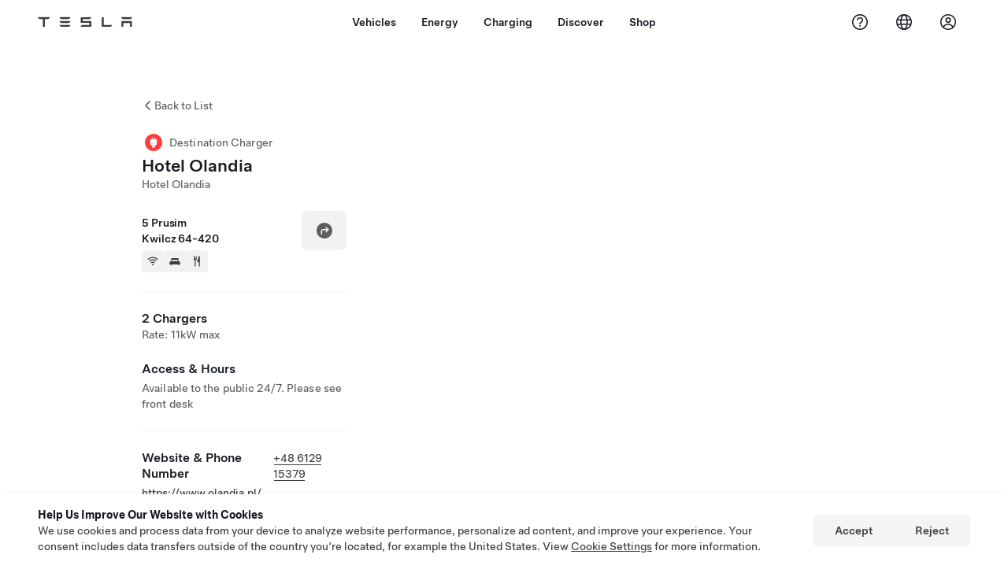

--- FILE ---
content_type: text/html; charset=utf-8
request_url: https://www.tesla.com/en_ca/findus/location/charger/dc42175
body_size: 12109
content:
<!DOCTYPE html><html dir="ltr" lang="en-US"><head><meta charSet="utf-8" data-next-head=""/><meta name="viewport" content="width=device-width" data-next-head=""/><link href="/assets/findus/icon.ico" rel="icon"/><link rel="stylesheet" media="all" href="https://digitalassets.tesla.com/tesla-design-system/raw/upload/design-system/9.x/index.css"/><meta name="apple-mobile-web-app-status-bar-style" content="black-translucent"/><meta name="viewport" content="width=device-width, initial-scale=1.0, maximum-scale=1.0, user-scalable=no"/><link rel="stylesheet" media="all" href="https://tesla.com/modules/custom/tesla_mega_menu/dist/9.2.0/header.bundle.css"/><link rel="preload" href="/findus/_next/static/css/1c58be8e460ed7b8.css" as="style"/><link rel="stylesheet" href="/findus/_next/static/css/1c58be8e460ed7b8.css" data-n-g=""/><link rel="preload" href="/findus/_next/static/css/7fc31bffc3ad26bb.css" as="style"/><link rel="stylesheet" href="/findus/_next/static/css/7fc31bffc3ad26bb.css" data-n-p=""/><noscript data-n-css=""></noscript><script defer="" nomodule="" src="/findus/_next/static/chunks/polyfills-42372ed130431b0a.js"></script><script src="/findus/_next/static/chunks/webpack-047e56f6eafbc673.js" defer=""></script><script src="/findus/_next/static/chunks/framework-f0f34dd321686665.js" defer=""></script><script src="/findus/_next/static/chunks/main-a3f881f48846a3a6.js" defer=""></script><script src="/findus/_next/static/chunks/pages/_app-607d0c6fba9a235e.js" defer=""></script><script src="/findus/_next/static/chunks/7e42aecb-b13b71ae60be8faf.js" defer=""></script><script src="/findus/_next/static/chunks/71f82f92-86c876be88ded4d9.js" defer=""></script><script src="/findus/_next/static/chunks/6d2b60a9-e6dd7cf512da3496.js" defer=""></script><script src="/findus/_next/static/chunks/3085-ad197560c9590e5f.js" defer=""></script><script src="/findus/_next/static/chunks/7462-a685718f3fb1ca17.js" defer=""></script><script src="/findus/_next/static/chunks/3596-047aab4711b98de2.js" defer=""></script><script src="/findus/_next/static/chunks/6277-6955b67d069419e7.js" defer=""></script><script src="/findus/_next/static/chunks/4279-436abab53d862bdb.js" defer=""></script><script src="/findus/_next/static/chunks/5707-c8819c3dfa3d6371.js" defer=""></script><script src="/findus/_next/static/chunks/6385-a5ce16894de4b30e.js" defer=""></script><script src="/findus/_next/static/chunks/pages/%5Blocale%5D/findus/location/%5BfunctionType%5D/%5BlocationSlug%5D-4ab010fa046c9374.js" defer=""></script><script src="/findus/_next/static/jWCuRRgrXlvFDyWprISA9/_buildManifest.js" defer=""></script><script src="/findus/_next/static/jWCuRRgrXlvFDyWprISA9/_ssgManifest.js" defer=""></script></head><script>
          const path = window.location.pathname;
          if (!path.includes("list")) document.documentElement.setAttribute("dir", ["he_il", "ar_il", "ar_ae", "ar_qa", "ar_sa"].includes(path.split("/")[1].toLowerCase()) ? "rtl" : "ltr")
          </script><body><div class="tds-header" id="tds-site-header-wrapper"><div id="mega-menu"></div></div><script src="https://tesla.com/modules/custom/tesla_mega_menu/dist/9.2.0/header.bundle.js"></script><div id="__next"><div><div><div class="list-content"><div class="styles_location-conatiner___3Go3"><div class="styles_back-btn__ZiDXm"><svg class="tds-icon tds-icon-chevron-small-270 tds-icon--small" viewBox="0 0 16 16" xmlns="http://www.w3.org/2000/svg"><path fill="currentColor" d="M11.025 13.25a.748.748 0 0 1-1.281.53l-5.25-5.264a.75.75 0 0 1 0-1.06L9.717 2.22a.75.75 0 1 1 1.062 1.06L6.084 7.986l4.722 4.734a.75.75 0 0 1 .219.53"></path></svg><div class="styles_back-btn-text__Fz3eP"><a href="/en_CA/findus/list">Back to List</a></div></div><div class="styles_location-details__yychh"><div class="styles_card-container__TsVOM"><div class="styles_headerContainer___sXD_"><div class="styles_headerTypeContainer__7clDm"><div class="styles_headerTypeText__wiiUa"><img src="/assets/findus/pin_destinationcharger_wo_shadow.svg" style="min-width:24px;min-height:24px;margin-right:5px"/><span class="">Destination Charger</span></div></div><div class="styles_card_header_text__FJOxf"><span class="">Hotel Olandia</span></div><div class="styles_commonSiteNameText__mR_n5"><span class="">Hotel Olandia</span></div></div><div class="styles_chargerAddressComponent__0dnkP"><div class="styles_chargerAddressLinesAndDirections___T87s"><div><div><span class="styles_chargerAddressLineText__k56_n">5 Prusim</span></div><div><span class="styles_chargerAddressLineText__k56_n">Kwilcz 64-420</span></div></div><div class="styles_chargerAddressDrivingDirections__VoZYJ"><button class="tds-btn styles_chargerNavigateButton__GKhWL"><div><svg class="tds-icon tds-icon-directions-filled tds-icon--default" viewBox="0 0 24 24" xmlns="http://www.w3.org/2000/svg"><path fill="currentColor" d="M12 22c5.523 0 10-4.477 10-10S17.523 2 12 2 2 6.477 2 12s4.477 10 10 10m2.53-14.53 2.75 2.75a.75.75 0 0 1 0 1.06l-2.75 2.75a.75.75 0 1 1-1.06-1.06l1.47-1.47h-4.19A1.75 1.75 0 0 0 9 13.25v3a.75.75 0 0 1-1.5 0v-3A3.25 3.25 0 0 1 10.75 10h4.19l-1.47-1.47a.75.75 0 0 1 1.06-1.06"></path></svg></div></button></div></div><div class="styles_amenitiesContainer__3mrnf"><div><a href="https://www.google.com/maps/search/wifi+ 5Prusim+Kwilcz" target="_blank"><button class="tds-icon-btn tds-icon-btn--medium styles_amenityIconButton__4C78t" type="button"><svg class="tds-icon tds-icon-wifi-filled styles_amenityIcon__3ka_r" viewBox="0 0 24 24" xmlns="http://www.w3.org/2000/svg"><path fill="currentColor" d="M21.671 7.284c.419.353.432.982.057 1.38-.382.406-1.02.418-1.449.063A12.95 12.95 0 0 0 12 5.75c-3.146 0-6.03 1.117-8.28 2.977-.428.355-1.066.343-1.448-.063-.375-.398-.361-1.027.057-1.38A14.94 14.94 0 0 1 12 3.75a14.94 14.94 0 0 1 9.671 3.534M12 20a1.5 1.5 0 1 1 0-3 1.5 1.5 0 0 1 0 3m-6.634-8.076c-.372-.397-.36-1.024.065-1.366A10.46 10.46 0 0 1 12 8.25c2.485 0 4.77.864 6.568 2.308.425.341.437.969.065 1.366-.383.408-1.023.417-1.466.077A8.46 8.46 0 0 0 12 10.25 8.46 8.46 0 0 0 6.832 12c-.443.341-1.083.332-1.466-.076M8.5 13.876c-.436.314-.442.935-.074 1.327.387.411 1.036.404 1.521.113A4 4 0 0 1 12 14.75c.75 0 1.453.207 2.053.566.485.29 1.134.298 1.521-.113.368-.392.363-1.013-.074-1.327A5.97 5.97 0 0 0 12 12.75a5.97 5.97 0 0 0-3.5 1.126"></path></svg></button></a></div><div><a href="https://www.google.com/maps/search/lodging+ 5Prusim+Kwilcz" target="_blank"><button class="tds-icon-btn tds-icon-btn--medium styles_amenityIconButton__4C78t" type="button"><svg class="tds-icon tds-icon-bed-filled styles_amenityIcon__3ka_r" viewBox="0 0 24 24" xmlns="http://www.w3.org/2000/svg"><path fill="currentColor" d="M6.75 6A1.75 1.75 0 0 0 5 7.75v3.125c0 .069.056.125.125.125h2.25a.125.125 0 0 0 .125-.125V10a1 1 0 0 1 1-1h2a1 1 0 0 1 1 1v.875c0 .069.056.125.125.125h.75a.125.125 0 0 0 .125-.125V10a1 1 0 0 1 1-1h2a1 1 0 0 1 1 1v.875c0 .069.056.125.125.125h2.25a.125.125 0 0 0 .125-.125V7.75A1.75 1.75 0 0 0 17.25 6zM4.5 12A2.5 2.5 0 0 0 2 14.5V17a1 1 0 0 0 1 1h1v1.25a.75.75 0 0 0 1.5 0V18h13v1.25a.75.75 0 0 0 1.5 0V18h1a1 1 0 0 0 1-1v-2.5a2.5 2.5 0 0 0-2.5-2.5z"></path></svg></button></a></div><div><a href="https://www.google.com/maps/search/restaurants+ 5Prusim+Kwilcz" target="_blank"><button class="tds-icon-btn tds-icon-btn--medium styles_amenityIconButton__4C78t" type="button"><svg class="tds-icon tds-icon-restaurant-filled styles_amenityIcon__3ka_r" viewBox="0 0 24 24" xmlns="http://www.w3.org/2000/svg"><path fill="currentColor" d="M8.775 2a.6.6 0 0 1 .6.6v4.15a.5.5 0 0 0 1 0V2.562a.562.562 0 1 1 1.125 0v5.491c0 .937-.76 1.697-1.697 1.697a.053.053 0 0 0-.053.053V21a1 1 0 1 1-2 0V9.803a.053.053 0 0 0-.053-.053C6.76 9.75 6 8.99 6 8.053V2.587a.587.587 0 1 1 1.175 0V6.75a.5.5 0 0 0 1 0V2.6a.6.6 0 0 1 .6-.6m6.547 1.435-2.69 9.03a1 1 0 0 0 .96 1.285H15.5a.25.25 0 0 1 .25.25v7a1 1 0 1 0 2 0V2.502A.5.5 0 0 0 17.248 2a2.01 2.01 0 0 0-1.926 1.435"></path></svg></button></a></div></div></div><hr class="cardSectionSeparator"/><div class="styles_chargerQuantityAndPowerContainer___KSw8"><div class="styles_chargerQuantityAndPowerStructure__YcpFc"><span class="styles_chargerQuantityText__pfnaK">2 Chargers</span><span class="styles_chargerMaxPowerText__Jtrrt">Rate: 11kW max</span></div></div><div class="styles_chargerHoursContainer__KUdcb"><span class="styles_chargerHoursHeaderLabel__GrF5c">Access &amp; Hours</span><span class="styles_twentyfoursevenText__btGSf">Available to the public 24/7. Please see front desk</span></div><hr class="cardSectionSeparator"/><div class="styles_contactContainer__K0_Og"><div class="styles_contantStack__Lp9UH"><div class="styles_contactContent__qkoBs"><div class="styles_contactHeader__aW3Ip"><span class="styles_contactHeaderLabel__UUN17">Website &amp; Phone Number</span><span class=""><a class="tds-link" href="tel:+48 6129 15379" rel="noopener noreferrer" target="_blank">+48 6129 15379</a></span></div><span class=""><a class="tds-link styles_contactWebsite__l7gwy" href="https://www.olandia.pl/" rel="noopener noreferrer" target="_blank">https://www.olandia.pl/</a></span></div></div></div></div><div class="styles_map-image__cVqgS"><img alt="" class="styles_map-preview__GXAor" height="449" src="https://maps.googleapis.com/maps/api/staticmap?center=52.577053,16.004814&amp;zoom=15&amp;size=660x449&amp;maptype=&amp;maptype=roadmap&amp;style=feature:landscape%7Celement:geometry%7Ccolor:0xeeeeee&amp;style=feature:poi%7Cvisibility:off&amp;style=feature:road%7Celement:geometry.fill%7Ccolor:0xffffff&amp;style=feature:road%7Celement:geometry.stroke%7Ccolor:0xffffff&amp;style=feature:road%7Celement:labels.text%7Csaturation:-100&amp;style=feature:road.highway%7Celement:geometry.fill%7Ccolor:0xc4c4c4&amp;style=feature:road.highway%7Celement:geometry.stroke%7Ccolor:0xc4c4c4&amp;style=feature:water%7Ccolor:0xD4D4D4
&amp;key=AIzaSyANja5-X2WJ5BhM_vQlBBN8qm-EI4_Z6ew&amp;markers=52.577053,16.004814" width="660"/></div></div></div><div class="footer-links"><a class="tds-link tds-link--secondary footer-link-text" href="/en_CA/about?redirect=no" target="_blank">Tesla © <!-- -->2026</a><a class="tds-link tds-link--secondary footer-link-text" href="/en_CA/about/legal?redirect=no" target="_blank">Privacy &amp; Legal</a><a class="tds-link tds-link--secondary footer-link-text" href="/en_CA/contact?redirect=no" target="_blank">Contact</a><a class="tds-link tds-link--secondary footer-link-text" href="/en_CA/careers?redirect=no" target="_blank">Careers</a><a class="tds-link tds-link--secondary footer-link-text" href="/en_CA/updates?redirect=no" target="_blank">Get Newsletter</a><a class="tds-link tds-link--secondary footer-link-text" href="/en_CA/findus/list?redirect=no" target="_blank">Locations</a></div></div></div></div></div><script id="__NEXT_DATA__" type="application/json">{"props":{"pageProps":{"formattedData":{"chargerAccessHours":{},"chargerAccessTypeAndInstructions":{"access_instructions":"Please see front desk","restrictions":"Available to the public 24/7"},"chargerAddress":["5 Prusim","Kwilcz 64-420"],"chargerAddressDetails":{"directionsLink":"https://maps.google.com/maps?daddr=52.577053,16.004814"},"chargerAmenities":[{"icon":{"children":[{"name":"path","type":"element","value":"","attributes":{"fill":"currentColor","d":"M21.671 7.284c.419.353.432.982.057 1.38-.382.406-1.02.418-1.449.063A12.95 12.95 0 0 0 12 5.75c-3.146 0-6.03 1.117-8.28 2.977-.428.355-1.066.343-1.448-.063-.375-.398-.361-1.027.057-1.38A14.94 14.94 0 0 1 12 3.75a14.94 14.94 0 0 1 9.671 3.534M12 20a1.5 1.5 0 1 1 0-3 1.5 1.5 0 0 1 0 3m-6.634-8.076c-.372-.397-.36-1.024.065-1.366A10.46 10.46 0 0 1 12 8.25c2.485 0 4.77.864 6.568 2.308.425.341.437.969.065 1.366-.383.408-1.023.417-1.466.077A8.46 8.46 0 0 0 12 10.25 8.46 8.46 0 0 0 6.832 12c-.443.341-1.083.332-1.466-.076M8.5 13.876c-.436.314-.442.935-.074 1.327.387.411 1.036.404 1.521.113A4 4 0 0 1 12 14.75c.75 0 1.453.207 2.053.566.485.29 1.134.298 1.521-.113.368-.392.363-1.013-.074-1.327A5.97 5.97 0 0 0 12 12.75a5.97 5.97 0 0 0-3.5 1.126"},"children":[]}],"id":"icon-wifi-filled","viewBox":"0 0 24 24"},"label":"AMENITIES_WIFI","url":"https://www.google.com/maps/search/wifi+ 5Prusim+Kwilcz"},{"icon":{"children":[{"name":"path","type":"element","value":"","attributes":{"fill":"currentColor","d":"M6.75 6A1.75 1.75 0 0 0 5 7.75v3.125c0 .069.056.125.125.125h2.25a.125.125 0 0 0 .125-.125V10a1 1 0 0 1 1-1h2a1 1 0 0 1 1 1v.875c0 .069.056.125.125.125h.75a.125.125 0 0 0 .125-.125V10a1 1 0 0 1 1-1h2a1 1 0 0 1 1 1v.875c0 .069.056.125.125.125h2.25a.125.125 0 0 0 .125-.125V7.75A1.75 1.75 0 0 0 17.25 6zM4.5 12A2.5 2.5 0 0 0 2 14.5V17a1 1 0 0 0 1 1h1v1.25a.75.75 0 0 0 1.5 0V18h13v1.25a.75.75 0 0 0 1.5 0V18h1a1 1 0 0 0 1-1v-2.5a2.5 2.5 0 0 0-2.5-2.5z"},"children":[]}],"id":"icon-bed-filled","viewBox":"0 0 24 24"},"label":"AMENITIES_LODGING","url":"https://www.google.com/maps/search/lodging+ 5Prusim+Kwilcz"},{"icon":{"children":[{"name":"path","type":"element","value":"","attributes":{"fill":"currentColor","d":"M8.775 2a.6.6 0 0 1 .6.6v4.15a.5.5 0 0 0 1 0V2.562a.562.562 0 1 1 1.125 0v5.491c0 .937-.76 1.697-1.697 1.697a.053.053 0 0 0-.053.053V21a1 1 0 1 1-2 0V9.803a.053.053 0 0 0-.053-.053C6.76 9.75 6 8.99 6 8.053V2.587a.587.587 0 1 1 1.175 0V6.75a.5.5 0 0 0 1 0V2.6a.6.6 0 0 1 .6-.6m6.547 1.435-2.69 9.03a1 1 0 0 0 .96 1.285H15.5a.25.25 0 0 1 .25.25v7a1 1 0 1 0 2 0V2.502A.5.5 0 0 0 17.248 2a2.01 2.01 0 0 0-1.926 1.435"},"children":[]}],"id":"icon-restaurant-filled","viewBox":"0 0 24 24"},"label":"AMENITIES_RESTAURANT","url":"https://www.google.com/maps/search/restaurants+ 5Prusim+Kwilcz"}],"additionalNotice":{},"chargerDetails":{"name":"Hotel Olandia","address":{"street":"Prusim","streetNumber":"5","city":"Kwilcz","district":null,"state":null,"countryCode":"PL","country":"Poland","postalCode":"64","postalExt":"420","navRegion":"eu","nearestEntrance":null},"entryPoint":{"latitude":52.577053,"longitude":16.004814},"centroid":{"latitude":52.577053,"longitude":16.004814},"publicStallCount":2,"openToPublic":true,"amenities":["AMENITIES_WIFI","AMENITIES_LODGING","AMENITIES_RESTAURANT"],"maxPowerKw":11,"timeZone":"Europe/Warsaw","accessType":"Public","openToNonTeslas":false,"availabilityProfile":null,"accessHours":{"twentyFourSeven":true},"locationGUID":"7f28981f-20c0-4d3c-8e6c-bb18e5fac15d","commonSiteName":"Hotel Olandia","effectivePricebooks":[]},"email":"https://www.olandia.pl/","chargerMaxPower":11,"chargerName":"Hotel Olandia","commonSiteName":"Hotel Olandia","phoneNumber":"+48 6129 15379","roadSideAssistanceNumber":null,"chargerPricing":false,"chargerQuantity":2,"chargerHistogramData":null,"showHistogram":true},"functionTypeFromQuery":"chargers","googleMapKey":"AIzaSyANja5-X2WJ5BhM_vQlBBN8qm-EI4_Z6ew","baiduMapAk":"qAt8bB6YfSE69wpL9zPMcSVCdkjQO94Z","gioConfig":{"GIO_ACCOUNT_ID":"","GIO_DATA_RESOURCE_ID":"","GIO_HOST":""},"listFunctionType":"chargers","locationData":{"marketing":{"gmaps_override":null,"display_driving_directions":true,"show_on_bodyshop_support_page":false,"location_url_slug":"dc42175","show_on_find_us":false,"gmaps_override_longitude":16.004814,"store_sub_region":{"display_name":"Poland"},"display_name":"Hotel Olandia","store_region":{"name":"europe"},"gmaps_override_latitude":52.577053,"roadside_assistance_number":"022 307 26 45","address_notes":null,"service_hours_by_appointment_only":"0","store_hours_by_appointment_only":"0","phone_numbers":null,"common_name":"","service_center_phone":null},"functions":[{"business_hours":{"hours":[]},"address":{"country":"PL","address_validated":false,"city":"Kwilcz","address_1":"5 Prusim","address_2":"","latitude":52.577053,"county":null,"state_province":"","locale":"en-US","address_number":null,"address_street":null,"district":null,"country_name":null,"address_provider_enum":"google","postal_code":"64-420","postal_code_suffix":null,"longitude":16.004814},"address_by_locale":[{"country":"PL","address_validated":false,"city":"Kwilcz","address_1":"5 Prusim","address_2":"","latitude":52.577053,"county":null,"state_province":"","locale":"en-US","address_number":null,"address_street":null,"district":null,"country_name":null,"address_provider_enum":"google","postal_code":"64-420","postal_code_suffix":null,"longitude":16.004814}],"customer_facing_name":"Hotel Olandia Kwilcz ","translations":{"customerFacingName":{"en-US":"Hotel Olandia Kwilcz "}},"name":"Charging_Commercial_Charging","opening_date":"2019-02-08","status":"Pending"}],"tesla_center_collision_function":{"company_phone":null},"key_data":{"address":{"country":"PL","address_validated":false,"city":"Kwilcz","address_1":"5 Prusim","address_2":"","latitude":52.577053,"county":null,"state_province":"","locale":"en-US","address_number":null,"address_street":null,"district":null,"country_name":"Poland","address_provider_enum":"google","postal_code":"64-420","postal_code_suffix":null,"longitude":16.004814},"phone":null,"local_address":null,"use_local_address":false,"geo_point":{"lon":16.004814,"lat":52.577053},"status":{"name":"Open"},"address_by_locale":[{"country":"PL","city":"Kwilcz","address_1":"5 Prusim","address_2":"","latitude":52.577053,"country_name":null,"state_province":"","locale":"en-US","postal_code":"64-420","longitude":16.004814}]},"destination_charger_function":{"installed_full_power":"11","access_type":"Public","destination_website":"https://www.olandia.pl/","open_to_non_tesla":false,"show_on_find_us":true,"project_status":"Installation complete","restrictions":"Available to the public.","phone_number":"+48 6129 15379","access_instructions":"Please see front desk.","num_charger_stalls":"1"}},"locationSlug":"dc42175","currentLocationType":"destination_charger","allLocationTypesApartFromCurrent":[],"translations":{"app_strings":{"findUs_description":"Use the interactive Find Us map to locate Tesla charging stations, service centers, galleries and stores on the go.","findUs_keywords":"Tesla charging stations map, Tesla charging stations, Tesla charging stations near me, Tesla store, Tesla service center, Tesla gallery, electric vehicle charging, where can I charge my Tesla, ev charging stations, electric car charging stations, electric car charging, interactive find us map, global supercharger map, global tesla charging map, global destination chargers","title":"Find Us | Tesla"},"errors":{"default":"Something's gone wrong!","noLocations":"Unable to find locations for your query.","serviceDown":"Unable to connect to server."},"filters":{"__NorthAmerica":{"all_demo_drive":"Demo Drive"},"all_destination_chargers":"Destination Chargers","all_service_collision":"Service \u0026 Collision","all_stores_and_delivery":"Stores and Galleries","all_superchargers":"Superchargers","bodyRepairCenter":"Body Repair Center","bodyshop":"Body Shops","buttons":{"apply":"Apply","cancel":"Cancel","clear":"Clear"},"coming_soon_service_centers":"Service Centers Coming Soon","coming_soon_superchargers":"Superchargers Coming Soon","delivery_centers":"Delivery Centers","desktopLabel":"Find Us","in_store_demo_drive":"In Store","mobileLabel":"Filter","nacs_superchargers":"NACS Partner","open_to_all_evs_superchargers":"Other EV","open_to_all_evs_destination_chargers":"Other EV","self_serve_demo_drive":"Self-Serve","vehicle_type":"Vehicle Type:","stores":"Stores","tesla_collision_centers":"Tesla Collision Centers","tesla_exclusive_superchargers":"Tesla","tesla_exclusive_destination_chargers":"Tesla","tesla_service_centers":"Service Centers"},"callback":{"request_a_call":"Request Callback","callback_requested":"Callback Requested","callback_failed":"Callback Request Failed","first_name":"First Name","last_name":"Last Name","email":"Email","phone":"Phone","zip_code":"Postal Code","notes":"Notes","feedback_optional":"Optional","product_interest":"Product Interest","submit":"Submit","model_s":"Model S","model_3":"Model 3","model_x":"Model X","model_y":"Model Y","cybertruck":"Cybertruck","roadster":"Roadster","solar_panels":"Solar Panels","solar_roof":"Solar Roof","charging":"Charging","powerwall":"Powerwall","get_updates":"Get Updates","required":"Required","invalid_email":"Invalid email address","invalid_phone":"Invalid phone number","select_one_product":"Select at least one product","callback_success":"A Tesla Advisor will call you as soon as possible. \nYou’ll also receive periodic updates from Tesla through the email you provided.","callback_error":"Please try again","non_emea_consent_message":"By clicking \"Submit\", I authorize Tesla to contact me about this request via the contact information I provide. I understand calls or texts may use automatic or computer-assisted dialing or pre-recorded messages. Normal message and data rates apply. I can opt out at any time in the Tesla app or by \u003ca href=\"{{URL}}\" class=\"tds-link\"\u003eunsubscribing\u003c/a\u003e. This consent is not required to complete your request.","emea_consent_message":"I consent to be contacted about Tesla products, including through automated calls or texts. I understand and agree to \u003ca href=\"{{PRIVACY}}\" class=\"tds-link\"\u003eTesla’s Privacy Notice\u003c/a\u003e and \u003ca href=\"{{TERMS}}\" class=\"tds-link\"\u003eTerms of Use\u003c/a\u003e."},"footer":{"careers":"Careers","contact":"Contact","forums":"Forums","impressum":"Impressum","locations":"Locations","newsletter":"Get Newsletter","privacyLegal":"Privacy \u0026 Legal","recallInfo":"Recall Info","signOut":"Sign Out","teslaConnect":"Tesla Connect"},"list":{"commonStrings":{"title":"Find Us","backToList":"Back to List"},"country":{"AD":"Andorra","AE":"United Arab Emirates","AF":"Afghanistan","AG":"Antigua and Barbuda","AI":"Anguilla","AL":"Albania","AM":"Armenia","AN":"Netherlands Antilles","AO":"Angola","AQ":"Antarctica","AR":"Argentina","AS":"American Samoa","AT":"Austria","AU":"Australia","AW":"Aruba","AX":"Aland Islands","AZ":"Azerbaijan","BA":"Bosnia and Herzegovina","BB":"Barbados","BD":"Bangladesh","BE":"Belgium","BF":"Burkina Faso","BG":"Bulgaria","BH":"Bahrain","BI":"Burundi","BJ":"Benin","BL":"Saint Barthélemy","BM":"Bermuda","BN":"Brunei","BO":"Bolivia","BQ":"Caribbean Netherlands","BR":"Brazil","BS":"Bahamas","BT":"Bhutan","BV":"Bouvet Island","BW":"Botswana","BY":"Belarus","BZ":"Belize","CA":"Canada","CC":"Cocos (Keeling) Islands","CD":"Congo (Kinshasa)","CF":"Central African Republic","CG":"Congo (Brazzaville)","CH":"Switzerland","CI":"Ivory Coast","CK":"Cook Islands","CL":"Chile","CM":"Cameroon","CN":"China Mainland","CO":"Colombia","CR":"Costa Rica","CU":"Cuba","CV":"Cape Verde","CW":"Curaçao","CX":"Christmas Island","CY":"Cyprus","CZ":"Czech Republic","DE":"Germany","DJ":"Djibouti","DK":"Denmark","DM":"Dominica","DO":"Dominican Republic","DZ":"Algeria","EC":"Ecuador","EE":"Estonia","EG":"Egypt","EH":"Western Sahara","ER":"Eritrea","ES":"Spain","ET":"Ethiopia","FI":"Finland","FJ":"Fiji","FK":"Falkland Islands","FM":"Micronesia","FO":"Faroe Islands","FR":"France","GA":"Gabon","GB":"United Kingdom","GD":"Grenada","GE":"Georgia","GF":"French Guiana","GG":"Guernsey","GH":"Ghana","GI":"Gibraltar","GL":"Greenland","GM":"Gambia","GN":"Guinea","GP":"Guadeloupe","GQ":"Equatorial Guinea","GR":"Greece","GS":"South Georgia and the South Sandwich Islands","GT":"Guatemala","GU":"Guam","GW":"Guinea-Bissau","GY":"Guyana","HK":"Hong Kong","HM":"Heard Island and McDonald Islands","HN":"Honduras","HR":"Croatia","HT":"Haiti","HU":"Hungary","ID":"Indonesia","IE":"Ireland","IL":"Israel","IM":"Isle of Man","IN":"India","IO":"British Indian Ocean Territory","IQ":"Iraq","IR":"Iran","IS":"Iceland","IT":"Italy","JE":"Jersey","JM":"Jamaica","JO":"Jordan","JP":"Japan","KE":"Kenya","KG":"Kyrgyzstan","KH":"Cambodia","KI":"Kiribati","KM":"Comoros","KN":"Saint Kitts and Nevis","KP":"North Korea","KR":"South Korea","KW":"Kuwait","KY":"Cayman Islands","KZ":"Kazakhstan","LA":"Laos","LB":"Lebanon","LC":"Saint Lucia","LI":"Liechtenstein","LK":"Sri Lanka","LR":"Liberia","LS":"Lesotho","LT":"Lithuania","LU":"Luxembourg","LV":"Latvia","LY":"Libya","MA":"Morocco","MC":"Monaco","MD":"Moldova","ME":"Montenegro","MF":"Saint Martin (French part)","MG":"Madagascar","MH":"Marshall Islands","MK":"Macedonia","ML":"Mali","MM":"Myanmar","MN":"Mongolia","MO":"Macau","MP":"Northern Mariana Islands","MQ":"Martinique","MR":"Mauritania","MS":"Montserrat","MT":"Malta","MU":"Mauritius","MV":"Maldives","MW":"Malawi","MX":"Mexico","MY":"Malaysia","MZ":"Mozambique","NA":"Namibia","NC":"New Caledonia","NE":"Niger","NF":"Norfolk Island","NG":"Nigeria","NI":"Nicaragua","NL":"Netherlands","NO":"Norway","NP":"Nepal","NR":"Nauru","NU":"Niue","NZ":"New Zealand","OM":"Oman","PA":"Panama","PE":"Peru","PF":"French Polynesia","PG":"Papua New Guinea","PH":"Philippines","PK":"Pakistan","PL":"Poland","PM":"Saint Pierre and Miquelon","PN":"Pitcairn","PR":"Puerto Rico","PS":"Palestinian Territory","PT":"Portugal","PW":"Palau","PY":"Paraguay","QA":"Qatar","RE":"Reunion","RO":"Romania","RS":"Serbia","RU":"Russia","RW":"Rwanda","SA":"Saudi Arabia","SB":"Solomon Islands","SC":"Seychelles","SD":"Sudan","SE":"Sweden","SG":"Singapore","SH":"Saint Helena","SI":"Slovenia","SJ":"Svalbard and Jan Mayen","SK":"Slovakia","SL":"Sierra Leone","SM":"San Marino","SN":"Senegal","SO":"Somalia","SR":"Suriname","SS":"South Sudan","ST":"Sao Tome and Principe","SV":"El Salvador","SX":"Sint Maarten","SY":"Syria","SZ":"Swaziland","TC":"Turks and Caicos Islands","TD":"Chad","TF":"French Southern Territories","TG":"Togo","TH":"Thailand","TJ":"Tajikistan","TK":"Tokelau","TL":"Timor-Leste","TM":"Turkmenistan","TN":"Tunisia","TO":"Tonga","TR":"Turkey","TT":"Trinidad and Tobago","TV":"Tuvalu","TW":"Taiwan","TZ":"Tanzania","UA":"Ukraine","UG":"Uganda","UM":"United States Minor Outlying Islands","US":"United States","UY":"Uruguay","UZ":"Uzbekistan","VA":"Vatican","VC":"Saint Vincent and the Grenadines","VE":"Venezuela","VG":"British Virgin Islands","VI":"U.S. Virgin Islands","VN":"Vietnam","VU":"Vanuatu","WF":"Wallis and Futuna","WS":"Samoa","YE":"Yemen","YT":"Mayotte","ZA":"South Africa","ZM":"Zambia","ZW":"Zimbabwe"},"countryPageHeader":{"bodyshop":{"Andorra":"Tesla Collision Centers in Andorra","Australia":"Tesla Collision Centers in Australia","Austria":"Tesla Collision Centers in Austria","Belgium":"Tesla Collision Centers in Belgium","Bosnia and Herzegovina":"Tesla Collision Centers in Bosnia and Herzegovina","Bulgaria":"Tesla Collision Centers in Bulgaria","Canada":"Tesla Collision Centers in Canada","Chile":"Tesla Collision Centers in Chile","China":"Tesla Collision Centers in China Mainland","China Mainland":"Tesla Collision Centers in China Mainland","Colombia":"Tesla Collision Centers in Colombia","Croatia":"Tesla Collision Centers in Croatia","Czech Republic":"Tesla Collision Centers in Czech Republic","Czechia":"Tesla Collision Centers in Czechia","Denmark":"Tesla Collision Centers in Denmark","Estonia":"Tesla Collision Centers in Estonia","Europe (Other)":"Tesla Collision Centers in Europe (Other)","Finland":"Tesla Collision Centers in Finland","France":"Tesla Collision Centers in France","Germany":"Tesla Collision Centers in Germany","Gibraltar":"Tesla Collision Centers in Gibraltar","Greece":"Tesla Collision Centers in Greece","Hungary":"Tesla Collision Centers in Hungary","Iceland":"Tesla Collision Centers in Iceland","India":"Tesla Collision Centers in India","Ireland":"Tesla Collision Centers in Ireland","Israel":"Tesla Collision Centers in Israel","Italy":"Tesla Collision Centers in Italy","Japan":"Tesla Collision Centers in Japan","Jordan":"Tesla Collision Centers in Jordan","Kazakhstan":"Tesla Collision Centers in Kazakhstan","Latvia":"Tesla Collision Centers in Latvia","Liechtenstein":"Tesla Collision Centers in Liechtenstein","Lithuania":"Tesla Collision Centers in Lithuania","Luxembourg":"Tesla Collision Centers in Luxembourg","Malta":"Tesla Collision Centers in Malta","Mexico":"Tesla Collision Centers in Mexico","Montenegro":"Tesla Collision Centers in Montenegro","Nederland":"Tesla Collision Centers in the Netherlands","Netherlands":"Tesla Collision Centers in the Netherlands","New Zealand":"Tesla Collision Centers in New Zealand","North Macedonia":"Tesla Collision Centers in North Macedonia","Norway":"Tesla Collision Centers in Norway","Philippines":"Tesla Collision Centers in the Philippines","Poland":"Tesla Collision Centers in Poland","Portugal":"Tesla Collision Centers in Portugal","Qatar":"Tesla Collision Centers in Qatar","Romania":"Tesla Collision Centers in Romania","Russia":"Tesla Collision Centers in Russia","San Marino":"Tesla Collision Centers in San Marino","Serbia":"Tesla Collision Centers in Serbia","Singapore":"Tesla Collision Centers in Singapore","Slovakia":"Tesla Collision Centers in Slovakia","Slovenia":"Tesla Collision Centers in Slovenia","South Korea":"Tesla Collision Centers in South Korea","Spain":"Tesla Collision Centers in Spain","Sweden":"Tesla Collision Centers in Sweden","Switzerland":"Tesla Collision Centers in Switzerland","Taiwan":"Tesla Collision Centers in Taiwan","Turkey":"Tesla Collision Centers in Turkey","USA":"US Tesla Collision Centers","Ukraine":"Tesla Collision Centers in Ukraine","United Arab Emirates":"Tesla Collision Centers in United Arab Emirates","United Kingdom":"Tesla Collision Centers in United Kingdom","United States":"US Tesla Collision Centers","Hong Kong":"Tesla Collision Centers in Hong Kong"},"destination_charger":{"Andorra":"Tesla Destination Charging in Andorra","Australia":"Tesla Destination Charging in Australia","Austria":"Tesla Destination Charging in Austria","Belgium":"Tesla Destination Charging in Belgium","Bosnia and Herzegovina":"Tesla Destination Charging in Bosnia and Herzegovina","Bulgaria":"Tesla Destination Charging in Bulgaria","Canada":"Tesla Destination Charging in Canada","Chile":"Tesla Destination Charging in Chile","China":"Tesla Destination Charging in China Mainland","China Mainland":"Tesla Destination Charging in China Mainland","Colombia":"Tesla Destination Charging in Colombia","Croatia":"Tesla Destination Charging in Croatia","Czech Republic":"Tesla Destination Charging in Czech Republic","Czechia":"Tesla Destination Charging in Czechia","Denmark":"Tesla Destination Charging in Denmark","Estonia":"Tesla Destination Charging in Estonia","Europe (Other)":"Tesla Destination Charging in Europe (Other)","Finland":"Tesla Destination Charging in Finland","France":"Tesla Destination Charging in France","Germany":"Tesla Destination Charging in Germany","Gibraltar":"Tesla Destination Charging in Gibraltar","Greece":"Tesla Destination Charging in Greece","Hong Kong":"Tesla Destination Charging in Hong Kong","Hungary":"Tesla Destination Charging in Hungary","Iceland":"Tesla Destination Charging in Iceland","India":"Tesla Destination Charging in India","Ireland":"Tesla Destination Charging in Ireland","Israel":"Tesla Destination Charging in Israel","Italy":"Tesla Destination Charging in Italy","Japan":"Tesla Destination Charging in Japan","Jordan":"Tesla Destination Charging in Jordan","Kazakhstan":"Tesla Destination Charging in Kazakhstan","Latvia":"Tesla Destination Charging in Latvia","Liechtenstein":"Tesla Destination Charging in Liechtenstein","Lithuania":"Tesla Destination Charging in Lithuania","Luxembourg":"Tesla Destination Charging in Luxembourg","Macau":"Tesla Destination Charging in Macau","Malta":"Tesla Destination Charging in Malta","Mexico":"Tesla Destination Charging in Mexico","Montenegro":"Tesla Destination Charging in Montenegro","Morocco":"Tesla Destination Charging in Morocco","Nederland":"Tesla Destination Charging in the Netherlands","Netherlands":"Tesla Destination Charging in the Netherlands","New Zealand":"Tesla Destination Charging in New Zealand","North Macedonia":"Tesla Destination Charging in North Macedonia","Norway":"Tesla Destination Charging in Norway","Philippines":"Tesla Destination Charging in the Philippines","Poland":"Tesla Destination Charging in Poland","Portugal":"Tesla Destination Charging in Portugal","Qatar":"Tesla Destination Charging in Qatar","Romania":"Tesla Destination Charging in Romania","Russia":"Tesla Destination Charging in Russia","San Marino":"Tesla Destination Charging in San Marino","Serbia":"Tesla Destination Charging in Serbia","Singapore":"Tesla Destination Charging in Singapore","Slovakia":"Tesla Destination Charging in Slovakia","Slovenia":"Tesla Destination Charging in Slovenia","South Korea":"Tesla Destination Charging in South Korea","Spain":"Tesla Destination Charging in Spain","Sweden":"Tesla Destination Charging in Sweden","Switzerland":"Tesla Destination Charging in Switzerland","Taiwan":"Tesla Destination Charging in Taiwan","Turkey":"Tesla Destination Charging in Turkey","USA":"US Tesla Destination Charging","Ukraine":"Tesla Destination Charging in Ukraine","United Arab Emirates":"Tesla Destination Charging in United Arab Emirates","United Kingdom":"Tesla Destination Charging in United Kingdom","United States":"US Tesla Destination Charging"},"sales":{"Andorra":"Tesla Stores in Andorra","Australia":"Tesla Stores in Australia","Austria":"Tesla Stores in Austria","Belgium":"Tesla Stores in Belgium","Bosnia and Herzegovina":"Tesla Stores in Bosnia and Herzegovina","Bulgaria":"Tesla Stores in Bulgaria","Canada":"Tesla Stores in Canada","Chile":"Tesla Stores in Chile","China":"Tesla Stores in China Mainland","China Mainland":"Tesla Stores in China Mainland","Colombia":"Tesla Stores in Colombia","Croatia":"Tesla Stores in Croatia","Czech Republic":"Tesla Stores in Czech Republic","Czechia":"Tesla Stores in Czechia","Denmark":"Tesla Stores in Denmark","Estonia":"Tesla Stores in Estonia","Europe (Other)":"Tesla Stores in Europe (Other)","Finland":"Tesla Stores in Finland","France":"Tesla Stores in France","Germany":"Tesla Stores in Germany","Gibraltar":"Tesla stores in Gibraltar","Greece":"Tesla Stores in Greece","Hong Kong":"Tesla Stores in Hong Kong","Hungary":"Tesla Stores in Hungary","Iceland":"Tesla Stores in Iceland","India":"Tesla Stores in India","Ireland":"Tesla Stores in Ireland","Israel":"Tesla Stores in Israel","Italy":"Tesla Stores in Italy","Japan":"Tesla Stores in Japan","Jordan":"Tesla Stores in Jordan","Kazakhstan":"Tesla Stores in Kazakhstan","Latvia":"Tesla Stores in Latvia","Liechtenstein":"Tesla Stores in Liechtenstein","Lithuania":"Tesla Stores in Lithuania","Luxembourg":"Tesla Stores in Luxembourg","Macau":"Tesla Stores in Macau","Malta":"Tesla Stores in Malta","Mexico":"Tesla Stores in Mexico","Montenegro":"Tesla Stores in Montenegro","Nederland":"Tesla Stores in the Netherlands","Netherlands":"Tesla Stores in the Netherlands","New Zealand":"Tesla Stores in New Zealand","North Macedonia":"Tesla Stores in North Macedonia","Norway":"Tesla Stores in Norway","Philippines":"Tesla Stores in the Philippines","Poland":"Tesla Stores in Poland","Portugal":"Tesla Stores in Portugal","Puerto Rico":"Tesla Stores in Puerto Rico","Qatar":"Tesla Stores in Qatar","Romania":"Tesla Stores in Romania","Russia":"Tesla Stores in Russia","San Marino":"Tesla Stores in San Marino","Serbia":"Tesla Stores in Serbia","Singapore":"Tesla Stores in Singapore","Slovakia":"Tesla Stores in Slovakia","Slovenia":"Tesla Stores in Slovenia","South Korea":"Tesla Stores in South Korea","Spain":"Tesla Stores in Spain","Sweden":"Tesla Stores in Sweden","Switzerland":"Tesla Stores in Switzerland","Taiwan":"Tesla Stores in Taiwan","Turkey":"Tesla Stores in Turkey","USA":"US Tesla Stores and Galleries","Ukraine":"Tesla Stores in Ukraine","United Arab Emirates":"Tesla Stores in United Arab Emirates","United Kingdom":"Tesla Stores in United Kingdom","United States":"US Tesla Stores and Galleries"},"self_serve_demo_drive":{"Andorra":"Self-Serve Test Drive in Andorra","Australia":"Self-Serve Demo Drive in Australia","Austria":"Self-Serve Test Drive in Austria","Belgium":"Self-Serve Test Drive in Belgium","Bosnia and Herzegovina":"Self-Serve Test Drive in Bosnia and Herzegovina","Bulgaria":"Self-Serve Test Drive in Bulgaria","Canada":"Self-Serve Test Drive in Canada","Chile":"Self-Serve Test Drive in Chile","China":"Self-Serve Test Drive in China Mainland","China Mainland":"Self-Serve Test Drive in China Mainland","Colombia":"Self-Serve Test Drive in Colombia","Croatia":"Self-Serve Test Drive in Croatia","Czech Republic":"Self-Serve Test Drive in Czech Republic","Czechia":"Self-Serve Test Drive in Czechia","Denmark":"Self-Serve Demo Drive in Denmark","Estonia":"Self-Serve Test Drive in Estonia","Europe (Other)":"Self-Serve Test Drive in Europe (Other)","Finland":"Self-Serve Test Drive in Finland","France":"Self-Serve Test Drive in France","Germany":"Self-Serve Test Drive in Germany","Gibraltar":"Self-Serve Test Drive in Gibraltar","Greece":"Self-Serve Test Drive in Greece","Hong Kong":"Self-Serve Test Drive in Hong Kong","Hungary":"Self-Serve Test Drive in Hungary","Iceland":"Self-Serve Test Drive in Iceland","India":"Self-Serve Test Drive in India","Ireland":"Self-Serve Test Drive in Ireland","Israel":"Self-Serve Test Drive in Israel","Italy":"Self-Serve Test Drive in Italy","Japan":"Self-Serve Test Drive in Japan","Jordan":"Self-Serve Test Drive in Jordan","Kazakhstan":"Self-Serve Test Drive in Kazakhstan","Latvia":"Self-Serve Test Drive in Latvia","Liechtenstein":"Self-Serve Test Drive in Liechtenstein","Lithuania":"Self-Serve Test Drive in Lithuania","Luxembourg":"Self-Serve Test Drive in Luxembourg","Macau":"Self-Serve Test Drive in Macau","Malta":"Tesla Service in Malta","Mexico":"Self-Serve Test Drive in Mexico","Montenegro":"Self-Serve Test Drive in Montenegro","Nederland":"Self-Serve Test Drive in the Netherlands","Netherlands":"Self-Serve Test Drive in the Netherlands","New Zealand":"Self-Serve Test Drive in New Zealand","North Macedonia":"Self-Serve Test Drive in North Macedonia","Norway":"Self-Serve Test Drive in Norway","Philippines":"Self-Serve Test Drive in the Philippines","Poland":"Self-Serve Test Drive in Poland","Portugal":"Self-Serve Test Drive in Portugal","Puerto Rico":"Self-Serve Test Drive in Puerto Rico","Qatar":"Self-Serve Test Drive in Qatar","Romania":"Self-Serve Test Drive in Romania","Russia":"Self-Serve Test Drive in Russia","San Marino":"Self-Serve Test Drive in San Marino","Serbia":"Self-Serve Test Drive in Serbia","Singapore":"Self-Serve Test Drive in Singapore","Slovakia":"Self-Serve Test Drive in Slovakia","Slovenia":"Self-Serve Test Drive in Slovenia","South Korea":"Self-Serve Test Drive in South Korea","Spain":"Self-Serve Test Drive in Spain","Sweden":"Self-Serve Test Drive in Sweden","Switzerland":"Self-Serve Test Drive in Switzerland","Taiwan":"Self-Serve Test Drive in Taiwan","Turkey":"Self-Serve Test Drive in Turkey","USA":"US Self-Serve Test Drive","Ukraine":"Self-Serve Test Drive in Ukraine","United Arab Emirates":"Self-Serve Test Drive in United Arab Emirates","United Kingdom":"Self-Serve Test Drive in United Kingdom","United States":"US Self-Serve Demo Drive"},"service":{"Andorra":"Tesla Service Centers in Andorra","Australia":"Tesla Service Centers in Australia","Austria":"Tesla Service Centers in Austria","Belgium":"Tesla Service Centers in Belgium","Bosnia and Herzegovina":"Tesla Service Centers in Bosnia and Herzegovina","Bulgaria":"Tesla Service Centers in Bulgaria","Canada":"Tesla Service Centers in Canada","Chile":"Tesla Service Centers in Chile","China":"Tesla Service Centers in China Mainland","China Mainland":"Tesla Service Centers in China Mainland","Colombia":"Tesla Service Centers in Colombia","Croatia":"Tesla Service Centers in Croatia","Czech Republic":"Tesla Service Centers in Czech Republic","Czechia":"Tesla Service Centers in Czechia","Denmark":"Tesla Service Centers in Denmark","Estonia":"Tesla Service Centers in Estonia","Europe (Other)":"Tesla Service Centers in Europe (Other)","Finland":"Tesla Service Centers in Finland","France":"Tesla Service Centers in France","Germany":"Tesla Service Centers in Germany","Gibraltar":"Tesla Service Centers in Gibraltar","Greece":"Tesla Service Centers in Greece","Hong Kong":"Tesla Service Centers in Hong Kong","Hungary":"Tesla Service Centers in Hungary","Iceland":"Tesla Service Centers in Iceland","India":"Tesla Service Centers in India","Ireland":"Tesla Service Centers in Ireland","Israel":"Tesla Service Centers in Israel","Italy":"Tesla Service Centers in Italy","Japan":"Tesla Service Centers in Japan","Jordan":"Tesla Service Centers in Jordan","Kazakhstan":"Tesla Service Centers in Kazakhstan","Latvia":"Tesla Service Centers in Latvia","Liechtenstein":"Tesla Service Centers in Liechtenstein","Lithuania":"Tesla Service Centers in Lithuania","Luxembourg":"Tesla Service Centers in Luxembourg","Macau":"Tesla Service Centers in Macau","Malta":"Tesla Service in Malta","Mexico":"Tesla Service Centers in Mexico","Montenegro":"Tesla Service Centers in Montenegro","Nederland":"Tesla Service Centers in the Netherlands","Netherlands":"Tesla Service Centers in the Netherlands","New Zealand":"Tesla Service Centers in New Zealand","North Macedonia":"Tesla Service Centers in North Macedonia","Norway":"Tesla Service Centers in Norway","Philippines":"Tesla Service Centers in the Philippines","Poland":"Tesla Service Centers in Poland","Portugal":"Tesla Service Centers in Portugal","Puerto Rico":"Tesla Service Centers in Puerto Rico","Qatar":"Tesla Service Centers in Qatar","Romania":"Tesla Service Centers in Romania","Russia":"Tesla Service Centers in Russia","San Marino":"Tesla Service Centers in San Marino","Serbia":"Tesla Service Centers in Serbia","Singapore":"Tesla Service Centers in Singapore","Slovakia":"Tesla Service Centers in Slovakia","Slovenia":"Tesla Service Centers in Slovenia","South Korea":"Tesla Service Centers in South Korea","Spain":"Tesla Service Centers in Spain","Sweden":"Tesla Service Centers in Sweden","Switzerland":"Tesla Service Centers in Switzerland","Taiwan":"Tesla Service Centers in Taiwan","Turkey":"Tesla Service Centers in Turkey","USA":"US Tesla Service Centers","Ukraine":"Tesla Service Centers in Ukraine","United Arab Emirates":"Tesla Service Centers in United Arab Emirates","United Kingdom":"Tesla Service Centers in United Kingdom","United States":"US Tesla Service Centers"},"supercharger":{"Andorra":"Tesla Superchargers in Andorra","Australia":"Tesla Superchargers in Australia","Austria":"Tesla Superchargers in Austria","Belgium":"Tesla Superchargers in Belgium","Bosnia and Herzegovina":"Tesla Superchargers in Bosnia and Herzegovina","Bulgaria":"Tesla Superchargers in Bulgaria","Canada":"Tesla Superchargers in Canada","Chile":"Tesla Superchargers in Chile","China":"Tesla Superchargers in China Mainland","China Mainland":"Tesla Superchargers in China Mainland","Colombia":"Tesla Superchargers in Colombia","Croatia":"Tesla Superchargers in Croatia","Czech Republic":"Tesla Superchargers in Czech Republic","Czechia":"Tesla Superchargers in Czechia","Denmark":"Tesla Superchargers in Denmark","Estonia":"Tesla Superchargers in Estonia","Europe (Other)":"Tesla Superchargers in Europe (Other)","Finland":"Tesla Superchargers in Finland","France":"Tesla Superchargers in France","Germany":"Tesla Superchargers in Germany","Gibraltar":"Tesla Superchargers in Gibraltar","Greece":"Tesla Superchargers in Greece","Hong Kong":"Tesla Superchargers in Hong Kong","Hungary":"Tesla Superchargers in Hungary","Iceland":"Tesla Superchargers in Iceland","Ireland":"Tesla Superchargers in Ireland","India":"Tesla Superchargers in India","Israel":"Tesla Superchargers in Israel","Italy":"Tesla Superchargers in Italy","Japan":"Tesla Superchargers in Japan","Jordan":"Tesla Superchargers in Jordan","Kazakhstan":"Tesla Superchargers in Kazakhstan","Latvia":"Tesla Superchargers in Latvia","Liechtenstein":"Tesla Superchargers in Liechtenstein","Lithuania":"Tesla Superchargers in Lithuania","Luxembourg":"Tesla Superchargers in Luxembourg","Macau":"Tesla Superchargers in Macau","Malta":"Tesla Superchargers in Malta","Mexico":"Tesla Superchargers in Mexico","Montenegro":"Tesla Superchargers in Montenegro","Morocco":"Tesla Superchargers in Morocco","Nederland":"Tesla Superchargers in the Netherlands","Netherlands":"Tesla Superchargers in the Netherlands","New Zealand":"Tesla Superchargers in New Zealand","North Macedonia":"Tesla Superchargers in North Macedonia","Norway":"Tesla Superchargers in Norway","Philippines":"Tesla Superchargers in the Philippines","Poland":"Tesla Superchargers in Poland","Portugal":"Tesla Superchargers in Portugal","Puerto Rico":"Tesla Superchargers in Puerto Rico","Qatar":"Tesla Superchargers in Qatar","Romania":"Tesla Superchargers in Romania","Russia":"Tesla Superchargers in Russia","San Marino":"Tesla Superchargers in San Marino","Serbia":"Tesla Superchargers in Serbia","Singapore":"Tesla Superchargers in Singapore","Slovakia":"Tesla Superchargers in Slovakia","Slovenia":"Tesla Superchargers in Slovenia","South Korea":"Tesla Superchargers in South Korea","Spain":"Tesla Superchargers in Spain","Sweden":"Tesla Superchargers in Sweden","Switzerland":"Tesla Superchargers in Switzerland","Taiwan":"Tesla Superchargers in Taiwan","Turkey":"Tesla Superchargers in Turkey","USA":"US Tesla Superchargers","Ukraine":"Tesla Superchargers in Ukraine","United Arab Emirates":"Tesla Superchargers in United Arab Emirates","United Kingdom":"Tesla Superchargers in United Kingdom","United States":"US Tesla Superchargers"}},"functionType":{"__NorthAmerica":{"self_serve_demo_drive":"Self Serve Demo Drive"},"bodyshop":"Collision Centers","delivery_center":"Delivery Centers","destination_charger":"Destination Charging","sales":"Stores and Galleries","service":"Service Centers","stores":"Tesla Stores","supercharger":"Superchargers"},"region":{"APAC":"Asia/Pacific","EU":"Europe","ME":"Middle East","NA":"North America","SA":"South America"}},"locationDetails":{"body":{"accessAndTiming":{"__NorthAmerica":{"demoDrive":"Demo Drive Hours"},"accessAndHours":"Access \u0026 Hours","accessHours":"Access Hours","available24/7":"Available 24/7","availablebyreservationonly":"Available by reservation only","availableforcustomers":"Available for customers \u0026 guests 24/7","availableformembersonly":"Available for members only","availableforpatronsonly":"Available for patrons only","availabletothepublic":"Available to the public 24/7","byApptOnly":"By Appointment Only","gallery":"Gallery Hours","openHours":"##START_DAY## - ##END_DAY## ##START_HOUR## - ##END_HOUR##","parkingfeeswillapply":"Parking fees will apply","pleaseseefrontdesk":"Please see front desk","pleaseseevalet":"Please see valet","privateSite":"Private Site","sales":"Store Hours","seasonalavailability":"Seasonal Availability","selfpark":"Self Park","service":"Service Center Hours","weekdayClosed":"##DAY## Closed"},"ameneties":{"amenetieHeader":"Amenities","cafe_coffee_beverage_details":"Beverage","charging":"Charging","lodging":"Lodging","midnight":"Midnight","open24hours":"Open 24 hrs","restaurants":"Restaurants","restrooms":"Restrooms","shopping":"Shopping","wifi":"WiFi"},"buttons":{"chargeNonTesla":"Charge Other EV","primary":{"label":"Schedule a Test Drive"},"primaryDemo":{"label":"Schedule a Demo Drive"},"secondary":{"label":"View all Tesla Locations →"},"tertiary":{"label":"Schedule a Demo Drive"}},"chargers":{"chargingIdle":"Idle fees (up to)","chargingPricingNonTesla":"Charging Fees for Other EVs","chargingPricingTesla":"Charging Fees for Tesla Owner","congestionFeesText":"Congestion fees (up to) {{CONGESTION_FEES}}/{{PARKING_UOM}}","demoDriveDescription":"Self-Serve No Tesla Staff On-Site","kwh":"kWh","min":"min","learnMore":"Learn More","nacsChargingPricing":"Charging Fees for All EVs","nacsInfoCardContent":"Connect your adapter to the charging cable then plug in.","nacsInfoCardHeader":"NACS Adapter","nacsInfoChip":"Adapter Required For All EVs","nacsPartnerSite":"NACS Partner Site","nacsSupportedVehicles":"Supported Vehicles:","numOfDestinationchargers":"##NR## Chargers","numOfSuperchargersAvailable":"##NR## Superchargers","partyInfoCardContent":"To undock the adapter, press and hold the button on the handle for 2 seconds.","partyInfoCardHeader":"CCS1 Magic Dock Adapter","partyInfoChip":"Adapter Included For Other EVs","powerOfSuperchargersAvailable":"Up to ##POWER##kW max","rateOfDestinationchargers":"Rate: ##POWER##kW max","superchargerOpenToAllInfoHeader":"Supercharger Open To Others","superchargerOpenToAllSupportedVehicles":"Supported Vehicles: Tesla, Other EVs","superchargerOpenToAllSupportedVehiclesNacs":"Supported Vehicles: Tesla, Ford, Rivian","partyInfoChipOutsideNA":"This Supercharger is Open to Tesla and Other EVs with CCS compatibility","busyTimesText":"Busy Times \u0026 Price Per {{CHARGING_UOM}}","idleFeesText":"Idle fees up to {{IDLE_FEES}}/{{PARKING_UOM}}","nonTeslaChargingFees":"Pricing for Non-Tesla","teslaChargingFees":"Pricing for Tesla","teslaAndMembersChargingFees":"Pricing for Tesla \u0026 Members","membershipInfo":"A Supercharging Membership allows EV owners to Supercharge at the same price as Tesla vehicle owners when using the Tesla app. If you are a Tesla vehicle owner, you do not need a Supercharging Membership."},"comingSoon":{"comingSoonChip":"Target Opening ##DATE##","comingSoonInfo":"Exact Location subject to change and timing updated monthly","comingSoonServiceInfo":"New locations added and timing updated quarterly","inDevelopment":"In Development","quarterlySuperchargerVoteWinner":"##QUARTER## ##YEAR## Winner","underConstruction":"Under Construction","voteOnProposedLocations":"Vote on Proposed Locations"},"contact":{"email":"Email","emailAndPhone":"Email \u0026 Phone Number","phone":"Phone Number","roadsidePhone":"Roadside Assistance","website":"Website","websiteAndPhone":"Website \u0026 Phone Number"},"misc":{"additionalOperationsOnSite":"Additional Tesla Operations On Site","__NorthAmerica":{"demoDriveDescription":"Self-Serve Demo Drives without Tesla staff on-site."}},"weekDays":{"friday":"Fri","monday":"Mon","saturday":"Sat","sunday":"Sun","thursday":"Thu","tuesday":"Tue","wednesday":"Wed"}},"functionLabel":{"__NorthAmerica":{"self_serve_demo_drive":"Self Serve Demo Drive"},"body_repair_center":"Body Repair Center","bodyshop":"Bodyshop","coming_soon_service":"Service Center Coming Soon","coming_soon_supercharger":"Supercharger Coming Soon","delivery_center":"Delivery","destination_charger":"Destination Charger","destination_charger_nontesla":"Destination Charger","gallery":"Gallery","nacs":"Supercharger","party":"Supercharger Open To Others","sales":"Store","service":"Service","supercharger":"Supercharger"},"header":{"__NorthAmerica":{"self_serve_demo_drive":"Self-Serve Demo Drive"},"bodyrepaircenter":"Body Repair Center","bodyshop":"Collision Center","coming_soon_service":"Service Center Coming Soon","coming_soon_supercharger":"Supercharger Coming Soon","current_winner_supercharger":"Supercharger Voting Winner","delivery_center":"Delivery Centers","destination_charger":"Destination Charger","destination_charger_nontesla":"Destination Charger","gallery":"Gallery","nacs":"Supercharger","party":"Supercharger Open To Others","sales":"Store","service":"Service Center","supercharger":"Tesla Supercharger","tesla_center":"Tesla Center","winner_supercharger":"Supercharger Voting Winner"}},"search":{"filter":"Filter","loadingAutocomplete":"Loading Google Autocomplete...","placeholder":"Enter Location"},"service":{"card":{"button":{"label":"DOWNLOAD THE APP"},"description":"We've got you covered with service centers and mobile technicians all over the world.%%SCHEDULE_INLINE_LINK%% and we'll determine the most convenient way to complete your repair.","descriptionInlineLabel":"Schedule an appointment in your Tesla app","header":"Tesla Service","roadside":{"text":"For Roadside Assistance, call"}},"notifier":{"link":"Details","text":"Hours may vary. Discover our products online or schedule a service appointment in the Tesla app."}},"trips":{"button":{"label":"Explore a Route"},"label":"Stay charged anywhere you go, with access to our global charging network."}},"locale":"en_CA","storeLocations":[]},"__N_SSP":true},"page":"/[locale]/findus/location/[functionType]/[locationSlug]","query":{"locale":"en_ca","functionType":"charger","locationSlug":"dc42175"},"buildId":"jWCuRRgrXlvFDyWprISA9","assetPrefix":"/findus","isFallback":false,"isExperimentalCompile":false,"gssp":true,"scriptLoader":[{"src":"https://digitalassets.tesla.com/raw/upload/emea-market-assets/prod/cookie-banner.js","strategy":"afterInteractive"}]}</script><script>
              document.addEventListener('tsla-cookie-consent', (consent) => {
                window.cookieConsentDecision = consent.detail.decision;
              })</script><script type="text/javascript"  src="/oCtX-p/TKe/RbM/VDXh-U71/iYb1NwQ5ufEp2ftu/K0ESVFoYBA/EV1/NFntDeEQB"></script><link rel="stylesheet" type="text/css"  href="/oCtX-p/TKe/RbM/VDXh-U71/bDb1/EC9zU1oYBA/bCR/NPzpCSA1Z"><script  src="/oCtX-p/TKe/RbM/VDXh-U71/iYb1/EC9zU1oYBA/XlI/FS0IHQ3op" async defer></script><div id="sec-overlay" style="display:none;"><div id="sec-container"></div></div></body></html>

--- FILE ---
content_type: application/javascript
request_url: https://www.tesla.com/oCtX-p/TKe/RbM/VDXh-U71/iYb1NwQ5ufEp2ftu/K0ESVFoYBA/EV1/NFntDeEQB
body_size: 153608
content:
(function(){if(typeof Array.prototype.entries!=='function'){Object.defineProperty(Array.prototype,'entries',{value:function(){var index=0;const array=this;return {next:function(){if(index<array.length){return {value:[index,array[index++]],done:false};}else{return {done:true};}},[Symbol.iterator]:function(){return this;}};},writable:true,configurable:true});}}());(function(){lI();txj();QNj();var j0=function(qQ,b6){return qQ*b6;};var jz=function(){return FN.apply(this,[Gj,arguments]);};var Jd=function(){return MP.apply(this,[YA,arguments]);};var qh=function(bw){if(IA["document"]["cookie"]){try{var vs=""["concat"](bw,"=");var nq=IA["document"]["cookie"]["split"]('; ');for(var rK=0;rK<nq["length"];rK++){var Y3=nq[rK];if(Y3["indexOf"](vs)===0){var dh=Y3["substring"](vs["length"],Y3["length"]);if(dh["indexOf"]('~')!==-1||IA["decodeURIComponent"](dh)["indexOf"]('~')!==-1){return dh;}}}}catch(mz){return false;}}return false;};var Eq=function(Uw){var Yh='';for(var mx=0;mx<Uw["length"];mx++){Yh+=Uw[mx]["toString"](16)["length"]===2?Uw[mx]["toString"](16):"0"["concat"](Uw[mx]["toString"](16));}return Yh;};var bZ=function(Db){var lX=1;var zh=[];var rP=IA["Math"]["sqrt"](Db);while(lX<=rP&&zh["length"]<6){if(Db%lX===0){if(Db/lX===lX){zh["push"](lX);}else{zh["push"](lX,Db/lX);}}lX=lX+1;}return zh;};var JV,Kw,j3,d0,JN,DU,UV,lZ,K3,tx,XN,Z9,JO,nT,AP,BX,DF,Q0,Zw,AG,xx,ON,GW,Ph,TX,E7,AV,Pq,G3,Ih,tX,jF,bO,tG,CD,Vx,R3,Rq,xw,q3,C9,HT,vT,O3,DX,LG,KB,Kj,qT,BB,Mq,Jh,Aq,hb,dw,bN,VJ,gz,Dw,Tw,VK,Ps,Zs,vd,sq,XW,UZ,Bb,tK,LN,dB,Vr,T0,pN,CZ,U3,sj,jX,sQ,Tb,q0,Th,ld,wD,hO,jU,A7,Eh,fT,jw,VA,l3,zw,E9,f3,cQ,K6,IX,wO,ZP,tP,gT,I9,RX,L6,mU,F9,hw,QV,fZ,xs,XX,j9,mX,fx,zO,c1,BV,wB,JJ,gj,hd,RD,cT,V6,gG,ww,Rz,HK,Dd,cK,Gq,OI,sx,dr,mZ,p3,zq,v3,dI,rX,Wz,fK,rJ,rV,Fs,N0,qD,sX,HW,pF,nh,YQ,Xj,TN,qq,nA,Gd,rO,Fq,P0,mW,pQ,vj,HQ,fE,pP,jQ,RF,lw,VI,lb,bB,sd,Yq,pV,Ud,E0,RT,RV,GD,vE,ZX,KN,MI,XZ,Lx,zP,Nx,Rb,qz,l9,zE,m9,zr,nz,z3,vX,A1,Xw,kq,Md,JK,kh,Kb,E3,D3,ZE,mN,AN,k0,VQ,KT,wG,r6,js,Wh,pK,II,w3,sP,b7,bh,c9,s7,CK,WD,s3,mb,Xd,N9,lN,kQ,dX,B6,mh,bT,Bh,Td,K9,Rx,wT,Br,Us,QA,Eb,IB,rw,YP,kx,Lb,x3,kZ,Fh,PX,v0,xP,W0,r7,vG,Vq,UF,kz,WN,lE,RP,Y0,Jx,pE,kJ,C3,C6,qW,LP,ZQ,rU,dq,XD,zT,ls,FZ,zI,WX,vq,UK,Wx,g6,MQ,ps,Dz,gZ,r3,Yw,UJ,Mb,U0,tj,Gh,YN,ST,s6,OE,Wr,fd,Nq,P6,FP,Ns,C7,pz,Zz,bI,Ah,Iz,GE,Z3,pX,Ub,mr,O6,lW,KW,TG,Vz,n1,cI,qN,J,ZK,AZ,fW,S,EN,X,A9,l6,Ts,c0,f1,UN,Uh,Is,fX,Hs,Oq,TF,xZ,FD,F1,Ys,ZZ,NA,cs,VN,zV,Hh,hJ,cX,QU,J0,nZ,rs,TZ,Gw,lD,wF,TQ,Ad,zA,QP,mK,W3,Os,Js,CX,Zj,jT,SA,S3,R0,X1,sI,JA,Dq,H6,UX,sK,Z6,jd,Iw,ZT,XI,L,lK,JU,tF,Tz,FO,jP,zj,OO,sN,WZ,FX,Lw,vz,gE,kr,XQ,OX,k6,kT,jZ,GU,sT,Wd,BE,l0,XK,N,g0,hT,OD,Bz,MU,p6,Zd,J6,BZ,Tq,Cb,Hq,NW,DA,RN,ms,Tx,CO,UP,PZ,f0,AT,mQ,pZ,FK,EJ,nQ,CT,Jj,YX,wh,YI,TW,ds,Oh,PP,qZ,Xq,Dx,KU,VP,wq,tZ,m3,rh,tO,bq,x6,EE,wJ,LT,Kz,Wq,dz,tW,Lq,Qh,fN,Cd,Y6,fJ,EW,d6,BT,FJ,f6,fQ,nG,k3,Pz,gd,VU,Cq,M3,b1,SU,Mj,KA,MV,OT,hZ,Xh,AQ,jK,g7,Gj,JQ,Mz,Sh,OZ,B3,X6,lq,Bj,rN,b9,Qx,dT,H3,pO,fV,WK,SB,Jr,vZ,CP,QN,UT,kB,I7,lx,ph,SX,Sq,cG,vK,NX,v6,sw,KQ,UQ,gq,Xz,V0,LD,z0,HV,qX,zX,sb,qw,c6,Pd,Xs,QK,rz,dF,BN,HI,IT,L3,Ob,hN,Vb,bP,hF,sZ,n6,pW,nd,sz,Qw,Ox,X0,gx,EF,OK,CE,xQ,EG,NJ,DZ,hq,Hb,FI,N6,BK,bd,ZN,Nw,xz,JB,AE,b3,EZ,r9,Hz,CQ,cO,IP,ZG,P9,GX,mj,jN,Ks,jb,cN,DG,JI,fs,Ss,Vj,O7,Kq,SP,H1,gF,Ch,VX,C0,JZ,GN,Ez,DD,zz,kD,kK,JT,Cj,qb,RZ,MN,tQ,Ls,qK,YT,FQ,fA,rA,zd,Wb,SG,IK,tD,C,zx,OJ,IQ,wX,Zh,RU,lT,GQ,fB,qB,E6,SJ,g3,gP,fb,VT,Nb,qE,xI,kG,dj,bJ,db,q,W9,NB,Ww,kU,vN,Gx,Vw,vP,qP,xT,w0,Zx,zZ,CA,wd,Jb,M9,RW,Bd,AX,Yd,mP,vh,Nh,SV,PQ,vb,HZ,Lz,wA,RK,Vh,lQ,hP,DB,VZ,EB,gQ,J3,w,nx,QF,vx,xb,x0,PT,PW,n0,Ab,tT,Ws,YA,gX,M6,xd,kd,I0,KK,CI,pb,AB,Ed,MX,X3,Qs,Uq,hU,Zb,SQ,G0,NQ,bb,WF,Jq,jO,NN,bx,fr,XG,n9,k7,Cs,Yb,fz,kN,hQ,Ix,ET,SO,ZI,Rh,dQ,sh,rZ,Fd,lA,HO,Fb,MA,Pb,ND,MB,X9,t6,L1,fh,HP,Fx,gV,LF,mq,QQ,DN,Y1,K0,G6,cP,IN,Od,Kd,nX,LX,r0,Xr,UD,UA,lz,T3,QZ,MT,nP,lh,Q3,zW,nD,Gz,D1,HX,NO,tN,SZ,PN,c3,t3,ZB,Dj,QW,U6,Cw,gh,Jw,mE,FT,jJ,Gb,bj,sA,W6,gN,WV,cb,pq,A3,p9,gB,ZA,S0,Bs,W7,Zq,Nz,cq,cx,tr,dP,V7,nE,NT,Xb,dx,x9,TK,Jz,mT,L0,z6,Ms,vQ,Cz,BI,EP,Xx,nN,CN,n3,DV,SE,cz,wZ,Ax,dZ,kb,p0,NK,Rs,qd,xA,Cx,Az,fO,Hd,QO,wN,rd,wb,Bq,rQ,bs,Rd,OG,tq,Pw,T6,ws,RO,Z0,Q7,Sx,B0,rT,Ow,ks,pJ,zN,J9,rF,JP,MD,qs,G,dN,jh,LQ,q6,GP,M0,XT,Uz,F6,xB,D6,G7,hh,wQ,wI,Zr,xh,hz,JE,cZ,hG,hX,Sw,zs,qF,VB,EO,v7,SF,MK,SN,m6,Qz,MZ,Sd,Nd,DP,GT,vJ,KP,w6,k1,qV,Vs,IJ,LZ,F0,QB,JD,b0,jq,xq,M1,qx,fq,vW,bQ,w1,F,LK,PK,D0,GZ,Mr,tb,rb,Ld,BQ,RA,EX,OQ,hD,A6,S6,QT,KX,rE,V3,sD,Mh,AA,xN,FA,YZ,m0,NZ,lj,hx,xK,wK,NG,fP,Vd,ss,zU,BF,bz,wz,vr,U,Kx,GK,gb,Ir,hK,YJ,O9,Gs,R6,Oz,BP,P3,nK,Tr,TU,xX,ID,zK,j6,Mx,Px,rx,lP,Kh,zQ,z7,R9,R,H0,Es,AK,KF,Lh,Fr,Bx,A0,wP,cU,Ib;var jx=function(){return MP.apply(this,[mr,arguments]);};var YK=function(){WP=["\x61\x70\x70\x6c\x79","\x66\x72\x6f\x6d\x43\x68\x61\x72\x43\x6f\x64\x65","\x53\x74\x72\x69\x6e\x67","\x63\x68\x61\x72\x43\x6f\x64\x65\x41\x74"];};var DQ=function(){return (sV.sjs_se_global_subkey?sV.sjs_se_global_subkey.push(DT):sV.sjs_se_global_subkey=[DT])&&sV.sjs_se_global_subkey;};var px=function(){wx=["\x00YN0","pJR6}S7ZYAVZd2T)[\x07[AWSd6S6]F","5(Y;O","\\X24U*c\r\tUG","\fNP","M\x07\bVPLu!<R#Ki\\\vV\\(.","^\vNZAM!","YZ!","KO\"l","F]\r",")D&\x40","i\r\n_G\rLR6}_<\t\bHP\r\\Dd/C!\x40\n]","_#X\rV\\\vPId\rZ:IE-T","#8B\x00Y4HZ]O0$r*]\vSEWO7","\x00\v",".M\vJA","4(E\'","R05S=","\x40\tSR\rLR6\rS=CI\\VN","\f_T","^P\x00L\\","P&\\vZ\r\\","`\tXP",".}","i^CBQZ,)iL\n^\\_b","38T\bb!\n\\Z","h.u","^,/Y\"K","#x=NA","YO78!Z","S^","C,SQ\b]S","WP42E*J",":S;z\r\b_X\tLO=S.J\r|ZqS(4X*","]I,2R","P.C\bC","KX6R","9Y!K","!%F \\","1hy","K6<\x40*","X","E*\\\rYP;WO/8D","\v^P8AM!",";eY\rKI<B&\\8UXL","Q,","W\x3fK\bSQ","_,A","Q+>W;G\x07\n","\x3fzib\\PyR","B h_Q","","\x07H\\L","K%1C*b\r\n]A","\t\x40","(X","E["," 8Z;O1","YZ^T60s\"O\b{Q\bJX7.","2S9","D*I\vT","T7S!KNZ~H*>B&A","QS*8D\x07KRA","QKM(<O","Y","\x3fG","\"C\r\'TA","JD4)Y",":S;l\vMF\tJ","+KOYn\\((S","\x40\r","~EU]","N48W$K",":_9K","HP\nJX75","\n[C_\\02D","8X.L^e\x00MZ-3","\bQN4<B,F-_[","S9G\vwZQR*\x40*\x40","[AY^,\x40*\x40","o/!ew mo","TR\'<ZZ\x07[R\t","<Z\x07",",A\n_V","[11ZJ","YV\tTX6<B&A","\n\bUW","4l;k","KJ7","/TPYI+/","]E0","\r][\rTN","38T$GI[\x40W[-1Z","F","Q[","_M","H","S[]O0S\x3fB\t\x07_X\tVI8N;",">Y E[\rZQ!9","MN!9|f\rJfBX","\\ G","(]i\\\vV\\(S,K_Q",".S!]\x07~TY",",L\\]r64S!Z\tSZ}K!3B","o!<ZB\t_GDLPm}q}$\rLP/WS*8U;-\n[W\x00]Yd\rZ:IE-TD\vi\x3f_;\x07",".]","TLR\"4Z#","4<E<Y\x07^","R\tLi-0S5AuS\nKX0","E\'K","FYI1.","\r\nOX\tJ\\&1S","%]\b","68X+KH\x07","Y\x07\f","^ ]\n[X\t","\\./","JX)2\x40*gW","Nl5","\r","SV\\(1OA\v","1","bl7-~","VZJ","#","\v\x00Yj\r\\R-Y.][ZH[\'\x07z\"M\befU_+1","LTQ","\nU[\t","WS7)D:M\vH",">^.\\)","_A.J\\28e&IV","","7l","&)Y.","SF8QP!2C;)\x07N\\]"," 2U:C\r\nNx\\X","\f\vY\x40]S0Z*C\r\nN","\x00SFYI\'5s7M\rN\\V","B ~\rW\\QK!}[:]DHPMO*}Wo^\rW\\QK!}\x40.B","N|]P","j\x07\x07OX\tVI","\"2D\nO\v\f",",OOG\t","E\x00MZ-3E","SVT75","-F#K8Cf\tLH4","VV!$F=K","HR-3B*\\<JP","FKM!3R*J1\r_Y\b","_T\x00LU1C(G)[[HH(<B&A","WI!1S\"KC","MQ(","E,\\\rT","ODWPPR ","0W=E","OO%-","","u[.VESQP\x07dj\x00x^M","WS\'<B","8O\rTpHO!.E&A6_FTI","7;[B\rQI","q_;",".M\vIFZT(4B6\r_[K","]\r\b_[MP","FAS*8DO\f\x00SAWS%1i%]7\bUT\b]Y"," 0\x40#","WP","2eg","ej\tKp+9C#K","..~*O7SO\ttT)4B","MN48X+K\f7NTL","I9_<","H",">[\rC","<\f_LX6<B \\H\x00UPS+)\x3f\\\x07SQ\t\\dz","JX7-Y!]\r0_M","WR\tLb0<D(K","\x3f]O24U*y\x07QP{R*)W&\x40\r","mNZ}O62DHHsV^04Y!m\t\bV","^\\HQ%$x.C\r","\fU}","U.B^eYS02[","|.X\tDjY_-3}\vH\"h|\r\\\x07IPK","\bly","kD\x07\x074J\x07\nV\x00AukJ|AL/T\\)-S+\x07W%HG\rA","F.\\|YYI","T:G\x00jZLy%)W","E]K","WFQN-\x3f_#GY]\rVZ!","OX2","]O62D","p\x07","A*LUG\t","<^\rY]\x3fAS05S<G","Qd{:\"NALI0","<JR)4E*","i]\rJX D=O&OS\n]O","_L",">W#B;VPQH)","UQ[I(T","x ZSV\rLT+3","_X0B*B\r\t_AA","vOTV%LX6<B \\","\x40hqc","_A/WS08N;","\v\x07[",")>","_Q","\vJ\\*)S+","]I%","U-9R*\x40","B\tZz\bS!J\r_G","HZW^+1","Y","z+4_P{R*3S,Z\vT","\x3fA\nNPMM","\tIx\rVT4(Z.Z\vTc]J7X.L^","^","\x07","X)4B","\x3fPR\'6A.X\rD\\Zy-/S,Z\x07","\\R!","[ [OE","LTPK","S!*","u","KI%/B","[R\t^R\'(E","HPWK!","D[AV","+W#[\r+\\","\\F","kUG","J\n","02e;\\\n]a\r_","LR21","\x3f[","IlP\\R6","}\'*","\b","1S!I\f","","FK","<wy$LI4S>[\rN","R*M\x07\x00_`>q~+0F \x40\r\nN","(^VhP\\X68D","EK","Y]\t[V)Y\x3f~\vNZWQ","h%\x07}","gb(<E;y\tSG/WS\"4D\"","%7b6^\r","O!,C*]3[^\ttR\'6","W[","|N\\(4R\fF\t[V]O/D \\","^+0F#K\rU[","UX","A&Y","3gN!1S!G\tePYQ1<B*","<G","UA",",AVP]","Zq7","NaUX+(B","O\"L\x07\b","R\tLx(8[*\x40xL\"YP!","&~\x00\vNZ<PR02U.]","WX\r","!YM",".M\vVPYI-2X\x40\v\bOQVZ/W9G","/{AofF-xn[s un0{\'7&L4ej","M(","R*","X28X;b\tSA.QR)8B=G\v%OAHR7)","J!\x3f]&Z/Nr\rUX4<R<","\b*wo Nmq|sY%x|\v}|3:wo9 yt-~^\fw#o)>\tT;\rV&nP\fo)\bOl4bMopL[(Htq|\x07`5t0.xo^nH E\rY%|V_zN%b=o$-xt-p~d>LZ\bO{D\fw\rY%|V_zN%b=o$-xt-p~d>LZ\bO{D\fw\rC5Pt-y|w\tY%yV)[uo)\'C:\v~|M\x07{t=qco&CB\vyt J .JW^O\ro)#X{/u|\fwo!Wyt-r\r\fUb%{t9NI>o>%rt+~|\bx9\x07{O-y|\fc#o).}c=[|\fr\fo).~x=[|\fw\r{%-{w\x40Q&0RO\'x=y~\'q|9%{t-~sco)Bt=yQpY%ql^PU\'6x9t/2xQ#K|7:so9!R=y~1a!+1{t\x07bk*u-d9%yd}m4o) Kt=yQ|\bx2X{/u|\fwo%<yt-rR:Ub%{v6JI>ojw|~pl yt-r{\':UY%yoSu\fo).ra[|3:w\rL1{t\x07\\m*w9o)%pR\tH3:w\fOX!rt+~|9\x07{Wq|6^6l&OB\vy~U\x07o/Syt-ry\fUL-{t\x07vz*t:Y%yd9Suco&rF\v}|coxw|~\'cZ*Qz;nPo^\x3fy\x3fHW+\b&nt7M)BQ4b^z\vC=y~s\x07o+1{t\x07nD\fw#o)>nQ$rM&0S6o9%xt\x3fze\fw#o).Hdq|x<O\x3f*V{D\fw\rd9%}Q^TH|Y%l\tU%vE\rY%rV_jU\'3dMC{t=yQlJ .JW]D\fw\rd9%yoScl*\nVTHj\ro)!CxqQ|M\x07{=y~\ro+1{tP~7:so;1{t\x07i*w#o).{}|\fw\fJ-3Ct=y\fw\fY1rt!q|sd9%yc)p~`5M/JQ#K|7:so;1{t\x07vz*r`o+1{t\x07~w*w\ro%-{t\x07z*w#o).odq|0N#L\x00\nT#K\fw\fzXwg=y|y;\\{t-uVsco*}=y~mT=o)!{=y~\bX\fo)6MQ4vRr*u6o)%xX\x00|yY%xx\x3fm|6xd9%yd]`~l<t\x3fQTQ+ROco]}oGK<co)%y\x3f\x00|x{;1{t\x07vz\fw\fzXHt-}|\fw\f=\nyt-jJ x \'Ct-y)$o)+pt=y$co]}o]QwoY#X=y~moo\\{t-t_\b*wm=SNWq|6p\nl&OB\vy~\'\x07o/Syt-rh\t\fUL-{t\x00Tx*t:Y%yb9\x00u\fo).Bg[|&.o6|wzH3:w\ft\vrt+~|`\x07{Wq|0>l&OB\vy~\'\nY\x07o/Syt-rH:UL-{t\x07\x40w*r\fo)%Vt-rUY%~o+T\fw#o)\fQW^v\f&\n`:J%-{q;vD\npt=2Io;\tQ&3b=o$-xt-}Q|7M\x07{t=m\x00*s\to9+TxqQ|c9\x07{=yx\npO%-{t\x00zwr*w\ro+1{w)\tU \\\fo)*PW_hO\ro)!Vt-rgUo9-Vt-rg*Uo9!xv\v}\\4cl-URQ+R~l6w\x3fQQW^\vO\ro)\'Tt=yQdw06UB\vy{0N9L[(Ht qs6d9%yV9[uso9%Vt-jsd Y%V_~D E]!{t=}~\fw\ro!{=yx\npO%-{t_zK vE]!{tqQ|c;-xt-}v\fw#o)\fMl4rG\bZ:J$-xt-qQ|c9\x07{t=~e\fw\fy=7T=y~\bg\x07o+\\{t-m\f\fw\fx,!Lt-y{o#o).BVq|R#J-2Io;\tQ&3d5\bol;\\r\n\x07##\x40E=y|c=o9wt-y~\foo#o).g=[|\b*wl0Vt-rgo)3_Wm|3p6Y%ud:jh6Z\fx>6|m\\\rmn=o\n+Vt-y|\n\rj)\"Lom|0l>l%Lt-y{14co\"r=y~\b6b%{w\bnH\fw\fM0(yt-\\Tx#x>.pG4\fwo)3Kt>KQ|`\x07{=y~\ro+1{w\x00v\r\'0Z:t_-xt-}Qpo9%Vt-bi |\x3fLCt=y\fw\fL-\\xt/m|1xM\bOo[qs6c1{t\rL*w#o).OT\v}|\fw\fO-/Ct=y\fw\f|,\x07C=y~U\x07o+1{t\x07i\fw#o).\ngqs#o).BT\v[|\fo#o).BTq|0N#L\x00\nT#K.co)%}]\t\v~s8d9%yV;WD\fw\fM\x3f\vrt&KKw\bx)!{B\vy~s\x07o)!}=y~q|9%{t-Ps\n\fo).[c=[|&.o\"pwzH3:w\r9\x07{Wq|6]7l&OB\vy~mY\x07o/Syt-r:Ud9%yV;WQ|\rx=y~1c\x07o+1{t\x07~w\fw\f=\nyt-bN\n!J/Ht\x3fm|6N\rtCxB\vyvo^\'M*Lo+n E]!{t/m|1pl%Vt-r\\\fso9\vxt/m|\x07t\'M*Vf;\r\r7:so1{t\x00~w$co6|=y~\bX\x00i;1{t9}uco>K=y~\b[!d9%yb\x00mso9%Vt-PJ|5t=\bOQ q\ro^\x07Vt-ro>\"d9%yf8}uco\"r=y~7R\"d9%y`9SD\fw\fy1xt-}v\fw#o)\fMl4rG\bZ:J$-xt-qkP,d9%yf\\Wuco\"pB\vyz&`:t[6U}Q|}1{t\x07SE\fw\r\t\x00Wt=yQdw06UB\vyy\n|5\'Ct=y$co\"}wyQ|\r};1{t\x07~z\fw\rm!{=yt\'p6MZ2pWkD\fw\fo9%Vt-jsd Y%~l;rGr*u6o9%x}Q|\r|,-Vt-rUC1{t\x07\x40\x00*9o)%}_q|coQqwyQ|<z1{w\\M&0d9JP-{w+rI\n\x40=o\v-{w_v\r|x 4Ht8qcl*\nVTHj\ro)!Vt-r{\':sd9%}`_jD%\n!]!{t8qQ|}9\x07{t=|~|>O\x07{=y~X\fo)>Io;\rS \\=o;1{tHL.co)%p{\tH3:w\fMrt/m|6pY%}W+nHnd !Vt-rL%:sd9%ya)V~l%O/\"Cd4lO\ro)!xt-}v\fw#o)\fMl4rG\bZ:J$-xt-rS\fw\fMrt/m|6pd9%yV\x07VOcoQqxm|0l\'X=y~%0Yo\\{t-QW\fw\f=5Vt-rH7#o).ra[|)$o)\bK=yz oZ:t/]\tB\vyw&0p}O\x3f\x00RQ+D\b<co)%~XYK\rs>o\tw|~p#d9%yg\\\x00uE`%{t-U>wm\x3fwt-y/%d9%yg\\_\n{l)%{t:~|&9\x07{~\v\x00","\x00","u4\ng","U#GUT\\","q","IQ","l","CZO%)S","^O+0u\'O\'UQ\t","42A","T#[","\\TTX F=o\'TA"];};var Bw=function(JX){return void JX;};var bK=function(){return IA["Math"]["floor"](IA["Math"]["random"]()*100000+10000);};var dK=function(){return IA["window"]["navigator"]["userAgent"]["replace"](/\\|"/g,'');};var kX=function QX(kP,SK){'use strict';var Q6=QX;switch(kP){case SG:{var Yx=SK[Fj];return typeof Yx;}break;case fV:{var bX=SK[Fj];var As=SK[xr];var Qq=SK[JW];gK.push(hs);bX[As]=Qq[Sb()[DK(EK)].apply(null,[Yz,Iq])];gK.pop();}break;case Zj:{return this;}break;case GU:{var HN=SK[Fj];var Fw=SK[xr];var I6=SK[JW];return HN[Fw]=I6;}break;case VI:{return this;}break;case SE:{return this;}break;case ZG:{var N3=SK[Fj];var pT=SK[xr];var F3=SK[JW];gK.push(IZ);try{var Id=gK.length;var Ds=Sz(Sz(Fj));var rq;return rq=WT(lF,[OP()[NP(TT)].apply(null,[KZ,fP]),OP()[NP(Hx)](XP,gs),OP()[NP(Ex)](Aw,RN),N3.call(pT,F3)]),gK.pop(),rq;}catch(Qb){gK.splice(RQ(Id,TP),Infinity,IZ);var Qd;return Qd=WT(lF,[OP()[NP(TT)].apply(null,[KZ,fP]),Sb()[DK(md)](YN,I3),OP()[NP(Ex)].call(null,Aw,RN),Qb]),gK.pop(),Qd;}gK.pop();}break;case Cj:{var dd=SK[Fj];var Fz;gK.push(EQ);return Fz=WT(lF,[WQ()[nb(th)](Dh,O0),dd]),gK.pop(),Fz;}break;case WD:{gK.push(zb);this[WQ()[nb(Ew)](Ks,Ux)]=Sz(wm);var hv=this[Sb()[DK(pn)](VY,q5)][wm][WQ()[nb(mC)].apply(null,[z0,Hv])];if(Bt(Sb()[DK(md)].call(null,Dz,I3),hv[OP()[NP(TT)].apply(null,[KZ,xP])]))throw hv[OP()[NP(Ex)](Aw,dq)];var MC;return MC=this[Bt(typeof Sb()[DK(mv)],'undefined')?Sb()[DK(En)](km,W2):Sb()[DK(mv)](fT,Pl)],gK.pop(),MC;}break;case hD:{gK.push(Sn);var QC;return QC=zn()[qv(xg)].call(null,CL,pn,V4,NC),gK.pop(),QC;}break;case n9:{var Tm=SK[Fj];var Dg;gK.push(xc);return Dg=Tm&&kv(OP()[NP(Yl)](Jv,E6),typeof IA[WQ()[nb(tp)](Cb,bm)])&&Bt(Tm[YR(typeof WQ()[nb(N2)],D4('',[][[]]))?WQ()[nb(pt)].call(null,VP,Qt):WQ()[nb(Kl)](XH,qM)],IA[Bt(typeof WQ()[nb(Rl)],D4([],[][[]]))?WQ()[nb(Kl)](n8,gC):WQ()[nb(tp)].call(null,Cb,bm)])&&YR(Tm,IA[WQ()[nb(tp)].call(null,Cb,bm)][YR(typeof WQ()[nb(Zt)],'undefined')?WQ()[nb(vR)].call(null,Fg,Kl):WQ()[nb(Kl)].apply(null,[sv,sv])])?Sb()[DK(mm)](P0,d4):typeof Tm,gK.pop(),Dg;}break;case DF:{gK.push(kY);var kp;return kp=zn()[qv(xg)].call(null,TR,xg,V4,NC),gK.pop(),kp;}break;case hG:{return this;}break;case Wr:{var r2=SK[Fj];var Dn;gK.push(Yg);return Dn=WT(lF,[WQ()[nb(th)](Ov,O0),r2]),gK.pop(),Dn;}break;case R:{var Gm=SK[Fj];gK.push(wl);var Yt=IA[Sb()[DK(Iq)].call(null,w3,X4)](Gm);var bg=[];for(var hH in Yt)bg[YR(typeof WQ()[nb(wg)],'undefined')?WQ()[nb(Iq)](H5,EK):WQ()[nb(Kl)].call(null,PL,n4)](hH);bg[zn()[qv(Yl)](Tt,j8,Xc,H8)]();var IR;return IR=function Tn(){gK.push(Ec);for(;bg[WQ()[nb(wm)](R8,Bg)];){var w5=bg[Sb()[DK(K5)](zl,M2)]();if(pM(w5,Yt)){var E8;return Tn[Sb()[DK(EK)].apply(null,[Zn,Iq])]=w5,Tn[WQ()[nb(Ew)].call(null,k0,Ux)]=Sz(TP),gK.pop(),E8=Tn,E8;}}Tn[WQ()[nb(Ew)](k0,Ux)]=Sz(wm);var Gp;return gK.pop(),Gp=Tn,Gp;},gK.pop(),IR;}break;case KW:{gK.push(tM);this[WQ()[nb(Ew)](W6,Ux)]=Sz(wm);var Mn=this[Sb()[DK(pn)].call(null,fQ,q5)][wm][WQ()[nb(mC)].call(null,pQ,Hv)];if(Bt(Sb()[DK(md)](q6,I3),Mn[OP()[NP(TT)](KZ,SZ)]))throw Mn[OP()[NP(Ex)].apply(null,[Aw,hq])];var ZR;return ZR=this[Sb()[DK(mv)](Ss,Pl)],gK.pop(),ZR;}break;case Mj:{var fw=SK[Fj];gK.push(Qn);var g2=IA[Sb()[DK(Iq)](gE,X4)](fw);var ZY=[];for(var vL in g2)ZY[Bt(typeof WQ()[nb(EK)],'undefined')?WQ()[nb(Kl)].apply(null,[Z2,nc]):WQ()[nb(Iq)](VM,EK)](vL);ZY[zn()[qv(Yl)](EL,Kl,Xc,H8)]();var WC;return WC=function wt(){gK.push(qn);for(;ZY[YR(typeof WQ()[nb(I4)],D4([],[][[]]))?WQ()[nb(wm)](Eh,Bg):WQ()[nb(Kl)](mp,ZL)];){var Xt=ZY[Sb()[DK(K5)](Wc,M2)]();if(pM(Xt,g2)){var Y5;return wt[Sb()[DK(EK)].apply(null,[Sv,Iq])]=Xt,wt[WQ()[nb(Ew)](wP,Ux)]=Sz(W8[QR]),gK.pop(),Y5=wt,Y5;}}wt[Bt(typeof WQ()[nb(Pl)],D4('',[][[]]))?WQ()[nb(Kl)](pn,Fn):WQ()[nb(Ew)].call(null,wP,Ux)]=Sz(wm);var GY;return gK.pop(),GY=wt,GY;},gK.pop(),WC;}break;case tr:{return this;}break;}};var Qc=function(){bH=["\x6c\x65\x6e\x67\x74\x68","\x41\x72\x72\x61\x79","\x63\x6f\x6e\x73\x74\x72\x75\x63\x74\x6f\x72","\x6e\x75\x6d\x62\x65\x72"];};var CC=function(){return ["\x6c\x65\x6e\x67\x74\x68","\x41\x72\x72\x61\x79","\x63\x6f\x6e\x73\x74\x72\x75\x63\x74\x6f\x72","\x6e\x75\x6d\x62\x65\x72"];};var lL=function(VC,Cm){return VC/Cm;};var ZM=function D5(jg,KM){var Ot=D5;do{switch(jg){case Y1:{return gK.pop(),L8=NH,L8;}break;case SE:{jg=wB;var HC=KM[Fj];Jp=function(Vc,K8){return FN.apply(this,[vJ,arguments]);};return Il(HC);}break;case mE:{jg=wB;for(var qg=wm;Tv(qg,Hg[t5[wm]]);++qg){p2()[Hg[qg]]=Sz(RQ(qg,Mt))?function(){kM=[];D5.call(this,TW,[Hg]);return '';}:function(){var EM=Hg[qg];var Dp=p2()[EM];return function(SL,f5,O2,DH,TL){if(Bt(arguments.length,wm)){return Dp;}var cL=FN(n9,[SL,f5,XM,DH,N8]);p2()[EM]=function(){return cL;};return cL;};}();}}break;case TW:{var Hg=KM[Fj];jg+=RO;}break;case RW:{var bt=KM[Fj];var rl=KM[xr];jg=Y1;gK.push(I5);var NH=[];var zg=FN(Kr,[]);var QH=rl?IA[OP()[NP(wm)].apply(null,[NY,Cn])]:IA[WQ()[nb(QR)](f8,U2)];for(var tY=wm;Tv(tY,bt[WQ()[nb(wm)](gF,Bg)]);tY=D4(tY,TP)){NH[WQ()[nb(Iq)](OL,EK)](QH(zg(bt[tY])));}var L8;}break;}}while(jg!=wB);};var rH=function(hl,vv){return hl^vv;};var Bv=function M8(fR,t8){'use strict';var rn=M8;switch(fR){case tr:{var gw=t8[Fj];var VH=t8[xr];gK.push(Sc);if(kv(VH,null)||I2(VH,gw[Bt(typeof WQ()[nb(bv)],D4([],[][[]]))?WQ()[nb(Kl)](JR,vR):WQ()[nb(wm)](zw,Bg)]))VH=gw[WQ()[nb(wm)](zw,Bg)];for(var DM=W8[Jt],MY=new (IA[YR(typeof Sb()[DK(rC)],D4('',[][[]]))?Sb()[DK(vR)](AT,Ec):Sb()[DK(En)](T4,St)])(VH);Tv(DM,VH);DM++)MY[DM]=gw[DM];var dp;return gK.pop(),dp=MY,dp;}break;case VB:{var tg=t8[Fj];var fl=t8[xr];gK.push(IC);var LM=kv(null,tg)?null:Uv(YR(typeof zn()[qv(xY)],'undefined')?zn()[qv(wm)](bq,cl,En,rL):zn()[qv(TP)].call(null,md,mv,m8,lR),typeof IA[WQ()[nb(tp)].apply(null,[A3,bm])])&&tg[IA[YR(typeof WQ()[nb(n4)],D4([],[][[]]))?WQ()[nb(tp)](A3,bm):WQ()[nb(Kl)](p4,N4)][YR(typeof Sb()[DK(sL)],D4('',[][[]]))?Sb()[DK(Hx)](dw,T2):Sb()[DK(En)].call(null,PM,xm)]]||tg[zn()[qv(Iq)](Bl,z4,vR,tn)];if(Uv(null,LM)){var Lg,E5,Xp,sl,gR=[],wR=Sz(W8[Jt]),A8=Sz(TP);try{var F4=gK.length;var nw=Sz({});if(Xp=(LM=LM.call(tg))[WQ()[nb(F5)].apply(null,[Yb,rv])],Bt(wm,fl)){if(YR(IA[Sb()[DK(Iq)].call(null,Ow,X4)](LM),LM)){nw=Sz(Sz(xr));return;}wR=Sz(TP);}else for(;Sz(wR=(Lg=Xp.call(LM))[WQ()[nb(Ew)].call(null,zP,Ux)])&&(gR[WQ()[nb(Iq)](Bq,EK)](Lg[Sb()[DK(EK)](A2,Iq)]),YR(gR[WQ()[nb(wm)](jP,Bg)],fl));wR=Sz(wm));}catch(qL){A8=Sz(wm),E5=qL;}finally{gK.splice(RQ(F4,TP),Infinity,IC);try{var rt=gK.length;var Bm=Sz(xr);if(Sz(wR)&&Uv(null,LM[gg()[ht(vR)](mR,Mt,Kw,Sz(Sz([])),Kl)])&&(sl=LM[gg()[ht(vR)](mR,nt,Kw,mM,Kl)](),YR(IA[YR(typeof Sb()[DK(Zt)],D4([],[][[]]))?Sb()[DK(Iq)](Ow,X4):Sb()[DK(En)].apply(null,[Fc,pC])](sl),sl))){Bm=Sz(Sz([]));return;}}finally{gK.splice(RQ(rt,TP),Infinity,IC);if(Bm){gK.pop();}if(A8)throw E5;}if(nw){gK.pop();}}var JY;return gK.pop(),JY=gR,JY;}gK.pop();}break;case Mj:{var Mw=t8[Fj];gK.push(Nn);if(IA[Sb()[DK(vR)](zL,Ec)][Sb()[DK(zm)](dz,Xg)](Mw)){var Vm;return gK.pop(),Vm=Mw,Vm;}gK.pop();}break;case G:{var hM=t8[Fj];var Zp;gK.push(Yc);return Zp=IA[Sb()[DK(Iq)](VK,X4)][YR(typeof OP()[NP(Qv)],D4('',[][[]]))?OP()[NP(CM)].call(null,xg,Vb):OP()[NP(Jt)].apply(null,[vw,hg])](hM)[zn()[qv(wY)](xv,m2,Jt,d4)](function(dv){return hM[dv];})[wm],gK.pop(),Zp;}break;case QW:{var Q8=t8[Fj];gK.push(qY);var OH=Q8[zn()[qv(wY)].call(null,l2,sM,Jt,d4)](function(hM){return M8.apply(this,[G,arguments]);});var Dm;return Dm=OH[WQ()[nb(n4)].apply(null,[K6,L2])](Sb()[DK(N8)](kb,Km)),gK.pop(),Dm;}break;case hG:{gK.push(Q4);try{var Dl=gK.length;var Hp=Sz(xr);var An=D4(D4(D4(D4(D4(D4(D4(D4(D4(D4(D4(D4(D4(D4(D4(D4(D4(D4(D4(D4(D4(D4(D4(D4(IA[Sb()[DK(xm)](r6,Xc)](IA[YR(typeof WQ()[nb(Vp)],D4([],[][[]]))?WQ()[nb(rv)](VQ,Iv):WQ()[nb(Kl)].call(null,Jt,hn)][zn()[qv(K5)](cz,sL,pt,pY)]),rY(IA[Sb()[DK(xm)](r6,Xc)](IA[WQ()[nb(rv)](VQ,Iv)][OP()[NP(h8)](Xc,EZ)]),TP)),rY(IA[Sb()[DK(xm)].call(null,r6,Xc)](IA[Bt(typeof WQ()[nb(Em)],D4('',[][[]]))?WQ()[nb(Kl)](jm,Ql):WQ()[nb(rv)].call(null,VQ,Iv)][OP()[NP(B5)](Eg,gQ)]),W8[GL])),rY(IA[Sb()[DK(xm)](r6,Xc)](IA[WQ()[nb(rv)](VQ,Iv)][Bt(typeof p2()[CY(GL)],'undefined')?p2()[CY(Mt)](Um,M5,Hx,Ft,wY):p2()[CY(GL)].call(null,nY,qP,p5,Xc,jl)]),W8[Ln])),rY(IA[Sb()[DK(xm)].call(null,r6,Xc)](IA[Sb()[DK(Xc)](ws,m2)][p2()[CY(p5)](Al,J0,XM,Mt,Rl)]),Mt)),rY(IA[Sb()[DK(xm)](r6,Xc)](IA[WQ()[nb(rv)](VQ,Iv)][OP()[NP(nC)](p4,S3)]),hL)),rY(IA[Sb()[DK(xm)](r6,Xc)](IA[WQ()[nb(rv)](VQ,Iv)][zn()[qv(bY)](F6,vR,gn,q5)]),Kl)),rY(IA[Sb()[DK(xm)](r6,Xc)](IA[YR(typeof WQ()[nb(x8)],D4([],[][[]]))?WQ()[nb(rv)].apply(null,[VQ,Iv]):WQ()[nb(Kl)].apply(null,[GM,Y4])][OP()[NP(QL)](Un,MX)]),sV[Bt(typeof gg()[ht(Gn)],D4([],[][[]]))?gg()[ht(Kl)](Dh,Jt,xH,bY,qM):gg()[ht(F5)].call(null,Y2,KR,N0,Yl,Jt)]())),rY(IA[Sb()[DK(xm)](r6,Xc)](IA[Bt(typeof WQ()[nb(bn)],D4('',[][[]]))?WQ()[nb(Kl)](XL,BH):WQ()[nb(rv)](VQ,Iv)][zn()[qv(UM)].call(null,Cq,mm,I3,cC)]),Gn)),rY(IA[Sb()[DK(xm)].apply(null,[r6,Xc])](IA[Bt(typeof WQ()[nb(rR)],D4([],[][[]]))?WQ()[nb(Kl)](H8,Cg):WQ()[nb(rv)](VQ,Iv)][OP()[NP(St)](pn,Pw)]),W8[sL])),rY(IA[Sb()[DK(xm)].apply(null,[r6,Xc])](IA[WQ()[nb(rv)].call(null,VQ,Iv)][YR(typeof Sb()[DK(bv)],'undefined')?Sb()[DK(xn)].apply(null,[WK,zv]):Sb()[DK(En)].call(null,qt,nY)]),vR)),rY(IA[Sb()[DK(xm)].call(null,r6,Xc)](IA[Bt(typeof WQ()[nb(X8)],'undefined')?WQ()[nb(Kl)](V8,sm):WQ()[nb(rv)].apply(null,[VQ,Iv])][gg()[ht(pn)](Tl,n4,Cq,rv,tp)]),pt)),rY(IA[Sb()[DK(xm)](r6,Xc)](IA[YR(typeof WQ()[nb(Lp)],D4([],[][[]]))?WQ()[nb(rv)](VQ,Iv):WQ()[nb(Kl)].apply(null,[lm,Lt])][OP()[NP(Wl)].call(null,dC,YZ)]),W8[XM])),rY(IA[Sb()[DK(xm)].apply(null,[r6,Xc])](IA[WQ()[nb(rv)](VQ,Iv)][Bt(typeof WQ()[nb(Hv)],D4([],[][[]]))?WQ()[nb(Kl)](BR,nl):WQ()[nb(kL)](qN,Nt)]),Iq)),rY(IA[Sb()[DK(xm)](r6,Xc)](IA[WQ()[nb(rv)](VQ,Iv)][Bt(typeof Sb()[DK(Qn)],'undefined')?Sb()[DK(En)].call(null,lg,RR):Sb()[DK(PR)](CN,zY)]),HL)),rY(IA[Sb()[DK(xm)].call(null,r6,Xc)](IA[WQ()[nb(rv)](VQ,Iv)][p2()[CY(Pl)](ng,hX,Gn,UM,Jt)]),sV[WQ()[nb(Ag)](Px,Jn)]())),rY(IA[Bt(typeof Sb()[DK(bm)],D4('',[][[]]))?Sb()[DK(En)](Uc,bc):Sb()[DK(xm)](r6,Xc)](IA[Bt(typeof WQ()[nb(D2)],'undefined')?WQ()[nb(Kl)].apply(null,[Q5,Xv]):WQ()[nb(rv)].call(null,VQ,Iv)][Sb()[DK(J5)](Hh,N8)]),sV[Bt(typeof gg()[ht(bY)],'undefined')?gg()[ht(Kl)](Hl,Xc,c2,Sz(Sz({})),bp):gg()[ht(zY)].call(null,nm,cl,N0,l4,Mt)]())),rY(IA[YR(typeof Sb()[DK(Lv)],D4('',[][[]]))?Sb()[DK(xm)](r6,Xc):Sb()[DK(En)](nC,pC)](IA[WQ()[nb(rv)].apply(null,[VQ,Iv])][WQ()[nb(H8)].apply(null,[hT,HY])]),gn)),rY(IA[Sb()[DK(xm)].apply(null,[r6,Xc])](IA[WQ()[nb(rv)].call(null,VQ,Iv)][OP()[NP(Z8)].call(null,mC,Ps)]),V4)),rY(IA[Sb()[DK(xm)](r6,Xc)](IA[WQ()[nb(rv)](VQ,Iv)][WQ()[nb(Ig)](f1,IY)]),W8[XR])),rY(IA[Sb()[DK(xm)](r6,Xc)](IA[YR(typeof WQ()[nb(XR)],D4('',[][[]]))?WQ()[nb(rv)](VQ,Iv):WQ()[nb(Kl)](WM,gM)][gg()[ht(th)].call(null,Ov,X4,qP,XR,GL)]),Yl)),rY(IA[Sb()[DK(xm)](r6,Xc)](IA[WQ()[nb(rv)](VQ,Iv)][Bt(typeof WQ()[nb(mC)],D4('',[][[]]))?WQ()[nb(Kl)].apply(null,[On,Pl]):WQ()[nb(bm)].call(null,q6,J5)]),W8[md])),rY(IA[Sb()[DK(xm)].apply(null,[r6,Xc])](IA[WQ()[nb(rv)](VQ,Iv)][Sb()[DK(Lc)].apply(null,[gz,cv])]),Un)),rY(IA[Sb()[DK(xm)](r6,Xc)](IA[Bt(typeof WQ()[nb(wg)],D4([],[][[]]))?WQ()[nb(Kl)].apply(null,[L4,TM]):WQ()[nb(z4)](Wx,Un)][WQ()[nb(m2)](SP,GL)]),UM)),rY(IA[Sb()[DK(xm)](r6,Xc)](IA[Sb()[DK(Xc)](ws,m2)][gg()[ht(wL)].apply(null,[Sn,zY,PN,dY,hL])]),O8));var TH;return gK.pop(),TH=An,TH;}catch(Ic){gK.splice(RQ(Dl,TP),Infinity,Q4);var YY;return gK.pop(),YY=wm,YY;}gK.pop();}break;case SU:{gK.push(Ep);var cR=IA[Bt(typeof OP()[NP(d8)],D4([],[][[]]))?OP()[NP(Jt)](FR,Ol):OP()[NP(pt)].apply(null,[jl,dg])][Sb()[DK(Yg)](LY,Zt)]?TP:wm;var Qp=IA[YR(typeof OP()[NP(qH)],'undefined')?OP()[NP(pt)](jl,dg):OP()[NP(Jt)](Dv,fm)][WQ()[nb(J5)](CK,MR)]?TP:wm;var n2=IA[OP()[NP(pt)](jl,dg)][Sb()[DK(Tc)](Ut,Jn)]?TP:wm;var Pt=IA[OP()[NP(pt)](jl,dg)][WQ()[nb(Lc)].call(null,TR,mw)]?TP:wm;var E4=IA[Bt(typeof OP()[NP(Rl)],D4([],[][[]]))?OP()[NP(Jt)](hp,vM):OP()[NP(pt)](jl,dg)][WQ()[nb(mg)].apply(null,[Kt,XP])]?TP:wm;var jY=IA[YR(typeof OP()[NP(CM)],D4([],[][[]]))?OP()[NP(pt)](jl,dg):OP()[NP(Jt)].call(null,dc,Q5)][Bt(typeof WQ()[nb(mw)],'undefined')?WQ()[nb(Kl)](tL,r8):WQ()[nb(DT)](X2,hg)]?W8[QR]:W8[Jt];var K2=IA[OP()[NP(pt)].apply(null,[jl,dg])][OP()[NP(vg)](Wl,P3)]?TP:wm;var Qg=IA[Bt(typeof OP()[NP(XP)],D4([],[][[]]))?OP()[NP(Jt)](Et,Oc):OP()[NP(pt)](jl,dg)][zn()[qv(Og)](RY,KR,hL,cM)]?TP:wm;var mt=IA[YR(typeof OP()[NP(P2)],'undefined')?OP()[NP(pt)](jl,dg):OP()[NP(Jt)](G4,xv)][WQ()[nb(Yn)](nQ,mM)]?sV[YR(typeof zn()[qv(XM)],D4([],[][[]]))?zn()[qv(P2)](Av,Zm,Jt,xY):zn()[qv(TP)](Sn,HL,gM,Qm)]():wm;var Xl=IA[Sb()[DK(qt)](TQ,xg)][WQ()[nb(vR)](kY,Kl)].bind?TP:W8[Jt];var Ev=IA[OP()[NP(pt)].call(null,jl,dg)][YR(typeof OP()[NP(bL)],D4([],[][[]]))?OP()[NP(jp)].apply(null,[MR,cY]):OP()[NP(Jt)].call(null,d5,JL)]?TP:wm;var fC=IA[OP()[NP(pt)](jl,dg)][zn()[qv(El)].apply(null,[kt,tp,I3,Nt])]?TP:wm;var kl;var Rt;try{var L5=gK.length;var Y8=Sz({});kl=IA[YR(typeof OP()[NP(n4)],D4('',[][[]]))?OP()[NP(pt)].apply(null,[jl,dg]):OP()[NP(Jt)](d5,K4)][OP()[NP(Fv)].apply(null,[I4,HO])]?TP:wm;}catch(q8){gK.splice(RQ(L5,TP),Infinity,Ep);kl=wm;}try{var jH=gK.length;var Op=Sz({});Rt=IA[OP()[NP(pt)](jl,dg)][zn()[qv(mv)](Ml,md,vR,tm)]?W8[QR]:wm;}catch(lt){gK.splice(RQ(jH,TP),Infinity,Ep);Rt=wm;}var b5;return gK.pop(),b5=D4(D4(D4(D4(D4(D4(D4(D4(D4(D4(D4(D4(D4(cR,rY(Qp,TP)),rY(n2,QR)),rY(Pt,Jt)),rY(E4,W8[HM])),rY(jY,hL)),rY(K2,Kl)),rY(Qg,Xc)),rY(kl,Gn)),rY(Rt,En)),rY(mt,vR)),rY(Xl,pt)),rY(Ev,I3)),rY(fC,Iq)),b5;}break;case v7:{var F8=t8[Fj];gK.push(MM);var S5=Sb()[DK(Mt)].call(null,Tr,EK);var Gc=OP()[NP(Nv)](jt,U0);var jM=wm;var E2=F8[OP()[NP(Ec)].apply(null,[UM,FZ])]();while(Tv(jM,E2[WQ()[nb(wm)].call(null,m6,Bg)])){if(Kn(Gc[Sb()[DK(YM)](qT,zt)](E2[WQ()[nb(Gn)].call(null,BC,sC)](jM)),wm)||Kn(Gc[Sb()[DK(YM)](qT,zt)](E2[WQ()[nb(Gn)](BC,sC)](D4(jM,W8[QR]))),W8[Jt])){S5+=TP;}else{S5+=wm;}jM=D4(jM,QR);}var I8;return gK.pop(),I8=S5,I8;}break;case QF:{var zC;gK.push(n4);var VL;var lC;for(zC=wm;Tv(zC,t8[WQ()[nb(wm)](pw,Bg)]);zC+=TP){lC=t8[zC];}VL=lC[gg()[ht(On)](P8,wL,gp,mC,hL)]();if(IA[OP()[NP(pt)](jl,vt)].bmak[YR(typeof p2()[CY(Jm)],'undefined')?p2()[CY(Jm)](Hv,tl,G2,Iq,Kl):p2()[CY(Mt)].apply(null,[qp,Zl,xm,jv,TP])][VL]){IA[OP()[NP(pt)](jl,vt)].bmak[p2()[CY(Jm)](Hv,tl,jt,Iq,O8)][VL].apply(IA[Bt(typeof OP()[NP(Lv)],'undefined')?OP()[NP(Jt)](cg,Zt):OP()[NP(pt)](jl,vt)].bmak[p2()[CY(Jm)](Hv,tl,HM,Iq,Pl)],lC);}gK.pop();}break;case TW:{var Bp=dl;gK.push(gL);var Gv=Sb()[DK(Mt)](EH,EK);for(var WR=wm;Tv(WR,Bp);WR++){Gv+=Sb()[DK(hg)](wn,mC);Bp++;}gK.pop();}break;case Gj:{gK.push(X5);IA[WQ()[nb(D2)](Cd,H8)](function(){return M8.apply(this,[TW,arguments]);},st);gK.pop();}break;}};var vC=function(xl){return IA["unescape"](IA["encodeURIComponent"](xl));};var qC=function(){return FN.apply(this,[SF,arguments]);};var v5=function(Vn,At){return Vn&At;};var OM=function q4(k8,wc){'use strict';var nM=q4;switch(k8){case TW:{var g8=wc[Fj];gK.push(sY);var TY=p2()[CY(Yl)](tn,U2,Jm,QR,Kl);var DC=YR(typeof p2()[CY(Xc)],D4([],[][[]]))?p2()[CY(Yl)].apply(null,[tn,U2,Pl,QR,p5]):p2()[CY(Mt)](PY,Xc,I4,TR,z4);if(g8[Sb()[DK(Gn)](wv,Fv)]){var B8=g8[Sb()[DK(Gn)].call(null,wv,Fv)][OP()[NP(Km)].apply(null,[bY,Hl])](gg()[ht(Ln)](Rl,mv,OY,Un,Kl));var M4=B8[WQ()[nb(rp)].call(null,YC,mg)](YR(typeof Sb()[DK(I4)],D4([],[][[]]))?Sb()[DK(rp)].call(null,O4,G5):Sb()[DK(En)](HY,fM));if(M4){var ml=M4[Sb()[DK(tl)].call(null,RC,pg)](Sb()[DK(Yn)](Zn,kR));if(ml){TY=M4[gg()[ht(P2)].apply(null,[Rc,jl,t4,WY,I3])](ml[gg()[ht(n4)](qc,mv,DR,N8,tp)]);DC=M4[gg()[ht(P2)].call(null,Rc,z4,t4,Ew,I3)](ml[Bt(typeof OP()[NP(Xc)],D4('',[][[]]))?OP()[NP(Jt)].call(null,RL,Vp):OP()[NP(YM)](qH,V8)]);}}}var bl;return bl=WT(lF,[p2()[CY(tp)].apply(null,[En,St,Rl,pt,cv]),TY,Bt(typeof WQ()[nb(wm)],D4([],[][[]]))?WQ()[nb(Kl)](wv,Ql):WQ()[nb(tl)].apply(null,[Fn,Mv]),DC]),gK.pop(),bl;}break;case Mj:{var H2=wc[Fj];var rm;gK.push(In);return rm=Sz(Sz(H2[Bt(typeof WQ()[nb(cv)],D4('',[][[]]))?WQ()[nb(Kl)].apply(null,[Jt,wm]):WQ()[nb(rv)](JZ,Iv)]))&&Sz(Sz(H2[WQ()[nb(rv)](JZ,Iv)][WQ()[nb(L2)](HO,zv)]))&&H2[YR(typeof WQ()[nb(tv)],D4([],[][[]]))?WQ()[nb(rv)](JZ,Iv):WQ()[nb(Kl)](O4,m8)][WQ()[nb(L2)](HO,zv)][wm]&&Bt(H2[WQ()[nb(rv)](JZ,Iv)][WQ()[nb(L2)].apply(null,[HO,zv])][wm][zn()[qv(V4)](zR,xg,Gn,Wt)](),OP()[NP(cn)](F5,Vs))?Sb()[DK(TP)](vZ,EY):WQ()[nb(Xc)](Rb,zt),gK.pop(),rm;}break;case SU:{var SH=wc[Fj];gK.push(IC);var lY=SH[WQ()[nb(rv)](j6,Iv)][OP()[NP(QL)].apply(null,[Un,Zw])];if(lY){var Wg=lY[zn()[qv(V4)].call(null,Vx,m2,Gn,Wt)]();var rM;return gK.pop(),rM=Wg,rM;}else{var Wm;return Wm=WQ()[nb(jC)](Js,z5),gK.pop(),Wm;}gK.pop();}break;case Fj:{gK.push(W5);throw new (IA[YR(typeof Sb()[DK(sL)],D4([],[][[]]))?Sb()[DK(tp)].apply(null,[V0,g5]):Sb()[DK(En)](F2,W2)])(gg()[ht(WY)](kL,O8,WM,Qv,Qn));}break;case OI:{var GC=wc[Fj];gK.push(dR);if(YR(typeof IA[Bt(typeof WQ()[nb(x8)],'undefined')?WQ()[nb(Kl)].call(null,vw,Jg):WQ()[nb(tp)](XC,bm)],YR(typeof zn()[qv(Xc)],D4([],[][[]]))?zn()[qv(wm)](Zc,CM,En,rL):zn()[qv(TP)](mL,O8,hC,k5))&&Uv(GC[IA[WQ()[nb(tp)](XC,bm)][Sb()[DK(Hx)].call(null,cb,T2)]],null)||Uv(GC[zn()[qv(Iq)].call(null,Sl,QY,vR,tn)],null)){var w2;return w2=IA[Sb()[DK(vR)].call(null,g6,Ec)][WQ()[nb(bv)].call(null,gl,d4)](GC),gK.pop(),w2;}gK.pop();}break;case sD:{var gc=wc[Fj];var hR=wc[xr];gK.push(ql);if(kv(hR,null)||I2(hR,gc[WQ()[nb(wm)].call(null,Iw,Bg)]))hR=gc[WQ()[nb(wm)](Iw,Bg)];for(var SY=wm,Mc=new (IA[Sb()[DK(vR)].apply(null,[tP,Ec])])(hR);Tv(SY,hR);SY++)Mc[SY]=gc[SY];var xL;return gK.pop(),xL=Mc,xL;}break;case Kr:{var Ip=wc[Fj];gK.push(Sn);var FH=Sb()[DK(Mt)](r8,EK);var j2=Sb()[DK(Mt)](r8,EK);var v8=Sb()[DK(Fp)](kn,J5);var NL=[];try{var HR=gK.length;var vn=Sz(xr);try{FH=Ip[Bt(typeof OP()[NP(xC)],'undefined')?OP()[NP(Jt)].call(null,W4,TC):OP()[NP(sC)].call(null,rC,Vt)];}catch(Mm){gK.splice(RQ(HR,TP),Infinity,Sn);if(Mm[OP()[NP(Un)].call(null,Qn,Cg)][OP()[NP(fY)](Np,xx)](v8)){FH=WQ()[nb(Y4)](G4,nC);}}var Zg=IA[Bt(typeof Sb()[DK(xM)],'undefined')?Sb()[DK(En)](f4,N5):Sb()[DK(Xc)](G8,m2)][WQ()[nb(Nm)](zX,YM)](j0(IA[Sb()[DK(Xc)].call(null,G8,m2)][Sb()[DK(hg)](Wn,mC)](),st))[zn()[qv(V4)].apply(null,[JH,N8,Gn,Wt])]();Ip[OP()[NP(sC)].call(null,rC,Vt)]=Zg;j2=YR(Ip[OP()[NP(sC)](rC,Vt)],Zg);NL=[WT(lF,[YR(typeof gg()[ht(gn)],D4([],[][[]]))?gg()[ht(wm)].apply(null,[Mg,xg,wp,xY,Jt]):gg()[ht(Kl)](B2,dY,Q5,Sz(TP),s4),FH]),WT(lF,[Sb()[DK(hL)].apply(null,[hT,U4]),v5(j2,TP)[Bt(typeof zn()[qv(Jt)],D4(YR(typeof Sb()[DK(Kl)],D4([],[][[]]))?Sb()[DK(Mt)](r8,EK):Sb()[DK(En)].call(null,ct,zY),[][[]]))?zn()[qv(TP)](c8,I3,Sg,m4):zn()[qv(V4)].call(null,JH,QR,Gn,Wt)]()])];var ZC;return gK.pop(),ZC=NL,ZC;}catch(Tp){gK.splice(RQ(HR,TP),Infinity,Sn);NL=[WT(lF,[gg()[ht(wm)](Mg,F5,wp,gn,Jt),FH]),WT(lF,[Sb()[DK(hL)].apply(null,[hT,U4]),j2])];}var YL;return gK.pop(),YL=NL,YL;}break;case VB:{var Rg=wc[Fj];gK.push(Z4);var xR=WQ()[nb(jC)](dP,z5);var Ap=YR(typeof WQ()[nb(zM)],D4('',[][[]]))?WQ()[nb(jC)](dP,z5):WQ()[nb(Kl)].apply(null,[QL,R8]);var Cp=new (IA[Bt(typeof Sb()[DK(QR)],'undefined')?Sb()[DK(En)].apply(null,[Eg,gM]):Sb()[DK(jl)](HT,g4)])(new (IA[Sb()[DK(jl)](HT,g4)])(YR(typeof OP()[NP(V4)],D4([],[][[]]))?OP()[NP(Qn)].apply(null,[pL,ST]):OP()[NP(Jt)].call(null,GH,SC)));try{var Xn=gK.length;var AY=Sz({});if(Sz(Sz(IA[OP()[NP(pt)].call(null,jl,gd)][Sb()[DK(Iq)].apply(null,[Pd,X4])]))&&Sz(Sz(IA[OP()[NP(pt)](jl,gd)][YR(typeof Sb()[DK(xY)],'undefined')?Sb()[DK(Iq)](Pd,X4):Sb()[DK(En)].apply(null,[gv,sR])][OP()[NP(qH)](U2,cx)]))){var pR=IA[Sb()[DK(Iq)].call(null,Pd,X4)][OP()[NP(qH)](U2,cx)](IA[Sb()[DK(c5)].call(null,zq,jl)][WQ()[nb(vR)](b3,Kl)],Sb()[DK(N2)].call(null,WZ,Z8));if(pR){xR=Cp[Sb()[DK(tv)](Rv,z5)](pR[gg()[ht(wm)](Mg,P2,sP,gn,Jt)][zn()[qv(V4)](rw,jt,Gn,Wt)]());}}Ap=YR(IA[YR(typeof OP()[NP(tl)],D4([],[][[]]))?OP()[NP(pt)].apply(null,[jl,gd]):OP()[NP(Jt)](Am,AH)],Rg);}catch(Rp){gK.splice(RQ(Xn,TP),Infinity,Z4);xR=Sb()[DK(FY)].call(null,p6,W4);Ap=Sb()[DK(FY)](p6,W4);}var ZH=D4(xR,rY(Ap,TP))[zn()[qv(V4)](rw,Nm,Gn,Wt)]();var Kv;return gK.pop(),Kv=ZH,Kv;}break;case pJ:{gK.push(U5);var Rw=IA[Sb()[DK(Iq)].apply(null,[Qs,X4])][YR(typeof WQ()[nb(sM)],D4('',[][[]]))?WQ()[nb(Fp)].call(null,Ez,Iq):WQ()[nb(Kl)](Fl,vl)]?IA[Sb()[DK(Iq)].call(null,Qs,X4)][OP()[NP(CM)](xg,F6)](IA[Sb()[DK(Iq)](Qs,X4)][YR(typeof WQ()[nb(Pl)],D4([],[][[]]))?WQ()[nb(Fp)](Ez,Iq):WQ()[nb(Kl)](k2,gl)](IA[WQ()[nb(rv)](Zs,Iv)]))[WQ()[nb(n4)](zw,L2)](Sb()[DK(N8)].call(null,Jb,Km)):Bt(typeof Sb()[DK(Jt)],'undefined')?Sb()[DK(En)].apply(null,[gn,gl]):Sb()[DK(Mt)].apply(null,[xT,EK]);var ln;return gK.pop(),ln=Rw,ln;}break;case C7:{gK.push(Pg);var J2=WQ()[nb(jC)].call(null,pm,z5);try{var PC=gK.length;var lM=Sz([]);if(IA[WQ()[nb(rv)](Xx,Iv)]&&IA[WQ()[nb(rv)](Xx,Iv)][OP()[NP(bv)].apply(null,[QR,ET])]&&IA[WQ()[nb(rv)].apply(null,[Xx,Iv])][OP()[NP(bv)](QR,ET)][Bt(typeof zn()[qv(Un)],D4([],[][[]]))?zn()[qv(TP)](nY,Mt,SM,A5):zn()[qv(Ux)](cm,Zm,Jt,P5)]){var nn=IA[WQ()[nb(rv)](Xx,Iv)][Bt(typeof OP()[NP(b4)],D4('',[][[]]))?OP()[NP(Jt)].apply(null,[vp,wM]):OP()[NP(bv)].apply(null,[QR,ET])][Bt(typeof zn()[qv(HL)],'undefined')?zn()[qv(TP)].apply(null,[r8,md,Q2,It]):zn()[qv(Ux)](cm,Zm,Jt,P5)][zn()[qv(V4)].call(null,R2,xC,Gn,Wt)]();var QM;return gK.pop(),QM=nn,QM;}else{var Hn;return gK.pop(),Hn=J2,Hn;}}catch(mn){gK.splice(RQ(PC,TP),Infinity,Pg);var Sp;return gK.pop(),Sp=J2,Sp;}gK.pop();}break;case QW:{gK.push(jt);var U8=WQ()[nb(jC)].call(null,GH,z5);try{var OC=gK.length;var gY=Sz(xr);if(IA[WQ()[nb(rv)].apply(null,[Pp,Iv])][WQ()[nb(L2)](GR,zv)]&&IA[WQ()[nb(rv)](Pp,Iv)][WQ()[nb(L2)].call(null,GR,zv)][wm]&&IA[WQ()[nb(rv)].apply(null,[Pp,Iv])][WQ()[nb(L2)](GR,zv)][W8[Jt]][wm]&&IA[WQ()[nb(rv)].call(null,Pp,Iv)][WQ()[nb(L2)](GR,zv)][wm][wm][Bt(typeof WQ()[nb(pt)],'undefined')?WQ()[nb(Kl)](EC,Xm):WQ()[nb(m5)](m4,Qv)]){var pv=Bt(IA[YR(typeof WQ()[nb(Bn)],D4([],[][[]]))?WQ()[nb(rv)](Pp,Iv):WQ()[nb(Kl)].call(null,QY,Vg)][WQ()[nb(L2)](GR,zv)][wm][sV[Sb()[DK(X8)](tT,DL)]()][WQ()[nb(m5)](m4,Qv)],IA[WQ()[nb(rv)](Pp,Iv)][WQ()[nb(L2)](GR,zv)][wm]);var Lm=pv?Sb()[DK(TP)].apply(null,[d5,EY]):YR(typeof WQ()[nb(WH)],D4('',[][[]]))?WQ()[nb(Xc)].call(null,Cl,zt):WQ()[nb(Kl)].apply(null,[LC,Ac]);var dL;return gK.pop(),dL=Lm,dL;}else{var V2;return gK.pop(),V2=U8,V2;}}catch(Tg){gK.splice(RQ(OC,TP),Infinity,jt);var Rn;return gK.pop(),Rn=U8,Rn;}gK.pop();}break;case SE:{gK.push(cp);var Kc=WQ()[nb(jC)].apply(null,[bR,z5]);if(IA[WQ()[nb(rv)].apply(null,[Z3,Iv])]&&IA[WQ()[nb(rv)](Z3,Iv)][WQ()[nb(L2)].apply(null,[pK,zv])]&&IA[WQ()[nb(rv)](Z3,Iv)][WQ()[nb(L2)](pK,zv)][Bt(typeof WQ()[nb(WY)],'undefined')?WQ()[nb(Kl)](T5,qR):WQ()[nb(T2)].apply(null,[C0,El])]){var p8=IA[WQ()[nb(rv)].call(null,Z3,Iv)][WQ()[nb(L2)](pK,zv)][WQ()[nb(T2)](C0,El)];try{var Dc=gK.length;var lc=Sz(Sz(Fj));var Rm=IA[Sb()[DK(Xc)](Cs,m2)][WQ()[nb(Nm)].apply(null,[p0,YM])](j0(IA[Sb()[DK(Xc)](Cs,m2)][Sb()[DK(hg)](l0,mC)](),st))[zn()[qv(V4)](A2,cl,Gn,Wt)]();IA[YR(typeof WQ()[nb(jC)],D4([],[][[]]))?WQ()[nb(rv)](Z3,Iv):WQ()[nb(Kl)](Ln,Ct)][WQ()[nb(L2)].call(null,pK,zv)][WQ()[nb(T2)](C0,El)]=Rm;var RM=Bt(IA[WQ()[nb(rv)].apply(null,[Z3,Iv])][WQ()[nb(L2)](pK,zv)][WQ()[nb(T2)](C0,El)],Rm);var BY=RM?Sb()[DK(TP)](UK,EY):WQ()[nb(Xc)].call(null,xX,zt);IA[WQ()[nb(rv)](Z3,Iv)][YR(typeof WQ()[nb(Qv)],D4([],[][[]]))?WQ()[nb(L2)](pK,zv):WQ()[nb(Kl)].apply(null,[p5,Wp])][WQ()[nb(T2)].call(null,C0,El)]=p8;var J8;return gK.pop(),J8=BY,J8;}catch(Cc){gK.splice(RQ(Dc,TP),Infinity,cp);if(YR(IA[WQ()[nb(rv)](Z3,Iv)][Bt(typeof WQ()[nb(q2)],D4('',[][[]]))?WQ()[nb(Kl)](s5,k4):WQ()[nb(L2)].apply(null,[pK,zv])][Bt(typeof WQ()[nb(g5)],'undefined')?WQ()[nb(Kl)].call(null,cw,nv):WQ()[nb(T2)](C0,El)],p8)){IA[YR(typeof WQ()[nb(zc)],'undefined')?WQ()[nb(rv)].apply(null,[Z3,Iv]):WQ()[nb(Kl)](N4,SC)][WQ()[nb(L2)].apply(null,[pK,zv])][WQ()[nb(T2)](C0,El)]=p8;}var tC;return gK.pop(),tC=Kc,tC;}}else{var Gg;return gK.pop(),Gg=Kc,Gg;}gK.pop();}break;case Vj:{gK.push(kC);var KY=Bt(typeof WQ()[nb(jl)],D4([],[][[]]))?WQ()[nb(Kl)].call(null,hg,kL):WQ()[nb(jC)](jn,z5);try{var n5=gK.length;var NR=Sz([]);if(IA[WQ()[nb(rv)](bq,Iv)][Bt(typeof WQ()[nb(p5)],D4('',[][[]]))?WQ()[nb(Kl)](A5,Om):WQ()[nb(L2)].apply(null,[BC,zv])]&&IA[WQ()[nb(rv)](bq,Iv)][WQ()[nb(L2)].apply(null,[BC,zv])][wm]){var UC=Bt(IA[WQ()[nb(rv)](bq,Iv)][YR(typeof WQ()[nb(Em)],D4([],[][[]]))?WQ()[nb(L2)](BC,zv):WQ()[nb(Kl)](pm,l5)][Bt(typeof Sb()[DK(gp)],'undefined')?Sb()[DK(En)](h8,hs):Sb()[DK(Jc)](xw,gn)](W8[z4]),IA[YR(typeof WQ()[nb(nL)],D4([],[][[]]))?WQ()[nb(rv)].call(null,bq,Iv):WQ()[nb(Kl)](QR,hp)][Bt(typeof WQ()[nb(KR)],D4('',[][[]]))?WQ()[nb(Kl)](Yv,Lt):WQ()[nb(L2)](BC,zv)][wm]);var OR=UC?Sb()[DK(TP)](YX,EY):WQ()[nb(Xc)].call(null,Gd,zt);var rg;return gK.pop(),rg=OR,rg;}else{var zp;return gK.pop(),zp=KY,zp;}}catch(lp){gK.splice(RQ(n5,TP),Infinity,kC);var gm;return gK.pop(),gm=KY,gm;}gK.pop();}break;case KW:{gK.push(hm);try{var jc=gK.length;var Nc=Sz(Sz(Fj));var UH=sV[Sb()[DK(X8)](wh,DL)]();var cc=IA[Sb()[DK(Iq)].apply(null,[Ed,X4])][OP()[NP(qH)](U2,Fd)](IA[Bt(typeof OP()[NP(wL)],'undefined')?OP()[NP(Jt)](fg,Kp):OP()[NP(FL)](LL,Fg)][YR(typeof WQ()[nb(cl)],D4([],[][[]]))?WQ()[nb(vR)](w4,Kl):WQ()[nb(Kl)].call(null,Ul,z2)],Sb()[DK(m5)].apply(null,[lK,SM]));if(cc){UH++;Sz(Sz(cc[Bt(typeof gg()[ht(GL)],D4([],[][[]]))?gg()[ht(Kl)].call(null,jL,wm,Kp,O8,wv):gg()[ht(wm)](Mg,m2,vY,cv,Jt)]))&&I2(cc[gg()[ht(wm)].apply(null,[Mg,TT,vY,Sz(TP),Jt])][zn()[qv(V4)].call(null,C2,Nm,Gn,Wt)]()[Sb()[DK(YM)].apply(null,[xw,zt])](OP()[NP(tv)].call(null,On,sq)),SR(TP))&&UH++;}var R4=UH[zn()[qv(V4)](C2,m2,Gn,Wt)]();var KL;return gK.pop(),KL=R4,KL;}catch(Hm){gK.splice(RQ(jc,TP),Infinity,hm);var AC;return AC=Bt(typeof WQ()[nb(EK)],'undefined')?WQ()[nb(Kl)].apply(null,[wp,Nm]):WQ()[nb(jC)](Yp,z5),gK.pop(),AC;}gK.pop();}break;case FO:{gK.push(nY);if(IA[OP()[NP(pt)](jl,Sm)][Sb()[DK(c5)].apply(null,[wC,jl])]){if(IA[Sb()[DK(Iq)](cq,X4)][YR(typeof OP()[NP(hg)],D4('',[][[]]))?OP()[NP(qH)](U2,j4):OP()[NP(Jt)](np,s2)](IA[YR(typeof OP()[NP(QR)],'undefined')?OP()[NP(pt)](jl,Sm):OP()[NP(Jt)](rR,KH)][Bt(typeof Sb()[DK(ER)],D4('',[][[]]))?Sb()[DK(En)](XH,Ln):Sb()[DK(c5)](wC,jl)][WQ()[nb(vR)](AR,Kl)],p2()[CY(O8)](z4,ft,r5,Xc,Sz(Sz(wm))))){var KC;return KC=Sb()[DK(TP)].call(null,BL,EY),gK.pop(),KC;}var D8;return D8=Bt(typeof Sb()[DK(Yl)],D4('',[][[]]))?Sb()[DK(En)].apply(null,[bC,dM]):Sb()[DK(FY)](s8,W4),gK.pop(),D8;}var z8;return z8=WQ()[nb(jC)](C4,z5),gK.pop(),z8;}break;case r9:{gK.push(XL);var kw;return kw=Sz(pM(WQ()[nb(vR)](Hw,Kl),IA[OP()[NP(pt)](jl,pp)][WQ()[nb(Yn)](DP,mM)][zn()[qv(j8)](OL,G2,Xc,UR)][OP()[NP(rp)](LR,X0)])||pM(WQ()[nb(vR)](Hw,Kl),IA[OP()[NP(pt)](jl,pp)][WQ()[nb(Yn)](DP,mM)][zn()[qv(j8)](OL,B4,Xc,UR)][WQ()[nb(qt)].call(null,FM,r5)])),gK.pop(),kw;}break;case fr:{gK.push(XY);try{var Hc=gK.length;var T8=Sz(Sz(Fj));var UL=new (IA[OP()[NP(pt)](jl,cs)][WQ()[nb(Yn)](k3,mM)][zn()[qv(j8)](fN,pt,Xc,UR)][YR(typeof OP()[NP(gt)],'undefined')?OP()[NP(rp)](LR,Yw):OP()[NP(Jt)](xt,np)])();var Wv=new (IA[OP()[NP(pt)](jl,cs)][Bt(typeof WQ()[nb(r4)],D4([],[][[]]))?WQ()[nb(Kl)].call(null,bM,OY):WQ()[nb(Yn)](k3,mM)][zn()[qv(j8)](fN,Mt,Xc,UR)][YR(typeof WQ()[nb(gn)],D4('',[][[]]))?WQ()[nb(qt)](XQ,r5):WQ()[nb(Kl)].call(null,rv,Q5)])();var tR;return gK.pop(),tR=Sz([]),tR;}catch(fL){gK.splice(RQ(Hc,TP),Infinity,XY);var R5;return R5=Bt(fL[WQ()[nb(pt)].call(null,O3,Qt)][WQ()[nb(mM)].call(null,wz,sg)],Sb()[DK(tp)](Md,g5)),gK.pop(),R5;}gK.pop();}break;case Jr:{gK.push(dY);if(Sz(IA[OP()[NP(pt)](jl,tt)][gg()[ht(z4)].call(null,zH,sL,LR,rv,xg)])){var Gt=Bt(typeof IA[OP()[NP(pt)](jl,tt)][Bt(typeof WQ()[nb(tl)],'undefined')?WQ()[nb(Kl)].call(null,vm,sn):WQ()[nb(O0)](gv,Xg)],zn()[qv(wm)](Jv,QR,En,rL))?Sb()[DK(TP)].apply(null,[k5,EY]):Sb()[DK(FY)](tw,W4);var qm;return gK.pop(),qm=Gt,qm;}var b8;return b8=WQ()[nb(jC)].apply(null,[Jn,z5]),gK.pop(),b8;}break;}};var Im=function j5(IL,WL){var x2=j5;var ML=JC(new Number(kD),Ym);var Fm=ML;ML.set(IL);for(IL;Fm+IL!=A7;IL){switch(Fm+IL){case bO:{return gK.pop(),mY=Gl[Z5],mY;}break;case CI:{var Dt=WL[Fj];gK.push(JM);var DY=Dt[WQ()[nb(mC)](sz,Hv)]||{};DY[OP()[NP(TT)](KZ,l6)]=OP()[NP(Hx)](XP,ws),delete DY[YR(typeof OP()[NP(46)],D4('',[][[]]))?OP()[NP(51)](161,1475):OP()[NP(3)](445,999)],Dt[WQ()[nb(mC)](sz,Hv)]=DY;IL-=GW;gK.pop();}break;case DA:{IA[Sb()[DK(Iq)].call(null,wK,X4)][Sb()[DK(HL)].apply(null,[Wh,fv])](vc,Ng,WT(lF,[Sb()[DK(EK)].apply(null,[rc,Iq]),x5,WQ()[nb(Yl)](CQ,nR),Sz(wm),OP()[NP(tp)](z4,Gw),Sz(wm),Sb()[DK(Un)].call(null,Fs,bn),Sz(wm)]));var Pv;IL-=X9;return gK.pop(),Pv=vc[Ng],Pv;}break;case QU:{var vc=WL[Fj];var Ng=WL[xr];IL-=fV;var x5=WL[JW];gK.push(BM);}break;case ZA:{var S2=WL[Fj];IL-=jU;gK.push(Kg);var f2=WT(lF,[p2()[CY(En)].apply(null,[Ig,Nl,hg,Kl,Sz({})]),S2[wm]]);pM(TP,S2)&&(f2[Bt(typeof Sb()[DK(jC)],D4([],[][[]]))?Sb()[DK(En)].call(null,cn,Vl):Sb()[DK(F5)](Vl,Jc)]=S2[TP]),pM(sV[OP()[NP(bp)](fY,QT)](),S2)&&(f2[WQ()[nb(Jm)].apply(null,[vd,Lp])]=S2[W8[GL]],f2[OP()[NP(md)].apply(null,[En,X5])]=S2[Jt]),this[Bt(typeof Sb()[DK(mM)],D4('',[][[]]))?Sb()[DK(En)](O5,X8):Sb()[DK(pn)].call(null,ll,q5)][WQ()[nb(Iq)](Mx,EK)](f2);gK.pop();}break;case kr:{var sp=Uv(IA[OP()[NP(pt)](jl,v4)][Sb()[DK(Gn)].apply(null,[AL,Fv])][YR(typeof WQ()[nb(Zm)],D4('',[][[]]))?WQ()[nb(Pn)](FC,bv):WQ()[nb(Kl)](r5,kg)][Sb()[DK(fY)].call(null,Tq,XR)](OP()[NP(H4)](Ig,vw)),null)?Bt(typeof Sb()[DK(Ex)],'undefined')?Sb()[DK(En)](NM,AM):Sb()[DK(TP)](Pc,EY):WQ()[nb(Xc)](A4,zt);var l8=Uv(IA[Bt(typeof OP()[NP(C8)],D4([],[][[]]))?OP()[NP(Jt)](lv,IM):OP()[NP(pt)](jl,v4)][Sb()[DK(Gn)](AL,Fv)][WQ()[nb(Pn)].apply(null,[FC,bv])][Sb()[DK(fY)](Tq,XR)](YR(typeof WQ()[nb(Z8)],'undefined')?WQ()[nb(z2)](Bc,Jv):WQ()[nb(Kl)](fM,YC)),null)?Sb()[DK(TP)].apply(null,[Pc,EY]):WQ()[nb(Xc)](A4,zt);var dn=[V5,Jl,Zv,fp,VR,sp,l8];var Mp=dn[Bt(typeof WQ()[nb(Bn)],'undefined')?WQ()[nb(Kl)](VY,P4):WQ()[nb(n4)](tT,L2)](YR(typeof Sb()[DK(B5)],D4([],[][[]]))?Sb()[DK(N8)](fQ,Km):Sb()[DK(En)](S4,FC));var PH;return gK.pop(),PH=Mp,PH;}break;case zW:{var Ht;return gK.pop(),Ht=Ug,Ht;}break;case JI:{IL-=EJ;if(YR(Cv,undefined)&&YR(Cv,null)&&I2(Cv[WQ()[nb(wm)](z0,Bg)],sV[Sb()[DK(X8)](Cx,DL)]())){try{var Pm=gK.length;var jR=Sz(Sz(Fj));var Vv=IA[Bt(typeof WQ()[nb(vt)],'undefined')?WQ()[nb(Kl)](CR,vY):WQ()[nb(zM)](Ph,g4)](Cv)[Sb()[DK(zY)](BR,Kl)](WQ()[nb(nL)](hY,l4));if(I2(Vv[WQ()[nb(wm)].call(null,z0,Bg)],hL)){Ug=IA[WQ()[nb(m2)](C5,GL)](Vv[hL],W8[tp]);}}catch(S8){gK.splice(RQ(Pm,TP),Infinity,J4);}}}break;case qB:{IL-=xI;var x4;return gK.pop(),x4=c4[IH],x4;}break;case BB:{var UY=WL[Fj];IL-=OE;gK.push(ll);var Up=UY[WQ()[nb(mC)](p0,Hv)]||{};Up[OP()[NP(TT)](KZ,wQ)]=OP()[NP(Hx)](XP,qs),delete Up[OP()[NP(51)].call(null,161,1552)],UY[WQ()[nb(mC)](p0,Hv)]=Up;gK.pop();}break;case nG:{var c4=WL[Fj];IL+=VB;var IH=WL[xr];var Ll=WL[JW];gK.push(sEI);IA[YR(typeof Sb()[DK(UM)],'undefined')?Sb()[DK(Iq)].call(null,YZ,X4):Sb()[DK(En)].call(null,n4,CL)][Sb()[DK(HL)](VN,fv)](c4,IH,WT(lF,[Sb()[DK(EK)].call(null,FBI,Iq),Ll,WQ()[nb(Yl)](Uq,nR),Sz(wm),OP()[NP(tp)](z4,vd),Sz(wm),Sb()[DK(Un)](gZ,bn),Sz(W8[Jt])]));}break;case nA:{var UII=WL[Fj];gK.push(LWI);var mEI=WT(lF,[p2()[CY(En)].call(null,Ig,MrI,j8,Kl,Sz({})),UII[wm]]);pM(sV[zn()[qv(P2)](sn,TT,Jt,xY)](),UII)&&(mEI[Sb()[DK(F5)](P5,Jc)]=UII[W8[QR]]),pM(QR,UII)&&(mEI[WQ()[nb(Jm)](hm,Lp)]=UII[QR],mEI[OP()[NP(md)](En,SOI)]=UII[Jt]),this[Sb()[DK(pn)].call(null,NC,q5)][Bt(typeof WQ()[nb(sC)],D4('',[][[]]))?WQ()[nb(Kl)].apply(null,[r4,F9I]):WQ()[nb(Iq)].call(null,jv,EK)](mEI);gK.pop();IL-=ZB;}break;case Wr:{var s7I=WL[Fj];gK.push(YII);IL+=MB;var fEI=s7I[WQ()[nb(mC)].call(null,gz,Hv)]||{};fEI[OP()[NP(TT)].call(null,KZ,lz)]=OP()[NP(Hx)](XP,Tb),delete fEI[Bt(typeof OP()[NP(4)],D4('',[][[]]))?OP()[NP(3)].apply(null,[297,114]):OP()[NP(51)].call(null,161,1658)],s7I[WQ()[nb(mC)](gz,Hv)]=fEI;gK.pop();}break;case qE:{var Gl=WL[Fj];var Z5=WL[xr];IL-=pW;var tBI=WL[JW];gK.push(mOI);IA[Sb()[DK(Iq)](Xb,X4)][Sb()[DK(HL)](VT,fv)](Gl,Z5,WT(lF,[Bt(typeof Sb()[DK(pL)],D4('',[][[]]))?Sb()[DK(En)](mH,th):Sb()[DK(EK)](Xf,Iq),tBI,WQ()[nb(Yl)].call(null,UP,nR),Sz(wm),OP()[NP(tp)].call(null,z4,fK),Sz(wm),Sb()[DK(Un)](gh,bn),Sz(wm)]));var mY;}break;case rE:{var NSI=WL[Fj];gK.push(XFI);var Kk=WT(lF,[p2()[CY(En)].apply(null,[Ig,MR,TT,Kl,Gn]),NSI[W8[Jt]]]);pM(TP,NSI)&&(Kk[Sb()[DK(F5)](Hv,Jc)]=NSI[TP]),pM(sV[YR(typeof OP()[NP(Y4)],'undefined')?OP()[NP(bp)].call(null,fY,j3):OP()[NP(Jt)](Nn,HBI)](),NSI)&&(Kk[YR(typeof WQ()[nb(I4)],D4('',[][[]]))?WQ()[nb(Jm)].apply(null,[Z9I,Lp]):WQ()[nb(Kl)](gWI,q7I)]=NSI[QR],Kk[OP()[NP(md)].call(null,En,YC)]=NSI[Jt]),this[Sb()[DK(pn)].call(null,xn,q5)][WQ()[nb(Iq)].apply(null,[EFI,EK])](Kk);gK.pop();IL-=MV;}break;case NB:{IL-=QF;var vDI=WL[Fj];gK.push(Et);var cGI=vDI[YR(typeof WQ()[nb(F5)],D4([],[][[]]))?WQ()[nb(mC)](FQ,Hv):WQ()[nb(Kl)](RL,jJI)]||{};cGI[OP()[NP(TT)](KZ,UK)]=Bt(typeof OP()[NP(t4)],D4([],[][[]]))?OP()[NP(Jt)](mm,OY):OP()[NP(Hx)].call(null,XP,Vg),delete cGI[OP()[NP(51)].call(null,161,1226)],vDI[WQ()[nb(mC)](FQ,Hv)]=cGI;gK.pop();}break;case pV:{IL-=NG;gK.push(Fv);var V5=IA[OP()[NP(pt)].apply(null,[jl,v4])][Sb()[DK(vSI)](Wc,tFI)]||IA[Sb()[DK(Gn)].call(null,AL,Fv)][Sb()[DK(vSI)](Wc,tFI)]?Sb()[DK(TP)].apply(null,[Pc,EY]):WQ()[nb(Xc)](A4,zt);var Jl=Uv(IA[OP()[NP(pt)](jl,v4)][Sb()[DK(Gn)](AL,Fv)][WQ()[nb(Pn)](FC,bv)][Sb()[DK(fY)](Tq,XR)](YR(typeof OP()[NP(qt)],D4([],[][[]]))?OP()[NP(B4)](N2,NrI):OP()[NP(Jt)].call(null,VVI,D2)),null)?Sb()[DK(TP)](Pc,EY):WQ()[nb(Xc)](A4,zt);var Zv=Uv(typeof IA[WQ()[nb(rv)](sGI,Iv)][YR(typeof OP()[NP(sL)],D4('',[][[]]))?OP()[NP(B4)](N2,NrI):OP()[NP(Jt)].call(null,z5,Ql)],YR(typeof zn()[qv(V4)],D4([],[][[]]))?zn()[qv(wm)].apply(null,[Yv,sL,En,rL]):zn()[qv(TP)](XY,IY,TR,fg))&&IA[WQ()[nb(rv)](sGI,Iv)][OP()[NP(B4)](N2,NrI)]?YR(typeof Sb()[DK(Rl)],D4('',[][[]]))?Sb()[DK(TP)](Pc,EY):Sb()[DK(En)].apply(null,[Ux,Q4]):WQ()[nb(Xc)](A4,zt);var fp=Uv(typeof IA[Bt(typeof OP()[NP(dC)],D4('',[][[]]))?OP()[NP(Jt)](ng,SVI):OP()[NP(pt)](jl,v4)][YR(typeof OP()[NP(SAI)],'undefined')?OP()[NP(B4)].call(null,N2,NrI):OP()[NP(Jt)].call(null,fm,qn)],zn()[qv(wm)].apply(null,[Yv,HL,En,rL]))?Sb()[DK(TP)].call(null,Pc,EY):WQ()[nb(Xc)](A4,zt);var VR=YR(typeof IA[OP()[NP(pt)](jl,v4)][p2()[CY(F5)](Nt,RjI,QY,pt,HM)],Bt(typeof zn()[qv(K5)],'undefined')?zn()[qv(TP)](COI,jl,RSI,U9I):zn()[qv(wm)].apply(null,[Yv,Iv,En,rL]))||YR(typeof IA[Sb()[DK(Gn)](AL,Fv)][p2()[CY(F5)].call(null,Nt,RjI,vR,pt,WH)],YR(typeof zn()[qv(zY)],'undefined')?zn()[qv(wm)].apply(null,[Yv,pn,En,rL]):zn()[qv(TP)](Hl,tp,OY,TWI))?Bt(typeof Sb()[DK(Z8)],D4([],[][[]]))?Sb()[DK(En)](ZGI,FjI):Sb()[DK(TP)](Pc,EY):WQ()[nb(Xc)].apply(null,[A4,zt]);}break;case J:{IL-=NA;var j7I;gK.push(fM);return j7I=[IA[WQ()[nb(rv)](sK,Iv)][WQ()[nb(xn)].apply(null,[vp,wg])]?IA[WQ()[nb(rv)](sK,Iv)][WQ()[nb(xn)](vp,wg)]:gg()[ht(K5)](Rc,rv,CWI,Sz(Sz(wm)),TP),IA[WQ()[nb(rv)](sK,Iv)][OP()[NP(qt)].call(null,sM,jh)]?IA[WQ()[nb(rv)].apply(null,[sK,Iv])][OP()[NP(qt)](sM,jh)]:gg()[ht(K5)].call(null,Rc,Em,CWI,fv,TP),IA[WQ()[nb(rv)].apply(null,[sK,Iv])][OP()[NP(UVI)].call(null,CJI,nK)]?IA[Bt(typeof WQ()[nb(bL)],D4([],[][[]]))?WQ()[nb(Kl)](Cn,nJI):WQ()[nb(rv)](sK,Iv)][OP()[NP(UVI)](CJI,nK)]:gg()[ht(K5)](Rc,G2,CWI,pt,TP),Uv(typeof IA[Bt(typeof WQ()[nb(cv)],D4('',[][[]]))?WQ()[nb(Kl)](Wp,m2):WQ()[nb(rv)].call(null,sK,Iv)][WQ()[nb(L2)].call(null,SX,zv)],zn()[qv(wm)](wF,TP,En,rL))?IA[WQ()[nb(rv)].call(null,sK,Iv)][YR(typeof WQ()[nb(PR)],D4([],[][[]]))?WQ()[nb(L2)].call(null,SX,zv):WQ()[nb(Kl)](C4,m5)][WQ()[nb(wm)].apply(null,[zx,Bg])]:SR(TP)],gK.pop(),j7I;}break;case HI:{var Cv=WL[Fj];IL-=bI;gK.push(J4);var Ug;}break;case fW:{return String(...WL);}break;case cO:{return parseInt(...WL);}break;}}};var IFI=function GAI(Rk,VII){'use strict';var hrI=GAI;switch(Rk){case Gj:{var cJI=VII[Fj];var Jk;gK.push(DR);return Jk=cJI&&kv(OP()[NP(Yl)](Jv,Ql),typeof IA[WQ()[nb(tp)].apply(null,[NC,bm])])&&Bt(cJI[YR(typeof WQ()[nb(Kl)],D4([],[][[]]))?WQ()[nb(pt)](dH,Qt):WQ()[nb(Kl)](zII,tw)],IA[WQ()[nb(tp)](NC,bm)])&&YR(cJI,IA[WQ()[nb(tp)](NC,bm)][WQ()[nb(vR)].apply(null,[OrI,Kl])])?Sb()[DK(mm)](Nb,d4):typeof cJI,gK.pop(),Jk;}break;case C7:{var gGI=VII[Fj];return typeof gGI;}break;case QW:{var IBI=VII[Fj];var lFI=VII[xr];var NjI=VII[JW];gK.push(LC);IBI[lFI]=NjI[Sb()[DK(EK)](zb,Iq)];gK.pop();}break;case lF:{var YGI=VII[Fj];var pSI=VII[xr];var Pf=VII[JW];return YGI[pSI]=Pf;}break;case Mj:{var AAI=VII[Fj];var xJI=VII[xr];var kSI=VII[JW];gK.push(srI);try{var ZjI=gK.length;var lk=Sz(xr);var wjI;return wjI=WT(lF,[OP()[NP(TT)].call(null,KZ,Pd),OP()[NP(Hx)].apply(null,[XP,AB]),YR(typeof OP()[NP(mm)],D4('',[][[]]))?OP()[NP(Ex)](Aw,Uq):OP()[NP(Jt)](G2,Kf),AAI.call(xJI,kSI)]),gK.pop(),wjI;}catch(Ff){gK.splice(RQ(ZjI,TP),Infinity,srI);var cjI;return cjI=WT(lF,[OP()[NP(TT)](KZ,Pd),YR(typeof Sb()[DK(QR)],'undefined')?Sb()[DK(md)](JN,I3):Sb()[DK(En)](Jv,Xg),OP()[NP(Ex)].call(null,Aw,Uq),Ff]),gK.pop(),cjI;}gK.pop();}break;case zD:{return this;}break;case AA:{var KJI=VII[Fj];gK.push(FM);var qII;return qII=WT(lF,[WQ()[nb(th)](rs,O0),KJI]),gK.pop(),qII;}break;case Zj:{return this;}break;case WF:{return this;}break;case VI:{gK.push(CjI);var DGI;return DGI=zn()[qv(xg)](PY,nt,V4,NC),gK.pop(),DGI;}break;case xr:{var xII=VII[Fj];gK.push(KSI);var SII=IA[Sb()[DK(Iq)].apply(null,[GQ,X4])](xII);var V9I=[];for(var lII in SII)V9I[WQ()[nb(Iq)](IC,EK)](lII);V9I[zn()[qv(Yl)].call(null,DII,Iq,Xc,H8)]();var vk;return vk=function xVI(){gK.push(hn);for(;V9I[Bt(typeof WQ()[nb(Gn)],D4('',[][[]]))?WQ()[nb(Kl)](sDI,tp):WQ()[nb(wm)](f3,Bg)];){var OBI=V9I[Sb()[DK(K5)].apply(null,[ASI,M2])]();if(pM(OBI,SII)){var drI;return xVI[Sb()[DK(EK)].apply(null,[O9I,Iq])]=OBI,xVI[Bt(typeof WQ()[nb(mM)],D4([],[][[]]))?WQ()[nb(Kl)](UWI,Np):WQ()[nb(Ew)](Zs,Ux)]=Sz(TP),gK.pop(),drI=xVI,drI;}}xVI[WQ()[nb(Ew)].call(null,Zs,Ux)]=Sz(wm);var v9I;return gK.pop(),v9I=xVI,v9I;},gK.pop(),vk;}break;case GU:{gK.push(SC);this[WQ()[nb(Ew)].apply(null,[gZ,Ux])]=Sz(W8[Jt]);var tjI=this[Sb()[DK(pn)](Mk,q5)][wm][WQ()[nb(mC)](w7I,Hv)];if(Bt(Sb()[DK(md)](zX,I3),tjI[YR(typeof OP()[NP(xg)],D4([],[][[]]))?OP()[NP(TT)].apply(null,[KZ,Ab]):OP()[NP(Jt)](v7I,vAI)]))throw tjI[OP()[NP(Ex)].apply(null,[Aw,sP])];var pJI;return pJI=this[Sb()[DK(mv)](mH,Pl)],gK.pop(),pJI;}break;case fV:{var XGI=VII[Fj];gK.push(hg);var dk;return dk=XGI&&kv(OP()[NP(Yl)](Jv,wv),typeof IA[WQ()[nb(tp)](Nn,bm)])&&Bt(XGI[WQ()[nb(pt)].apply(null,[bWI,Qt])],IA[YR(typeof WQ()[nb(xY)],D4('',[][[]]))?WQ()[nb(tp)](Nn,bm):WQ()[nb(Kl)].call(null,EVI,bC)])&&YR(XGI,IA[Bt(typeof WQ()[nb(B4)],D4('',[][[]]))?WQ()[nb(Kl)].apply(null,[vt,MSI]):WQ()[nb(tp)](Nn,bm)][YR(typeof WQ()[nb(En)],D4([],[][[]]))?WQ()[nb(vR)](sg,Kl):WQ()[nb(Kl)](zk,HFI)])?Sb()[DK(mm)].call(null,LX,d4):typeof XGI,gK.pop(),dk;}break;case v7:{var kGI=VII[Fj];return typeof kGI;}break;case wA:{var lGI=VII[Fj];gK.push(UDI);var RBI;return RBI=lGI&&kv(OP()[NP(Yl)](Jv,kk),typeof IA[WQ()[nb(tp)].apply(null,[tH,bm])])&&Bt(lGI[WQ()[nb(pt)].call(null,Vl,Qt)],IA[WQ()[nb(tp)](tH,bm)])&&YR(lGI,IA[YR(typeof WQ()[nb(md)],D4([],[][[]]))?WQ()[nb(tp)].call(null,tH,bm):WQ()[nb(Kl)].apply(null,[PII,NY])][WQ()[nb(vR)].call(null,MrI,Kl)])?Sb()[DK(mm)].apply(null,[NW,d4]):typeof lGI,gK.pop(),RBI;}break;case KU:{var FAI=VII[Fj];return typeof FAI;}break;case TF:{var QSI=VII[Fj];var fJI;gK.push(CGI);return fJI=QSI&&kv(OP()[NP(Yl)](Jv,UK),typeof IA[WQ()[nb(tp)](Dq,bm)])&&Bt(QSI[WQ()[nb(pt)](qs,Qt)],IA[WQ()[nb(tp)].apply(null,[Dq,bm])])&&YR(QSI,IA[WQ()[nb(tp)](Dq,bm)][WQ()[nb(vR)].call(null,j4,Kl)])?Sb()[DK(mm)].call(null,Fq,d4):typeof QSI,gK.pop(),fJI;}break;case hF:{var cII=VII[Fj];return typeof cII;}break;}};var DWI=function(){return FN.apply(this,[SU,arguments]);};var kv=function(OSI,VSI){return OSI==VSI;};var pM=function(wII,ABI){return wII in ABI;};var RQ=function(UOI,Nk){return UOI-Nk;};var D4=function(Q7I,kDI){return Q7I+kDI;};var nAI=function(MJI){if(MJI===undefined||MJI==null){return 0;}var nk=MJI["replace"](/[\w\s]/gi,'');return nk["length"];};var OjI=function(djI){var I9I=['text','search','url','email','tel','number'];djI=djI["toLowerCase"]();if(I9I["indexOf"](djI)!==-1)return 0;else if(djI==='password')return 1;else return 2;};var vWI=function(){return FN.apply(this,[C9,arguments]);};var zAI=function(BOI,z9I){var hWI=IA["Math"]["round"](IA["Math"]["random"]()*(z9I-BOI)+BOI);return hWI;};var MjI=function(){return FN.apply(this,[GU,arguments]);};var gJI=function ZFI(mjI,gH){'use strict';var rDI=ZFI;switch(mjI){case zr:{var jSI=gH[Fj];var sOI=gH[xr];var S9I;var gDI;gK.push(Q4);var VAI;var QEI;var Q9I=WQ()[nb(Ln)].apply(null,[Fh,l7I]);var xEI=jSI[Sb()[DK(zY)].apply(null,[LX,Kl])](Q9I);for(QEI=W8[Jt];Tv(QEI,xEI[WQ()[nb(wm)].apply(null,[nK,Bg])]);QEI++){S9I=RH(v5(pWI(sOI,Gn),sV[WQ()[nb(P2)](A6,Of)]()),xEI[WQ()[nb(wm)](nK,Bg)]);sOI*=W8[Xc];sOI&=W8[En];sOI+=W8[Gn];sOI&=sV[gg()[ht(hL)](U2,Zm,N0,QR,EK)]();gDI=RH(v5(pWI(sOI,Gn),W8[Kl]),xEI[YR(typeof WQ()[nb(Un)],D4('',[][[]]))?WQ()[nb(wm)](nK,Bg):WQ()[nb(Kl)].call(null,pDI,LGI)]);sOI*=W8[Xc];sOI&=W8[En];sOI+=W8[Gn];sOI&=W8[vR];VAI=xEI[S9I];xEI[S9I]=xEI[gDI];xEI[gDI]=VAI;}var jGI;return jGI=xEI[WQ()[nb(n4)](bs,L2)](Q9I),gK.pop(),jGI;}break;case Zj:{var LJI=gH[Fj];gK.push(jm);if(YR(typeof LJI,zn()[qv(QR)].apply(null,[EVI,EK,Kl,kII]))){var X9I;return X9I=YR(typeof Sb()[DK(mM)],D4('',[][[]]))?Sb()[DK(Mt)].call(null,wb,EK):Sb()[DK(En)](wJI,LII),gK.pop(),X9I;}var dWI;return dWI=LJI[OP()[NP(th)].apply(null,[CAI,Tz])](new (IA[Sb()[DK(jl)](Zd,g4)])(OP()[NP(wL)](mAI,Ks),OP()[NP(Ew)](gp,ZZ)),WQ()[nb(Rl)](Sd,Eg))[OP()[NP(th)](CAI,Tz)](new (IA[Sb()[DK(jl)].apply(null,[Zd,g4])])(WQ()[nb(G2)].apply(null,[GK,hn]),OP()[NP(Ew)].apply(null,[gp,ZZ])),WQ()[nb(fv)].call(null,AH,wY))[OP()[NP(th)](CAI,Tz)](new (IA[Sb()[DK(jl)](Zd,g4)])(Sb()[DK(Og)](Yb,Jg),OP()[NP(Ew)].call(null,gp,ZZ)),Sb()[DK(El)](SVI,fY))[YR(typeof OP()[NP(O8)],D4('',[][[]]))?OP()[NP(th)](CAI,Tz):OP()[NP(Jt)].call(null,pY,z2)](new (IA[Bt(typeof Sb()[DK(HL)],D4('',[][[]]))?Sb()[DK(En)](Dv,A4):Sb()[DK(jl)](Zd,g4)])(YR(typeof gg()[ht(Mt)],'undefined')?gg()[ht(I3)].call(null,bc,HL,DOI,V4,Mt):gg()[ht(Kl)].call(null,PEI,p5,dg,Pl,Af),OP()[NP(Ew)].call(null,gp,ZZ)),Bt(typeof WQ()[nb(md)],'undefined')?WQ()[nb(Kl)].apply(null,[T5,qp]):WQ()[nb(r5)](lb,EWI))[OP()[NP(th)](CAI,Tz)](new (IA[Sb()[DK(jl)].call(null,Zd,g4)])(OP()[NP(nt)].call(null,Yg,Nq),YR(typeof OP()[NP(Jt)],'undefined')?OP()[NP(Ew)](gp,ZZ):OP()[NP(Jt)](XP,pw)),zn()[qv(Un)](Z4,Ew,QR,JrI))[OP()[NP(th)](CAI,Tz)](new (IA[Sb()[DK(jl)](Zd,g4)])(OP()[NP(K5)](XM,SX),OP()[NP(Ew)].call(null,gp,ZZ)),Sb()[DK(Iv)](Bx,gp))[OP()[NP(th)](CAI,Tz)](new (IA[Sb()[DK(jl)].apply(null,[Zd,g4])])(WQ()[nb(KR)](S0,UAI),OP()[NP(Ew)](gp,ZZ)),Sb()[DK(Qv)](gl,z4))[OP()[NP(th)](CAI,Tz)](new (IA[Sb()[DK(jl)].apply(null,[Zd,g4])])(OP()[NP(bY)](Og,k0),OP()[NP(Ew)].apply(null,[gp,ZZ])),Sb()[DK(tm)](gZ,DT))[OP()[NP(p5)](Fp,EN)](W8[Jt],W8[O8]),gK.pop(),dWI;}break;case SE:{var HSI=gH[Fj];var dSI=gH[xr];gK.push(KAI);var jrI;return jrI=D4(IA[Sb()[DK(Xc)](dg,m2)][WQ()[nb(Nm)](R8,YM)](j0(IA[Sb()[DK(Xc)].apply(null,[dg,m2])][Sb()[DK(hg)].call(null,r9I,mC)](),D4(RQ(dSI,HSI),TP))),HSI),gK.pop(),jrI;}break;case j9:{var WSI=gH[Fj];gK.push(WjI);var dII=new (IA[Sb()[DK(Rl)].call(null,K3,hp)])();var H7I=dII[gg()[ht(gn)](vg,XR,Rz,Rl,Kl)](WSI);var XjI=Sb()[DK(Mt)](H6,EK);H7I[YR(typeof WQ()[nb(jl)],D4('',[][[]]))?WQ()[nb(pn)].apply(null,[kx,Yn]):WQ()[nb(Kl)](Uf,mm)](function(hGI){gK.push(Vf);XjI+=IA[WQ()[nb(HL)](CN,vR)][WQ()[nb(GL)].call(null,Dv,lWI)](hGI);gK.pop();});var xDI;return xDI=IA[WQ()[nb(b4)](Ud,bp)](XjI),gK.pop(),xDI;}break;case zD:{var YH;gK.push(wH);return YH=new (IA[Sb()[DK(r5)].apply(null,[X3,Og])])()[WQ()[nb(cl)](kh,FrI)](),gK.pop(),YH;}break;case SU:{gK.push(qp);var zjI=[OP()[NP(El)](Z8,D6),Sb()[DK(Ig)].call(null,RC,rv),Sb()[DK(sM)](Wd,On),Sb()[DK(gt)].apply(null,[Af,tL]),Bt(typeof WQ()[nb(wL)],'undefined')?WQ()[nb(Kl)].call(null,hg,Hl):WQ()[nb(N8)].call(null,Ut,ZBI),OP()[NP(Iv)](EY,qp),OP()[NP(Qv)].apply(null,[MII,lq]),YR(typeof Sb()[DK(QR)],D4('',[][[]]))?Sb()[DK(xC)](Om,sL):Sb()[DK(En)](gl,gM),OP()[NP(tm)](Mv,d0),Bt(typeof gg()[ht(Iq)],'undefined')?gg()[ht(Kl)](MH,pt,Pg,jt,FrI):gg()[ht(xg)](LC,GL,wp,Sz(TP),I3),zn()[qv(b4)](sv,p5,Un,qc),OP()[NP(hg)](D2,GBI),Sb()[DK(rv)](xB,FY),WQ()[nb(l4)](WM,zc),YR(typeof Sb()[DK(pn)],'undefined')?Sb()[DK(bL)](Oq,vg):Sb()[DK(En)].call(null,m5,YOI),Bt(typeof zn()[qv(I3)],D4([],[][[]]))?zn()[qv(TP)](dOI,Iv,ZL,FY):zn()[qv(zY)](LAI,hg,Iq,mg),OP()[NP(Bn)](tl,RN),gg()[ht(Yl)](GL,n4,U7I,Sz(Sz(wm)),Yl),WQ()[nb(B4)](G8,U4),Sb()[DK(cl)](C3,jC),OP()[NP(Rl)](OY,SGI),Sb()[DK(I4)].apply(null,[AL,Ag]),OP()[NP(G2)](Vp,sQ),YR(typeof zn()[qv(zY)],D4([],[][[]]))?zn()[qv(mM)](ZOI,O8,m2,vg):zn()[qv(TP)](PR,P2,Zf,Bk),WQ()[nb(xm)].call(null,Lb,T5),OP()[NP(fv)].call(null,zM,lw),YR(typeof WQ()[nb(mC)],D4('',[][[]]))?WQ()[nb(Zm)](v0,I3):WQ()[nb(Kl)].apply(null,[OY,N8])];if(kv(typeof IA[WQ()[nb(rv)].call(null,Es,Iv)][WQ()[nb(L2)](pf,zv)],zn()[qv(wm)](jWI,Ux,En,rL))){var QWI;return gK.pop(),QWI=null,QWI;}var Ck=zjI[Bt(typeof WQ()[nb(jl)],'undefined')?WQ()[nb(Kl)](mm,wC):WQ()[nb(wm)].apply(null,[bT,Bg])];var gII=Sb()[DK(Mt)](R8,EK);for(var QVI=sV[Sb()[DK(X8)].apply(null,[wX,DL])]();Tv(QVI,Ck);QVI++){var XAI=zjI[QVI];if(YR(IA[WQ()[nb(rv)](Es,Iv)][WQ()[nb(L2)].call(null,pf,zv)][XAI],undefined)){gII=Sb()[DK(Mt)].apply(null,[R8,EK])[WQ()[nb(Ux)](Rx,T2)](gII,Sb()[DK(N8)](Ls,Km))[WQ()[nb(Ux)].call(null,Rx,T2)](QVI);}}var vOI;return gK.pop(),vOI=gII,vOI;}break;case Xj:{gK.push(Yl);var LjI;return LjI=Bt(typeof IA[OP()[NP(pt)](jl,r4)][WQ()[nb(mAI)](PM,UEI)],Bt(typeof OP()[NP(IY)],D4([],[][[]]))?OP()[NP(Jt)].apply(null,[EFI,qn]):OP()[NP(Yl)].call(null,Jv,XH))||Bt(typeof IA[YR(typeof OP()[NP(vR)],D4('',[][[]]))?OP()[NP(pt)].apply(null,[jl,r4]):OP()[NP(Jt)](jC,EVI)][Sb()[DK(l4)].call(null,H9I,XFI)],OP()[NP(Yl)](Jv,XH))||Bt(typeof IA[OP()[NP(pt)].call(null,jl,r4)][Sb()[DK(B4)](Yz,Vp)],OP()[NP(Yl)](Jv,XH)),gK.pop(),LjI;}break;case GU:{gK.push(AFI);try{var WDI=gK.length;var rAI=Sz(xr);var YBI;return YBI=Sz(Sz(IA[OP()[NP(pt)](jl,Lt)][zn()[qv(HM)](AGI,Nm,HL,YrI)])),gK.pop(),YBI;}catch(jDI){gK.splice(RQ(WDI,TP),Infinity,AFI);var dEI;return gK.pop(),dEI=Sz(xr),dEI;}gK.pop();}break;case Fj:{gK.push(Hx);try{var mDI=gK.length;var If=Sz({});var ODI;return ODI=Sz(Sz(IA[OP()[NP(pt)](jl,vg)][Bt(typeof WQ()[nb(X8)],D4('',[][[]]))?WQ()[nb(Kl)].apply(null,[mk,v7I]):WQ()[nb(Mg)].apply(null,[AR,G2])])),gK.pop(),ODI;}catch(QII){gK.splice(RQ(mDI,TP),Infinity,Hx);var lSI;return gK.pop(),lSI=Sz([]),lSI;}gK.pop();}break;case C9:{gK.push(XR);var lH;return lH=Sz(Sz(IA[OP()[NP(pt)](jl,vFI)][Bt(typeof OP()[NP(mv)],'undefined')?OP()[NP(Jt)](ZWI,H9I):OP()[NP(r5)].call(null,Pn,x9I)])),gK.pop(),lH;}break;case bJ:{gK.push(XL);try{var z7I=gK.length;var MGI=Sz([]);var lOI=D4(IA[Bt(typeof Sb()[DK(X4)],D4([],[][[]]))?Sb()[DK(En)].apply(null,[krI,QBI]):Sb()[DK(xm)].call(null,rZ,Xc)](IA[OP()[NP(pt)](jl,pp)][YR(typeof OP()[NP(EK)],'undefined')?OP()[NP(KR)].apply(null,[T5,MN]):OP()[NP(Jt)].call(null,mv,QY)]),rY(IA[Sb()[DK(xm)].call(null,rZ,Xc)](IA[Bt(typeof OP()[NP(cv)],D4([],[][[]]))?OP()[NP(Jt)].apply(null,[N7I,XSI]):OP()[NP(pt)].call(null,jl,pp)][gg()[ht(tp)](UJI,Kl,XWI,UM,n4)]),TP));lOI+=D4(rY(IA[Sb()[DK(xm)].apply(null,[rZ,Xc])](IA[OP()[NP(pt)].apply(null,[jl,pp])][Bt(typeof gg()[ht(Jt)],D4(Sb()[DK(Mt)](wI,EK),[][[]]))?gg()[ht(Kl)].call(null,JrI,Ln,S4,X4,WY):gg()[ht(Un)].call(null,Nm,gt,XWI,m2,WY)]),QR),rY(IA[Sb()[DK(xm)](rZ,Xc)](IA[OP()[NP(pt)](jl,pp)][WQ()[nb(XP)](WV,Lv)]),Jt));lOI+=D4(rY(IA[Sb()[DK(xm)].apply(null,[rZ,Xc])](IA[OP()[NP(pt)](jl,pp)][gg()[ht(UM)](d4,HM,IWI,gt,Kl)]),Mt),rY(IA[Sb()[DK(xm)](rZ,Xc)](IA[OP()[NP(pt)].apply(null,[jl,pp])][OP()[NP(Nm)](GL,Ct)]),hL));lOI+=D4(rY(IA[Sb()[DK(xm)].apply(null,[rZ,Xc])](IA[YR(typeof OP()[NP(N8)],'undefined')?OP()[NP(pt)](jl,pp):OP()[NP(Jt)](zM,fOI)][OP()[NP(Ig)](Mg,gFI)]),Kl),rY(IA[YR(typeof Sb()[DK(z4)],D4([],[][[]]))?Sb()[DK(xm)].call(null,rZ,Xc):Sb()[DK(En)].call(null,FL,AWI)](IA[OP()[NP(pt)](jl,pp)][YR(typeof OP()[NP(HL)],'undefined')?OP()[NP(sM)](V4,Ob):OP()[NP(Jt)](d8,hEI)]),Xc));lOI+=D4(rY(IA[Bt(typeof Sb()[DK(vR)],D4([],[][[]]))?Sb()[DK(En)].apply(null,[CBI,NGI]):Sb()[DK(xm)].apply(null,[rZ,Xc])](IA[YR(typeof OP()[NP(tm)],D4([],[][[]]))?OP()[NP(pt)].call(null,jl,pp):OP()[NP(Jt)](Jv,WH)][OP()[NP(gt)](nR,gs)]),Gn),rY(IA[Sb()[DK(xm)](rZ,Xc)](IA[OP()[NP(pt)](jl,pp)][OP()[NP(xC)].call(null,nt,lZ)]),En));lOI+=D4(rY(IA[Sb()[DK(xm)].apply(null,[rZ,Xc])](IA[OP()[NP(pt)].apply(null,[jl,pp])][Bt(typeof Sb()[DK(pt)],'undefined')?Sb()[DK(En)](Lp,trI):Sb()[DK(Zm)](nK,QY)]),vR),rY(IA[Sb()[DK(xm)](rZ,Xc)](IA[YR(typeof OP()[NP(mv)],D4('',[][[]]))?OP()[NP(pt)].apply(null,[jl,pp]):OP()[NP(Jt)].call(null,DL,SSI)][OP()[NP(rv)].apply(null,[vFI,hN])]),pt));lOI+=D4(rY(IA[Sb()[DK(xm)](rZ,Xc)](IA[OP()[NP(pt)].apply(null,[jl,pp])][WQ()[nb(zc)](UK,p4)]),I3),rY(IA[Sb()[DK(xm)](rZ,Xc)](IA[OP()[NP(pt)](jl,pp)][WQ()[nb(FY)](js,X4)]),Iq));lOI+=D4(rY(IA[Sb()[DK(xm)].apply(null,[rZ,Xc])](IA[YR(typeof OP()[NP(cv)],'undefined')?OP()[NP(pt)].apply(null,[jl,pp]):OP()[NP(Jt)].apply(null,[YjI,fGI])][gg()[ht(O8)].apply(null,[nl,zY,dFI,m2,pt])]),W8[zY]),rY(IA[Bt(typeof Sb()[DK(Ln)],'undefined')?Sb()[DK(En)](Km,AVI):Sb()[DK(xm)](rZ,Xc)](IA[OP()[NP(pt)].apply(null,[jl,pp])][Bt(typeof WQ()[nb(HL)],D4('',[][[]]))?WQ()[nb(Kl)](UM,zEI):WQ()[nb(hp)].call(null,d0,C8)]),m2));lOI+=D4(rY(IA[Sb()[DK(xm)].call(null,rZ,Xc)](IA[OP()[NP(pt)](jl,pp)][OP()[NP(bL)](nL,Eh)]),EK),rY(IA[Sb()[DK(xm)](rZ,Xc)](IA[OP()[NP(pt)].call(null,jl,pp)][Bt(typeof Sb()[DK(KR)],D4('',[][[]]))?Sb()[DK(En)](wH,IM):Sb()[DK(L2)].apply(null,[pP,mw])]),gn));lOI+=D4(rY(IA[Sb()[DK(xm)].call(null,rZ,Xc)](IA[OP()[NP(pt)](jl,pp)][Sb()[DK(mAI)](cp,rC)]),V4),rY(IA[Sb()[DK(xm)](rZ,Xc)](IA[OP()[NP(pt)](jl,pp)][OP()[NP(cl)].call(null,hp,c3)]),xg));lOI+=D4(rY(IA[YR(typeof Sb()[DK(UM)],D4('',[][[]]))?Sb()[DK(xm)](rZ,Xc):Sb()[DK(En)](HWI,wY)](IA[OP()[NP(pt)](jl,pp)][YR(typeof OP()[NP(UM)],'undefined')?OP()[NP(I4)](zOI,Dd):OP()[NP(Jt)](OEI,KDI)]),Yl),rY(IA[YR(typeof Sb()[DK(Yl)],'undefined')?Sb()[DK(xm)].call(null,rZ,Xc):Sb()[DK(En)].apply(null,[EQ,POI])](IA[OP()[NP(pt)].apply(null,[jl,pp])][zn()[qv(GL)].call(null,dFI,En,UM,Ut)]),tp));lOI+=D4(rY(IA[Sb()[DK(xm)](rZ,Xc)](IA[OP()[NP(pt)](jl,pp)][gg()[ht(b4)].call(null,xM,I3,dFI,Xc,mM)]),Un),rY(IA[Bt(typeof Sb()[DK(GL)],D4([],[][[]]))?Sb()[DK(En)](Rc,j4):Sb()[DK(xm)](rZ,Xc)](IA[OP()[NP(pt)].apply(null,[jl,pp])][Sb()[DK(Mg)](Vs,EC)]),W8[mM]));lOI+=D4(rY(IA[Sb()[DK(xm)](rZ,Xc)](IA[OP()[NP(pt)](jl,pp)][Sb()[DK(XP)].call(null,Fb,jt)]),O8),rY(IA[Sb()[DK(xm)].call(null,rZ,Xc)](IA[OP()[NP(pt)].apply(null,[jl,pp])][WQ()[nb(sY)](Sx,rR)]),b4));lOI+=D4(rY(IA[Sb()[DK(xm)].call(null,rZ,Xc)](IA[OP()[NP(pt)](jl,pp)][Bt(typeof WQ()[nb(wY)],'undefined')?WQ()[nb(Kl)](MDI,KOI):WQ()[nb(FrI)](mFI,G5)]),zY),rY(IA[Bt(typeof Sb()[DK(Ux)],D4('',[][[]]))?Sb()[DK(En)](cAI,t9I):Sb()[DK(xm)](rZ,Xc)](IA[Bt(typeof OP()[NP(xm)],D4([],[][[]]))?OP()[NP(Jt)](Fp,UAI):OP()[NP(pt)](jl,pp)][OP()[NP(X8)](FY,bT)]),mM));lOI+=D4(rY(IA[YR(typeof Sb()[DK(mm)],D4('',[][[]]))?Sb()[DK(xm)](rZ,Xc):Sb()[DK(En)](cFI,LGI)](IA[OP()[NP(pt)](jl,pp)][YR(typeof OP()[NP(XR)],'undefined')?OP()[NP(N8)](DT,mH):OP()[NP(Jt)].call(null,Ul,Q4)]),HM),rY(IA[Sb()[DK(xm)].call(null,rZ,Xc)](IA[OP()[NP(pt)].call(null,jl,pp)][OP()[NP(l4)](YWI,gh)]),GL));lOI+=D4(rY(IA[Sb()[DK(xm)](rZ,Xc)](IA[OP()[NP(pt)].apply(null,[jl,pp])][WQ()[nb(JVI)](sK,qt)]),Ln),rY(IA[Sb()[DK(xm)].apply(null,[rZ,Xc])](IA[OP()[NP(pt)].apply(null,[jl,pp])][WQ()[nb(WJI)](xc,cFI)]),P2));lOI+=D4(D4(rY(IA[Sb()[DK(xm)](rZ,Xc)](IA[Sb()[DK(Gn)].call(null,m6,Fv)][Sb()[DK(zc)](rs,mv)]),n4),rY(IA[YR(typeof Sb()[DK(p5)],D4([],[][[]]))?Sb()[DK(xm)](rZ,Xc):Sb()[DK(En)](C2,hjI)](IA[OP()[NP(pt)].apply(null,[jl,pp])][WQ()[nb(nR)].call(null,NrI,tt)]),Em)),rY(IA[Sb()[DK(xm)](rZ,Xc)](IA[OP()[NP(pt)](jl,pp)][p2()[CY(Iq)](vl,EH,G2,Jt,Sz(TP))]),WY));var ZII;return ZII=lOI[zn()[qv(V4)].call(null,xGI,IY,Gn,Wt)](),gK.pop(),ZII;}catch(d7I){gK.splice(RQ(z7I,TP),Infinity,XL);var jjI;return jjI=WQ()[nb(Xc)].call(null,IT,zt),gK.pop(),jjI;}gK.pop();}break;case sD:{var vBI=gH[Fj];gK.push(nt);try{var TEI=gK.length;var qAI=Sz(xr);if(Bt(vBI[WQ()[nb(rv)].apply(null,[qEI,Iv])][YR(typeof OP()[NP(HM)],D4('',[][[]]))?OP()[NP(B4)](N2,Kt):OP()[NP(Jt)].call(null,Ag,wg)],undefined)){var kWI;return kWI=WQ()[nb(jC)](LL,z5),gK.pop(),kWI;}if(Bt(vBI[WQ()[nb(rv)](qEI,Iv)][OP()[NP(B4)].apply(null,[N2,Kt])],Sz([]))){var jVI;return jVI=WQ()[nb(Xc)](qrI,zt),gK.pop(),jVI;}var hFI;return hFI=Sb()[DK(TP)](g9I,EY),gK.pop(),hFI;}catch(BGI){gK.splice(RQ(TEI,TP),Infinity,nt);var Df;return Df=Sb()[DK(FY)](WEI,W4),gK.pop(),Df;}gK.pop();}break;case J9:{var sAI=gH[Fj];var VWI=gH[xr];gK.push(D2);if(Uv(typeof IA[Sb()[DK(Gn)](mFI,Fv)][zn()[qv(Ln)].call(null,BSI,Kl,Kl,m5)],YR(typeof zn()[qv(QR)],D4([],[][[]]))?zn()[qv(wm)].call(null,tFI,Iq,En,rL):zn()[qv(TP)](v7I,zY,Ag,pk))){IA[Bt(typeof Sb()[DK(Hx)],D4([],[][[]]))?Sb()[DK(En)](d5,rk):Sb()[DK(Gn)](mFI,Fv)][zn()[qv(Ln)](BSI,wGI,Kl,m5)]=Sb()[DK(Mt)](JjI,EK)[WQ()[nb(Ux)](pX,T2)](sAI,Sb()[DK(UM)](BM,GL))[WQ()[nb(Ux)](pX,T2)](VWI,p2()[CY(HL)](N2,UVI,jl,jt,Sz(TP)));}gK.pop();}break;case VU:{var CFI=gH[Fj];var FFI=gH[xr];gK.push(q5);if(Sz(KEI(CFI,FFI))){throw new (IA[Sb()[DK(tp)](DFI,g5)])(YR(typeof Sb()[DK(Qv)],D4([],[][[]]))?Sb()[DK(hp)](UBI,Ux):Sb()[DK(En)](ql,mH));}gK.pop();}break;case QW:{var SFI=gH[Fj];var rFI=gH[xr];gK.push(PEI);var pOI=rFI[p2()[CY(V4)].call(null,Mk,Ut,I3,Jt,Ux)];var BrI=rFI[WQ()[nb(Qt)].call(null,Wz,KR)];var WrI=rFI[WQ()[nb(sC)].apply(null,[pf,XR])];var AJI=rFI[Sb()[DK(Qt)].call(null,nT,Rf)];var JBI=rFI[OP()[NP(nR)](gM,G3)];var c7I=rFI[p2()[CY(xg)](frI,bBI,j8,pt,mv)];var YDI=rFI[YR(typeof OP()[NP(Mt)],'undefined')?OP()[NP(XP)].call(null,mv,tT):OP()[NP(Jt)].call(null,srI,pjI)];var PFI=rFI[OP()[NP(jC)](ER,XSI)];var HH;return HH=Sb()[DK(Mt)](Zk,EK)[WQ()[nb(Ux)](W3,T2)](SFI)[WQ()[nb(Ux)](W3,T2)](pOI,Bt(typeof Sb()[DK(g5)],'undefined')?Sb()[DK(En)].apply(null,[tt,rII]):Sb()[DK(N8)](TZ,Km))[WQ()[nb(Ux)](W3,T2)](BrI,Sb()[DK(N8)](TZ,Km))[Bt(typeof WQ()[nb(dY)],D4('',[][[]]))?WQ()[nb(Kl)](tM,d5):WQ()[nb(Ux)].apply(null,[W3,T2])](WrI,Sb()[DK(N8)].apply(null,[TZ,Km]))[WQ()[nb(Ux)](W3,T2)](AJI,Sb()[DK(N8)](TZ,Km))[WQ()[nb(Ux)](W3,T2)](JBI,Sb()[DK(N8)](TZ,Km))[WQ()[nb(Ux)].call(null,W3,T2)](c7I,Sb()[DK(N8)].apply(null,[TZ,Km]))[WQ()[nb(Ux)](W3,T2)](YDI,Sb()[DK(N8)](TZ,Km))[YR(typeof WQ()[nb(QY)],D4([],[][[]]))?WQ()[nb(Ux)](W3,T2):WQ()[nb(Kl)].apply(null,[HY,JM])](PFI,Bt(typeof p2()[CY(n4)],D4(Sb()[DK(Mt)](Zk,EK),[][[]]))?p2()[CY(Mt)].apply(null,[gEI,FrI,nt,F7I,wm]):p2()[CY(QR)](l4,nBI,n4,TP,z4)),gK.pop(),HH;}break;case ID:{var s9I=Sz(xr);gK.push(R7I);try{var fSI=gK.length;var JEI=Sz(Sz(Fj));if(IA[OP()[NP(pt)].apply(null,[jl,xFI])][YR(typeof WQ()[nb(K5)],'undefined')?WQ()[nb(Mg)](KH,G2):WQ()[nb(Kl)].call(null,lR,nrI)]){IA[OP()[NP(pt)].call(null,jl,xFI)][WQ()[nb(Mg)](KH,G2)][WQ()[nb(Qn)](N5,rp)](Sb()[DK(FL)].apply(null,[LDI,Fn]),Sb()[DK(tv)](JSI,z5));IA[OP()[NP(pt)].apply(null,[jl,xFI])][WQ()[nb(Mg)](KH,G2)][WQ()[nb(fY)](TN,gBI)](Sb()[DK(FL)](LDI,Fn));s9I=Sz(Fj);}}catch(Ef){gK.splice(RQ(fSI,TP),Infinity,R7I);}var DVI;return gK.pop(),DVI=s9I,DVI;}break;case SV:{gK.push(tk);var rSI=WQ()[nb(FL)](ld,PR);var W9I=zn()[qv(z4)](WV,On,Ew,W4);for(var tOI=wm;Tv(tOI,W8[QY]);tOI++)rSI+=W9I[WQ()[nb(Gn)].apply(null,[c6,sC])](IA[Sb()[DK(Xc)].call(null,Fx,m2)][WQ()[nb(Nm)].apply(null,[QT,YM])](j0(IA[Sb()[DK(Xc)].call(null,Fx,m2)][Sb()[DK(hg)](OQ,mC)](),W9I[YR(typeof WQ()[nb(B4)],D4('',[][[]]))?WQ()[nb(wm)].apply(null,[n0,Bg]):WQ()[nb(Kl)](bWI,LGI)])));var SrI;return gK.pop(),SrI=rSI,SrI;}break;case zO:{var sf=gH[Fj];gK.push(UrI);var WAI=WQ()[nb(jC)](xx,z5);try{var lAI=gK.length;var vEI=Sz({});if(sf[WQ()[nb(rv)](lN,Iv)][WQ()[nb(tv)](kT,Jt)]){var USI=sf[WQ()[nb(rv)](lN,Iv)][WQ()[nb(tv)](kT,Jt)][YR(typeof zn()[qv(gn)],'undefined')?zn()[qv(V4)](hz,En,Gn,Wt):zn()[qv(TP)](SGI,wm,dY,c2)]();var sBI;return gK.pop(),sBI=USI,sBI;}else{var kH;return gK.pop(),kH=WAI,kH;}}catch(wSI){gK.splice(RQ(lAI,TP),Infinity,UrI);var EII;return gK.pop(),EII=WAI,EII;}gK.pop();}break;}};var Bt=function(xWI,tWI){return xWI===tWI;};var KEI=function(nGI,PJI){return nGI instanceof PJI;};var cBI=function(){if(IA["Date"]["now"]&&typeof IA["Date"]["now"]()==='number'){return IA["Math"]["round"](IA["Date"]["now"]()/1000);}else{return IA["Math"]["round"](+new (IA["Date"])()/1000);}};var Uv=function(bk,q9I){return bk!=q9I;};var FN=function qBI(prI,T7I){var tDI=qBI;do{switch(prI){case JD:{return qBI(Zj,[TGI]);}break;case SG:{var OOI=vGI[cf];var b9I=wm;while(Tv(b9I,OOI.length)){var df=JGI(OOI,b9I);var DJI=JGI(Jp.HD,gOI++);Ok+=qBI(VB,[v5(SDI(v5(df,DJI)),xBI(df,DJI))]);b9I++;}prI+=EB;}break;case VJ:{while(Tv(hk,tAI.length)){WQ()[tAI[hk]]=Sz(RQ(hk,Kl))?function(){return WT.apply(this,[DG,arguments]);}:function(){var IDI=tAI[hk];return function(Uk,kAI){var IAI=MjI(Uk,kAI);WQ()[IDI]=function(){return IAI;};return IAI;};}();++hk;}prI-=JE;}break;case BB:{for(var cWI=wm;Tv(cWI,ZAI[WQ()[nb(wm)].call(null,MU,Bg)]);cWI=D4(cWI,TP)){var cDI=ZAI[WQ()[nb(Gn)](Qm,sC)](cWI);var wWI=RAI[cDI];G7I+=wWI;}var bFI;return gK.pop(),bFI=G7I,bFI;}break;case bj:{gK.pop();prI=vr;}break;case k7:{return Ok;}break;case UF:{while(Tv(AjI,wf[bH[wm]])){gg()[wf[AjI]]=Sz(RQ(AjI,Kl))?function(){ZrI=[];qBI.call(this,C9,[wf]);return '';}:function(){var JWI=wf[AjI];var f7I=gg()[JWI];return function(kBI,LEI,QJI,wAI,PDI){if(Bt(arguments.length,wm)){return f7I;}var E9I=qBI(hJ,[kBI,On,QJI,Jt,PDI]);gg()[JWI]=function(){return E9I;};return E9I;};}();++AjI;}prI=vr;}break;case c9:{return nDI;}break;case DB:{prI-=RU;for(var BAI=wm;Tv(BAI,sJI[KVI[wm]]);++BAI){zn()[sJI[BAI]]=Sz(RQ(BAI,TP))?function(){Tf=[];qBI.call(this,SU,[sJI]);return '';}:function(){var GDI=sJI[BAI];var h9I=zn()[GDI];return function(vrI,dDI,V7I,wFI){if(Bt(arguments.length,wm)){return h9I;}var J7I=MP.call(null,mr,[vrI,jl,V7I,wFI]);zn()[GDI]=function(){return J7I;};return J7I;};}();}}break;case LD:{prI-=Kr;if(Tv(qJI,R9I.length)){do{var OJI=JGI(R9I,qJI);var WGI=JGI(MjI.T,rJI++);FDI+=qBI(VB,[v5(xBI(SDI(OJI),SDI(WGI)),xBI(OJI,WGI))]);qJI++;}while(Tv(qJI,R9I.length));}}break;case LF:{while(I2(QAI,wm)){if(YR(B7I[bH[QR]],IA[bH[TP]])&&Kn(B7I,VJI[bH[wm]])){if(kv(VJI,ZrI)){fjI+=qBI(VB,[KGI]);}return fjI;}if(Bt(B7I[bH[QR]],IA[bH[TP]])){var SJI=mSI[VJI[B7I[wm]][wm]];var KII=qBI(hJ,[B7I[TP],SJI,D4(KGI,gK[RQ(gK.length,TP)]),vR,QAI]);fjI+=KII;B7I=B7I[wm];QAI-=WT(OI,[KII]);}else if(Bt(VJI[B7I][bH[QR]],IA[bH[TP]])){var SJI=mSI[VJI[B7I][wm]];var KII=qBI(hJ,[wm,SJI,D4(KGI,gK[RQ(gK.length,TP)]),Sz(wm),QAI]);fjI+=KII;QAI-=WT(OI,[KII]);}else{fjI+=qBI(VB,[KGI]);KGI+=VJI[B7I];--QAI;};++B7I;}prI+=I9;}break;case SU:{var sJI=T7I[Fj];prI=DB;}break;case C9:{var wf=T7I[Fj];var AjI=wm;prI+=D1;}break;case YA:{while(Kn(RFI,wm)){var PSI=RH(RQ(D4(RFI,NEI),gK[RQ(gK.length,TP)]),WII.length);var PGI=JGI(Cf,RFI);var nII=JGI(WII,PSI);pEI+=qBI(VB,[v5(xBI(SDI(PGI),SDI(nII)),xBI(PGI,nII))]);RFI--;}prI+=U;}break;case NU:{prI=vr;kM=[SR(hL),Kl,SR(V4),hL,SR(Jt),En,SR(vR),SR(pt),Iq,SR(V4),SR(Jt),SR(mM),hL,vR,[Kl],m2,SR(Mt),SR(pt),xg,SR(HL),En,Jt,SR(hL),SR(UM),m2,[hL],SR(pt),V4,TP,SR(xY),Ux,SR(vR),TP,xg,SR(wY),UM,Jt,SR(HL),Jt,hL,hL,SR(Xc),m2,wm,SR(pt),En,SR(vR),SR(Em),Ux,TP,Jt,SR(Gn),Jt,Jt,SR(Xc),m2,[Gn],SR(xg),xg,HL,SR(HL),m2,SR(Em),[Xc],SR(O8),[wm],m2,[Gn],SR(Un),xg,[pt],SR(P2),SR(Jt),SR(Kl),TP,SR(xg),QR,Gn,SR(P2),b4,En,ER,Yl,SR(V4),En,SR(XM),SR(QR),Xc,SR(sL),QY,SR(I3),QR,SR(Jt),SR(QR),Jt,Mt,SR(Jt),I3,SR(hL),SR(X4),Ex,wm,SR(QR),vR,SR(P2),[wm],SR(bY),EK,WY,gn,SR(pt),Iq,SR(gn),SR(Jt),hL,SR(xg),xg,[TP],SR(HM),m2,xg,SR(m2),TP,Xc,SR(Xc),QR,SR(Kl),xg,SR(m2),wm,wm,mv,SR(sL),wm,gn,QR,[QR],SR(EK),wm,En,hL,SR(bY),z4,[Kl],SR(mM),Rl,SR(m2),xg,SR(I3),SR(xY),SR(HL),I3,SR(mM),Jm,xg,SR(Gn),SR(Xc),En,SR(Iq),HL,SR(md),En,X4,SR(En),SR(pn),SR(I3),EK,TP,SR(gn),j8,P2,SR(Jt),SR(K5),V4,SR(QR),QR,Jt,SR(tp),EK,Gn,QR,SR(vR),wm,vR,SR(vR),wm,SR(EK),wGI,Kl,Xc,SR(b4),On,SR(Ew),Xc,SR(QR),Iq,SR(pt),QR,Xc,SR(pt),TP,vR,SR(Xc),m2,SR(vR),SR(TP),SR(pt),En,SR(Jt),SR(Kl),Gn,SR(TP),SR(WY),GL,hL,SR(En),SR(Gn),gn,xg,SR(I3),SR(Un),xg,HL,QR,SR(En),Gn,TP,En,SR(hL),SR(Mt),SR(TP),SR(hL),Gn,Jt,SR(Xc),SR(TP),SR(QY),WH,QR,SR(mm),WH,SR(dY),P2,QR,Gn,Mt,SR(En),wm,TP,SR(hL),Jt,SR(gn),Kl,SR(QR),SR(Jt),vR,TP,SR(dY),[gn],gn,[TP],hL,SR(Un),En,tp,SR(wGI),z4,pt,SR(QR),SR(X4),XM,SR(TP),SR(hL),SR(QR),SR(I3),xg,[TP],SR(QR),SR(Jt),vR,SR(jt),Ln,m2,Mt,TP,SR(Jt),SR(Iq),SR(V4),WY,SR(hL),wm,SR(TP),Jt,QR,SR(m2),SR(TP),SR(gn),[Xc],SR(TP),TP,SR(QR),m2,SR(X4),GL,SR(Mt),Jt,Gn,SR(Xc),HL,wm,SR(mm),jt,SR(Jt),Gn,SR(Mt),SR(HL),Iq,SR(dY),GL,xg,SR(xg),[Jt],P2,SR(Mt),SR(Xc),SR(Gn),gn,QR,SR(V4),wm,QR,HL,wm,SR(Iq),m2,wm,SR(Mt),Iq,SR(Ex),[gn],SR(TP),SR(HL),Ln,Iq,wm,TP,hL,SR(KR),bY,I3,SR(TP),Gn,SR(gn),Iq,QR,SR(KR),Nm,SR(Xc),SR(vR),TP,TP,Jt,hL,SR(En),SR(TP),SR(mv),Bn,Jt,SR(fv),hg,Xc,SR(En),wm,SR(Qv),KR,SR(hL),SR(Bn),Bn,SR(Iq),[pt],sL,hL,SR(hL),pt,SR(Jm),m2,SR(HL),m2,SR(z4),WY,[QR],hL,hL,SR(En),SR(pt),SR(Un),UM,SR(Xc),pt,SR(Jt),I3,SR(gn),I3,SR(Gn),I3,SR(QR),Jt,SR(Mt),SR(Xc),m2,SR(m2),SR(TP),On,SR(EK),SR(wY),[Jt],tp,Mt,SR(Gn),HL,TP,SR(xg),I3,Jt,gn,SR(gn),En,Kl,SR(Yl),SR(mM),WH,SR(En),wm,SR(Un),m2,[hL],Jt,SR(hL),Gn,SR(I3),Gn,Jt,SR(xY),QY,wm,HL,SR(Iq),HL,wm,TP,SR(QR),SR(pt),EK,SR(Iq),QR,pt,SR(Mt),SR(Iq),vR,SR(vR),SR(Xc),Xc,Jt,SR(Jt),pt,hL,SR(Un),hL,SR(Xc),Iq,SR(Xc),SR(QR),SR(Jt),Yl,Xc,SR(Gn),SR(pt),Jt,Iq,SR(WH),X4,Kl,SR(Xc),Kl,SR(TP),SR(Jt),SR(Kl),Yl,SR(Mt),SR(hL),I3,wm,SR(Mt),Jt,SR(CM),En,SR(HL),Kl,En,j8,HL,SR(I3),SR(j8),Mt,Gn,SR(En),En,vR,SR(Iq),QR,QR,vR,TP,SR(m2),Iq,SR(WY),WY,[QR],SR(I3),I3,SR(Jt),SR(z4),b4,Iq,SR(vR),Gn,SR(Xc),Iq];}break;case l9:{for(var XrI=wm;Tv(XrI,fk[WQ()[nb(wm)](mj,Bg)]);XrI=D4(XrI,TP)){(function(){gK.push(nR);var PBI=fk[XrI];var DEI=Tv(XrI,CDI);var QjI=DEI?Sb()[DK(wm)].apply(null,[pm,IOI]):WQ()[nb(TP)](Tr,EY);var D7I=DEI?IA[WQ()[nb(QR)](NY,U2)]:IA[OP()[NP(wm)](NY,BSI)];var nSI=D4(QjI,PBI);sV[nSI]=function(){var nFI=D7I(O7I(PBI));sV[nSI]=function(){return nFI;};return nFI;};gK.pop();}());}prI=bj;}break;case Vj:{var EJI=T7I[Fj];var EBI=T7I[xr];var nDI=D4([],[]);prI=c9;var HGI=RH(RQ(EJI,gK[RQ(gK.length,TP)]),HL);var CrI=grI[EBI];for(var bJI=wm;Tv(bJI,CrI.length);bJI++){var jAI=JGI(CrI,bJI);var t7I=JGI(qC.Sr,HGI++);nDI+=qBI(VB,[v5(xBI(SDI(jAI),SDI(t7I)),xBI(jAI,t7I))]);}}break;case BE:{while(I2(rrI,wm)){if(YR(BBI[t5[QR]],IA[t5[TP]])&&Kn(BBI,vII[t5[wm]])){if(kv(vII,kM)){pFI+=qBI(VB,[NWI]);}return pFI;}if(Bt(BBI[t5[QR]],IA[t5[TP]])){var KjI=GFI[vII[BBI[wm]][wm]];var Yf=qBI(n9,[BBI[TP],D4(NWI,gK[RQ(gK.length,TP)]),KjI,rrI,wL]);pFI+=Yf;BBI=BBI[wm];rrI-=WT(YI,[Yf]);}else if(Bt(vII[BBI][t5[QR]],IA[t5[TP]])){var KjI=GFI[vII[BBI][wm]];var Yf=qBI(n9,[wm,D4(NWI,gK[RQ(gK.length,TP)]),KjI,rrI,Gn]);pFI+=Yf;rrI-=WT(YI,[Yf]);}else{pFI+=qBI(VB,[NWI]);NWI+=vII[BBI];--rrI;};++BBI;}prI=gB;}break;case Zj:{var SWI=T7I[Fj];prI=vr;qC=function(ArI,fII){return qBI.apply(this,[Vj,arguments]);};return YAI(SWI);}break;case FO:{return [[tp,Mt,SR(Gn),vR,Kl,SR(TP)],[SR(pt),Kl,SR(TP)],[SR(Jt),hL,SR(hL)],[TP,SR(xg),gn,QR,SR(n4)],[],[Iq,TP,SR(vR),Kl,SR(TP)],[m2,En,SR(vR),pt,Jt],[Un,SR(QR),Xc,SR(Iq),pt],[SR(Iq),SR(Mt),xg,SR(m2)],[],[],[Gn,SR(hL),SR(QR),gn],[],[],[],[],[],[WH,SR(Xc),SR(pt)]];}break;case MB:{return FDI;}break;case pJ:{var fk=T7I[Fj];var CDI=T7I[xr];prI=l9;var O7I=qBI(Kr,[]);gK.push(jJI);}break;case RA:{prI-=X1;return fjI;}break;case fB:{for(var TAI=RQ(TSI.length,TP);Kn(TAI,wm);TAI--){var p7I=RH(RQ(D4(TAI,TJI),gK[RQ(gK.length,TP)]),nWI.length);var KWI=JGI(TSI,TAI);var lJI=JGI(nWI,p7I);TGI+=qBI(VB,[v5(xBI(SDI(KWI),SDI(lJI)),xBI(KWI,lJI))]);}prI+=wA;}break;case gB:{return pFI;}break;case wA:{var UGI=T7I[Fj];var IVI=T7I[xr];var FDI=D4([],[]);var rJI=RH(RQ(UGI,gK[RQ(gK.length,TP)]),I3);var R9I=wx[IVI];var qJI=wm;prI+=N;}break;case NO:{return qBI(VI,[pEI]);}break;case VI:{var VDI=T7I[Fj];MjI=function(Xk,WVI){return qBI.apply(this,[wA,arguments]);};return fAI(VDI);}break;case VB:{var ZJI=T7I[Fj];if(mGI(ZJI,b7)){return IA[WP[QR]][WP[TP]](ZJI);}else{ZJI-=Fr;return IA[WP[QR]][WP[TP]][WP[wm]](null,[D4(pWI(ZJI,vR),XI),D4(RH(ZJI,F9),QA)]);}prI=vr;}break;case GU:{var NEI=T7I[Fj];var HOI=T7I[xr];var WII=wx[bDI];var pEI=D4([],[]);prI=YA;var Cf=wx[HOI];var RFI=RQ(Cf.length,TP);}break;case Gj:{var tAI=T7I[Fj];fAI(tAI[wm]);prI+=gV;var hk=wm;}break;case n9:{var BBI=T7I[Fj];var WFI=T7I[xr];var vII=T7I[JW];var rrI=T7I[Kr];var dAI=T7I[zD];if(Bt(typeof vII,t5[Jt])){vII=kM;}var pFI=D4([],[]);NWI=RQ(WFI,gK[RQ(gK.length,TP)]);prI+=EE;}break;case q:{var ZAI=T7I[Fj];var RAI=T7I[xr];prI+=mU;gK.push(CjI);var G7I=YR(typeof Sb()[DK(wm)],D4([],[][[]]))?Sb()[DK(Mt)](wF,EK):Sb()[DK(En)](ft,Lf);}break;case Kr:{gK.push(SC);var MAI={'\x46':Bt(typeof OP()[NP(QR)],D4([],[][[]]))?OP()[NP(Jt)](frI,MH):OP()[NP(TP)](g4,I7I),'\x4c':OP()[NP(QR)](Ex,ct),'\x4d':WQ()[nb(Mt)](zb,jp),'\x52':Bt(typeof WQ()[nb(wm)],D4('',[][[]]))?WQ()[nb(Kl)].call(null,xSI,vSI):WQ()[nb(hL)].apply(null,[TM,Ew]),'\x55':OP()[NP(Mt)](xM,UFI),'\x5f':Sb()[DK(TP)](ck,EY),'\x63':Bt(typeof OP()[NP(hL)],D4([],[][[]]))?OP()[NP(Jt)](Xv,GH):OP()[NP(hL)].call(null,g5,AH),'\x71':YR(typeof OP()[NP(QR)],'undefined')?OP()[NP(Xc)].apply(null,[FL,tW]):OP()[NP(Jt)].apply(null,[U9I,ZEI]),'\x72':Bt(typeof OP()[NP(Kl)],D4([],[][[]]))?OP()[NP(Jt)](gC,lWI):OP()[NP(Gn)](Z7I,pAI),'\x74':WQ()[nb(Xc)](kJI,zt),'\x78':Sb()[DK(QR)].apply(null,[HO,EY])};prI=vr;var FJI;return FJI=function(A7I){return qBI(q,[A7I,MAI]);},gK.pop(),FJI;}break;case SF:{var TJI=T7I[Fj];var vH=T7I[xr];var nWI=grI[N2];prI-=g7;var TGI=D4([],[]);var TSI=grI[vH];}break;case hJ:{var B7I=T7I[Fj];prI-=EW;var VJI=T7I[xr];var jFI=T7I[JW];var ROI=T7I[Kr];var QAI=T7I[zD];if(Bt(typeof VJI,bH[Jt])){VJI=ZrI;}var fjI=D4([],[]);KGI=RQ(jFI,gK[RQ(gK.length,TP)]);}break;case vJ:{var cf=T7I[Fj];var WWI=T7I[xr];var Ok=D4([],[]);prI-=ZE;var gOI=RH(RQ(WWI,gK[RQ(gK.length,TP)]),HM);}break;}}while(prI!=vr);};var lF,vV,JW,cW,YF,Fj,NU,xr,F7,zD,Kr;var kFI=function(Lk){var xf=0;for(var L7I=0;L7I<Lk["length"];L7I++){xf=xf+Lk["charCodeAt"](L7I);}return xf;};var JDI=function sFI(cEI,PWI){'use strict';var bjI=sFI;switch(cEI){case C7:{var gk=PWI[Fj];gK.push(lm);var NBI;return NBI=gk&&kv(Bt(typeof OP()[NP(g5)],D4([],[][[]]))?OP()[NP(Jt)].apply(null,[U4,rk]):OP()[NP(Yl)](Jv,Gb),typeof IA[WQ()[nb(tp)](In,bm)])&&Bt(gk[YR(typeof WQ()[nb(EK)],D4('',[][[]]))?WQ()[nb(pt)](MWI,Qt):WQ()[nb(Kl)].apply(null,[wC,k4])],IA[WQ()[nb(tp)](In,bm)])&&YR(gk,IA[WQ()[nb(tp)](In,bm)][WQ()[nb(vR)].apply(null,[mk,Kl])])?Sb()[DK(mm)].call(null,MN,d4):typeof gk,gK.pop(),NBI;}break;case z7:{var FWI=PWI[Fj];return typeof FWI;}break;case Zj:{var GOI=PWI[Fj];var HAI=PWI[xr];var EjI=PWI[JW];gK.push(k2);GOI[HAI]=EjI[Sb()[DK(EK)].apply(null,[rL,Iq])];gK.pop();}break;case FO:{var CH=PWI[Fj];var sII=PWI[xr];var AEI=PWI[JW];return CH[sII]=AEI;}break;case TW:{var M9I=PWI[Fj];var rVI=PWI[xr];var gjI=PWI[JW];gK.push(F2);try{var EEI=gK.length;var kjI=Sz([]);var kEI;return kEI=WT(lF,[OP()[NP(TT)](KZ,O3),OP()[NP(Hx)](XP,dc),YR(typeof OP()[NP(QDI)],'undefined')?OP()[NP(Ex)].call(null,Aw,ws):OP()[NP(Jt)].apply(null,[UBI,X7I]),M9I.call(rVI,gjI)]),gK.pop(),kEI;}catch(AOI){gK.splice(RQ(EEI,TP),Infinity,F2);var c9I;return c9I=WT(lF,[OP()[NP(TT)](KZ,O3),Sb()[DK(md)].apply(null,[Jq,I3]),OP()[NP(Ex)].call(null,Aw,ws),AOI]),gK.pop(),c9I;}gK.pop();}break;case hG:{return this;}break;case AA:{var tSI=PWI[Fj];var Y7I;gK.push(N9I);return Y7I=WT(lF,[WQ()[nb(th)].call(null,KDI,O0),tSI]),gK.pop(),Y7I;}break;case bJ:{return this;}break;case J9:{return this;}break;case DG:{var FSI;gK.push(XII);return FSI=Bt(typeof zn()[qv(O8)],D4([],[][[]]))?zn()[qv(TP)].call(null,zBI,Mt,Ec,Ft):zn()[qv(xg)].call(null,tH,tp,V4,NC),gK.pop(),FSI;}break;case tr:{var Gf=PWI[Fj];gK.push(gf);var LOI=IA[Sb()[DK(Iq)](P6,X4)](Gf);var hOI=[];for(var l9I in LOI)hOI[YR(typeof WQ()[nb(mAI)],D4([],[][[]]))?WQ()[nb(Iq)].call(null,cY,EK):WQ()[nb(Kl)](UAI,rOI)](l9I);hOI[zn()[qv(Yl)](Ep,wL,Xc,H8)]();var CEI;return CEI=function BDI(){gK.push(IGI);for(;hOI[WQ()[nb(wm)].call(null,Zh,Bg)];){var NFI=hOI[Sb()[DK(K5)].apply(null,[T3,M2])]();if(pM(NFI,LOI)){var Ek;return BDI[Sb()[DK(EK)](C9I,Iq)]=NFI,BDI[WQ()[nb(Ew)].apply(null,[Lz,Ux])]=Sz(TP),gK.pop(),Ek=BDI,Ek;}}BDI[WQ()[nb(Ew)].call(null,Lz,Ux)]=Sz(wm);var OII;return gK.pop(),OII=BDI,OII;},gK.pop(),CEI;}break;case VB:{gK.push(Fg);this[WQ()[nb(Ew)].call(null,hh,Ux)]=Sz(wm);var ljI=this[Sb()[DK(pn)](l3,q5)][wm][YR(typeof WQ()[nb(Bn)],D4('',[][[]]))?WQ()[nb(mC)].apply(null,[rz,Hv]):WQ()[nb(Kl)](j8,Et)];if(Bt(Sb()[DK(md)].call(null,VT,I3),ljI[YR(typeof OP()[NP(Y4)],'undefined')?OP()[NP(TT)](KZ,Px):OP()[NP(Jt)](Cl,JII)]))throw ljI[OP()[NP(Ex)].call(null,Aw,sx)];var vf;return vf=this[Sb()[DK(mv)].call(null,FT,Pl)],gK.pop(),vf;}break;case Gj:{var GGI=PWI[Fj];gK.push(cY);var hSI;return hSI=GGI&&kv(OP()[NP(Yl)](Jv,LK),typeof IA[Bt(typeof WQ()[nb(hg)],D4([],[][[]]))?WQ()[nb(Kl)](Pl,Bf):WQ()[nb(tp)].apply(null,[b3,bm])])&&Bt(GGI[WQ()[nb(pt)](PX,Qt)],IA[WQ()[nb(tp)].apply(null,[b3,bm])])&&YR(GGI,IA[WQ()[nb(tp)](b3,bm)][WQ()[nb(vR)](VEI,Kl)])?Sb()[DK(mm)](ZK,d4):typeof GGI,gK.pop(),hSI;}break;case wA:{var rGI=PWI[Fj];return typeof rGI;}break;case SO:{var lEI=PWI[Fj];var ESI=PWI[xr];var bf=PWI[JW];gK.push(N9I);lEI[ESI]=bf[Sb()[DK(EK)](v7I,Iq)];gK.pop();}break;case M9:{var qf=PWI[Fj];var mJI=PWI[xr];var kOI=PWI[JW];return qf[mJI]=kOI;}break;case rU:{var RrI=PWI[Fj];var jOI=PWI[xr];var nOI=PWI[JW];gK.push(ADI);try{var S7I=gK.length;var VFI=Sz(xr);var QOI;return QOI=WT(lF,[OP()[NP(TT)](KZ,tb),OP()[NP(Hx)](XP,QBI),Bt(typeof OP()[NP(K5)],'undefined')?OP()[NP(Jt)](Et,TT):OP()[NP(Ex)](Aw,tW),RrI.call(jOI,nOI)]),gK.pop(),QOI;}catch(OFI){gK.splice(RQ(S7I,TP),Infinity,ADI);var FGI;return FGI=WT(lF,[OP()[NP(TT)](KZ,tb),Bt(typeof Sb()[DK(zY)],D4([],[][[]]))?Sb()[DK(En)](TP,gv):Sb()[DK(md)](dz,I3),OP()[NP(Ex)].call(null,Aw,tW),OFI]),gK.pop(),FGI;}gK.pop();}break;case E7:{return this;}break;}};var SDI=function(qk){return ~qk;};var VBI=function(){var VrI;if(typeof IA["window"]["XMLHttpRequest"]!=='undefined'){VrI=new (IA["window"]["XMLHttpRequest"])();}else if(typeof IA["window"]["XDomainRequest"]!=='undefined'){VrI=new (IA["window"]["XDomainRequest"])();VrI["onload"]=function(){this["readyState"]=4;if(this["onreadystatechange"] instanceof IA["Function"])this["onreadystatechange"]();};}else{VrI=new (IA["window"]["ActiveXObject"])('Microsoft.XMLHTTP');}if(typeof VrI["withCredentials"]!=='undefined'){VrI["withCredentials"]=true;}return VrI;};var Sz=function(SEI){return !SEI;};var zSI=function(fFI){if(fFI===undefined||fFI==null){return 0;}var FEI=fFI["toLowerCase"]()["replace"](/[^a-z]+/gi,'');return FEI["length"];};var Yk=function xjI(nEI,fWI){'use strict';var j9I=xjI;switch(nEI){case VB:{gK.push(wDI);var Sk=Sb()[DK(xg)](Qm,vR);var PrI=Sz(Sz(Fj));try{var BVI=gK.length;var mf=Sz([]);var IJI=wm;try{var mrI=IA[Sb()[DK(qt)].apply(null,[VX,xg])][WQ()[nb(vR)](FII,Kl)][zn()[qv(V4)].call(null,RC,F5,Gn,Wt)];IA[Sb()[DK(Iq)](xQ,X4)][Sb()[DK(gn)].call(null,wI,bOI)](mrI)[zn()[qv(V4)].call(null,RC,jt,Gn,Wt)]();}catch(lf){gK.splice(RQ(BVI,TP),Infinity,wDI);if(lf[Sb()[DK(O0)](Am,NOI)]&&Bt(typeof lf[Sb()[DK(O0)](Am,NOI)],zn()[qv(QR)](Am,On,Kl,kII))){lf[Sb()[DK(O0)](Am,NOI)][Sb()[DK(zY)](qc,Kl)](Sb()[DK(Aw)](REI,D2))[WQ()[nb(pn)](hZ,Yn)](function(TFI){gK.push(Mf);if(TFI[OP()[NP(fY)](Np,kb)](Sb()[DK(vt)].call(null,qW,TP))){PrI=Sz(Fj);}if(TFI[OP()[NP(fY)].apply(null,[Np,kb])](zn()[qv(wGI)].apply(null,[kq,Ew,QY,wm]))){IJI++;}gK.pop();});}}Sk=Bt(IJI,sV[WQ()[nb(xM)].apply(null,[mFI,sL])]())||PrI?YR(typeof Sb()[DK(Mg)],D4([],[][[]]))?Sb()[DK(TP)].call(null,Zb,EY):Sb()[DK(En)].apply(null,[xOI,C9I]):Bt(typeof WQ()[nb(mm)],D4([],[][[]]))?WQ()[nb(Kl)](UR,qSI):WQ()[nb(Xc)](BZ,zt);}catch(n9I){gK.splice(RQ(BVI,TP),Infinity,wDI);Sk=Sb()[DK(mM)].call(null,m6,Aw);}var E7I;return gK.pop(),E7I=Sk,E7I;}break;case VI:{gK.push(G2);var pH=Bt(typeof WQ()[nb(jC)],D4('',[][[]]))?WQ()[nb(Kl)](MWI,hBI):WQ()[nb(jC)](TDI,z5);try{var rjI=gK.length;var mII=Sz([]);pH=YR(typeof IA[zn()[qv(TT)].apply(null,[Aw,Un,pt,LGI])],zn()[qv(wm)].apply(null,[rR,r5,En,rL]))?Sb()[DK(TP)](x7I,EY):WQ()[nb(Xc)].call(null,zJI,zt);}catch(KrI){gK.splice(RQ(rjI,TP),Infinity,G2);pH=Sb()[DK(mM)].apply(null,[pX,Aw]);}var GjI;return gK.pop(),GjI=pH,GjI;}break;case SG:{gK.push(OEI);var dGI=WQ()[nb(jC)](TBI,z5);try{var njI=gK.length;var JFI=Sz([]);dGI=IA[WQ()[nb(Aw)].apply(null,[kJ,tl])][WQ()[nb(vR)].apply(null,[ZL,Kl])][YR(typeof gg()[ht(Yl)],D4([],[][[]]))?gg()[ht(QR)](MII,Rl,sGI,TT,HL):gg()[ht(Kl)].apply(null,[Qk,Kl,sWI,Iq,SC])](OP()[NP(tl)](vR,vb))?Sb()[DK(TP)](tP,EY):WQ()[nb(Xc)](gh,zt);}catch(sH){gK.splice(RQ(njI,TP),Infinity,OEI);dGI=Sb()[DK(mM)](QZ,Aw);}var rEI;return gK.pop(),rEI=dGI,rEI;}break;case bJ:{gK.push(FjI);var TII=WQ()[nb(jC)](H5,z5);try{var n7I=gK.length;var JOI=Sz([]);TII=YR(typeof IA[WQ()[nb(vt)](WK,dl)],Bt(typeof zn()[qv(pt)],'undefined')?zn()[qv(TP)].call(null,hC,th,Wp,LII):zn()[qv(wm)](Sv,Ex,En,rL))?Sb()[DK(TP)].apply(null,[ZX,EY]):WQ()[nb(Xc)](vd,zt);}catch(XBI){gK.splice(RQ(n7I,TP),Infinity,FjI);TII=Sb()[DK(mM)].apply(null,[kx,Aw]);}var DDI;return gK.pop(),DDI=TII,DDI;}break;case Mj:{gK.push(bc);var D9I=pM(OP()[NP(Yn)](MSI,Cq),IA[OP()[NP(pt)].apply(null,[jl,LY])])||I2(IA[Bt(typeof WQ()[nb(Ln)],D4('',[][[]]))?WQ()[nb(Kl)](GR,ZL):WQ()[nb(rv)].call(null,CWI,Iv)][Sb()[DK(Jv)].apply(null,[qY,G2])],wm)||I2(IA[Bt(typeof WQ()[nb(jt)],D4([],[][[]]))?WQ()[nb(Kl)](mWI,wC):WQ()[nb(rv)].apply(null,[CWI,Iv])][Sb()[DK(cFI)](VZ,MSI)],wm);var RGI=IA[OP()[NP(pt)](jl,LY)][gg()[ht(Ux)](bWI,sL,zFI,zY,vR)](Sb()[DK(KZ)](AL,EWI))[Sb()[DK(sg)].apply(null,[fDI,cn])];var VGI=IA[OP()[NP(pt)].apply(null,[jl,LY])][YR(typeof gg()[ht(pt)],'undefined')?gg()[ht(Ux)].call(null,bWI,wY,zFI,Sz(wm),vR):gg()[ht(Kl)].apply(null,[Ct,V4,dg,Sz(Sz(TP)),Hk])](YR(typeof WQ()[nb(I4)],D4([],[][[]]))?WQ()[nb(Jv)](zH,m5):WQ()[nb(Kl)](ck,Af))[Sb()[DK(sg)].call(null,fDI,cn)];var zf=IA[OP()[NP(pt)].apply(null,[jl,LY])][YR(typeof gg()[ht(pt)],D4(Sb()[DK(Mt)].apply(null,[FBI,EK]),[][[]]))?gg()[ht(Ux)](bWI,KR,zFI,Gn,vR):gg()[ht(Kl)].call(null,X4,Mt,PVI,Sz(Sz({})),km)](OP()[NP(c2)](cl,x7I))[Sb()[DK(sg)].apply(null,[fDI,cn])];var b7I;return b7I=Sb()[DK(Mt)](FBI,EK)[WQ()[nb(Ux)](wI,T2)](D9I?Sb()[DK(TP)].call(null,TC,EY):Bt(typeof WQ()[nb(sL)],D4('',[][[]]))?WQ()[nb(Kl)].call(null,GEI,JM):WQ()[nb(Xc)].call(null,Vx,zt),Sb()[DK(N8)].call(null,Vb,Km))[WQ()[nb(Ux)].apply(null,[wI,T2])](RGI?Bt(typeof Sb()[DK(Ex)],'undefined')?Sb()[DK(En)].call(null,Tt,K4):Sb()[DK(TP)].apply(null,[TC,EY]):WQ()[nb(Xc)].call(null,Vx,zt),Sb()[DK(N8)].apply(null,[Vb,Km]))[WQ()[nb(Ux)](wI,T2)](VGI?Sb()[DK(TP)](TC,EY):Bt(typeof WQ()[nb(Qt)],D4('',[][[]]))?WQ()[nb(Kl)](EK,Qm):WQ()[nb(Xc)].call(null,Vx,zt),YR(typeof Sb()[DK(nR)],'undefined')?Sb()[DK(N8)].apply(null,[Vb,Km]):Sb()[DK(En)](Uc,Ux))[Bt(typeof WQ()[nb(Ig)],D4([],[][[]]))?WQ()[nb(Kl)](Sg,FjI):WQ()[nb(Ux)].call(null,wI,T2)](zf?Sb()[DK(TP)](TC,EY):WQ()[nb(Xc)](Vx,zt)),gK.pop(),b7I;}break;case J9:{gK.push(hC);try{var ErI=gK.length;var HJI=Sz(xr);var HjI=wm;var tII=IA[YR(typeof Sb()[DK(Ux)],D4([],[][[]]))?Sb()[DK(Iq)](Eh,X4):Sb()[DK(En)](zl,OWI)][OP()[NP(qH)](U2,UQ)](IA[Sb()[DK(Gn)].apply(null,[nh,Fv])],OP()[NP(Km)](bY,Ab));if(tII){HjI++;if(tII[Sb()[DK(EK)](Ut,Iq)]){tII=tII[Bt(typeof Sb()[DK(QL)],'undefined')?Sb()[DK(En)](FrI,mM):Sb()[DK(EK)](Ut,Iq)];HjI+=D4(rY(tII[YR(typeof WQ()[nb(Fp)],D4([],[][[]]))?WQ()[nb(wm)].apply(null,[mX,Bg]):WQ()[nb(Kl)](W5,k9I)]&&Bt(tII[WQ()[nb(wm)].call(null,mX,Bg)],TP),TP),rY(tII[WQ()[nb(mM)].apply(null,[Us,sg])]&&Bt(tII[Bt(typeof WQ()[nb(mv)],D4('',[][[]]))?WQ()[nb(Kl)].apply(null,[GM,BH]):WQ()[nb(mM)](Us,sg)],OP()[NP(Km)](bY,Ab)),QR));}}var BEI;return BEI=HjI[zn()[qv(V4)](jn,CM,Gn,Wt)](),gK.pop(),BEI;}catch(Nf){gK.splice(RQ(ErI,TP),Infinity,hC);var sSI;return sSI=WQ()[nb(jC)](Sg,z5),gK.pop(),sSI;}gK.pop();}break;case pJ:{var DSI=fWI[Fj];var JJI;gK.push(C4);return JJI=IA[Bt(typeof Sb()[DK(Pl)],D4([],[][[]]))?Sb()[DK(En)](YWI,VjI):Sb()[DK(Iq)](XK,X4)][OP()[NP(qH)].apply(null,[U2,zz])](IA[WQ()[nb(rv)](kn,Iv)][YR(typeof p2()[CY(TP)],'undefined')?p2()[CY(pt)](bp,tf,tm,En,Sz(wm)):p2()[CY(Mt)](Hf,kY,WH,lWI,wL)],DSI),gK.pop(),JJI;}break;case tr:{gK.push(jWI);var bSI=function(DSI){return xjI.apply(this,[pJ,arguments]);};var rWI=[WQ()[nb(L2)](hP,zv),YR(typeof Sb()[DK(JVI)],'undefined')?Sb()[DK(GH)](Jw,Ig):Sb()[DK(En)](pII,D2)];var LSI=rWI[YR(typeof zn()[qv(Xc)],D4([],[][[]]))?zn()[qv(wY)].call(null,VY,Un,Jt,d4):zn()[qv(TP)](qY,gt,SAI,k9I)](function(P9I){var LBI=bSI(P9I);gK.push(bGI);if(Sz(Sz(LBI))&&Sz(Sz(LBI[gg()[ht(wm)].call(null,Mg,bY,NJI,Sz(Sz(TP)),Jt)]))&&Sz(Sz(LBI[gg()[ht(wm)](Mg,G2,NJI,ER,Jt)][zn()[qv(V4)].call(null,km,X8,Gn,Wt)]))){LBI=LBI[Bt(typeof gg()[ht(zY)],'undefined')?gg()[ht(Kl)].call(null,qDI,I4,Cn,XM,jBI):gg()[ht(wm)](Mg,Iq,NJI,Ex,Jt)][zn()[qv(V4)](km,El,Gn,Wt)]();var xAI=D4(Bt(LBI[Sb()[DK(YM)](Xq,zt)](Sb()[DK(Jg)](NII,Lp)),SR(TP)),rY(IA[Sb()[DK(xm)](gX,Xc)](I2(LBI[Bt(typeof Sb()[DK(tm)],D4([],[][[]]))?Sb()[DK(En)](hC,tt):Sb()[DK(YM)](Xq,zt)](gg()[ht(vR)].call(null,mR,mv,fOI,Bn,Kl)),SR(W8[QR]))),TP));var CSI;return gK.pop(),CSI=xAI,CSI;}else{var Pk;return Pk=WQ()[nb(jC)](LH,z5),gK.pop(),Pk;}gK.pop();});var wBI;return wBI=LSI[Bt(typeof WQ()[nb(jt)],D4([],[][[]]))?WQ()[nb(Kl)].apply(null,[hg,qM]):WQ()[nb(n4)].call(null,Vw,L2)](Sb()[DK(Mt)](Es,EK)),gK.pop(),wBI;}break;case OJ:{gK.push(hn);throw new (IA[Sb()[DK(tp)].call(null,ql,g5)])(OP()[NP(zm)](XR,ASI));}break;case q:{var M7I=fWI[Fj];var tEI=fWI[xr];gK.push(Z7I);if(kv(tEI,null)||I2(tEI,M7I[WQ()[nb(wm)].call(null,FM,Bg)]))tEI=M7I[WQ()[nb(wm)](FM,Bg)];for(var SBI=wm,tJI=new (IA[Bt(typeof Sb()[DK(Qv)],'undefined')?Sb()[DK(En)](IrI,OGI):Sb()[DK(vR)].call(null,EDI,Ec)])(tEI);Tv(SBI,tEI);SBI++)tJI[SBI]=M7I[SBI];var RJI;return gK.pop(),RJI=tJI,RJI;}break;case C9:{var J9I=fWI[Fj];var Wf=fWI[xr];gK.push(rL);var KFI=kv(null,J9I)?null:Uv(zn()[qv(wm)](qjI,xg,En,rL),typeof IA[WQ()[nb(tp)].call(null,Fc,bm)])&&J9I[IA[WQ()[nb(tp)](Fc,bm)][Sb()[DK(Hx)](w6,T2)]]||J9I[YR(typeof zn()[qv(EK)],'undefined')?zn()[qv(Iq)](Sg,hL,vR,tn):zn()[qv(TP)].apply(null,[WH,Gn,Zm,Qn])];if(Uv(null,KFI)){var pBI,zWI,Sf,qFI,pGI=[],TjI=Sz(wm),cSI=Sz(W8[QR]);try{var ZDI=gK.length;var hAI=Sz(xr);if(Sf=(KFI=KFI.call(J9I))[WQ()[nb(F5)](F0,rv)],Bt(wm,Wf)){if(YR(IA[Sb()[DK(Iq)].apply(null,[rN,X4])](KFI),KFI)){hAI=Sz(Fj);return;}TjI=Sz(TP);}else for(;Sz(TjI=(pBI=Sf.call(KFI))[WQ()[nb(Ew)](Lq,Ux)])&&(pGI[WQ()[nb(Iq)](QBI,EK)](pBI[Bt(typeof Sb()[DK(WY)],D4([],[][[]]))?Sb()[DK(En)](Sl,wv):Sb()[DK(EK)].apply(null,[xk,Iq])]),YR(pGI[WQ()[nb(wm)].apply(null,[xh,Bg])],Wf));TjI=Sz(W8[Jt]));}catch(W7I){cSI=Sz(wm),zWI=W7I;}finally{gK.splice(RQ(ZDI,TP),Infinity,rL);try{var GVI=gK.length;var f9I=Sz(Sz(Fj));if(Sz(TjI)&&Uv(null,KFI[YR(typeof gg()[ht(I3)],D4(Sb()[DK(Mt)](C2,EK),[][[]]))?gg()[ht(vR)](mR,I3,TR,K5,Kl):gg()[ht(Kl)](XY,F5,UBI,I3,jl)])&&(qFI=KFI[gg()[ht(vR)](mR,O8,TR,xg,Kl)](),YR(IA[Bt(typeof Sb()[DK(r4)],'undefined')?Sb()[DK(En)].call(null,C7I,NY):Sb()[DK(Iq)](rN,X4)](qFI),qFI))){f9I=Sz(Sz([]));return;}}finally{gK.splice(RQ(GVI,TP),Infinity,rL);if(f9I){gK.pop();}if(cSI)throw zWI;}if(hAI){gK.pop();}}var vJI;return gK.pop(),vJI=pGI,vJI;}gK.pop();}break;case Wr:{var CII=fWI[Fj];gK.push(kk);if(IA[Sb()[DK(vR)].call(null,Yq,Ec)][Sb()[DK(zm)](Oz,Xg)](CII)){var zDI;return gK.pop(),zDI=CII,zDI;}gK.pop();}break;case SE:{var m9I=fWI[Fj];return m9I;}break;case Fj:{gK.push(vt);if(Sz(pM(YR(typeof OP()[NP(QY)],'undefined')?OP()[NP(bv)].call(null,QR,wJI):OP()[NP(Jt)](C4,XDI),IA[WQ()[nb(rv)].call(null,XSI,Iv)]))){var NAI;return gK.pop(),NAI=null,NAI;}var wk=IA[WQ()[nb(rv)].call(null,XSI,Iv)][OP()[NP(bv)].apply(null,[QR,wJI])];var GWI=wk[Sb()[DK(U2)].call(null,NGI,CAI)];var Y9I=wk[zn()[qv(Ux)].apply(null,[hn,sL,Jt,P5])];var MEI=wk[OP()[NP(TT)](KZ,wN)];var qWI;return qWI=[GWI,Bt(Y9I,wm)?wm:I2(Y9I,wm)?SR(TP):SR(QR),MEI||(Bt(typeof WQ()[nb(hL)],'undefined')?WQ()[nb(Kl)](sC,zrI):WQ()[nb(vg)].apply(null,[vw,q2]))],gK.pop(),qWI;}break;case QF:{gK.push(Rv);var HII={};var dBI={};try{var IjI=gK.length;var PAI=Sz(Sz(Fj));var jII=new (IA[YR(typeof Sb()[DK(Jv)],D4([],[][[]]))?Sb()[DK(LL)].apply(null,[tq,k9I]):Sb()[DK(En)](fOI,jt)])(wm,W8[Jt])[WQ()[nb(rp)](lh,mg)](Sb()[DK(rp)](ZQ,G5));var ff=jII[Sb()[DK(tl)](Hh,pg)](Sb()[DK(Yn)].apply(null,[nh,kR]));var qGI=jII[gg()[ht(P2)].apply(null,[Rc,pn,dZ,xg,I3])](ff[gg()[ht(n4)].call(null,qc,z4,b3,jt,tp)]);var SjI=jII[gg()[ht(P2)](Rc,On,dZ,Bn,I3)](ff[OP()[NP(YM)].call(null,qH,pO)]);HII=WT(lF,[gg()[ht(wY)].apply(null,[b4,mm,dP,Xc,Kl]),qGI,Sb()[DK(bOI)](UT,WOI),SjI]);var K9I=new (IA[Sb()[DK(LL)](tq,k9I)])(wm,wm)[WQ()[nb(rp)].apply(null,[lh,mg])](zn()[qv(X4)](W0,wm,Kl,rv));var K7I=K9I[Sb()[DK(tl)](Hh,pg)](Sb()[DK(Yn)].apply(null,[nh,kR]));var bEI=K9I[gg()[ht(P2)].call(null,Rc,nt,dZ,Sz(Sz([])),I3)](K7I[gg()[ht(n4)](qc,XR,b3,Sz(Sz([])),tp)]);var III=K9I[Bt(typeof gg()[ht(hL)],D4(Sb()[DK(Mt)].apply(null,[kJ,EK]),[][[]]))?gg()[ht(Kl)].call(null,Z7I,j8,sR,Sz(Sz([])),tL):gg()[ht(P2)](Rc,K5,dZ,dY,I3)](K7I[OP()[NP(YM)](qH,pO)]);dBI=WT(lF,[OP()[NP(Jc)](x8,T3),bEI,WQ()[nb(G5)](Hb,zM),III]);}finally{gK.splice(RQ(IjI,TP),Infinity,Rv);var ZSI;return ZSI=WT(lF,[WQ()[nb(dC)](GN,YWI),HII[gg()[ht(wY)](b4,Qv,dP,bL,Kl)]||null,gg()[ht(TT)](Gk,Ig,dZ,I4,pt),HII[Sb()[DK(bOI)](UT,WOI)]||null,p2()[CY(Ln)](rp,dZ,Jm,vR,z4),dBI[OP()[NP(Jc)](x8,T3)]||null,WQ()[nb(EWI)].apply(null,[vK,EL]),dBI[WQ()[nb(G5)](Hb,zM)]||null]),gK.pop(),ZSI;}gK.pop();}break;case QU:{var RDI=fWI[Fj];gK.push(OWI);if(Bt([YR(typeof Sb()[DK(Aw)],D4('',[][[]]))?Sb()[DK(XFI)](H1,C8):Sb()[DK(En)].call(null,tGI,mL),OP()[NP(vt)](qt,Ob),Sb()[DK(Xg)].apply(null,[Xx,h8])][Sb()[DK(YM)].call(null,G0,zt)](RDI[Sb()[DK(zM)](xb,Hx)][Sb()[DK(cn)](s3,Qv)]),SR(TP))){gK.pop();return;}IA[WQ()[nb(D2)].call(null,b3,H8)](function(){gK.push(x9I);var FVI=Sz(xr);try{var L9I=gK.length;var XEI=Sz(Sz(Fj));if(Sz(FVI)&&RDI[Sb()[DK(zM)](ll,Hx)]&&(RDI[Sb()[DK(zM)].call(null,ll,Hx)][Sb()[DK(sg)].apply(null,[jEI,cn])](WQ()[nb(U2)](Dh,cl))||RDI[Sb()[DK(zM)](ll,Hx)][Sb()[DK(sg)].apply(null,[jEI,cn])](OP()[NP(Jv)].call(null,ZWI,pK)))){FVI=Sz(Fj);}}catch(OVI){gK.splice(RQ(L9I,TP),Infinity,x9I);RDI[Sb()[DK(zM)](ll,Hx)][WQ()[nb(LL)](IEI,tm)](new (IA[Sb()[DK(rf)].call(null,cAI,AVI)])(OP()[NP(cFI)].call(null,Y4,lq),WT(lF,[OP()[NP(KZ)](p5,C9I),Sz(Sz([])),p2()[CY(WY)].call(null,Of,lDI,K5,vR,gn),Sz(Sz(Fj)),Bt(typeof WQ()[nb(Ig)],D4([],[][[]]))?WQ()[nb(Kl)](B4,Vk):WQ()[nb(bOI)](Q2,n4),Sz(Sz({}))])));}if(Sz(FVI)&&Bt(RDI[zn()[qv(dY)](Fk,xY,En,sL)],Bt(typeof WQ()[nb(zt)],D4([],[][[]]))?WQ()[nb(Kl)](EAI,vjI):WQ()[nb(d8)](OL,B4))){FVI=Sz(Sz(xr));}if(FVI){RDI[Sb()[DK(zM)].apply(null,[ll,Hx])][WQ()[nb(LL)](IEI,tm)](new (IA[Sb()[DK(rf)](cAI,AVI)])(WQ()[nb(SAI)].apply(null,[Gs,hp]),WT(lF,[OP()[NP(KZ)](p5,C9I),Sz(Sz({})),p2()[CY(WY)](Of,lDI,hg,vR,WH),Sz(Sz(Fj)),WQ()[nb(bOI)].apply(null,[Q2,n4]),Sz(Fj)])));}gK.pop();},W8[Jt]);gK.pop();}break;case kU:{gK.push(bp);IA[Bt(typeof Sb()[DK(Jv)],'undefined')?Sb()[DK(En)](XOI,BII):Sb()[DK(Gn)].call(null,G8,Fv)][YR(typeof Sb()[DK(pL)],'undefined')?Sb()[DK(Yg)](tt,Zt):Sb()[DK(En)].apply(null,[VY,B9I])](Bt(typeof OP()[NP(Mt)],D4([],[][[]]))?OP()[NP(Jt)].call(null,T9I,JH):OP()[NP(QDI)](wY,Jv),function(RDI){return xjI.apply(this,[QU,arguments]);});gK.pop();}break;case Kj:{gK.push(Jg);throw new (IA[Sb()[DK(tp)](O5,g5)])(OP()[NP(zm)].apply(null,[XR,jk]));}break;}};var g7I=function(xrI){try{if(xrI!=null&&!IA["isNaN"](xrI)){var G9I=IA["parseFloat"](xrI);if(!IA["isNaN"](G9I)){return G9I["toFixed"](2);}}}catch(BJI){}return -1;};var OAI=function MOI(WBI,nH){'use strict';var DBI=MOI;switch(WBI){case Gj:{var MFI=function(rBI,lrI){gK.push(R8);if(Sz(mBI)){for(var gSI=wm;Tv(gSI,XFI);++gSI){if(Tv(gSI,n4)||Bt(gSI,W8[hL])||Bt(gSI,WY)||Bt(gSI,cl)){PjI[gSI]=SR(W8[QR]);}else{PjI[gSI]=mBI[WQ()[nb(wm)].apply(null,[Lh,Bg])];mBI+=IA[WQ()[nb(HL)](M0,vR)][WQ()[nb(GL)].call(null,Kw,lWI)](gSI);}}}var NDI=Bt(typeof Sb()[DK(GL)],D4('',[][[]]))?Sb()[DK(En)](Lp,DjI):Sb()[DK(Mt)](xd,EK);for(var TOI=wm;Tv(TOI,rBI[WQ()[nb(wm)](Lh,Bg)]);TOI++){var MBI=rBI[WQ()[nb(Gn)](gq,sC)](TOI);var lBI=v5(pWI(lrI,W8[TP]),W8[Kl]);lrI*=W8[Xc];lrI&=sV[Sb()[DK(b4)](Iz,O8)]();lrI+=W8[Gn];lrI&=sV[YR(typeof gg()[ht(wm)],'undefined')?gg()[ht(hL)](U2,rv,P9,jl,EK):gg()[ht(Kl)](VOI,cv,CWI,mC,DFI)]();var TrI=PjI[rBI[OP()[NP(O8)](sg,jN)](TOI)];if(Bt(typeof MBI[zn()[qv(Jt)].call(null,xb,b4,pt,JSI)],OP()[NP(Yl)].call(null,Jv,AZ))){var P7I=MBI[zn()[qv(Jt)](xb,cl,pt,JSI)](wm);if(Kn(P7I,n4)&&Tv(P7I,W8[Mt])){TrI=PjI[P7I];}}if(Kn(TrI,wm)){var wEI=RH(lBI,mBI[WQ()[nb(wm)].call(null,Lh,Bg)]);TrI+=wEI;TrI%=mBI[WQ()[nb(wm)].call(null,Lh,Bg)];MBI=mBI[TrI];}NDI+=MBI;}var hJI;return gK.pop(),hJI=NDI,hJI;};var fH=function(Jf){var Tk=[0x428a2f98,0x71374491,0xb5c0fbcf,0xe9b5dba5,0x3956c25b,0x59f111f1,0x923f82a4,0xab1c5ed5,0xd807aa98,0x12835b01,0x243185be,0x550c7dc3,0x72be5d74,0x80deb1fe,0x9bdc06a7,0xc19bf174,0xe49b69c1,0xefbe4786,0x0fc19dc6,0x240ca1cc,0x2de92c6f,0x4a7484aa,0x5cb0a9dc,0x76f988da,0x983e5152,0xa831c66d,0xb00327c8,0xbf597fc7,0xc6e00bf3,0xd5a79147,0x06ca6351,0x14292967,0x27b70a85,0x2e1b2138,0x4d2c6dfc,0x53380d13,0x650a7354,0x766a0abb,0x81c2c92e,0x92722c85,0xa2bfe8a1,0xa81a664b,0xc24b8b70,0xc76c51a3,0xd192e819,0xd6990624,0xf40e3585,0x106aa070,0x19a4c116,0x1e376c08,0x2748774c,0x34b0bcb5,0x391c0cb3,0x4ed8aa4a,0x5b9cca4f,0x682e6ff3,0x748f82ee,0x78a5636f,0x84c87814,0x8cc70208,0x90befffa,0xa4506ceb,0xbef9a3f7,0xc67178f2];var bAI=0x6a09e667;var QFI=0xbb67ae85;var XJI=0x3c6ef372;var KBI=0xa54ff53a;var BWI=0x510e527f;var sjI=0x9b05688c;var QrI=0x1f83d9ab;var h7I=0x5be0cd19;var YSI=vC(Jf);var cH=YSI["length"]*8;YSI+=IA["String"]["fromCharCode"](0x80);var w9I=YSI["length"]/4+2;var GII=IA["Math"]["ceil"](w9I/16);var GrI=new (IA["Array"])(GII);for(var bVI=0;bVI<GII;bVI++){GrI[bVI]=new (IA["Array"])(16);for(var GJI=0;GJI<16;GJI++){GrI[bVI][GJI]=YSI["charCodeAt"](bVI*64+GJI*4)<<24|YSI["charCodeAt"](bVI*64+GJI*4+1)<<16|YSI["charCodeAt"](bVI*64+GJI*4+2)<<8|YSI["charCodeAt"](bVI*64+GJI*4+3)<<0;}}var ISI=cH/IA["Math"]["pow"](2,32);GrI[GII-1][14]=IA["Math"]["floor"](ISI);GrI[GII-1][15]=cH;for(var nf=0;nf<GII;nf++){var gAI=new (IA["Array"])(64);var dJI=bAI;var k7I=QFI;var hDI=XJI;var brI=KBI;var AII=BWI;var YFI=sjI;var wrI=QrI;var QGI=h7I;for(var EGI=0;EGI<64;EGI++){var UjI=void 0,crI=void 0,YEI=void 0,A9I=void 0,GSI=void 0,r7I=void 0;if(EGI<16)gAI[EGI]=GrI[nf][EGI];else{UjI=EOI(gAI[EGI-15],7)^EOI(gAI[EGI-15],18)^gAI[EGI-15]>>>3;crI=EOI(gAI[EGI-2],17)^EOI(gAI[EGI-2],19)^gAI[EGI-2]>>>10;gAI[EGI]=gAI[EGI-16]+UjI+gAI[EGI-7]+crI;}crI=EOI(AII,6)^EOI(AII,11)^EOI(AII,25);YEI=AII&YFI^~AII&wrI;A9I=QGI+crI+YEI+Tk[EGI]+gAI[EGI];UjI=EOI(dJI,2)^EOI(dJI,13)^EOI(dJI,22);GSI=dJI&k7I^dJI&hDI^k7I&hDI;r7I=UjI+GSI;QGI=wrI;wrI=YFI;YFI=AII;AII=brI+A9I>>>0;brI=hDI;hDI=k7I;k7I=dJI;dJI=A9I+r7I>>>0;}bAI=bAI+dJI;QFI=QFI+k7I;XJI=XJI+hDI;KBI=KBI+brI;BWI=BWI+AII;sjI=sjI+YFI;QrI=QrI+wrI;h7I=h7I+QGI;}return [bAI>>24&0xff,bAI>>16&0xff,bAI>>8&0xff,bAI&0xff,QFI>>24&0xff,QFI>>16&0xff,QFI>>8&0xff,QFI&0xff,XJI>>24&0xff,XJI>>16&0xff,XJI>>8&0xff,XJI&0xff,KBI>>24&0xff,KBI>>16&0xff,KBI>>8&0xff,KBI&0xff,BWI>>24&0xff,BWI>>16&0xff,BWI>>8&0xff,BWI&0xff,sjI>>24&0xff,sjI>>16&0xff,sjI>>8&0xff,sjI&0xff,QrI>>24&0xff,QrI>>16&0xff,QrI>>8&0xff,QrI&0xff,h7I>>24&0xff,h7I>>16&0xff,h7I>>8&0xff,h7I&0xff];};var kf=function(){var Ak=dK();var Wk=-1;if(Ak["indexOf"]('Trident/7.0')>-1)Wk=11;else if(Ak["indexOf"]('Trident/6.0')>-1)Wk=10;else if(Ak["indexOf"]('Trident/5.0')>-1)Wk=9;else Wk=0;return Wk>=9;};var jf=function(){var BFI=m7I();var qOI=IA["Object"]["prototype"]["hasOwnProperty"].call(IA["Navigator"]["prototype"],'mediaDevices');var LrI=IA["Object"]["prototype"]["hasOwnProperty"].call(IA["Navigator"]["prototype"],'serviceWorker');var YJI=! !IA["window"]["browser"];var BjI=typeof IA["ServiceWorker"]==='function';var DAI=typeof IA["ServiceWorkerContainer"]==='function';var hII=typeof IA["frames"]["ServiceWorkerRegistration"]==='function';var cOI=IA["window"]["location"]&&IA["window"]["location"]["protocol"]==='http:';var JAI=BFI&&(!qOI||!LrI||!BjI||!YJI||!DAI||!hII)&&!cOI;return JAI;};var m7I=function(){var RWI=dK();var RII=/(iPhone|iPad).*AppleWebKit(?!.*(Version|CriOS))/i["test"](RWI);var HDI=IA["navigator"]["platform"]==='MacIntel'&&IA["navigator"]["maxTouchPoints"]>1&&/(Safari)/["test"](RWI)&&!IA["window"]["MSStream"]&&typeof IA["navigator"]["standalone"]!=='undefined';return RII||HDI;};var bII=function(fBI){var Ik=IA["Math"]["floor"](IA["Math"]["random"]()*100000+10000);var p9I=IA["String"](fBI*Ik);var LFI=0;var Qf=[];var wOI=p9I["length"]>=18?true:false;while(Qf["length"]<6){Qf["push"](IA["parseInt"](p9I["slice"](LFI,LFI+2),10));LFI=wOI?LFI+3:LFI+2;}var hf=HEI(Qf);return [Ik,hf];};var zGI=function(FOI){if(FOI===null||FOI===undefined){return 0;}var HrI=function Dk(d9I){return FOI["toLowerCase"]()["includes"](d9I["toLowerCase"]());};var DrI=0;(sUI&&sUI["fields"]||[])["some"](function(F6I){var TzI=F6I["type"];var GXI=F6I["labels"];if(GXI["some"](HrI)){DrI=TZI[TzI];if(F6I["extensions"]&&F6I["extensions"]["labels"]&&F6I["extensions"]["labels"]["some"](function(XNI){return FOI["toLowerCase"]()["includes"](XNI["toLowerCase"]());})){DrI=TZI[F6I["extensions"]["type"]];}return true;}return false;});return DrI;};var VbI=function(lTI){if(lTI===undefined||lTI==null){return false;}var NQI=function wQI(D3I){return lTI["toLowerCase"]()===D3I["toLowerCase"]();};return g3I["some"](NQI);};var MZI=function(x3I){try{var YXI=new (IA["Set"])(IA["Object"]["values"](TZI));return x3I["split"](';')["some"](function(vqI){var TVI=vqI["split"](',');var HXI=IA["Number"](TVI[TVI["length"]-1]);return YXI["has"](HXI);});}catch(hZI){return false;}};var UhI=function(HhI){var EdI='';var GPI=0;if(HhI==null||IA["document"]["activeElement"]==null){return WT(lF,["elementFullId",EdI,"elementIdType",GPI]);}var KsI=['id','name','for','placeholder','aria-label','aria-labelledby'];KsI["forEach"](function(AqI){if(!HhI["hasAttribute"](AqI)||EdI!==''&&GPI!==0){return;}var A6I=HhI["getAttribute"](AqI);if(EdI===''&&(A6I!==null||A6I!==undefined)){EdI=A6I;}if(GPI===0){GPI=zGI(A6I);}});return WT(lF,["elementFullId",EdI,"elementIdType",GPI]);};var lqI=function(tbI){var FQI;if(tbI==null){FQI=IA["document"]["activeElement"];}else FQI=tbI;if(IA["document"]["activeElement"]==null)return -1;var tzI=FQI["getAttribute"]('name');if(tzI==null){var Y3I=FQI["getAttribute"]('id');if(Y3I==null)return -1;else return CKI(Y3I);}return CKI(tzI);};var Z1I=function(I1I){var dPI=-1;var shI=[];if(! !I1I&&typeof I1I==='string'&&I1I["length"]>0){var s3I=I1I["split"](';');if(s3I["length"]>1&&s3I[s3I["length"]-1]===''){s3I["pop"]();}dPI=IA["Math"]["floor"](IA["Math"]["random"]()*s3I["length"]);var h1I=s3I[dPI]["split"](',');for(var AQI in h1I){if(!IA["isNaN"](h1I[AQI])&&!IA["isNaN"](IA["parseInt"](h1I[AQI],10))){shI["push"](h1I[AQI]);}}}else{var rzI=IA["String"](zAI(1,5));var xUI='1';var m1I=IA["String"](zAI(20,70));var VhI=IA["String"](zAI(100,300));var NbI=IA["String"](zAI(100,300));shI=[rzI,xUI,m1I,VhI,NbI];}return [dPI,shI];};var Y6I=function(CsI,gXI){var HxI=typeof CsI==='string'&&CsI["length"]>0;var vZI=!IA["isNaN"](gXI)&&(IA["Number"](gXI)===-1||cBI()<IA["Number"](gXI));if(!(HxI&&vZI)){return false;}var RPI='^([a-fA-F0-9]{31,32})$';return CsI["search"](RPI)!==-1;};var gNI=function(GsI,gqI,pUI){var cQI;do{cQI=gJI(SE,[GsI,gqI]);}while(Bt(RH(cQI,pUI),wm));return cQI;};var UZI=function(ZqI){var rxI=m7I(ZqI);gK.push(ZUI);var mzI=IA[Sb()[DK(Iq)](cT,X4)][WQ()[nb(vR)](X2,Kl)][gg()[ht(QR)](MII,GL,zz,XR,HL)].call(IA[gg()[ht(Iq)].call(null,COI,jl,XPI,WH,En)][WQ()[nb(vR)].call(null,X2,Kl)],Bt(typeof zn()[qv(Gn)],D4(Bt(typeof Sb()[DK(Kl)],'undefined')?Sb()[DK(En)].call(null,UFI,RY):Sb()[DK(Mt)].apply(null,[s7,EK]),[][[]]))?zn()[qv(TP)](fXI,m2,Kf,Mk):zn()[qv(UM)].call(null,sP,KR,I3,cC));var G3I=IA[Sb()[DK(Iq)](cT,X4)][WQ()[nb(vR)].apply(null,[X2,Kl])][YR(typeof gg()[ht(Mt)],'undefined')?gg()[ht(QR)].apply(null,[MII,r5,zz,tp,HL]):gg()[ht(Kl)].apply(null,[P8,Ux,nJI,O8,zl])].call(IA[gg()[ht(Iq)](COI,bL,XPI,jt,En)][WQ()[nb(vR)].apply(null,[X2,Kl])],WQ()[nb(Ig)](n6,IY));var QKI=Sz(Sz(IA[OP()[NP(pt)](jl,Bh)][YR(typeof zn()[qv(O8)],'undefined')?zn()[qv(O8)].apply(null,[A9,pn,Xc,Mk]):zn()[qv(TP)](U9I,wm,nxI,fOI)]));var whI=Bt(typeof IA[Bt(typeof OP()[NP(Xc)],'undefined')?OP()[NP(Jt)](gv,F7I):OP()[NP(mv)](qSI,BQ)],OP()[NP(Yl)].call(null,Jv,rQ));var QsI=Bt(typeof IA[WQ()[nb(sM)](RP,qSI)],OP()[NP(Yl)].call(null,Jv,rQ));var OUI=Bt(typeof IA[YR(typeof gg()[ht(Mt)],D4(Sb()[DK(Mt)](s7,EK),[][[]]))?gg()[ht(HL)](B2,xm,wF,Ex,Kl):gg()[ht(Kl)](En,zY,mL,Sz(wm),BsI)][gg()[ht(m2)](LR,r5,LKI,V4,b4)],OP()[NP(Yl)](Jv,rQ));var pxI=IA[YR(typeof OP()[NP(bY)],D4([],[][[]]))?OP()[NP(pt)](jl,Bh):OP()[NP(Jt)](qp,LVI)][WQ()[nb(gt)](ms,jt)]&&Bt(IA[OP()[NP(pt)](jl,Bh)][WQ()[nb(gt)](ms,jt)][WQ()[nb(xC)](SN,MPI)],Sb()[DK(Bn)](b3,j8));var d1I=rxI&&(Sz(mzI)||Sz(G3I)||Sz(whI)||Sz(QKI)||Sz(QsI)||Sz(OUI))&&Sz(pxI);var VKI;return gK.pop(),VKI=d1I,VKI;};var VUI=function(BQI){var TxI;gK.push(dUI);return TxI=nVI()[Sb()[DK(nt)](EDI,qSI)](function rTI(FqI){gK.push(jJI);while(TP)switch(FqI[Bt(typeof WQ()[nb(r5)],'undefined')?WQ()[nb(Kl)].apply(null,[RZI,G8]):WQ()[nb(Qv)](M6,bOI)]=FqI[WQ()[nb(F5)](LK,rv)]){case wm:if(pM(YR(typeof gg()[ht(UM)],D4([],[][[]]))?gg()[ht(EK)](MR,TT,kn,O8,Iq):gg()[ht(Kl)].apply(null,[rNI,mM,ft,jt,VTI]),IA[WQ()[nb(rv)](B0,Iv)])){FqI[WQ()[nb(F5)](LK,rv)]=QR;break;}{var ZNI;return ZNI=FqI[zn()[qv(EK)].apply(null,[xZI,Yl,Kl,M1I])](YR(typeof gg()[ht(Iq)],D4([],[][[]]))?gg()[ht(vR)](mR,Ux,WM,Sz(TP),Kl):gg()[ht(Kl)](NVI,Ux,JQI,ER,Sv),null),gK.pop(),ZNI;}case QR:{var NPI;return NPI=FqI[YR(typeof zn()[qv(En)],D4([],[][[]]))?zn()[qv(EK)].apply(null,[xZI,nt,Kl,M1I]):zn()[qv(TP)].apply(null,[Et,QR,gL,rv])](gg()[ht(vR)](mR,Mt,WM,Sz(TP),Kl),IA[WQ()[nb(rv)](B0,Iv)][gg()[ht(EK)].call(null,MR,O8,kn,z4,Iq)][OP()[NP(Jm)](cn,H6)](BQI)),gK.pop(),NPI;}case Jt:case OP()[NP(Pl)].apply(null,[DL,Iz]):{var UxI;return UxI=FqI[WQ()[nb(tm)](zx,fv)](),gK.pop(),UxI;}}gK.pop();},null,null,null,IA[WQ()[nb(El)](KT,Yg)]),gK.pop(),TxI;};var lKI=function(){if(Sz([])){}else if(Sz([])){}else if(Sz(Sz({}))){return function IdI(GxI){gK.push(f4);var DKI=RH(GxI[p2()[CY(I3)](Bc,gL,Iq,HL,Sz(TP))],W8[b4]);var XhI=DKI;var l3I=IA[WQ()[nb(m2)](VXI,GL)](IA[WQ()[nb(HL)](F7I,vR)][WQ()[nb(GL)](IM,lWI)](Ex),vR);for(var ExI=wm;Tv(ExI,hL);ExI++){var RzI=RH(IA[WQ()[nb(m2)](VXI,GL)](lL(DKI,IA[Sb()[DK(Xc)].call(null,RC,m2)][WQ()[nb(bL)].apply(null,[F7I,Rf])](vR,ExI)),sV[Sb()[DK(G2)](mFI,TT)]()),vR);var dsI=D4(RzI,TP);var AZI=kTI(RzI);XhI=AZI(XhI,dsI);}var pTI;return pTI=RQ(XhI,l3I)[zn()[qv(V4)](PEI,zY,Gn,Wt)](),gK.pop(),pTI;};}else{}};var dQI=function(){gK.push(mp);try{var A1I=gK.length;var OPI=Sz([]);var SZI=PhI();var mxI=J3I()[OP()[NP(th)](CAI,L4)](new (IA[Sb()[DK(jl)](kZ,g4)])(OP()[NP(wL)].call(null,mAI,nh),YR(typeof OP()[NP(p5)],D4([],[][[]]))?OP()[NP(Ew)](gp,OQI):OP()[NP(Jt)].call(null,xOI,ZL)),OP()[NP(mC)].apply(null,[MPI,f8]));var GzI=PhI();var b6I=RQ(GzI,SZI);var GbI;return GbI=WT(lF,[gg()[ht(V4)](s4,N8,MUI,Sz(TP),Gn),mxI,Sb()[DK(fv)].apply(null,[wv,dY]),b6I]),gK.pop(),GbI;}catch(bXI){gK.splice(RQ(A1I,TP),Infinity,mp);var FXI;return gK.pop(),FXI={},FXI;}gK.pop();};var J3I=function(){gK.push(Nn);var fNI=IA[WQ()[nb(I4)].apply(null,[Nx,Y4])][Sb()[DK(KR)](XPI,Ew)]?IA[WQ()[nb(I4)](Nx,Y4)][Sb()[DK(KR)](XPI,Ew)]:SR(TP);var zqI=IA[WQ()[nb(I4)](Nx,Y4)][Sb()[DK(Nm)](xZ,Jv)]?IA[WQ()[nb(I4)].apply(null,[Nx,Y4])][YR(typeof Sb()[DK(X4)],D4([],[][[]]))?Sb()[DK(Nm)](xZ,Jv):Sb()[DK(En)].call(null,k2,pn)]:SR(W8[QR]);var LzI=IA[WQ()[nb(rv)](vp,Iv)][WQ()[nb(X8)].call(null,RxI,xm)]?IA[WQ()[nb(rv)](vp,Iv)][WQ()[nb(X8)](RxI,xm)]:SR(TP);var tqI=IA[Bt(typeof WQ()[nb(Iq)],D4([],[][[]]))?WQ()[nb(Kl)](qxI,AM):WQ()[nb(rv)].apply(null,[vp,Iv])][OP()[NP(On)](fv,MK)]?IA[WQ()[nb(rv)].call(null,vp,Iv)][OP()[NP(On)].call(null,fv,MK)]():SR(TP);var C1I=IA[YR(typeof WQ()[nb(QR)],D4('',[][[]]))?WQ()[nb(rv)](vp,Iv):WQ()[nb(Kl)].apply(null,[zm,IC])][OP()[NP(jl)](TDI,sn)]?IA[Bt(typeof WQ()[nb(Ew)],D4('',[][[]]))?WQ()[nb(Kl)](kzI,Lc):WQ()[nb(rv)](vp,Iv)][OP()[NP(jl)](TDI,sn)]:SR(TP);var R1I=SR(TP);var EsI=[Sb()[DK(Mt)].apply(null,[JdI,EK]),R1I,OP()[NP(Og)](Jc,wb),gJI(SU,[]),gJI(GU,[]),gJI(Fj,[]),gJI(C9,[]),gJI(zD,[]),gJI(Xj,[]),fNI,zqI,LzI,tqI,C1I];var gQI;return gQI=EsI[WQ()[nb(n4)](Vq,L2)](p2()[CY(QR)](l4,qR,F5,TP,Sz([]))),gK.pop(),gQI;};var jbI=function(){var FbI;gK.push(Zm);return FbI=gJI(sD,[IA[OP()[NP(pt)](jl,H4)]]),gK.pop(),FbI;};var cqI=function(){var OsI=[lxI,sqI];gK.push(SM);var E3I=qh(LXI);if(YR(E3I,Sz({}))){try{var c1I=gK.length;var YsI=Sz(Sz(Fj));var h6I=IA[Bt(typeof WQ()[nb(XM)],D4([],[][[]]))?WQ()[nb(Kl)].apply(null,[DOI,Vl]):WQ()[nb(zM)](hK,g4)](E3I)[Sb()[DK(zY)](Vk,Kl)](WQ()[nb(nL)](jXI,l4));if(Kn(h6I[WQ()[nb(wm)].apply(null,[pX,Bg])],W8[HM])){var P1I=IA[WQ()[nb(m2)].call(null,JrI,GL)](h6I[W8[GL]],vR);P1I=IA[zn()[qv(gn)](jEI,Ex,hL,JQI)](P1I)?lxI:P1I;OsI[wm]=P1I;}}catch(cTI){gK.splice(RQ(c1I,TP),Infinity,SM);}}var pXI;return gK.pop(),pXI=OsI,pXI;};var UsI=function(){var phI=[SR(TP),SR(TP)];var kxI=qh(UKI);gK.push(gxI);if(YR(kxI,Sz({}))){try{var ShI=gK.length;var CTI=Sz([]);var JKI=IA[WQ()[nb(zM)].call(null,rd,g4)](kxI)[Sb()[DK(zY)].call(null,gPI,Kl)](Bt(typeof WQ()[nb(Nm)],D4([],[][[]]))?WQ()[nb(Kl)](Ov,Y2):WQ()[nb(nL)](tT,l4));if(Kn(JKI[WQ()[nb(wm)](VQ,Bg)],sV[WQ()[nb(xM)].apply(null,[xx,sL])]())){var VZI=IA[WQ()[nb(m2)](RN,GL)](JKI[TP],vR);var vxI=IA[WQ()[nb(m2)].call(null,RN,GL)](JKI[W8[Ln]],sV[Sb()[DK(G2)](vd,TT)]());VZI=IA[zn()[qv(gn)](cp,Ig,hL,JQI)](VZI)?SR(W8[QR]):VZI;vxI=IA[zn()[qv(gn)](cp,wY,hL,JQI)](vxI)?SR(TP):vxI;phI=[vxI,VZI];}}catch(lNI){gK.splice(RQ(ShI,TP),Infinity,gxI);}}var wPI;return gK.pop(),wPI=phI,wPI;};var H6I=function(){gK.push(Hx);var tQI=Sb()[DK(Mt)].apply(null,[Al,EK]);var V1I=qh(UKI);if(V1I){try{var HNI=gK.length;var QbI=Sz(Sz(Fj));var fPI=IA[WQ()[nb(zM)](C2,g4)](V1I)[Sb()[DK(zY)].apply(null,[Mg,Kl])](WQ()[nb(nL)].call(null,UDI,l4));tQI=fPI[wm];}catch(KKI){gK.splice(RQ(HNI,TP),Infinity,Hx);}}var SsI;return gK.pop(),SsI=tQI,SsI;};var UPI=function(){gK.push(H1I);var B1I=qh(UKI);if(B1I){try{var bqI=gK.length;var FTI=Sz(xr);var WsI=IA[WQ()[nb(zM)](BX,g4)](B1I)[Bt(typeof Sb()[DK(p5)],D4([],[][[]]))?Sb()[DK(En)].call(null,WY,On):Sb()[DK(zY)](qrI,Kl)](WQ()[nb(nL)].apply(null,[kJI,l4]));if(Kn(WsI[Bt(typeof WQ()[nb(V4)],D4([],[][[]]))?WQ()[nb(Kl)].call(null,PL,LVI):WQ()[nb(wm)].call(null,XZ,Bg)],Gn)){var VqI=IA[WQ()[nb(m2)].apply(null,[POI,GL])](WsI[Xc],vR);var MNI;return MNI=IA[zn()[qv(gn)].call(null,hs,I4,hL,JQI)](VqI)||Bt(VqI,SR(TP))?SR(TP):VqI,gK.pop(),MNI;}}catch(hqI){gK.splice(RQ(bqI,TP),Infinity,H1I);var g1I;return gK.pop(),g1I=SR(TP),g1I;}}var IqI;return gK.pop(),IqI=SR(W8[QR]),IqI;};var khI=function(){var NZI=qh(UKI);gK.push(Yz);if(NZI){try{var hXI=gK.length;var bZI=Sz(Sz(Fj));var fUI=IA[Bt(typeof WQ()[nb(Nm)],D4([],[][[]]))?WQ()[nb(Kl)](qn,POI):WQ()[nb(zM)](L6,g4)](NZI)[Bt(typeof Sb()[DK(xY)],D4('',[][[]]))?Sb()[DK(En)](IzI,CM):Sb()[DK(zY)](xGI,Kl)](Bt(typeof WQ()[nb(mC)],D4('',[][[]]))?WQ()[nb(Kl)](MPI,C2):WQ()[nb(nL)](mh,l4));if(Bt(fUI[WQ()[nb(wm)](qw,Bg)],Gn)){var zVI;return gK.pop(),zVI=fUI[Kl],zVI;}}catch(E1I){gK.splice(RQ(hXI,TP),Infinity,Yz);var OdI;return gK.pop(),OdI=null,OdI;}}var RhI;return gK.pop(),RhI=null,RhI;};var PUI=function(hhI,TbI){gK.push(sEI);for(var BKI=wm;Tv(BKI,TbI[Bt(typeof WQ()[nb(Gn)],D4('',[][[]]))?WQ()[nb(Kl)](T5,JqI):WQ()[nb(wm)].call(null,OX,Bg)]);BKI++){var YKI=TbI[BKI];YKI[WQ()[nb(Yl)](Uq,nR)]=YKI[WQ()[nb(Yl)](Uq,nR)]||Sz(xr);YKI[Bt(typeof OP()[NP(X4)],'undefined')?OP()[NP(Jt)](Xf,w7I):OP()[NP(tp)](z4,vd)]=Sz(Sz([]));if(pM(Sb()[DK(EK)].apply(null,[FBI,Iq]),YKI))YKI[Sb()[DK(Un)].apply(null,[gZ,bn])]=Sz(Sz([]));IA[Bt(typeof Sb()[DK(xY)],D4([],[][[]]))?Sb()[DK(En)].apply(null,[hUI,In]):Sb()[DK(Iq)].apply(null,[YZ,X4])][Sb()[DK(HL)].apply(null,[VN,fv])](hhI,wxI(YKI[YR(typeof WQ()[nb(mC)],D4('',[][[]]))?WQ()[nb(g5)].call(null,j6,rf):WQ()[nb(Kl)].call(null,HTI,Pc)]),YKI);}gK.pop();};var msI=function(bKI,SNI,SPI){gK.push(OL);if(SNI)PUI(bKI[WQ()[nb(vR)].call(null,Yp,Kl)],SNI);if(SPI)PUI(bKI,SPI);IA[YR(typeof Sb()[DK(m2)],D4('',[][[]]))?Sb()[DK(Iq)].apply(null,[RX,X4]):Sb()[DK(En)].apply(null,[xv,rOI])][Sb()[DK(HL)].apply(null,[H0,fv])](bKI,WQ()[nb(vR)](Yp,Kl),WT(lF,[YR(typeof Sb()[DK(jt)],'undefined')?Sb()[DK(Un)](Eh,bn):Sb()[DK(En)](dc,km),Sz([])]));var MzI;return gK.pop(),MzI=bKI,MzI;};var wxI=function(wNI){gK.push(m5);var wVI=XKI(wNI,zn()[qv(QR)](xn,th,Kl,kII));var MhI;return MhI=kv(Sb()[DK(mm)].call(null,Wz,d4),dxI(wVI))?wVI:IA[WQ()[nb(HL)](sR,vR)](wVI),gK.pop(),MhI;};var XKI=function(xQI,U3I){gK.push(Mf);if(Uv(OP()[NP(gn)](QDI,hd),dxI(xQI))||Sz(xQI)){var G1I;return gK.pop(),G1I=xQI,G1I;}var DZI=xQI[IA[WQ()[nb(tp)].apply(null,[PZ,bm])][OP()[NP(xm)].apply(null,[Pl,Dh])]];if(YR(Bw(W8[Jt]),DZI)){var fhI=DZI.call(xQI,U3I||Sb()[DK(V4)].call(null,Sh,gM));if(Uv(YR(typeof OP()[NP(Hx)],'undefined')?OP()[NP(gn)](QDI,hd):OP()[NP(Jt)](Rv,Eg),dxI(fhI))){var DTI;return gK.pop(),DTI=fhI,DTI;}throw new (IA[Sb()[DK(tp)](q0,g5)])(Bt(typeof WQ()[nb(hL)],D4('',[][[]]))?WQ()[nb(Kl)](RR,vPI):WQ()[nb(gBI)](QT,tv));}var YNI;return YNI=(Bt(zn()[qv(QR)].call(null,sP,ER,Kl,kII),U3I)?IA[WQ()[nb(HL)](YT,vR)]:IA[Bt(typeof WQ()[nb(zc)],D4([],[][[]]))?WQ()[nb(Kl)](ITI,H5):WQ()[nb(z4)].call(null,hz,Un)])(xQI),gK.pop(),YNI;};var z1I=function(DXI){if(Sz(DXI)){JXI=rv;CPI=W8[O8];kQI=b4;pPI=Yl;jUI=Yl;vQI=Yl;ZZI=W8[n4];j6I=Yl;bNI=Yl;}};var NTI=function(){gK.push(gEI);SzI=Bt(typeof Sb()[DK(Mt)],'undefined')?Sb()[DK(En)].apply(null,[Wc,BSI]):Sb()[DK(Mt)].call(null,BL,EK);qNI=W8[Jt];jsI=W8[Jt];s6I=wm;OZI=Sb()[DK(Mt)].call(null,BL,EK);DzI=wm;rPI=wm;RTI=W8[Jt];rZI=Sb()[DK(Mt)](BL,EK);kKI=sV[Sb()[DK(X8)](mq,DL)]();czI=wm;HUI=wm;p1I=wm;JzI=W8[Jt];gK.pop();vzI=wm;};var pKI=function(){D6I=wm;gK.push(Ew);C3I=Sb()[DK(Mt)](nv,EK);xNI={};ZXI=Bt(typeof Sb()[DK(G2)],D4('',[][[]]))?Sb()[DK(En)](CjI,w7I):Sb()[DK(Mt)].call(null,nv,EK);gK.pop();BxI=wm;UNI=wm;};var qTI=function(FhI,MsI,q6I){gK.push(ft);try{var KNI=gK.length;var l6I=Sz({});var qsI=wm;var hQI=Sz(Sz(Fj));if(YR(MsI,TP)&&Kn(jsI,kQI)){if(Sz(nPI[Bt(typeof Sb()[DK(z4)],D4('',[][[]]))?Sb()[DK(En)](c8,Fk):Sb()[DK(WJI)].apply(null,[Ms,FL])])){hQI=Sz(Sz(xr));nPI[Sb()[DK(WJI)](Ms,FL)]=Sz(Fj);}var ThI;return ThI=WT(lF,[OP()[NP(XP)].call(null,mv,vY),qsI,YR(typeof WQ()[nb(sY)],D4([],[][[]]))?WQ()[nb(Lp)].apply(null,[Jq,xn]):WQ()[nb(Kl)](Nl,ZL),hQI,WQ()[nb(EY)](DFI,K5),qNI]),gK.pop(),ThI;}if(Bt(MsI,TP)&&Tv(qNI,CPI)||YR(MsI,TP)&&Tv(jsI,kQI)){var dTI=FhI?FhI:IA[OP()[NP(pt)].call(null,jl,qc)][p2()[CY(EK)].call(null,cZI,k2,K5,hL,WH)];var LZI=SR(W8[QR]);var lVI=SR(sV[YR(typeof zn()[qv(gn)],D4([],[][[]]))?zn()[qv(P2)](tf,WH,Jt,xY):zn()[qv(TP)](w3I,jt,Mg,GUI)]());if(dTI&&dTI[Bt(typeof WQ()[nb(QR)],D4([],[][[]]))?WQ()[nb(Kl)](rNI,HM):WQ()[nb(Km)].call(null,zII,Xc)]&&dTI[OP()[NP(zc)].call(null,rp,SGI)]){LZI=IA[Bt(typeof Sb()[DK(gt)],D4('',[][[]]))?Sb()[DK(En)](DqI,gBI):Sb()[DK(Xc)](OWI,m2)][WQ()[nb(Nm)](BsI,YM)](dTI[Bt(typeof WQ()[nb(B4)],'undefined')?WQ()[nb(Kl)](gC,wsI):WQ()[nb(Km)].apply(null,[zII,Xc])]);lVI=IA[YR(typeof Sb()[DK(cl)],D4('',[][[]]))?Sb()[DK(Xc)].call(null,OWI,m2):Sb()[DK(En)].apply(null,[xbI,M1I])][YR(typeof WQ()[nb(TT)],D4('',[][[]]))?WQ()[nb(Nm)].apply(null,[BsI,YM]):WQ()[nb(Kl)](Ec,Vp)](dTI[OP()[NP(zc)](rp,SGI)]);}else if(dTI&&dTI[YR(typeof OP()[NP(X8)],D4([],[][[]]))?OP()[NP(FY)].apply(null,[K5,Ab]):OP()[NP(Jt)](IrI,vR)]&&dTI[Sb()[DK(nR)].call(null,CBI,t4)]){LZI=IA[Sb()[DK(Xc)].apply(null,[OWI,m2])][WQ()[nb(Nm)].apply(null,[BsI,YM])](dTI[YR(typeof OP()[NP(G2)],D4([],[][[]]))?OP()[NP(FY)](K5,Ab):OP()[NP(Jt)](lUI,El)]);lVI=IA[YR(typeof Sb()[DK(zt)],D4([],[][[]]))?Sb()[DK(Xc)](OWI,m2):Sb()[DK(En)].call(null,BZI,OKI)][WQ()[nb(Nm)].apply(null,[BsI,YM])](dTI[YR(typeof Sb()[DK(fv)],'undefined')?Sb()[DK(nR)](CBI,t4):Sb()[DK(En)](RY,fGI)]);}var bQI=dTI[Sb()[DK(jC)](Nh,wg)];if(kv(bQI,null))bQI=dTI[Sb()[DK(zM)](AL,Hx)];var gKI=lqI(bQI);qsI=RQ(PhI(),q6I);var fQI=Sb()[DK(Mt)](NrI,EK)[Bt(typeof WQ()[nb(fv)],'undefined')?WQ()[nb(Kl)].apply(null,[dbI,frI]):WQ()[nb(Ux)](Oq,T2)](p1I,Sb()[DK(N8)](mZ,Km))[WQ()[nb(Ux)](Oq,T2)](MsI,Sb()[DK(N8)](mZ,Km))[WQ()[nb(Ux)](Oq,T2)](qsI,Sb()[DK(N8)](mZ,Km))[WQ()[nb(Ux)](Oq,T2)](LZI,Sb()[DK(N8)].apply(null,[mZ,Km]))[WQ()[nb(Ux)](Oq,T2)](lVI);if(YR(MsI,W8[QR])){fQI=Sb()[DK(Mt)](NrI,EK)[WQ()[nb(Ux)].call(null,Oq,T2)](fQI,Sb()[DK(N8)](mZ,Km))[WQ()[nb(Ux)].apply(null,[Oq,T2])](gKI);var SxI=Uv(typeof dTI[Sb()[DK(nL)](wH,mM)],Bt(typeof zn()[qv(tp)],'undefined')?zn()[qv(TP)].call(null,Lf,sM,Ql,Zm):zn()[qv(wm)](U6I,TT,En,rL))?dTI[Sb()[DK(nL)].call(null,wH,mM)]:dTI[Bt(typeof zn()[qv(O8)],D4(Sb()[DK(Mt)].call(null,NrI,EK),[][[]]))?zn()[qv(TP)](JII,I4,Wp,Zl):zn()[qv(n4)](UWI,V4,Kl,St)];if(Uv(SxI,null)&&YR(SxI,TP))fQI=Sb()[DK(Mt)](NrI,EK)[WQ()[nb(Ux)](Oq,T2)](fQI,Sb()[DK(N8)](mZ,Km))[WQ()[nb(Ux)](Oq,T2)](SxI);}if(Uv(typeof dTI[Sb()[DK(xM)](vX,HY)],Bt(typeof zn()[qv(pt)],D4(Sb()[DK(Mt)](NrI,EK),[][[]]))?zn()[qv(TP)].call(null,cAI,sL,K5,dC):zn()[qv(wm)](U6I,X8,En,rL))&&Bt(dTI[Sb()[DK(xM)](vX,HY)],Sz([])))fQI=Sb()[DK(Mt)](NrI,EK)[YR(typeof WQ()[nb(Lp)],'undefined')?WQ()[nb(Ux)](Oq,T2):WQ()[nb(Kl)].call(null,c2,Zf)](fQI,Bt(typeof WQ()[nb(sL)],D4('',[][[]]))?WQ()[nb(Kl)].call(null,gL,cl):WQ()[nb(YM)](Vq,Aw));fQI=Sb()[DK(Mt)].call(null,NrI,EK)[Bt(typeof WQ()[nb(vR)],D4('',[][[]]))?WQ()[nb(Kl)].apply(null,[XR,Bc]):WQ()[nb(Ux)].call(null,Oq,T2)](fQI,p2()[CY(QR)].call(null,l4,Bc,xm,TP,Sz(TP)));s6I=D4(D4(D4(D4(D4(s6I,p1I),MsI),qsI),LZI),lVI);SzI=D4(SzI,fQI);}if(Bt(MsI,sV[zn()[qv(P2)](tf,EK,Jt,xY)]()))qNI++;else jsI++;p1I++;var mUI;return mUI=WT(lF,[OP()[NP(XP)].apply(null,[mv,vY]),qsI,WQ()[nb(Lp)].call(null,Jq,xn),hQI,WQ()[nb(EY)].apply(null,[DFI,K5]),qNI]),gK.pop(),mUI;}catch(f6I){gK.splice(RQ(KNI,TP),Infinity,ft);}gK.pop();};var DUI=function(zbI,QXI,j3I){gK.push(fm);try{var TsI=gK.length;var zZI=Sz([]);var T1I=zbI?zbI:IA[OP()[NP(pt)](jl,PZI)][p2()[CY(EK)](cZI,DOI,Rl,hL,Sz(Sz(wm)))];var YVI=wm;var X6I=SR(sV[zn()[qv(P2)](Uf,P2,Jt,xY)]());var T3I=W8[QR];var KPI=Sz([]);if(Kn(BxI,JXI)){if(Sz(nPI[Sb()[DK(WJI)](Gq,FL)])){KPI=Sz(Sz([]));nPI[Bt(typeof Sb()[DK(IY)],D4([],[][[]]))?Sb()[DK(En)](s8,mL):Sb()[DK(WJI)].apply(null,[Gq,FL])]=Sz(Sz([]));}var NNI;return NNI=WT(lF,[Bt(typeof OP()[NP(O8)],'undefined')?OP()[NP(Jt)](JdI,bR):OP()[NP(XP)](mv,KN),YVI,WQ()[nb(QL)].call(null,GZ,FY),X6I,WQ()[nb(Lp)].call(null,Xd,xn),KPI]),gK.pop(),NNI;}if(Tv(BxI,JXI)&&T1I&&YR(T1I[Sb()[DK(g5)](sQ,sg)],undefined)){X6I=T1I[Bt(typeof Sb()[DK(HM)],D4([],[][[]]))?Sb()[DK(En)](nR,Xm):Sb()[DK(g5)](sQ,sg)];var mKI=T1I[YR(typeof Sb()[DK(G2)],D4([],[][[]]))?Sb()[DK(gBI)](fZ,zEI):Sb()[DK(En)](zk,mVI)];var AUI=T1I[Sb()[DK(UAI)](qP,JL)]?TP:wm;var bzI=T1I[Sb()[DK(zt)](WxI,ZWI)]?TP:wm;var IsI=T1I[Bt(typeof zn()[qv(tp)],D4(YR(typeof Sb()[DK(hL)],D4([],[][[]]))?Sb()[DK(Mt)].call(null,lW,EK):Sb()[DK(En)].apply(null,[AXI,tm]),[][[]]))?zn()[qv(TP)].apply(null,[KTI,zY,Yc,MUI]):zn()[qv(Em)](vM,Pl,Xc,vt)]?TP:wm;var QUI=T1I[Sb()[DK(Lp)].apply(null,[Ax,SAI])]?TP:wm;var mQI=D4(D4(D4(j0(AUI,Gn),j0(bzI,Mt)),j0(IsI,QR)),QUI);YVI=RQ(PhI(),j3I);var AKI=lqI(null);var mTI=wm;if(mKI&&X6I){if(YR(mKI,wm)&&YR(X6I,wm)&&YR(mKI,X6I))X6I=SR(TP);else X6I=YR(X6I,W8[Jt])?X6I:mKI;}if(Bt(bzI,wm)&&Bt(IsI,wm)&&Bt(QUI,wm)&&I2(X6I,n4)){if(Bt(QXI,Jt)&&Kn(X6I,n4)&&mGI(X6I,cn))X6I=SR(QR);else if(Kn(X6I,W8[Em])&&mGI(X6I,WH))X6I=SR(Jt);else if(Kn(X6I,jC)&&mGI(X6I,YM))X6I=SR(W8[HM]);else X6I=SR(QR);}if(YR(AKI,LUI)){v6I=wm;LUI=AKI;}else v6I=D4(v6I,TP);var GhI=mNI(X6I);if(Bt(GhI,W8[Jt])){var x1I=Sb()[DK(Mt)].apply(null,[lW,EK])[WQ()[nb(Ux)].call(null,Th,T2)](BxI,Sb()[DK(N8)].call(null,hq,Km))[WQ()[nb(Ux)](Th,T2)](QXI,Sb()[DK(N8)](hq,Km))[WQ()[nb(Ux)](Th,T2)](YVI,Sb()[DK(N8)](hq,Km))[WQ()[nb(Ux)].apply(null,[Th,T2])](X6I,Bt(typeof Sb()[DK(jt)],D4([],[][[]]))?Sb()[DK(En)](UJI,L2):Sb()[DK(N8)](hq,Km))[WQ()[nb(Ux)](Th,T2)](mTI,Sb()[DK(N8)](hq,Km))[WQ()[nb(Ux)].apply(null,[Th,T2])](mQI,YR(typeof Sb()[DK(X4)],D4([],[][[]]))?Sb()[DK(N8)].call(null,hq,Km):Sb()[DK(En)](Jm,ZWI))[WQ()[nb(Ux)](Th,T2)](AKI);if(YR(typeof T1I[Sb()[DK(xM)](Vd,HY)],zn()[qv(wm)](XC,Yl,En,rL))&&Bt(T1I[Sb()[DK(xM)](Vd,HY)],Sz(xr)))x1I=Sb()[DK(Mt)].call(null,lW,EK)[YR(typeof WQ()[nb(gt)],'undefined')?WQ()[nb(Ux)](Th,T2):WQ()[nb(Kl)](pY,nBI)](x1I,Sb()[DK(EY)].apply(null,[rz,UM]));x1I=Sb()[DK(Mt)](lW,EK)[WQ()[nb(Ux)](Th,T2)](x1I,YR(typeof p2()[CY(Em)],D4(Sb()[DK(Mt)].call(null,lW,EK),[][[]]))?p2()[CY(QR)].apply(null,[l4,dFI,Jt,TP,Sz(Sz([]))]):p2()[CY(Mt)].apply(null,[DqI,Z9I,HM,cp,gt]));ZXI=D4(ZXI,x1I);UNI=D4(D4(D4(D4(D4(D4(UNI,BxI),QXI),YVI),X6I),mQI),AKI);}else T3I=wm;}if(T3I&&T1I&&T1I[Sb()[DK(g5)](sQ,sg)]){BxI++;}var TXI;return TXI=WT(lF,[OP()[NP(XP)](mv,KN),YVI,WQ()[nb(QL)](GZ,FY),X6I,WQ()[nb(Lp)](Xd,xn),KPI]),gK.pop(),TXI;}catch(SKI){gK.splice(RQ(TsI,TP),Infinity,fm);}gK.pop();};var PTI=function(rsI,fzI,wZI,QTI,xXI){gK.push(cY);try{var PXI=gK.length;var qbI=Sz({});var r6I=Sz(Sz(Fj));var nUI=wm;var EUI=WQ()[nb(Xc)](Eh,zt);var qhI=wZI;var h3I=QTI;if(Bt(fzI,TP)&&Tv(kKI,vQI)||YR(fzI,TP)&&Tv(czI,ZZI)){var EKI=rsI?rsI:IA[OP()[NP(pt)].call(null,jl,EH)][YR(typeof p2()[CY(Xc)],D4([],[][[]]))?p2()[CY(EK)](cZI,T4,G2,hL,Sz(Sz(TP))):p2()[CY(Mt)](nqI,KTI,wY,bOI,Sz(Sz({})))];var S3I=SR(TP),k6I=SR(TP);if(EKI&&EKI[WQ()[nb(Km)].call(null,kJ,Xc)]&&EKI[OP()[NP(zc)](rp,lq)]){S3I=IA[Sb()[DK(Xc)](hVI,m2)][WQ()[nb(Nm)].call(null,x6,YM)](EKI[Bt(typeof WQ()[nb(Jt)],D4('',[][[]]))?WQ()[nb(Kl)](c8,SC):WQ()[nb(Km)].apply(null,[kJ,Xc])]);k6I=IA[Sb()[DK(Xc)](hVI,m2)][YR(typeof WQ()[nb(WJI)],D4('',[][[]]))?WQ()[nb(Nm)](x6,YM):WQ()[nb(Kl)].apply(null,[Z7I,IC])](EKI[OP()[NP(zc)].apply(null,[rp,lq])]);}else if(EKI&&EKI[OP()[NP(FY)](K5,Uq)]&&EKI[Sb()[DK(nR)](qW,t4)]){S3I=IA[Sb()[DK(Xc)].apply(null,[hVI,m2])][WQ()[nb(Nm)](x6,YM)](EKI[OP()[NP(FY)](K5,Uq)]);k6I=IA[Sb()[DK(Xc)](hVI,m2)][WQ()[nb(Nm)](x6,YM)](EKI[Sb()[DK(nR)](qW,t4)]);}else if(EKI&&EKI[OP()[NP(hp)].apply(null,[O8,hs])]&&Bt(rUI(EKI[OP()[NP(hp)](O8,hs)]),OP()[NP(gn)](QDI,v6))){if(I2(EKI[OP()[NP(hp)].call(null,O8,hs)][WQ()[nb(wm)](nP,Bg)],wm)){var nTI=EKI[OP()[NP(hp)].apply(null,[O8,hs])][wm];if(nTI&&nTI[WQ()[nb(Km)](kJ,Xc)]&&nTI[OP()[NP(zc)](rp,lq)]){S3I=IA[Sb()[DK(Xc)].call(null,hVI,m2)][WQ()[nb(Nm)](x6,YM)](nTI[WQ()[nb(Km)].apply(null,[kJ,Xc])]);k6I=IA[Bt(typeof Sb()[DK(sL)],D4([],[][[]]))?Sb()[DK(En)](OL,g4):Sb()[DK(Xc)](hVI,m2)][WQ()[nb(Nm)](x6,YM)](nTI[Bt(typeof OP()[NP(X4)],D4('',[][[]]))?OP()[NP(Jt)](vSI,jPI):OP()[NP(zc)].call(null,rp,lq)]);}else if(nTI&&nTI[OP()[NP(FY)].apply(null,[K5,Uq])]&&nTI[Sb()[DK(nR)](qW,t4)]){S3I=IA[Bt(typeof Sb()[DK(md)],D4([],[][[]]))?Sb()[DK(En)](Tt,xZI):Sb()[DK(Xc)](hVI,m2)][WQ()[nb(Nm)].call(null,x6,YM)](nTI[OP()[NP(FY)](K5,Uq)]);k6I=IA[Sb()[DK(Xc)].call(null,hVI,m2)][WQ()[nb(Nm)].apply(null,[x6,YM])](nTI[Sb()[DK(nR)].call(null,qW,t4)]);}EUI=Sb()[DK(TP)].call(null,js,EY);}else{r6I=Sz(Sz(xr));}}if(Sz(r6I)){nUI=RQ(PhI(),xXI);var XbI=Sb()[DK(Mt)](HO,EK)[WQ()[nb(Ux)].call(null,QT,T2)](vzI,Sb()[DK(N8)](Nd,Km))[WQ()[nb(Ux)](QT,T2)](fzI,Sb()[DK(N8)](Nd,Km))[WQ()[nb(Ux)](QT,T2)](nUI,Sb()[DK(N8)](Nd,Km))[WQ()[nb(Ux)].call(null,QT,T2)](S3I,Sb()[DK(N8)].apply(null,[Nd,Km]))[WQ()[nb(Ux)](QT,T2)](k6I,Sb()[DK(N8)](Nd,Km))[WQ()[nb(Ux)].call(null,QT,T2)](EUI);if(Uv(typeof EKI[Sb()[DK(xM)](p0,HY)],YR(typeof zn()[qv(Ln)],D4(YR(typeof Sb()[DK(Kl)],D4('',[][[]]))?Sb()[DK(Mt)].call(null,HO,EK):Sb()[DK(En)].call(null,TC,X8),[][[]]))?zn()[qv(wm)](OGI,dY,En,rL):zn()[qv(TP)](Xm,G2,Qt,jXI))&&Bt(EKI[Sb()[DK(xM)](p0,HY)],Sz({})))XbI=Sb()[DK(Mt)].apply(null,[HO,EK])[WQ()[nb(Ux)](QT,T2)](XbI,Sb()[DK(EY)].call(null,lN,UM));rZI=(Bt(typeof Sb()[DK(p5)],D4([],[][[]]))?Sb()[DK(En)].apply(null,[BsI,C9I]):Sb()[DK(Mt)](HO,EK))[Bt(typeof WQ()[nb(XM)],'undefined')?WQ()[nb(Kl)].apply(null,[ZzI,CjI]):WQ()[nb(Ux)](QT,T2)](D4(rZI,XbI),YR(typeof p2()[CY(En)],D4(YR(typeof Sb()[DK(Jt)],'undefined')?Sb()[DK(Mt)](HO,EK):Sb()[DK(En)](xsI,kC),[][[]]))?p2()[CY(QR)].call(null,l4,gPI,pt,TP,WY):p2()[CY(Mt)](XPI,RL,sM,g6I,Sz(Sz(TP))));HUI=D4(D4(D4(D4(D4(HUI,vzI),fzI),nUI),S3I),k6I);if(Bt(fzI,TP))kKI++;else czI++;vzI++;qhI=W8[Jt];h3I=wm;}}var kZI;return kZI=WT(lF,[OP()[NP(XP)].apply(null,[mv,rT]),nUI,zn()[qv(WY)](UFI,jt,HL,z5),qhI,OP()[NP(sY)](Zt,csI),h3I,Sb()[DK(Km)](RK,H4),r6I]),gK.pop(),kZI;}catch(FKI){gK.splice(RQ(PXI,TP),Infinity,cY);}gK.pop();};var UUI=function(W3I,BdI,qKI){gK.push(tVI);try{var lsI=gK.length;var S1I=Sz({});var fqI=wm;var JbI=Sz(xr);if(Bt(BdI,TP)&&Tv(DzI,pPI)||YR(BdI,TP)&&Tv(rPI,jUI)){var kqI=W3I?W3I:IA[OP()[NP(pt)].apply(null,[jl,RL])][p2()[CY(EK)](cZI,ZL,tp,hL,cl)];if(kqI&&YR(kqI[WQ()[nb(Lv)].apply(null,[KK,gp])],OP()[NP(FrI)].call(null,Yl,Lx))){JbI=Sz(Sz(xr));var XZI=SR(TP);var l1I=SR(TP);if(kqI&&kqI[WQ()[nb(Km)](A6,Xc)]&&kqI[OP()[NP(zc)](rp,Rz)]){XZI=IA[Sb()[DK(Xc)].call(null,Rv,m2)][WQ()[nb(Nm)](XK,YM)](kqI[WQ()[nb(Km)].apply(null,[A6,Xc])]);l1I=IA[Sb()[DK(Xc)](Rv,m2)][Bt(typeof WQ()[nb(Jm)],'undefined')?WQ()[nb(Kl)](w7I,nJI):WQ()[nb(Nm)](XK,YM)](kqI[OP()[NP(zc)](rp,Rz)]);}else if(kqI&&kqI[OP()[NP(FY)](K5,Ix)]&&kqI[Sb()[DK(nR)](Vg,t4)]){XZI=IA[Sb()[DK(Xc)].apply(null,[Rv,m2])][YR(typeof WQ()[nb(UAI)],D4([],[][[]]))?WQ()[nb(Nm)](XK,YM):WQ()[nb(Kl)](gf,BR)](kqI[OP()[NP(FY)].call(null,K5,Ix)]);l1I=IA[YR(typeof Sb()[DK(th)],'undefined')?Sb()[DK(Xc)](Rv,m2):Sb()[DK(En)](vt,Ln)][YR(typeof WQ()[nb(gBI)],D4('',[][[]]))?WQ()[nb(Nm)].call(null,XK,YM):WQ()[nb(Kl)](V4,Mk)](kqI[Sb()[DK(nR)].call(null,Vg,t4)]);}fqI=RQ(PhI(),qKI);var hKI=(YR(typeof Sb()[DK(hL)],D4([],[][[]]))?Sb()[DK(Mt)](Vq,EK):Sb()[DK(En)](srI,Ql))[WQ()[nb(Ux)](t3,T2)](JzI,Sb()[DK(N8)].apply(null,[g0,Km]))[WQ()[nb(Ux)].apply(null,[t3,T2])](BdI,Sb()[DK(N8)](g0,Km))[YR(typeof WQ()[nb(bY)],'undefined')?WQ()[nb(Ux)](t3,T2):WQ()[nb(Kl)].call(null,Qk,jk)](fqI,YR(typeof Sb()[DK(V4)],D4([],[][[]]))?Sb()[DK(N8)].call(null,g0,Km):Sb()[DK(En)].call(null,bPI,Um))[WQ()[nb(Ux)].call(null,t3,T2)](XZI,Sb()[DK(N8)].call(null,g0,Km))[WQ()[nb(Ux)].call(null,t3,T2)](l1I);if(YR(typeof kqI[Sb()[DK(xM)](Ph,HY)],zn()[qv(wm)].apply(null,[sGI,CM,En,rL]))&&Bt(kqI[Sb()[DK(xM)](Ph,HY)],Sz(Sz(Fj))))hKI=Sb()[DK(Mt)].call(null,Vq,EK)[WQ()[nb(Ux)](t3,T2)](hKI,Sb()[DK(EY)].call(null,JP,UM));RTI=D4(D4(D4(D4(D4(RTI,JzI),BdI),fqI),XZI),l1I);OZI=(Bt(typeof Sb()[DK(mAI)],D4([],[][[]]))?Sb()[DK(En)](m8,G2):Sb()[DK(Mt)](Vq,EK))[WQ()[nb(Ux)](t3,T2)](D4(OZI,hKI),p2()[CY(QR)](l4,Sl,O8,TP,wm));if(Bt(BdI,TP))DzI++;else rPI++;}}if(Bt(BdI,W8[QR]))DzI++;else rPI++;JzI++;var CzI;return CzI=WT(lF,[OP()[NP(XP)](mv,W3),fqI,p2()[CY(gn)](m2,Vt,GL,QR,bY),JbI]),gK.pop(),CzI;}catch(x6I){gK.splice(RQ(lsI,TP),Infinity,tVI);}gK.pop();};var xqI=function(gzI,L1I,sKI){gK.push(GUI);try{var sPI=gK.length;var d6I=Sz(Sz(Fj));var G6I=wm;var BhI=Sz({});if(Kn(D6I,j6I)){if(Sz(nPI[Sb()[DK(WJI)].apply(null,[n6,FL])])){BhI=Sz(Fj);nPI[YR(typeof Sb()[DK(g5)],D4('',[][[]]))?Sb()[DK(WJI)].apply(null,[n6,FL]):Sb()[DK(En)].apply(null,[Rf,kk])]=Sz(Sz({}));}var dZI;return dZI=WT(lF,[OP()[NP(XP)](mv,UK),G6I,WQ()[nb(Lp)](HP,xn),BhI]),gK.pop(),dZI;}var V3I=gzI?gzI:IA[YR(typeof OP()[NP(TP)],'undefined')?OP()[NP(pt)].apply(null,[jl,B9I]):OP()[NP(Jt)](AWI,s5)][p2()[CY(EK)].call(null,cZI,gsI,gn,hL,Og)];var LxI=V3I[Sb()[DK(jC)].apply(null,[Fq,wg])];if(kv(LxI,null))LxI=V3I[YR(typeof Sb()[DK(O8)],D4('',[][[]]))?Sb()[DK(zM)](vK,Hx):Sb()[DK(En)](Nn,sC)];var cXI=VbI(LxI[OP()[NP(TT)](KZ,qK)]);var NzI=YR(HzI[Sb()[DK(YM)](Rs,zt)](gzI&&gzI[Bt(typeof OP()[NP(xM)],D4([],[][[]]))?OP()[NP(Jt)].call(null,kt,Un):OP()[NP(TT)].call(null,KZ,qK)]),SR(TP));if(Sz(cXI)&&Sz(NzI)){var gZI;return gZI=WT(lF,[OP()[NP(XP)].call(null,mv,UK),G6I,WQ()[nb(Lp)].call(null,HP,xn),BhI]),gK.pop(),gZI;}var nbI=lqI(LxI);var DdI=Sb()[DK(Mt)](gq,EK);var K1I=YR(typeof Sb()[DK(dY)],D4([],[][[]]))?Sb()[DK(Mt)](gq,EK):Sb()[DK(En)].call(null,cZI,ZL);var SUI=Sb()[DK(Mt)].call(null,gq,EK);var c3I=Sb()[DK(Mt)](gq,EK);if(Bt(L1I,hL)){DdI=V3I[WQ()[nb(cn)](Tr,Yl)];K1I=V3I[WQ()[nb(XFI)](bT,CM)];SUI=V3I[Bt(typeof Sb()[DK(X4)],'undefined')?Sb()[DK(En)](wC,s4):Sb()[DK(QL)](MK,KOI)];c3I=V3I[Sb()[DK(Lv)](jZ,LGI)];}G6I=RQ(PhI(),sKI);var DhI=Sb()[DK(Mt)](gq,EK)[WQ()[nb(Ux)].apply(null,[YZ,T2])](D6I,Sb()[DK(N8)](rb,Km))[WQ()[nb(Ux)](YZ,T2)](L1I,Sb()[DK(N8)](rb,Km))[WQ()[nb(Ux)](YZ,T2)](DdI,Sb()[DK(N8)].apply(null,[rb,Km]))[WQ()[nb(Ux)](YZ,T2)](K1I,Sb()[DK(N8)].call(null,rb,Km))[Bt(typeof WQ()[nb(KR)],D4([],[][[]]))?WQ()[nb(Kl)].call(null,ft,Dh):WQ()[nb(Ux)](YZ,T2)](SUI,Sb()[DK(N8)].call(null,rb,Km))[WQ()[nb(Ux)](YZ,T2)](c3I,Bt(typeof Sb()[DK(X4)],D4('',[][[]]))?Sb()[DK(En)](CM,JR):Sb()[DK(N8)](rb,Km))[YR(typeof WQ()[nb(I3)],'undefined')?WQ()[nb(Ux)](YZ,T2):WQ()[nb(Kl)](qSI,c5)](G6I,Sb()[DK(N8)](rb,Km))[YR(typeof WQ()[nb(cl)],D4([],[][[]]))?WQ()[nb(Ux)](YZ,T2):WQ()[nb(Kl)](z5,M1I)](nbI);C3I=(Bt(typeof Sb()[DK(ER)],D4('',[][[]]))?Sb()[DK(En)](zk,VQI):Sb()[DK(Mt)].apply(null,[gq,EK]))[YR(typeof WQ()[nb(HM)],D4('',[][[]]))?WQ()[nb(Ux)].apply(null,[YZ,T2]):WQ()[nb(Kl)](Gn,Kt)](D4(C3I,DhI),p2()[CY(QR)].apply(null,[l4,vp,th,TP,Sz(Sz(wm))]));D6I++;var PxI;return PxI=WT(lF,[OP()[NP(XP)](mv,UK),G6I,YR(typeof WQ()[nb(UM)],D4([],[][[]]))?WQ()[nb(Lp)](HP,xn):WQ()[nb(Kl)](NOI,P2),BhI]),gK.pop(),PxI;}catch(tNI){gK.splice(RQ(sPI,TP),Infinity,GUI);}gK.pop();};var TUI=function(bhI,f3I){gK.push(nrI);try{var qXI=gK.length;var N1I=Sz({});var N3I=wm;var WdI=Sz([]);if(Kn(IA[Sb()[DK(Iq)].apply(null,[pK,X4])][OP()[NP(CM)](xg,BXI)](xNI)[Bt(typeof WQ()[nb(Iq)],D4('',[][[]]))?WQ()[nb(Kl)](zY,sVI):WQ()[nb(wm)].call(null,ZX,Bg)],bNI)){var I3I;return I3I=WT(lF,[OP()[NP(XP)].apply(null,[mv,SdI]),N3I,WQ()[nb(Lp)](Lb,xn),WdI]),gK.pop(),I3I;}var XxI=bhI?bhI:IA[OP()[NP(pt)](jl,AXI)][p2()[CY(EK)].call(null,cZI,BII,Ux,hL,Ex)];var qqI=XxI[Sb()[DK(jC)].call(null,W3,wg)];if(kv(qqI,null))qqI=XxI[Bt(typeof Sb()[DK(gt)],D4('',[][[]]))?Sb()[DK(En)](WTI,Gk):Sb()[DK(zM)](rk,Hx)];if(qqI[Sb()[DK(cn)](c3,Qv)]&&YR(qqI[Bt(typeof Sb()[DK(mC)],D4('',[][[]]))?Sb()[DK(En)](Ql,Um):Sb()[DK(cn)].apply(null,[c3,Qv])][OP()[NP(JVI)](sC,GKI)](),Bt(typeof Sb()[DK(wY)],D4([],[][[]]))?Sb()[DK(En)](AVI,Wn):Sb()[DK(XFI)](P3,C8))){var fbI;return fbI=WT(lF,[OP()[NP(XP)](mv,SdI),N3I,WQ()[nb(Lp)](Lb,xn),WdI]),gK.pop(),fbI;}var rKI=UhI(qqI);var z6I=rKI[zn()[qv(QY)](BII,sM,Iq,QY)];var MXI=rKI[OP()[NP(WJI)](EC,Eb)];var dXI=lqI(qqI);var UzI=wm;var zsI=wm;var rQI=wm;var W1I=wm;if(YR(MXI,QR)&&YR(MXI,sV[gg()[ht(zY)](nm,tm,KUI,En,Mt)]())){UzI=Bt(qqI[Sb()[DK(EK)](Y2,Iq)],undefined)?wm:qqI[Sb()[DK(EK)](Y2,Iq)][YR(typeof WQ()[nb(cl)],'undefined')?WQ()[nb(wm)](ZX,Bg):WQ()[nb(Kl)](l7I,Vt)];zsI=nAI(qqI[Sb()[DK(EK)](Y2,Iq)]);rQI=zSI(qqI[Sb()[DK(EK)](Y2,Iq)]);W1I=VdI(qqI[Sb()[DK(EK)].apply(null,[Y2,Iq])]);}if(MXI){if(Sz(RbI[MXI])){RbI[MXI]=z6I;}else if(YR(RbI[MXI],z6I)){MXI=TZI[WQ()[nb(X4)](fN,gn)];}}N3I=RQ(PhI(),f3I);if(qqI[Sb()[DK(EK)](Y2,Iq)]&&qqI[Sb()[DK(EK)](Y2,Iq)][WQ()[nb(wm)](ZX,Bg)]){xNI[z6I]=WT(lF,[YR(typeof p2()[CY(gn)],D4(Sb()[DK(Mt)](NM,EK),[][[]]))?p2()[CY(V4)](Mk,I5,Rl,Jt,Sz([])):p2()[CY(Mt)](LsI,mFI,N8,s8,HL),dXI,YR(typeof WQ()[nb(sL)],'undefined')?WQ()[nb(Qt)](D6,KR):WQ()[nb(Kl)].call(null,Hk,CR),z6I,WQ()[nb(sC)].call(null,qUI,XR),UzI,Sb()[DK(Qt)].call(null,rX,Rf),zsI,OP()[NP(nR)](gM,Uh),rQI,p2()[CY(xg)](frI,m4,XM,pt,cl),W1I,OP()[NP(XP)](mv,SdI),N3I,OP()[NP(jC)].apply(null,[ER,Um]),MXI]);}else{delete xNI[z6I];}var kbI;return kbI=WT(lF,[OP()[NP(XP)](mv,SdI),N3I,WQ()[nb(Lp)](Lb,xn),WdI]),gK.pop(),kbI;}catch(L6I){gK.splice(RQ(qXI,TP),Infinity,nrI);}gK.pop();};var bTI=function(){return [UNI,s6I,HUI,RTI];};var qzI=function(){return [BxI,p1I,vzI,JzI];};var ANI=function(){gK.push(Zk);var EbI=IA[Sb()[DK(Iq)].call(null,Yd,X4)][YR(typeof Sb()[DK(I3)],D4('',[][[]]))?Sb()[DK(bY)](f6,nR):Sb()[DK(En)].apply(null,[Pl,XM])](xNI)[gg()[ht(mM)].call(null,vR,gt,UrI,TP,Kl)](function(SFI,rFI){return gJI.apply(this,[QW,arguments]);},Bt(typeof Sb()[DK(hL)],'undefined')?Sb()[DK(En)](Fg,X7I):Sb()[DK(Mt)](dx,EK));var TNI;return gK.pop(),TNI=[ZXI,SzI,rZI,OZI,C3I,EbI],TNI;};var mNI=function(VsI){gK.push(kXI);var vsI=IA[Sb()[DK(Gn)](LP,Fv)][Sb()[DK(sC)](O4,fg)];if(kv(IA[Bt(typeof Sb()[DK(En)],'undefined')?Sb()[DK(En)].call(null,X5,fv):Sb()[DK(Gn)].call(null,LP,Fv)][Bt(typeof Sb()[DK(V4)],D4('',[][[]]))?Sb()[DK(En)](FII,mR):Sb()[DK(sC)](O4,fg)],null)){var rhI;return gK.pop(),rhI=wm,rhI;}var ZPI=vsI[Bt(typeof Sb()[DK(b4)],D4('',[][[]]))?Sb()[DK(En)](LH,PNI):Sb()[DK(fY)](Jq,XR)](OP()[NP(TT)](KZ,Rd));var wKI=kv(ZPI,null)?SR(TP):OjI(ZPI);if(Bt(wKI,TP)&&I2(v6I,I3)&&Bt(VsI,SR(QR))){var rbI;return rbI=sV[zn()[qv(P2)](nc,HM,Jt,xY)](),gK.pop(),rbI;}else{var vhI;return gK.pop(),vhI=wm,vhI;}gK.pop();};var DxI=function(OzI){var jTI=Sz([]);var PPI=lxI;var hTI=sqI;var zUI=wm;gK.push(XUI);var IQI=TP;var KZI=gJI(SV,[]);var n3I=Sz(Sz(Fj));var nKI=qh(LXI);if(OzI||nKI){var vXI;return vXI=WT(lF,[OP()[NP(CM)].apply(null,[xg,Cs]),cqI(),Sb()[DK(mM)](zx,Aw),nKI||KZI,OP()[NP(zM)].apply(null,[Km,C0]),jTI,OP()[NP(nL)].apply(null,[Of,F6]),n3I]),gK.pop(),vXI;}if(gJI(ID,[])){var mXI=IA[OP()[NP(pt)].apply(null,[jl,tPI])][WQ()[nb(Mg)](Zw,G2)][YR(typeof Sb()[DK(Ln)],D4([],[][[]]))?Sb()[DK(Qn)](tk,YPI):Sb()[DK(En)].apply(null,[Lv,Ew])](D4(jdI,GqI));var thI=IA[OP()[NP(pt)](jl,tPI)][Bt(typeof WQ()[nb(V4)],D4('',[][[]]))?WQ()[nb(Kl)](pY,jm):WQ()[nb(Mg)](Zw,G2)][YR(typeof Sb()[DK(pn)],D4([],[][[]]))?Sb()[DK(Qn)].apply(null,[tk,YPI]):Sb()[DK(En)](mR,w4)](D4(jdI,q3I));var NsI=IA[Bt(typeof OP()[NP(B4)],D4('',[][[]]))?OP()[NP(Jt)](I3,EWI):OP()[NP(pt)].call(null,jl,tPI)][WQ()[nb(Mg)](Zw,G2)][Sb()[DK(Qn)].call(null,tk,YPI)](D4(jdI,BNI));if(Sz(mXI)&&Sz(thI)&&Sz(NsI)){n3I=Sz(Sz([]));var QqI;return QqI=WT(lF,[OP()[NP(CM)].call(null,xg,Cs),[PPI,hTI],Sb()[DK(mM)].call(null,zx,Aw),KZI,OP()[NP(zM)].call(null,Km,C0),jTI,YR(typeof OP()[NP(Iq)],D4([],[][[]]))?OP()[NP(nL)].apply(null,[Of,F6]):OP()[NP(Jt)](mbI,m8),n3I]),gK.pop(),QqI;}else{if(mXI&&YR(mXI[Sb()[DK(YM)](PX,zt)](WQ()[nb(nL)].call(null,pAI,l4)),SR(TP))&&Sz(IA[zn()[qv(gn)](ll,El,hL,JQI)](IA[Bt(typeof WQ()[nb(zY)],'undefined')?WQ()[nb(Kl)](X1I,nxI):WQ()[nb(m2)](zz,GL)](mXI[Sb()[DK(zY)](P3I,Kl)](YR(typeof WQ()[nb(KR)],D4('',[][[]]))?WQ()[nb(nL)](pAI,l4):WQ()[nb(Kl)](B4,vw))[W8[Jt]],vR)))&&Sz(IA[zn()[qv(gn)](ll,cv,hL,JQI)](IA[Bt(typeof WQ()[nb(Zm)],D4([],[][[]]))?WQ()[nb(Kl)].call(null,C2,qt):WQ()[nb(m2)](zz,GL)](mXI[Sb()[DK(zY)](P3I,Kl)](WQ()[nb(nL)].apply(null,[pAI,l4]))[TP],vR)))){zUI=IA[Bt(typeof WQ()[nb(F5)],D4('',[][[]]))?WQ()[nb(Kl)].call(null,VTI,RNI):WQ()[nb(m2)](zz,GL)](mXI[Bt(typeof Sb()[DK(Jm)],D4([],[][[]]))?Sb()[DK(En)].call(null,CAI,LR):Sb()[DK(zY)](P3I,Kl)](Bt(typeof WQ()[nb(Lv)],'undefined')?WQ()[nb(Kl)].call(null,DQI,Mv):WQ()[nb(nL)].call(null,pAI,l4))[wm],vR);IQI=IA[WQ()[nb(m2)](zz,GL)](mXI[Bt(typeof Sb()[DK(zM)],'undefined')?Sb()[DK(En)].apply(null,[tk,D1I]):Sb()[DK(zY)](P3I,Kl)](WQ()[nb(nL)](pAI,l4))[TP],vR);}else{jTI=Sz(Fj);}if(thI&&YR(thI[YR(typeof Sb()[DK(zt)],'undefined')?Sb()[DK(YM)].apply(null,[PX,zt]):Sb()[DK(En)].apply(null,[VNI,l5])](WQ()[nb(nL)].call(null,pAI,l4)),SR(TP))&&Sz(IA[YR(typeof zn()[qv(Ln)],D4([],[][[]]))?zn()[qv(gn)](ll,cl,hL,JQI):zn()[qv(TP)](JM,md,cg,s2)](IA[WQ()[nb(m2)].apply(null,[zz,GL])](thI[Sb()[DK(zY)](P3I,Kl)](WQ()[nb(nL)](pAI,l4))[wm],vR)))&&Sz(IA[zn()[qv(gn)](ll,Un,hL,JQI)](IA[WQ()[nb(m2)](zz,GL)](thI[Sb()[DK(zY)].call(null,P3I,Kl)](WQ()[nb(nL)].call(null,pAI,l4))[TP],vR)))){PPI=IA[WQ()[nb(m2)].apply(null,[zz,GL])](thI[Sb()[DK(zY)](P3I,Kl)](Bt(typeof WQ()[nb(Xc)],'undefined')?WQ()[nb(Kl)](Cl,QL):WQ()[nb(nL)](pAI,l4))[wm],vR);}else{jTI=Sz(Fj);}if(NsI&&Bt(typeof NsI,zn()[qv(QR)](BL,l4,Kl,kII))){KZI=NsI;}else{jTI=Sz(Sz(xr));KZI=NsI||KZI;}}}else{zUI=rdI;IQI=nQI;PPI=sNI;hTI=CqI;KZI=mhI;}if(Sz(jTI)){if(I2(PhI(),j0(zUI,st))){n3I=Sz(Fj);var RqI;return RqI=WT(lF,[OP()[NP(CM)](xg,Cs),[lxI,sqI],Sb()[DK(mM)].apply(null,[zx,Aw]),gJI(SV,[]),OP()[NP(zM)].apply(null,[Km,C0]),jTI,Bt(typeof OP()[NP(EK)],D4('',[][[]]))?OP()[NP(Jt)].apply(null,[xg,Gk]):OP()[NP(nL)](Of,F6),n3I]),gK.pop(),RqI;}else{if(I2(PhI(),RQ(j0(zUI,W8[WY]),lL(j0(j0(vR,IQI),st),L2)))){n3I=Sz(Sz({}));}var W6I;return W6I=WT(lF,[OP()[NP(CM)].apply(null,[xg,Cs]),[PPI,hTI],Sb()[DK(mM)](zx,Aw),KZI,OP()[NP(zM)](Km,C0),jTI,YR(typeof OP()[NP(xg)],D4('',[][[]]))?OP()[NP(nL)](Of,F6):OP()[NP(Jt)](XsI,xZI),n3I]),gK.pop(),W6I;}}var bxI;return bxI=WT(lF,[OP()[NP(CM)](xg,Cs),[PPI,hTI],Sb()[DK(mM)](zx,Aw),KZI,OP()[NP(zM)].call(null,Km,C0),jTI,YR(typeof OP()[NP(CM)],D4([],[][[]]))?OP()[NP(nL)].call(null,Of,F6):OP()[NP(Jt)].apply(null,[NXI,wv]),n3I]),gK.pop(),bxI;};var MbI=function(){gK.push(dc);var p6I=I2(arguments[YR(typeof WQ()[nb(gt)],'undefined')?WQ()[nb(wm)].call(null,U6,Bg):WQ()[nb(Kl)](zrI,M3I)],W8[Jt])&&YR(arguments[W8[Jt]],undefined)?arguments[wm]:Sz(xr);sQI=Bt(typeof Sb()[DK(fY)],D4('',[][[]]))?Sb()[DK(En)](LY,nsI):Sb()[DK(Mt)].apply(null,[Rx,EK]);E6I=SR(TP);var BPI=gJI(ID,[]);if(Sz(p6I)){if(BPI){IA[OP()[NP(pt)].call(null,jl,Mz)][WQ()[nb(Mg)].apply(null,[B6,G2])][WQ()[nb(fY)](Lh,gBI)](xTI);IA[Bt(typeof OP()[NP(Ew)],D4([],[][[]]))?OP()[NP(Jt)](qDI,cm):OP()[NP(pt)](jl,Mz)][WQ()[nb(Mg)].apply(null,[B6,G2])][WQ()[nb(fY)](Lh,gBI)](t3I);}var zNI;return gK.pop(),zNI=Sz(xr),zNI;}var vNI=H6I();if(vNI){if(Y6I(vNI,WQ()[nb(jC)](Sq,z5))){sQI=vNI;E6I=SR(TP);if(BPI){var XVI=IA[OP()[NP(pt)].apply(null,[jl,Mz])][WQ()[nb(Mg)].call(null,B6,G2)][Sb()[DK(Qn)](Aq,YPI)](xTI);var nzI=IA[YR(typeof OP()[NP(Bn)],'undefined')?OP()[NP(pt)](jl,Mz):OP()[NP(Jt)].apply(null,[frI,wTI])][WQ()[nb(Mg)].call(null,B6,G2)][Sb()[DK(Qn)](Aq,YPI)](t3I);if(YR(sQI,XVI)||Sz(Y6I(XVI,nzI))){IA[OP()[NP(pt)](jl,Mz)][WQ()[nb(Mg)].call(null,B6,G2)][WQ()[nb(Qn)](ls,rp)](xTI,sQI);IA[Bt(typeof OP()[NP(jt)],D4([],[][[]]))?OP()[NP(Jt)](fXI,s4):OP()[NP(pt)](jl,Mz)][WQ()[nb(Mg)].apply(null,[B6,G2])][WQ()[nb(Qn)](ls,rp)](t3I,E6I);}}}else if(BPI){var QZI=IA[OP()[NP(pt)](jl,Mz)][WQ()[nb(Mg)](B6,G2)][Sb()[DK(Qn)](Aq,YPI)](t3I);if(QZI&&Bt(QZI,WQ()[nb(jC)](Sq,z5))){IA[OP()[NP(pt)](jl,Mz)][WQ()[nb(Mg)](B6,G2)][WQ()[nb(fY)](Lh,gBI)](xTI);IA[OP()[NP(pt)](jl,Mz)][WQ()[nb(Mg)].call(null,B6,G2)][WQ()[nb(fY)].call(null,Lh,gBI)](t3I);sQI=Sb()[DK(Mt)](Rx,EK);E6I=SR(TP);}}}if(BPI){sQI=IA[OP()[NP(pt)](jl,Mz)][YR(typeof WQ()[nb(UM)],D4([],[][[]]))?WQ()[nb(Mg)](B6,G2):WQ()[nb(Kl)].call(null,xsI,Wc)][Sb()[DK(Qn)](Aq,YPI)](xTI);E6I=IA[OP()[NP(pt)](jl,Mz)][WQ()[nb(Mg)].call(null,B6,G2)][Sb()[DK(Qn)](Aq,YPI)](t3I);if(Sz(Y6I(sQI,E6I))){IA[Bt(typeof OP()[NP(QR)],D4('',[][[]]))?OP()[NP(Jt)](MSI,UrI):OP()[NP(pt)].call(null,jl,Mz)][WQ()[nb(Mg)].call(null,B6,G2)][WQ()[nb(fY)].call(null,Lh,gBI)](xTI);IA[OP()[NP(pt)].call(null,jl,Mz)][WQ()[nb(Mg)].apply(null,[B6,G2])][WQ()[nb(fY)].apply(null,[Lh,gBI])](t3I);sQI=Sb()[DK(Mt)](Rx,EK);E6I=SR(TP);}}var OqI;return gK.pop(),OqI=Y6I(sQI,E6I),OqI;};var AzI=function(O3I){gK.push(SOI);if(O3I[YR(typeof gg()[ht(n4)],'undefined')?gg()[ht(QR)].call(null,MII,TT,O4,mv,HL):gg()[ht(Kl)](SAI,wGI,qY,fv,Ex)](IUI)){var RsI=O3I[IUI];if(Sz(RsI)){gK.pop();return;}var jhI=RsI[Sb()[DK(zY)](qM,Kl)](WQ()[nb(nL)](H9I,l4));if(Kn(jhI[WQ()[nb(wm)](qs,Bg)],QR)){sQI=jhI[wm];E6I=jhI[TP];if(gJI(ID,[])){try{var c6I=gK.length;var LhI=Sz(Sz(Fj));IA[OP()[NP(pt)](jl,JjI)][WQ()[nb(Mg)].apply(null,[MDI,G2])][Bt(typeof WQ()[nb(Qt)],D4('',[][[]]))?WQ()[nb(Kl)].call(null,cm,B6I):WQ()[nb(Qn)](qY,rp)](xTI,sQI);IA[OP()[NP(pt)].apply(null,[jl,JjI])][WQ()[nb(Mg)].call(null,MDI,G2)][YR(typeof WQ()[nb(Xc)],D4('',[][[]]))?WQ()[nb(Qn)](qY,rp):WQ()[nb(Kl)].apply(null,[G8,s4])](t3I,E6I);}catch(YxI){gK.splice(RQ(c6I,TP),Infinity,SOI);}}}}gK.pop();};var pqI=function(Z6I,xzI){var HPI=dNI;gK.push(K4);var d3I=ghI(xzI);var pVI=Sb()[DK(Mt)](Z9I,EK)[WQ()[nb(Ux)].apply(null,[ZP,T2])](IA[Sb()[DK(Gn)](tPI,Fv)][WQ()[nb(gt)](pNI,jt)][Bt(typeof WQ()[nb(WJI)],D4([],[][[]]))?WQ()[nb(Kl)](SbI,YPI):WQ()[nb(xC)].apply(null,[vM,MPI])],OP()[NP(gBI)].call(null,r4,zX))[WQ()[nb(Ux)](ZP,T2)](IA[Sb()[DK(Gn)](tPI,Fv)][WQ()[nb(gt)](pNI,jt)][WQ()[nb(bp)].call(null,M5,xM)],Sb()[DK(qH)](IzI,sC))[WQ()[nb(Ux)](ZP,T2)](Z6I,OP()[NP(UAI)].apply(null,[CM,hs]))[WQ()[nb(Ux)](ZP,T2)](HPI);if(d3I){pVI+=(Bt(typeof WQ()[nb(Qt)],D4([],[][[]]))?WQ()[nb(Kl)].call(null,U4,IPI):WQ()[nb(Np)](nQ,tL))[WQ()[nb(Ux)].call(null,ZP,T2)](d3I);}var IXI=VBI();IXI[YR(typeof Sb()[DK(Yl)],D4([],[][[]]))?Sb()[DK(bp)](Gs,MPI):Sb()[DK(En)](P2,Yc)](gg()[ht(HM)](UWI,V4,HVI,Sz([]),Jt),pVI,Sz(Sz(xr)));IXI[OP()[NP(zt)](Em,Kf)]=function(){gK.push(MM);I2(IXI[YR(typeof Sb()[DK(Lv)],D4('',[][[]]))?Sb()[DK(Np)](WxI,IY):Sb()[DK(En)].call(null,rc,QBI)],Jt)&&JhI&&JhI(IXI);gK.pop();};IXI[Bt(typeof Sb()[DK(fY)],D4([],[][[]]))?Sb()[DK(En)](UFI,cC):Sb()[DK(x8)].call(null,VQI,vSI)]();gK.pop();};var dKI=function(QxI){gK.push(Bn);var tKI=I2(arguments[WQ()[nb(wm)].call(null,hm,Bg)],W8[QR])&&YR(arguments[TP],undefined)?arguments[TP]:Sz({});var XTI=I2(arguments[WQ()[nb(wm)](hm,Bg)],QR)&&YR(arguments[QR],undefined)?arguments[QR]:Sz([]);var FZI=new (IA[OP()[NP(Lp)](wL,RSI)])();if(tKI){FZI[Sb()[DK(bv)](tw,b4)](gg()[ht(GL)](rR,gn,rR,ER,Gn));}if(XTI){FZI[Sb()[DK(bv)](tw,b4)](OP()[NP(EY)](cFI,bM));}if(I2(FZI[WQ()[nb(x8)](c2,NOI)],wm)){try{var QzI=gK.length;var qZI=Sz(xr);pqI(IA[Sb()[DK(vR)](Sg,Ec)][YR(typeof WQ()[nb(Bn)],D4('',[][[]]))?WQ()[nb(bv)].apply(null,[IM,d4]):WQ()[nb(Kl)](mZI,JrI)](FZI)[WQ()[nb(n4)](Wc,L2)](Sb()[DK(N8)](X5,Km)),QxI);}catch(LbI){gK.splice(RQ(QzI,TP),Infinity,Bn);}}gK.pop();};var kUI=function(){return sQI;};var ghI=function(SqI){gK.push(p5);var N6I=null;try{var YzI=gK.length;var hPI=Sz(Sz(Fj));if(SqI){N6I=khI();}if(Sz(N6I)&&gJI(ID,[])){N6I=IA[OP()[NP(pt)](jl,d8)][WQ()[nb(Mg)](gf,G2)][Sb()[DK(Qn)].call(null,sbI,YPI)](D4(jdI,SQI));}}catch(ENI){gK.splice(RQ(YzI,TP),Infinity,p5);var ONI;return gK.pop(),ONI=null,ONI;}var sXI;return gK.pop(),sXI=N6I,sXI;};var nXI=function(kNI){gK.push(TR);var TqI=WT(lF,[OP()[NP(QL)](Un,V6I),OM(SU,[kNI]),Sb()[DK(c2)](M3I,KZ),kNI[WQ()[nb(rv)](C0,Iv)]&&kNI[WQ()[nb(rv)](C0,Iv)][WQ()[nb(L2)].apply(null,[Wz,zv])]?kNI[WQ()[nb(rv)](C0,Iv)][WQ()[nb(L2)](Wz,zv)][WQ()[nb(wm)].apply(null,[jd,Bg])]:SR(TP),Sb()[DK(zv)].apply(null,[KH,nY]),OM(Mj,[kNI]),YR(typeof OP()[NP(K5)],D4('',[][[]]))?OP()[NP(Lv)].apply(null,[HL,zq]):OP()[NP(Jt)](dC,p3I),Bt(t1I(kNI[YR(typeof WQ()[nb(Ln)],D4([],[][[]]))?WQ()[nb(Yn)](tW,mM):WQ()[nb(Kl)].call(null,SXI,Fn)]),OP()[NP(gn)].apply(null,[QDI,Qh]))?TP:wm,YR(typeof WQ()[nb(md)],'undefined')?WQ()[nb(tv)](G3,Jt):WQ()[nb(Kl)](ct,zL),gJI(zO,[kNI]),Bt(typeof WQ()[nb(hL)],D4([],[][[]]))?WQ()[nb(Kl)].call(null,nJI,PR):WQ()[nb(c2)](BZ,b4),OM(TW,[kNI])]);var wbI;return gK.pop(),wbI=TqI,wbI;};var BUI=function(fVI){gK.push(G8);if(Sz(fVI)||Sz(fVI[Sb()[DK(N2)].call(null,Fg,Z8)])){var lQI;return gK.pop(),lQI=[],lQI;}var IhI=fVI[Sb()[DK(N2)](Fg,Z8)];var FdI=gJI(sD,[IhI]);var jxI=nXI(IhI);var OhI=nXI(IA[OP()[NP(pt)](jl,AGI)]);var r1I=jxI[WQ()[nb(c2)](sQ,b4)];var Q6I=OhI[WQ()[nb(c2)](sQ,b4)];var MTI=Sb()[DK(Mt)](tW,EK)[WQ()[nb(Ux)](p3,T2)](jxI[OP()[NP(QL)].call(null,Un,ObI)],Sb()[DK(N8)](ST,Km))[WQ()[nb(Ux)](p3,T2)](jxI[Bt(typeof Sb()[DK(wm)],'undefined')?Sb()[DK(En)](J5,qH):Sb()[DK(c2)](kg,KZ)],Sb()[DK(N8)](ST,Km))[WQ()[nb(Ux)](p3,T2)](jxI[OP()[NP(Lv)].call(null,HL,wX)][zn()[qv(V4)].apply(null,[W5,I4,Gn,Wt])](),Bt(typeof Sb()[DK(UAI)],'undefined')?Sb()[DK(En)](M3I,Ag):Sb()[DK(N8)](ST,Km))[WQ()[nb(Ux)](p3,T2)](jxI[Sb()[DK(zv)].call(null,Zc,nY)],Bt(typeof Sb()[DK(jl)],D4([],[][[]]))?Sb()[DK(En)].call(null,k5,g9I):Sb()[DK(N8)].call(null,ST,Km))[WQ()[nb(Ux)].apply(null,[p3,T2])](jxI[WQ()[nb(tv)](t6,Jt)]);var MVI=(Bt(typeof Sb()[DK(Hx)],D4([],[][[]]))?Sb()[DK(En)](H9I,Z8):Sb()[DK(Mt)].apply(null,[tW,EK]))[WQ()[nb(Ux)].call(null,p3,T2)](OhI[Bt(typeof OP()[NP(g5)],D4([],[][[]]))?OP()[NP(Jt)].apply(null,[GBI,cY]):OP()[NP(QL)].call(null,Un,ObI)],Sb()[DK(N8)].call(null,ST,Km))[Bt(typeof WQ()[nb(z4)],'undefined')?WQ()[nb(Kl)](kt,Af):WQ()[nb(Ux)](p3,T2)](OhI[Sb()[DK(c2)](kg,KZ)],Sb()[DK(N8)](ST,Km))[WQ()[nb(Ux)].call(null,p3,T2)](OhI[OP()[NP(Lv)](HL,wX)][zn()[qv(V4)](W5,jt,Gn,Wt)](),Sb()[DK(N8)].apply(null,[ST,Km]))[WQ()[nb(Ux)](p3,T2)](OhI[Sb()[DK(zv)](Zc,nY)],Sb()[DK(N8)](ST,Km))[WQ()[nb(Ux)].apply(null,[p3,T2])](OhI[WQ()[nb(tv)].apply(null,[t6,Jt])]);var J1I=r1I[p2()[CY(tp)].call(null,En,F7I,El,pt,Em)];var xhI=Q6I[YR(typeof p2()[CY(En)],D4([],[][[]]))?p2()[CY(tp)](En,F7I,mC,pt,Sz([])):p2()[CY(Mt)](Qk,ll,md,TWI,Jt)];var OXI=r1I[p2()[CY(tp)](En,F7I,cv,pt,I4)];var mPI=Q6I[p2()[CY(tp)].call(null,En,F7I,r5,pt,Sz(wm))];var LPI=Sb()[DK(Mt)](tW,EK)[WQ()[nb(Ux)](p3,T2)](OXI,Sb()[DK(LR)](wP,zM))[WQ()[nb(Ux)].apply(null,[p3,T2])](xhI);var gUI=Sb()[DK(Mt)].call(null,tW,EK)[WQ()[nb(Ux)](p3,T2)](J1I,Sb()[DK(QDI)].call(null,RT,Qt))[WQ()[nb(Ux)](p3,T2)](mPI);var WQI;return WQI=[WT(lF,[Bt(typeof WQ()[nb(l4)],D4('',[][[]]))?WQ()[nb(Kl)](Hl,nqI):WQ()[nb(zv)](RN,wTI),MTI]),WT(lF,[WQ()[nb(N2)](x3,SM),MVI]),WT(lF,[Bt(typeof WQ()[nb(rp)],D4('',[][[]]))?WQ()[nb(Kl)].apply(null,[R6I,fDI]):WQ()[nb(LR)](Xv,SAI),LPI]),WT(lF,[gg()[ht(Em)].apply(null,[zBI,xm,F7I,pt,Jt]),gUI]),WT(lF,[Sb()[DK(gp)](ms,CM),FdI])],gK.pop(),WQI;};var PzI=function(fsI){return AsI(fsI)||OM(OI,[fsI])||bbI(fsI)||OM(Fj,[]);};var bbI=function(INI,txI){gK.push(El);if(Sz(INI)){gK.pop();return;}if(Bt(typeof INI,Bt(typeof zn()[qv(UM)],D4([],[][[]]))?zn()[qv(TP)].call(null,CR,CM,gBI,B9I):zn()[qv(QR)].apply(null,[SAI,Pl,Kl,kII]))){var lZI;return gK.pop(),lZI=OM(sD,[INI,txI]),lZI;}var hzI=IA[Sb()[DK(Iq)](Zb,X4)][WQ()[nb(vR)](vt,Kl)][zn()[qv(V4)].apply(null,[bn,Ln,Gn,Wt])].call(INI)[OP()[NP(p5)](Fp,NM)](Gn,SR(TP));if(Bt(hzI,Sb()[DK(Iq)](Zb,X4))&&INI[WQ()[nb(pt)].apply(null,[xSI,Qt])])hzI=INI[YR(typeof WQ()[nb(UAI)],D4('',[][[]]))?WQ()[nb(pt)].call(null,xSI,Qt):WQ()[nb(Kl)](Mg,BXI)][YR(typeof WQ()[nb(Ln)],D4([],[][[]]))?WQ()[nb(mM)](Ms,sg):WQ()[nb(Kl)](xH,bm)];if(Bt(hzI,WQ()[nb(QDI)](CVI,Zn))||Bt(hzI,Bt(typeof OP()[NP(Jm)],D4('',[][[]]))?OP()[NP(Jt)].call(null,M3I,IM):OP()[NP(Lp)].apply(null,[wL,XSI]))){var WhI;return WhI=IA[Sb()[DK(vR)](jn,Ec)][WQ()[nb(bv)](gWI,d4)](INI),gK.pop(),WhI;}if(Bt(hzI,YR(typeof Sb()[DK(wY)],D4('',[][[]]))?Sb()[DK(DL)](nl,En):Sb()[DK(En)].apply(null,[O8,hp]))||new (IA[Sb()[DK(jl)].apply(null,[DOI,g4])])(WQ()[nb(gp)](hp,sm))[Sb()[DK(tv)].call(null,tm,z5)](hzI)){var cbI;return gK.pop(),cbI=OM(sD,[INI,txI]),cbI;}gK.pop();};var AsI=function(JxI){gK.push(hm);if(IA[YR(typeof Sb()[DK(El)],D4([],[][[]]))?Sb()[DK(vR)](JT,Ec):Sb()[DK(En)](EWI,vM)][Sb()[DK(zm)].apply(null,[qX,Xg])](JxI)){var cPI;return gK.pop(),cPI=OM(sD,[JxI]),cPI;}gK.pop();};var vTI=function(){gK.push(q2);try{var RKI=gK.length;var dVI=Sz({});if(kf()||jf()){var dzI;return gK.pop(),dzI=[],dzI;}var MxI=IA[OP()[NP(pt)](jl,CR)][Bt(typeof Sb()[DK(wm)],D4([],[][[]]))?Sb()[DK(En)].apply(null,[pjI,wH]):Sb()[DK(Gn)].apply(null,[BXI,Fv])][OP()[NP(Km)](bY,km)](p2()[CY(Un)](ITI,AxI,jl,Kl,Sz({})));MxI[OP()[NP(XFI)](j8,gsI)][WQ()[nb(DL)].call(null,I6I,wL)]=WQ()[nb(zm)].call(null,GH,XFI);IA[OP()[NP(pt)](jl,CR)][Sb()[DK(Gn)].apply(null,[BXI,Fv])][YR(typeof Sb()[DK(Qt)],'undefined')?Sb()[DK(r4)].apply(null,[d5,F5]):Sb()[DK(En)](Fc,T2)][p2()[CY(UM)].call(null,IY,nY,Un,pt,pt)](MxI);var Z3I=MxI[Sb()[DK(N2)].call(null,EhI,Z8)];var X3I=OM(Kr,[MxI]);var K6I=xPI(Z3I);var CbI=OM(VB,[Z3I]);MxI[Sb()[DK(q2)].call(null,ZWI,tm)]=Sb()[DK(Y4)](h8,Lc);var tUI=BUI(MxI);MxI[WQ()[nb(UAI)].call(null,KH,Z8)]();var jNI=[][WQ()[nb(Ux)].apply(null,[K3,T2])](PzI(X3I),[WT(lF,[Bt(typeof WQ()[nb(mm)],D4('',[][[]]))?WQ()[nb(Kl)](pk,LY):WQ()[nb(r4)](d5,WH),K6I]),WT(lF,[OP()[NP(Qt)](dl,srI),CbI])],PzI(tUI),[WT(lF,[WQ()[nb(q2)](YPI,Ln),Bt(typeof Sb()[DK(QL)],D4('',[][[]]))?Sb()[DK(En)](Hk,WM):Sb()[DK(Mt)].call(null,Kp,EK)])]);var EzI;return gK.pop(),EzI=jNI,EzI;}catch(RUI){gK.splice(RQ(RKI,TP),Infinity,q2);var IZI;return gK.pop(),IZI=[],IZI;}gK.pop();};var xPI=function(C6I){gK.push(nsI);if(C6I[Bt(typeof WQ()[nb(G2)],D4('',[][[]]))?WQ()[nb(Kl)](FjI,Ec):WQ()[nb(Yn)](ON,mM)]&&I2(IA[YR(typeof Sb()[DK(X8)],'undefined')?Sb()[DK(Iq)].call(null,wP,X4):Sb()[DK(En)].apply(null,[trI,xbI])][OP()[NP(CM)].apply(null,[xg,ZT])](C6I[WQ()[nb(Yn)](ON,mM)])[YR(typeof WQ()[nb(Qv)],'undefined')?WQ()[nb(wm)].apply(null,[GQ,Bg]):WQ()[nb(Kl)](hp,pzI)],wm)){var TPI=[];for(var VzI in C6I[WQ()[nb(Yn)](ON,mM)]){if(IA[Sb()[DK(Iq)].apply(null,[wP,X4])][Bt(typeof WQ()[nb(Iv)],D4('',[][[]]))?WQ()[nb(Kl)](EH,X5):WQ()[nb(vR)](sEI,Kl)][gg()[ht(QR)](MII,pt,ql,sM,HL)].call(C6I[WQ()[nb(Yn)](ON,mM)],VzI)){TPI[WQ()[nb(Iq)](N0,EK)](VzI);}}var fKI=Eq(fH(TPI[YR(typeof WQ()[nb(cl)],D4('',[][[]]))?WQ()[nb(n4)](Vh,L2):WQ()[nb(Kl)](WZI,xxI)](Bt(typeof Sb()[DK(r4)],D4('',[][[]]))?Sb()[DK(En)].call(null,Jm,X5):Sb()[DK(N8)](Gh,Km))));var tTI;return gK.pop(),tTI=fKI,tTI;}else{var cVI;return cVI=Sb()[DK(FY)](vY,W4),gK.pop(),cVI;}gK.pop();};var qQI=function(){gK.push(FBI);var BTI=YR(typeof Sb()[DK(zM)],D4('',[][[]]))?Sb()[DK(Zt)].apply(null,[xQ,d8]):Sb()[DK(En)](Rc,xY);try{var vUI=gK.length;var NhI=Sz(Sz(Fj));var O6I=OM(C7,[]);var GNI=WQ()[nb(c5)](np,On);if(IA[OP()[NP(pt)](jl,sDI)][YR(typeof gg()[ht(Iq)],D4([],[][[]]))?gg()[ht(QY)](wm,jl,WM,WH,pt):gg()[ht(Kl)](wXI,mm,J4,bL,c8)]&&IA[Bt(typeof OP()[NP(P2)],D4('',[][[]]))?OP()[NP(Jt)](xZI,qR):OP()[NP(pt)].call(null,jl,sDI)][gg()[ht(QY)](wm,jt,WM,TT,pt)][OP()[NP(Np)](zEI,j3)]){var n1I=IA[OP()[NP(pt)](jl,sDI)][YR(typeof gg()[ht(Jt)],D4([],[][[]]))?gg()[ht(QY)](wm,cl,WM,Sz(Sz({})),pt):gg()[ht(Kl)](VY,Ux,kL,tm,EhI)][OP()[NP(Np)](zEI,j3)];GNI=Sb()[DK(Mt)](bP,EK)[WQ()[nb(Ux)](rd,T2)](n1I[WQ()[nb(Zt)](zs,GH)],Sb()[DK(N8)].apply(null,[AZ,Km]))[WQ()[nb(Ux)].apply(null,[rd,T2])](n1I[OP()[NP(x8)](Yn,I0)],YR(typeof Sb()[DK(Ew)],'undefined')?Sb()[DK(N8)](AZ,Km):Sb()[DK(En)](EL,UBI))[WQ()[nb(Ux)].apply(null,[rd,T2])](n1I[YR(typeof WQ()[nb(gt)],'undefined')?WQ()[nb(Jc)].apply(null,[JUI,Zm]):WQ()[nb(Kl)](FY,Ct)]);}var U1I=Sb()[DK(Mt)].apply(null,[bP,EK])[WQ()[nb(Ux)].call(null,rd,T2)](GNI,Sb()[DK(N8)](AZ,Km))[WQ()[nb(Ux)].apply(null,[rd,T2])](O6I);var zQI;return gK.pop(),zQI=U1I,zQI;}catch(nZI){gK.splice(RQ(vUI,TP),Infinity,FBI);var tXI;return gK.pop(),tXI=BTI,tXI;}gK.pop();};var PQI=function(){gK.push(bn);var hxI=OM(QW,[]);var KQI=OM(SE,[]);var ZTI=OM(Vj,[]);var ZbI=Sb()[DK(Mt)](Kt,EK)[WQ()[nb(Ux)](Ms,T2)](hxI,Bt(typeof Sb()[DK(jC)],'undefined')?Sb()[DK(En)].apply(null,[mOI,RC]):Sb()[DK(N8)].apply(null,[YjI,Km]))[WQ()[nb(Ux)].call(null,Ms,T2)](KQI,Bt(typeof Sb()[DK(N8)],'undefined')?Sb()[DK(En)](LQI,Mv):Sb()[DK(N8)](YjI,Km))[WQ()[nb(Ux)](Ms,T2)](ZTI);var jqI;return gK.pop(),jqI=ZbI,jqI;};var tsI=function(){gK.push(mC);var WKI=function(){return OM.apply(this,[r9,arguments]);};var IbI=function(){return OM.apply(this,[fr,arguments]);};var HbI=function zxI(){var ZxI=[];gK.push(tp);for(var QNI in IA[Bt(typeof OP()[NP(Ln)],'undefined')?OP()[NP(Jt)](n8,IM):OP()[NP(pt)](jl,q2)][WQ()[nb(Yn)](pzI,mM)][zn()[qv(j8)].apply(null,[x8,vR,Xc,UR])]){if(IA[Sb()[DK(Iq)](lhI,X4)][WQ()[nb(vR)].call(null,JVI,Kl)][gg()[ht(QR)].apply(null,[MII,bY,Lv,P2,HL])].call(IA[YR(typeof OP()[NP(V4)],D4('',[][[]]))?OP()[NP(pt)](jl,q2):OP()[NP(Jt)].call(null,FC,CGI)][YR(typeof WQ()[nb(tv)],D4('',[][[]]))?WQ()[nb(Yn)].call(null,pzI,mM):WQ()[nb(Kl)](AR,VNI)][zn()[qv(j8)](x8,wL,Xc,UR)],QNI)){ZxI[WQ()[nb(Iq)].call(null,gL,EK)](QNI);for(var s1I in IA[Bt(typeof OP()[NP(zM)],D4([],[][[]]))?OP()[NP(Jt)](AR,Eg):OP()[NP(pt)](jl,q2)][WQ()[nb(Yn)].apply(null,[pzI,mM])][zn()[qv(j8)](x8,X8,Xc,UR)][QNI]){if(IA[Sb()[DK(Iq)](lhI,X4)][WQ()[nb(vR)](JVI,Kl)][gg()[ht(QR)].apply(null,[MII,wm,Lv,md,HL])].call(IA[OP()[NP(pt)](jl,q2)][WQ()[nb(Yn)].call(null,pzI,mM)][zn()[qv(j8)](x8,l4,Xc,UR)][QNI],s1I)){ZxI[WQ()[nb(Iq)].call(null,gL,EK)](s1I);}}}}var xKI;return xKI=Eq(fH(IA[YR(typeof WQ()[nb(LR)],D4([],[][[]]))?WQ()[nb(qH)].apply(null,[w4,UVI]):WQ()[nb(Kl)].call(null,U5,qjI)][Bt(typeof Sb()[DK(JVI)],D4([],[][[]]))?Sb()[DK(En)](mp,SVI):Sb()[DK(T2)](RVI,Fp)](ZxI))),gK.pop(),xKI;};if(Sz(Sz(IA[OP()[NP(pt)].call(null,jl,dl)][Bt(typeof WQ()[nb(QR)],'undefined')?WQ()[nb(Kl)].call(null,c2,mFI):WQ()[nb(Yn)](d5,mM)]))&&Sz(Sz(IA[OP()[NP(pt)](jl,dl)][WQ()[nb(Yn)](d5,mM)][zn()[qv(j8)](sm,cv,Xc,UR)]))){if(Sz(Sz(IA[OP()[NP(pt)](jl,dl)][WQ()[nb(Yn)](d5,mM)][zn()[qv(j8)](sm,Ex,Xc,UR)][OP()[NP(rp)](LR,np)]))&&Sz(Sz(IA[OP()[NP(pt)](jl,dl)][WQ()[nb(Yn)](d5,mM)][zn()[qv(j8)](sm,I4,Xc,UR)][Bt(typeof WQ()[nb(F5)],D4([],[][[]]))?WQ()[nb(Kl)].apply(null,[TT,xM]):WQ()[nb(qt)](ZBI,r5)]))){if(Bt(typeof IA[OP()[NP(pt)](jl,dl)][WQ()[nb(Yn)].apply(null,[d5,mM])][zn()[qv(j8)](sm,B4,Xc,UR)][OP()[NP(rp)](LR,np)],OP()[NP(Yl)](Jv,AbI))&&Bt(typeof IA[YR(typeof OP()[NP(QL)],D4([],[][[]]))?OP()[NP(pt)](jl,dl):OP()[NP(Jt)](lDI,OY)][YR(typeof WQ()[nb(n4)],D4([],[][[]]))?WQ()[nb(Yn)](d5,mM):WQ()[nb(Kl)].apply(null,[KbI,tGI])][Bt(typeof zn()[qv(TP)],D4(Bt(typeof Sb()[DK(I3)],'undefined')?Sb()[DK(En)](bDI,dUI):Sb()[DK(Mt)](rL,EK),[][[]]))?zn()[qv(TP)](q1I,Un,Gn,Nv):zn()[qv(j8)](sm,P2,Xc,UR)][OP()[NP(rp)](LR,np)],OP()[NP(Yl)].apply(null,[Jv,AbI]))){var GdI=WKI()&&IbI()?HbI():WQ()[nb(Xc)](jBI,zt);var WNI=GdI[zn()[qv(V4)].call(null,LL,EK,Gn,Wt)]();var UQI;return gK.pop(),UQI=WNI,UQI;}}}var ZQI;return ZQI=WQ()[nb(jC)](z5,z5),gK.pop(),ZQI;};var k1I=function(fZI){gK.push(HVI);try{var ZsI=gK.length;var hsI=Sz(Sz(Fj));fZI();throw IA[WQ()[nb(zY)](Tr,NVI)](rqI);}catch(TQI){gK.splice(RQ(ZsI,TP),Infinity,HVI);var jzI=TQI[WQ()[nb(mM)].call(null,tP,sg)],v3I=TQI[OP()[NP(Un)](Qn,Kf)],NqI=TQI[Sb()[DK(O0)](TM,NOI)];var AhI;return AhI=WT(lF,[YR(typeof p2()[CY(zY)],D4([],[][[]]))?p2()[CY(b4)](El,TM,bL,Gn,j8):p2()[CY(Mt)].call(null,FL,zc,p5,Nv,En),NqI[Sb()[DK(zY)](JQI,Kl)](Sb()[DK(Aw)](tH,D2))[WQ()[nb(wm)](Mx,Bg)],WQ()[nb(mM)].apply(null,[tP,sg]),jzI,OP()[NP(Un)](Qn,Kf),v3I]),gK.pop(),AhI;}gK.pop();};var nNI=function(){var n6I;gK.push(cY);try{var cUI=gK.length;var sxI=Sz(xr);n6I=pM(WQ()[nb(cFI)](D0,O8),IA[OP()[NP(pt)](jl,EH)]);n6I=gJI(SE,[n6I?sV[Sb()[DK(Jn)](cZ,bDI)]():sV[WQ()[nb(KZ)](WUI,HM)](),n6I?W8[j8]:W8[Ux]]);}catch(PsI){gK.splice(RQ(cUI,TP),Infinity,cY);n6I=Sb()[DK(mM)].apply(null,[cZ,Aw]);}var IKI;return IKI=n6I[zn()[qv(V4)].apply(null,[WPI,En,Gn,Wt])](),gK.pop(),IKI;};var F1I=function(){var jKI;gK.push(Xg);try{var Q3I=gK.length;var Q1I=Sz(Sz(Fj));jKI=Sz(Sz(IA[OP()[NP(pt)](jl,MqI)][WQ()[nb(vt)].apply(null,[lhI,dl])]))&&Bt(IA[OP()[NP(pt)](jl,MqI)][WQ()[nb(vt)].apply(null,[lhI,dl])][Sb()[DK(ZWI)].call(null,qY,UEI)],p2()[CY(zY)](St,tFI,dY,Kl,Yl));jKI=jKI?j0(W8[Iq],gJI(SE,[TP,Zm])):gNI(TP,W8[wGI],sV[p2()[CY(mM)](H8,mWI,Yl,Kl,XR)]());}catch(ssI){gK.splice(RQ(Q3I,TP),Infinity,Xg);jKI=Sb()[DK(mM)](KX,Aw);}var XqI;return XqI=jKI[zn()[qv(V4)](fXI,tm,Gn,Wt)](),gK.pop(),XqI;};var gTI=function(){gK.push(Xv);var HQI;try{var S6I=gK.length;var hNI=Sz(Sz(Fj));HQI=Sz(Sz(IA[OP()[NP(pt)](jl,xv)][OP()[NP(zv)](P2,DZ)]))||Sz(Sz(IA[OP()[NP(pt)].call(null,jl,xv)][OP()[NP(N2)].apply(null,[FrI,Zx])]))||Sz(Sz(IA[OP()[NP(pt)](jl,xv)][WQ()[nb(sg)].call(null,Iz,LR)]))||Sz(Sz(IA[OP()[NP(pt)](jl,xv)][OP()[NP(LR)](xm,Wz)]));HQI=gJI(SE,[HQI?TP:J4,HQI?IEI:W8[TT]]);}catch(ZhI){gK.splice(RQ(S6I,TP),Infinity,Xv);HQI=Sb()[DK(mM)](wK,Aw);}var jZI;return jZI=HQI[zn()[qv(V4)](Wc,bL,Gn,Wt)](),gK.pop(),jZI;};var ETI=function(){var FxI;gK.push(AFI);try{var FUI=gK.length;var NxI=Sz(xr);var API=IA[Sb()[DK(Gn)](zs,Fv)][YR(typeof OP()[NP(QDI)],D4('',[][[]]))?OP()[NP(Km)].call(null,bY,OX):OP()[NP(Jt)].apply(null,[STI,Qt])](OP()[NP(QDI)].call(null,wY,bM));API[OP()[NP(gp)](l4,Xh)](OP()[NP(TT)].apply(null,[KZ,zT]),p2()[CY(HM)](XM,cp,Hx,Mt,Un));API[YR(typeof OP()[NP(Iv)],D4([],[][[]]))?OP()[NP(gp)](l4,Xh):OP()[NP(Jt)](P8,POI)](WQ()[nb(Jn)](MU,c2),gg()[ht(Gn)](zc,HL,pjI,Ig,Mt));FxI=YR(API[WQ()[nb(Jn)](MU,c2)],undefined);FxI=FxI?j0(LII,gJI(SE,[TP,Zm])):gNI(TP,W8[wGI],LII);}catch(f1I){gK.splice(RQ(FUI,TP),Infinity,AFI);FxI=Sb()[DK(mM)].apply(null,[jh,Aw]);}var WqI;return WqI=FxI[zn()[qv(V4)](XWI,bY,Gn,Wt)](),gK.pop(),WqI;};var WzI=function(){gK.push(gsI);var FPI;var KhI;var fTI;var sTI;return sTI=z3I()[Sb()[DK(nt)](XPI,qSI)](function TKI(O1I){gK.push(wXI);while(TP)switch(O1I[WQ()[nb(Qv)].call(null,Ib,bOI)]=O1I[WQ()[nb(F5)](GM,rv)]){case wm:if(Sz(pM(YR(typeof p2()[CY(QR)],D4(YR(typeof Sb()[DK(vR)],'undefined')?Sb()[DK(Mt)](JR,EK):Sb()[DK(En)](BXI,d8),[][[]]))?p2()[CY(GL)](nY,kXI,Rl,Xc,IY):p2()[CY(Mt)](NII,zII,XR,xc,Sz(wm)),IA[WQ()[nb(rv)](vM,Iv)])&&pM(gg()[ht(j8)](Pn,WY,Kf,z4,Gn),IA[YR(typeof WQ()[nb(fv)],D4([],[][[]]))?WQ()[nb(rv)].apply(null,[vM,Iv]):WQ()[nb(Kl)](gp,xSI)][p2()[CY(GL)].call(null,nY,kXI,Rl,Xc,XR)]))){O1I[WQ()[nb(F5)](GM,rv)]=m2;break;}O1I[WQ()[nb(Qv)](Ib,bOI)]=TP;O1I[WQ()[nb(F5)](GM,rv)]=Mt;{var EqI;return EqI=z3I()[OP()[NP(cv)](wm,Am)](IA[WQ()[nb(rv)].call(null,vM,Iv)][Bt(typeof p2()[CY(n4)],'undefined')?p2()[CY(Mt)].apply(null,[ZUI,Dv,pn,GM,HM]):p2()[CY(GL)](nY,kXI,Ux,Xc,Sz(TP))][YR(typeof gg()[ht(gn)],D4(Sb()[DK(Mt)].apply(null,[JR,EK]),[][[]]))?gg()[ht(j8)](Pn,UM,Kf,mM,Gn):gg()[ht(Kl)](WjI,gn,B3I,Sz([]),Z9I)]()),gK.pop(),EqI;}case Mt:FPI=O1I[OP()[NP(XR)].call(null,IOI,ZEI)];KhI=FPI[Sb()[DK(dC)](B9I,g6I)];fTI=FPI[WQ()[nb(ZWI)].call(null,PP,QR)];{var vVI;return vVI=O1I[zn()[qv(EK)].call(null,nm,EK,Kl,M1I)](gg()[ht(vR)](mR,UM,Xm,xY,Kl),lL(fTI,j0(j0(W8[Iq],W8[Iq]),W8[Iq]))[WQ()[nb(GH)].apply(null,[m8,Hx])](W8[GL])),gK.pop(),vVI;}case vR:O1I[WQ()[nb(Qv)](Ib,bOI)]=vR;O1I[YR(typeof OP()[NP(cv)],D4([],[][[]]))?OP()[NP(DL)].apply(null,[vt,kVI]):OP()[NP(Jt)].call(null,Rf,cw)]=O1I[Sb()[DK(mC)].call(null,jT,qH)](TP);{var YTI;return YTI=O1I[zn()[qv(EK)].call(null,nm,dY,Kl,M1I)](Bt(typeof gg()[ht(P2)],D4(Sb()[DK(Mt)](JR,EK),[][[]]))?gg()[ht(Kl)](Fv,fv,LWI,Rl,Hx):gg()[ht(vR)].call(null,mR,r5,Xm,Mt,Kl),Sb()[DK(mM)].apply(null,[xz,Aw])),gK.pop(),YTI;}case Iq:O1I[WQ()[nb(F5)](GM,rv)]=EK;break;case m2:{var KxI;return KxI=O1I[zn()[qv(EK)].apply(null,[nm,X4,Kl,M1I])](YR(typeof gg()[ht(pt)],D4(Bt(typeof Sb()[DK(Iq)],'undefined')?Sb()[DK(En)].apply(null,[l2,n4]):Sb()[DK(Mt)](JR,EK),[][[]]))?gg()[ht(vR)](mR,hg,Xm,bL,Kl):gg()[ht(Kl)].apply(null,[m3I,Ux,KDI,dY,XDI]),Sb()[DK(FY)].apply(null,[cNI,W4])),gK.pop(),KxI;}case W8[wY]:case Bt(typeof OP()[NP(P2)],D4('',[][[]]))?OP()[NP(Jt)].call(null,O0,cp):OP()[NP(Pl)](DL,Zx):{var EPI;return EPI=O1I[WQ()[nb(tm)].call(null,hN,fv)](),gK.pop(),EPI;}}gK.pop();},null,null,[[TP,vR]],IA[WQ()[nb(El)].apply(null,[rN,Yg])]),gK.pop(),sTI;};var lzI=function(YhI,DNI){return Yk(Wr,[YhI])||Yk(C9,[YhI,DNI])||GZI(YhI,DNI)||Yk(OJ,[]);};var GZI=function(BbI,zTI){gK.push(Ml);if(Sz(BbI)){gK.pop();return;}if(Bt(typeof BbI,zn()[qv(QR)](tVI,V4,Kl,kII))){var KqI;return gK.pop(),KqI=Yk(q,[BbI,zTI]),KqI;}var gbI=IA[Sb()[DK(Iq)](E6,X4)][WQ()[nb(vR)](dM,Kl)][Bt(typeof zn()[qv(gn)],'undefined')?zn()[qv(TP)].apply(null,[x8,rv,Lt,dg]):zn()[qv(V4)](Um,dY,Gn,Wt)].call(BbI)[OP()[NP(p5)].apply(null,[Fp,vK])](W8[TP],SR(TP));if(Bt(gbI,Sb()[DK(Iq)].call(null,E6,X4))&&BbI[WQ()[nb(pt)](YX,Qt)])gbI=BbI[WQ()[nb(pt)].apply(null,[YX,Qt])][WQ()[nb(mM)].call(null,Vz,sg)];if(Bt(gbI,WQ()[nb(QDI)](Ud,Zn))||Bt(gbI,Bt(typeof OP()[NP(g5)],'undefined')?OP()[NP(Jt)].call(null,trI,PM):OP()[NP(Lp)](wL,fs))){var RQI;return RQI=IA[Sb()[DK(vR)].apply(null,[Fh,Ec])][WQ()[nb(bv)](np,d4)](BbI),gK.pop(),RQI;}if(Bt(gbI,Sb()[DK(DL)].call(null,v6,En))||new (IA[Sb()[DK(jl)].call(null,Eh,g4)])(WQ()[nb(gp)](Pg,sm))[Sb()[DK(tv)](M5,z5)](gbI)){var XQI;return gK.pop(),XQI=Yk(q,[BbI,zTI]),XQI;}gK.pop();};var mqI=function(){var QQI;var H3I;var qPI;var NUI;var DsI;var FNI;gK.push(zOI);var MQI;var KXI;var UbI;var HZI;var R3I;return R3I=PqI()[Sb()[DK(nt)].call(null,h8,qSI)](function lXI(CNI){gK.push(bBI);while(TP)switch(CNI[YR(typeof WQ()[nb(wGI)],D4([],[][[]]))?WQ()[nb(Qv)](zs,bOI):WQ()[nb(Kl)].apply(null,[ksI,wqI])]=CNI[WQ()[nb(F5)].apply(null,[hz,rv])]){case wm:DsI=function T6I(PKI,EXI){gK.push(jt);var CQI=[OP()[NP(XP)](mv,dUI),YR(typeof Sb()[DK(T2)],D4([],[][[]]))?Sb()[DK(EWI)](hBI,th):Sb()[DK(En)](I7I,cNI),Bt(typeof Sb()[DK(XR)],D4('',[][[]]))?Sb()[DK(En)](U4,SXI):Sb()[DK(EC)].apply(null,[Pc,wm]),YR(typeof gg()[ht(Xc)],D4(Sb()[DK(Mt)].call(null,LY,EK),[][[]]))?gg()[ht(wGI)].apply(null,[Mk,Qv,Jc,xY,QR]):gg()[ht(Kl)].apply(null,[zPI,Mt,Ul,rv,EAI]),zn()[qv(IY)].call(null,Jc,Em,Jt,h8),Sb()[DK(rC)].call(null,xbI,nC),Sb()[DK(pL)](N2,md),Bt(typeof OP()[NP(Lp)],'undefined')?OP()[NP(Jt)].apply(null,[RY,Jt]):OP()[NP(r4)](H4,Z4),WQ()[nb(Jg)](XXI,mC),OP()[NP(q2)].call(null,mg,f8),WQ()[nb(FL)].apply(null,[bq,PR])];var TTI=[WQ()[nb(dC)](X5,YWI),gg()[ht(TT)](Gk,XM,q2,Sz(Sz(wm)),pt),p2()[CY(Ln)](rp,q2,b4,vR,tp),WQ()[nb(EWI)].apply(null,[DjI,EL])];var L3I={};var JsI=b4;if(YR(typeof EXI[zn()[qv(j8)].apply(null,[vt,Ux,Xc,UR])],zn()[qv(wm)](KZ,l4,En,rL))){L3I[YR(typeof Sb()[DK(QR)],D4('',[][[]]))?Sb()[DK(tt)].call(null,VxI,Bn):Sb()[DK(En)](dOI,tM)]=EXI[zn()[qv(j8)].apply(null,[vt,Xc,Xc,UR])];}if(PKI[zn()[qv(j8)].call(null,vt,WH,Xc,UR)]){L3I[WQ()[nb(EC)](Oc,YOI)]=PKI[zn()[qv(j8)](vt,Ln,Xc,UR)];}if(Bt(PKI[WQ()[nb(rC)].apply(null,[mv,WJI])],wm)){for(var FsI in CQI){L3I[OP()[NP(Y4)](bv,W5)[WQ()[nb(Ux)].call(null,pp,T2)](JsI)]=NUI(PKI[OP()[NP(Fp)](Jg,Ov)][CQI[FsI]]);JsI+=TP;if(Bt(EXI[WQ()[nb(rC)].apply(null,[mv,WJI])],sV[Sb()[DK(X8)](tT,DL)]())){L3I[OP()[NP(Y4)](bv,W5)[WQ()[nb(Ux)].call(null,pp,T2)](JsI)]=NUI(EXI[OP()[NP(Fp)].apply(null,[Jg,Ov])][CQI[FsI]]);}JsI+=TP;}JsI=WH;var CZI=PKI[Bt(typeof OP()[NP(TT)],'undefined')?OP()[NP(Jt)](cw,Jn):OP()[NP(Fp)].call(null,Jg,Ov)][Sb()[DK(qSI)](cY,cFI)];var psI=EXI[OP()[NP(Fp)].call(null,Jg,Ov)][Sb()[DK(qSI)](cY,cFI)];for(var GTI in QQI){if(CZI){L3I[OP()[NP(Y4)].call(null,bv,W5)[WQ()[nb(Ux)](pp,T2)](JsI)]=NUI(CZI[QQI[GTI]]);}JsI+=TP;if(Bt(EXI[YR(typeof WQ()[nb(KZ)],'undefined')?WQ()[nb(rC)](mv,WJI):WQ()[nb(Kl)].call(null,YbI,nc)],wm)&&psI){L3I[OP()[NP(Y4)].call(null,bv,W5)[WQ()[nb(Ux)](pp,T2)](JsI)]=NUI(psI[QQI[GTI]]);}JsI+=TP;}JsI=bY;for(var szI in TTI){L3I[OP()[NP(Y4)].apply(null,[bv,W5])[Bt(typeof WQ()[nb(qH)],D4([],[][[]]))?WQ()[nb(Kl)](IY,LVI):WQ()[nb(Ux)](pp,T2)](JsI)]=NUI(PKI[YR(typeof OP()[NP(T2)],'undefined')?OP()[NP(Fp)](Jg,Ov):OP()[NP(Jt)](CxI,bn)][Sb()[DK(zOI)](mw,LL)][TTI[szI]]);JsI+=W8[QR];if(Bt(EXI[WQ()[nb(rC)].call(null,mv,WJI)],wm)){L3I[OP()[NP(Y4)](bv,W5)[WQ()[nb(Ux)](pp,T2)](JsI)]=NUI(EXI[OP()[NP(Fp)](Jg,Ov)][Sb()[DK(zOI)](mw,LL)][TTI[szI]]);}JsI+=TP;}}if(PKI[OP()[NP(Fp)].apply(null,[Jg,Ov])]&&PKI[OP()[NP(Fp)].call(null,Jg,Ov)][Bt(typeof WQ()[nb(zOI)],D4([],[][[]]))?WQ()[nb(Kl)](tH,hUI):WQ()[nb(pL)].call(null,mp,bn)]){L3I[Bt(typeof OP()[NP(TP)],'undefined')?OP()[NP(Jt)].apply(null,[AR,Pp]):OP()[NP(c5)](t4,W5)]=PKI[OP()[NP(Fp)](Jg,Ov)][WQ()[nb(pL)](mp,bn)];}if(EXI[OP()[NP(Fp)].apply(null,[Jg,Ov])]&&EXI[OP()[NP(Fp)](Jg,Ov)][WQ()[nb(pL)](mp,bn)]){L3I[Bt(typeof Sb()[DK(O8)],D4([],[][[]]))?Sb()[DK(En)](JH,zhI):Sb()[DK(D2)].apply(null,[UDI,DR])]=EXI[OP()[NP(Fp)](Jg,Ov)][WQ()[nb(pL)].apply(null,[mp,bn])];}var ATI;return ATI=WT(lF,[WQ()[nb(rC)](mv,WJI),PKI[WQ()[nb(rC)](mv,WJI)]||EXI[YR(typeof WQ()[nb(jC)],D4([],[][[]]))?WQ()[nb(rC)].call(null,mv,WJI):WQ()[nb(Kl)](cKI,TC)],YR(typeof OP()[NP(nt)],'undefined')?OP()[NP(Fp)](Jg,Ov):OP()[NP(Jt)].call(null,dC,A5),L3I]),gK.pop(),ATI;};NUI=function(m9I){return Yk.apply(this,[SE,arguments]);};qPI=function JPI(BzI,hbI){var NKI;gK.push(chI);return NKI=new (IA[WQ()[nb(El)](UqI,Yg)])(function(tZI){gK.push(v4);try{var zKI=gK.length;var bUI=Sz(xr);var HqI=wm;var ZVI;var qVI=BzI?BzI[Sb()[DK(vg)].apply(null,[kt,q2])]:IA[Sb()[DK(vg)](kt,q2)];if(Sz(qVI)||YR(qVI[WQ()[nb(vR)].apply(null,[Y2,Kl])][YR(typeof WQ()[nb(Bn)],D4([],[][[]]))?WQ()[nb(pt)].apply(null,[mOI,Qt]):WQ()[nb(Kl)](STI,jPI)][YR(typeof WQ()[nb(Ln)],D4('',[][[]]))?WQ()[nb(mM)](M1,sg):WQ()[nb(Kl)](GBI,W2)],Sb()[DK(vg)].apply(null,[kt,q2]))){var zzI;return zzI=tZI(WT(lF,[WQ()[nb(rC)].call(null,JZI,WJI),kL,OP()[NP(Fp)](Jg,vPI),{},zn()[qv(j8)].apply(null,[Lf,CM,Xc,UR]),SR(W8[QR])])),gK.pop(),zzI;}var w1I=PhI();if(Bt(hbI,WQ()[nb(tt)].apply(null,[lhI,Ig]))){ZVI=new qVI(IA[WQ()[nb(qSI)](U5,wGI)][p2()[CY(P2)].call(null,K5,DqI,bL,m2,fv)](new (IA[zn()[qv(xY)](P5,rv,Mt,n4)])([Sb()[DK(G5)](l2,Iv)],WT(lF,[OP()[NP(TT)](KZ,xz),Sb()[DK(U4)](vPI,TDI)]))));}else{ZVI=new qVI(hbI);}ZVI[Sb()[DK(vFI)](fOI,M1I)][WQ()[nb(zOI)](Kf,St)]();HqI=RQ(PhI(),w1I);ZVI[Bt(typeof Sb()[DK(Xc)],D4('',[][[]]))?Sb()[DK(En)](sv,Rv):Sb()[DK(vFI)](fOI,M1I)][YR(typeof Sb()[DK(TT)],D4([],[][[]]))?Sb()[DK(sm)].call(null,Y1I,wl):Sb()[DK(En)](Tl,JTI)]=function(dhI){gK.push(MKI);ZVI[Sb()[DK(vFI)].call(null,Bl,M1I)][OP()[NP(Zt)].call(null,xC,Tr)]();tZI(WT(lF,[WQ()[nb(rC)].call(null,lDI,WJI),wm,OP()[NP(Fp)].apply(null,[Jg,mH]),dhI[OP()[NP(Fp)].call(null,Jg,mH)],zn()[qv(j8)](It,mv,Xc,UR),HqI]));gK.pop();};IA[WQ()[nb(D2)](ql,H8)](function(){gK.push(jk);var LTI;return LTI=tZI(WT(lF,[YR(typeof WQ()[nb(Jt)],D4('',[][[]]))?WQ()[nb(rC)].apply(null,[NC,WJI]):WQ()[nb(Kl)](pzI,O8),OrI,OP()[NP(Fp)](Jg,bR),{},zn()[qv(j8)].call(null,VM,Pl,Xc,UR),HqI])),gK.pop(),LTI;},W8[IY]);}catch(w6I){gK.splice(RQ(zKI,TP),Infinity,v4);var DbI;return DbI=tZI(WT(lF,[WQ()[nb(rC)].call(null,JZI,WJI),LWI,OP()[NP(Fp)].call(null,Jg,vPI),WT(lF,[WQ()[nb(pL)].apply(null,[AdI,bn]),gJI(Zj,[w6I&&w6I[Sb()[DK(O0)](B2,NOI)]?w6I[Sb()[DK(O0)].call(null,B2,NOI)]:IA[WQ()[nb(HL)].apply(null,[l5,vR])](w6I)])]),zn()[qv(j8)](Lf,th,Xc,UR),SR(TP)])),gK.pop(),DbI;}gK.pop();}),gK.pop(),NKI;};H3I=function wzI(){var r3I;var ChI;var bsI;gK.push(kzI);var FzI;var P6I;var HKI;var BqI;var KzI;var DPI;var OxI;var WXI;var QPI;var JNI;var m6I;var dqI;var kPI;var VPI;var PbI;var wUI;var jQI;var QhI;var gVI;return gVI=PqI()[Sb()[DK(nt)].apply(null,[qUI,qSI])](function pbI(K3I){gK.push(G4);while(W8[QR])switch(K3I[WQ()[nb(Qv)](Iz,bOI)]=K3I[WQ()[nb(F5)](cX,rv)]){case wm:ChI=function(){return Yk.apply(this,[Fj,arguments]);};r3I=function(){return Yk.apply(this,[QF,arguments]);};K3I[WQ()[nb(Qv)].apply(null,[Iz,bOI])]=QR;bsI=IA[gg()[ht(QY)](wm,hg,EQI,rv,pt)][OP()[NP(m5)].call(null,UVI,R2)]();K3I[YR(typeof WQ()[nb(QDI)],D4('',[][[]]))?WQ()[nb(F5)](cX,rv):WQ()[nb(Kl)].call(null,fg,C9I)]=Kl;{var YQI;return YQI=PqI()[YR(typeof OP()[NP(Y4)],D4('',[][[]]))?OP()[NP(cv)](wm,rk):OP()[NP(Jt)](PR,Mv)](IA[WQ()[nb(El)].apply(null,[Aq,Yg])][OP()[NP(T2)].call(null,xY,VX)]([VUI(QQI),r3I()])),gK.pop(),YQI;}case Kl:FzI=K3I[OP()[NP(XR)](IOI,f0)];P6I=lzI(FzI,QR);HKI=P6I[wm];BqI=P6I[TP];KzI=ChI();DPI=IA[Sb()[DK(d8)](NrI,X8)][gg()[ht(IY)].call(null,Jn,Og,GEI,IY,HL)]()[gg()[ht(xY)](zPI,mC,WUI,Sz(Sz(wm)),m2)]()[Bt(typeof zn()[qv(EK)],D4([],[][[]]))?zn()[qv(TP)](OGI,nt,Og,vbI):zn()[qv(sL)](mFI,mM,Gn,XzI)];OxI=new (IA[YR(typeof Sb()[DK(KR)],D4('',[][[]]))?Sb()[DK(r5)].apply(null,[vT,Og]):Sb()[DK(En)](YZI,TT)])()[zn()[qv(V4)](mFI,Em,Gn,Wt)]();WXI=IA[WQ()[nb(rv)].call(null,mX,Iv)],QPI=WXI[Sb()[DK(EWI)].apply(null,[Ax,th])],JNI=WXI[WQ()[nb(tv)].apply(null,[QQ,Jt])],m6I=WXI[Bt(typeof OP()[NP(XR)],D4('',[][[]]))?OP()[NP(Jt)](Yp,EFI):OP()[NP(QL)](Un,cKI)],dqI=WXI[OP()[NP(qt)].apply(null,[sM,vb])],kPI=WXI[Sb()[DK(SAI)](srI,sM)],VPI=WXI[Sb()[DK(bn)](ON,tp)],PbI=WXI[Sb()[DK(z5)](Bq,pn)],wUI=WXI[Sb()[DK(DR)](t3,PVI)];jQI=IA[gg()[ht(QY)](wm,Iv,EQI,Nm,pt)][OP()[NP(m5)](UVI,R2)]();QhI=IA[Sb()[DK(Xc)](l5,m2)][OP()[NP(O0)].apply(null,[rf,cP])](RQ(jQI,bsI));{var t6I;return t6I=K3I[zn()[qv(EK)](ql,z4,Kl,M1I)](YR(typeof gg()[ht(V4)],D4([],[][[]]))?gg()[ht(vR)].apply(null,[mR,z4,WUI,Sz(Sz(wm)),Kl]):gg()[ht(Kl)](pZI,nt,l2,xg,Sl),WT(lF,[WQ()[nb(rC)](OEI,WJI),wm,OP()[NP(Fp)](Jg,w3),WT(lF,[OP()[NP(XP)](mv,lP),OxI,Sb()[DK(EWI)](Ax,th),QPI?QPI:null,YR(typeof Sb()[DK(fY)],'undefined')?Sb()[DK(EC)](bz,wm):Sb()[DK(En)].call(null,Vt,Of),DPI,gg()[ht(wGI)].apply(null,[Mk,QR,ZL,Sz(Sz([])),QR]),dqI,YR(typeof zn()[qv(Un)],D4(Sb()[DK(Mt)].call(null,sA,EK),[][[]]))?zn()[qv(IY)](ZL,Zm,Jt,h8):zn()[qv(TP)].call(null,Et,QY,bBI,Yc),kPI,Sb()[DK(rC)](xQ,nC),JNI?JNI:null,Sb()[DK(pL)](fGI,md),m6I,OP()[NP(r4)](H4,Vz),KzI,WQ()[nb(Jg)].call(null,Qw,mC),PbI,OP()[NP(q2)](mg,Od),wUI,WQ()[nb(FL)](nx,PR),VPI,Sb()[DK(qSI)].apply(null,[zd,cFI]),HKI,Sb()[DK(zOI)](tPI,LL),BqI]),zn()[qv(j8)].apply(null,[WUI,B4,Xc,UR]),QhI])),gK.pop(),t6I;}case xg:K3I[WQ()[nb(Qv)].apply(null,[Iz,bOI])]=xg;K3I[OP()[NP(DL)](vt,Hf)]=K3I[Sb()[DK(mC)](k1,qH)](sV[YR(typeof OP()[NP(Qt)],'undefined')?OP()[NP(bp)](fY,TK):OP()[NP(Jt)](jp,pL)]());{var pQI;return pQI=K3I[zn()[qv(EK)].apply(null,[ql,sL,Kl,M1I])](gg()[ht(vR)](mR,j8,WUI,IY,Kl),WT(lF,[WQ()[nb(rC)](OEI,WJI),STI,OP()[NP(Fp)].call(null,Jg,w3),WT(lF,[WQ()[nb(pL)](kn,bn),gJI(Zj,[K3I[OP()[NP(DL)](vt,Hf)]&&K3I[OP()[NP(DL)](vt,Hf)][YR(typeof Sb()[DK(gp)],D4([],[][[]]))?Sb()[DK(O0)](bM,NOI):Sb()[DK(En)].call(null,d4,xxI)]?K3I[OP()[NP(DL)](vt,Hf)][Sb()[DK(O0)].apply(null,[bM,NOI])]:IA[WQ()[nb(HL)].apply(null,[PX,vR])](K3I[OP()[NP(DL)](vt,Hf)])])])])),gK.pop(),pQI;}case Un:case OP()[NP(Pl)](DL,JT):{var YUI;return YUI=K3I[Bt(typeof WQ()[nb(sm)],D4([],[][[]]))?WQ()[nb(Kl)](qrI,wm):WQ()[nb(tm)].apply(null,[Zh,fv])](),gK.pop(),YUI;}}gK.pop();},null,null,[[QR,xg]],IA[Bt(typeof WQ()[nb(m2)],D4('',[][[]]))?WQ()[nb(Kl)](Bk,Jg):WQ()[nb(El)].call(null,EX,Yg)]),gK.pop(),gVI;};QQI=[WQ()[nb(U4)](Zc,cn),Sb()[DK(IY)](Dv,FrI),Sb()[DK(Z7I)].apply(null,[CVI,Mv]),YR(typeof WQ()[nb(z5)],'undefined')?WQ()[nb(vFI)](sX,MII):WQ()[nb(Kl)].apply(null,[vY,kg]),Sb()[DK(Of)](ws,n4),Sb()[DK(bn)](F0,tp),p2()[CY(n4)](EK,Cn,Yl,m2,Sz(wm)),p2()[CY(Em)](YZI,dM,mm,Iq,XR),WQ()[nb(sm)](Zf,nL),OP()[NP(Aw)](vg,cb)];CNI[WQ()[nb(Qv)](zs,bOI)]=hL;if(Sz(UZI(Sz(Sz(xr))))){CNI[Bt(typeof WQ()[nb(Xc)],D4([],[][[]]))?WQ()[nb(Kl)](jC,X2):WQ()[nb(F5)](hz,rv)]=Gn;break;}{var RXI;return RXI=CNI[zn()[qv(EK)](TR,jl,Kl,M1I)](gg()[ht(vR)](mR,Ln,pII,pn,Kl),WT(lF,[WQ()[nb(rC)](CjI,WJI),M1I,OP()[NP(Fp)].call(null,Jg,Cs),{}])),gK.pop(),RXI;}case Gn:CNI[WQ()[nb(F5)].call(null,hz,rv)]=vR;{var CXI;return CXI=PqI()[OP()[NP(cv)].call(null,wm,lPI)](IA[WQ()[nb(El)](Tr,Yg)][Bt(typeof OP()[NP(jC)],D4('',[][[]]))?OP()[NP(Jt)](xn,Wl):OP()[NP(T2)](xY,CN)]([H3I(),qPI(IA[YR(typeof OP()[NP(qSI)],D4([],[][[]]))?OP()[NP(pt)].apply(null,[jl,nsI]):OP()[NP(Jt)](mAI,Vg)],WQ()[nb(tt)].apply(null,[sZ,Ig]))])),gK.pop(),CXI;}case vR:FNI=CNI[OP()[NP(XR)].call(null,IOI,Lt)];MQI=lzI(FNI,QR);KXI=MQI[wm];UbI=MQI[TP];HZI=DsI(KXI,UbI);{var v1I;return v1I=CNI[zn()[qv(EK)].apply(null,[TR,GL,Kl,M1I])](gg()[ht(vR)](mR,N8,pII,th,Kl),HZI),gK.pop(),v1I;}case V4:CNI[WQ()[nb(Qv)](zs,bOI)]=W8[xY];CNI[OP()[NP(DL)](vt,hjI)]=CNI[YR(typeof Sb()[DK(mC)],D4([],[][[]]))?Sb()[DK(mC)](fh,qH):Sb()[DK(En)](xH,Bc)](hL);{var b3I;return b3I=CNI[zn()[qv(EK)](TR,XR,Kl,M1I)](gg()[ht(vR)](mR,mC,pII,Sz(TP),Kl),WT(lF,[WQ()[nb(rC)].call(null,CjI,WJI),LWI,OP()[NP(Fp)].call(null,Jg,Cs),WT(lF,[WQ()[nb(pL)].apply(null,[hBI,bn]),gJI(Zj,[CNI[OP()[NP(DL)].call(null,vt,hjI)]&&CNI[OP()[NP(DL)].call(null,vt,hjI)][Sb()[DK(O0)].apply(null,[dUI,NOI])]?CNI[OP()[NP(DL)].apply(null,[vt,hjI])][Sb()[DK(O0)](dUI,NOI)]:IA[WQ()[nb(HL)].call(null,Ns,vR)](CNI[Bt(typeof OP()[NP(xY)],'undefined')?OP()[NP(Jt)].call(null,B9I,WOI):OP()[NP(DL)](vt,hjI)])])])])),gK.pop(),b3I;}case tp:case OP()[NP(Pl)].apply(null,[DL,TZ]):{var LqI;return LqI=CNI[WQ()[nb(tm)].call(null,LK,fv)](),gK.pop(),LqI;}}gK.pop();},null,null,[[hL,V4]],IA[YR(typeof WQ()[nb(bL)],D4([],[][[]]))?WQ()[nb(El)](GQI,Yg):WQ()[nb(Kl)].apply(null,[gf,EFI])]),gK.pop(),R3I;};var IxI=function(J6I,M6I){return Bv(Mj,[J6I])||Bv(VB,[J6I,M6I])||LNI(J6I,M6I)||Yk(Kj,[]);};var LNI=function(F3I,lbI){gK.push(sZI);if(Sz(F3I)){gK.pop();return;}if(Bt(typeof F3I,zn()[qv(QR)](EAI,wm,Kl,kII))){var b1I;return gK.pop(),b1I=Bv(tr,[F3I,lbI]),b1I;}var UTI=IA[Sb()[DK(Iq)].apply(null,[kb,X4])][WQ()[nb(vR)].apply(null,[dUI,Kl])][zn()[qv(V4)](I7I,xg,Gn,Wt)].call(F3I)[OP()[NP(p5)](Fp,x3)](Gn,SR(TP));if(Bt(UTI,Sb()[DK(Iq)](kb,X4))&&F3I[WQ()[nb(pt)].call(null,ET,Qt)])UTI=F3I[WQ()[nb(pt)](ET,Qt)][WQ()[nb(mM)](s3,sg)];if(Bt(UTI,YR(typeof WQ()[nb(WY)],D4([],[][[]]))?WQ()[nb(QDI)](J3,Zn):WQ()[nb(Kl)].apply(null,[p4,D1I]))||Bt(UTI,OP()[NP(Lp)](wL,Wq))){var zXI;return zXI=IA[Sb()[DK(vR)](J0,Ec)][WQ()[nb(bv)](tPI,d4)](F3I),gK.pop(),zXI;}if(Bt(UTI,YR(typeof Sb()[DK(O0)],'undefined')?Sb()[DK(DL)].call(null,Gb,En):Sb()[DK(En)](Y2,pg))||new (IA[Bt(typeof Sb()[DK(pt)],D4([],[][[]]))?Sb()[DK(En)](UrI,MDI):Sb()[DK(jl)].apply(null,[Kh,g4])])(YR(typeof WQ()[nb(Og)],D4('',[][[]]))?WQ()[nb(gp)].call(null,Vf,sm):WQ()[nb(Kl)].call(null,TM,PNI))[Sb()[DK(tv)].call(null,lR,z5)](UTI)){var cxI;return gK.pop(),cxI=Bv(tr,[F3I,lbI]),cxI;}gK.pop();};var A3I=function(nhI,HsI){gK.push(c5);var rXI=PTI(nhI,HsI,YqI,CUI,IA[Bt(typeof OP()[NP(CM)],D4([],[][[]]))?OP()[NP(Jt)](wl,fxI):OP()[NP(pt)](jl,k9I)].bmak[p2()[CY(wY)](vKI,bDI,V4,Xc,xY)]);if(rXI&&Sz(rXI[Sb()[DK(Km)].call(null,Mz,H4)])){YqI=rXI[zn()[qv(WY)](Hv,K5,HL,z5)];CUI=rXI[OP()[NP(sY)].call(null,Zt,Z8)];WbI+=rXI[OP()[NP(XP)](mv,LQI)];if(ZKI&&Bt(HsI,QR)&&Tv(UXI,TP)){k3I=sV[YR(typeof gg()[ht(Em)],D4([],[][[]]))?gg()[ht(WH)](RNI,KR,H8,sL,Jt):gg()[ht(Kl)](jC,Pl,z2,Sz(Sz([])),zR)]();j1I(Sz(Sz(Fj)));UXI++;}}gK.pop();};var EZI=function(OTI,F4I){gK.push(ZOI);var UcI=qTI(OTI,F4I,IA[OP()[NP(pt)](jl,XXI)].bmak[p2()[CY(wY)](vKI,AbI,l4,Xc,Mt)]);if(UcI){WbI+=UcI[OP()[NP(XP)](mv,HO)];if(ZKI&&UcI[WQ()[nb(Lp)](Ss,xn)]){k3I=Mt;j1I(Sz({}),UcI[WQ()[nb(Lp)](Ss,xn)]);}else if(ZKI&&Bt(F4I,Jt)){k3I=TP;gpI=Sz(Sz({}));j1I(Sz({}));}if(ZKI&&Sz(gpI)&&Bt(UcI[WQ()[nb(EY)].call(null,mH,K5)],tp)){k3I=pt;j1I(Sz(xr));}}gK.pop();};var lmI=function(JpI,WMI){gK.push(vCI);var C2I=xqI(JpI,WMI,IA[OP()[NP(pt)].apply(null,[jl,jWI])].bmak[p2()[CY(wY)](vKI,k5,gt,Xc,mC)]);if(C2I){WbI+=C2I[OP()[NP(XP)].apply(null,[mv,qT])];if(ZKI&&C2I[WQ()[nb(Lp)].apply(null,[Yb,xn])]){k3I=Mt;j1I(Sz([]),C2I[YR(typeof WQ()[nb(NY)],D4([],[][[]]))?WQ()[nb(Lp)](Yb,xn):WQ()[nb(Kl)].apply(null,[Jg,pm])]);}}gK.pop();};var OgI=function(x0I){gK.push(GM);var HcI=TUI(x0I,IA[OP()[NP(pt)](jl,f3)].bmak[p2()[CY(wY)].call(null,vKI,KK,rv,Xc,Pl)]);if(HcI){WbI+=HcI[OP()[NP(XP)].call(null,mv,M0)];if(ZKI&&HcI[WQ()[nb(Lp)](kd,xn)]){k3I=Mt;j1I(Sz(xr),HcI[WQ()[nb(Lp)](kd,xn)]);}}gK.pop();};var kMI=function(CCI,NmI){gK.push(d4);var bLI=DUI(CCI,NmI,IA[Bt(typeof OP()[NP(mg)],D4('',[][[]]))?OP()[NP(Jt)](Z7I,jl):OP()[NP(pt)].call(null,jl,WtI)].bmak[p2()[CY(wY)](vKI,nJI,n4,Xc,Jm)]);if(bLI){WbI+=bLI[OP()[NP(XP)].call(null,mv,LII)];if(ZKI&&bLI[WQ()[nb(Lp)](TN,xn)]){k3I=W8[HM];j1I(Sz(Sz(Fj)),bLI[WQ()[nb(Lp)](TN,xn)]);}else if(ZKI&&Bt(NmI,TP)&&(Bt(bLI[YR(typeof WQ()[nb(MPI)],D4([],[][[]]))?WQ()[nb(QL)](r8,FY):WQ()[nb(Kl)](Un,qM)],Iq)||Bt(bLI[WQ()[nb(QL)](r8,FY)],W8[sL]))){k3I=Jt;j1I(Sz([]));}}gK.pop();};var mLI=function(RCI,zLI){gK.push(qn);var IlI=UUI(RCI,zLI,IA[OP()[NP(pt)].call(null,jl,S4)].bmak[p2()[CY(wY)](vKI,GEI,rv,Xc,On)]);if(IlI){WbI+=IlI[OP()[NP(XP)].call(null,mv,w3)];if(ZKI&&Bt(zLI,Jt)&&IlI[Bt(typeof p2()[CY(Un)],D4([],[][[]]))?p2()[CY(Mt)].call(null,HWI,RSI,El,BSI,Zm):p2()[CY(gn)].call(null,m2,V6I,Iv,QR,xm)]){k3I=QR;j1I(Sz(xr));}}gK.pop();};var zpI=function(FRI){var h5I=ddI[FRI];if(YR(UnI,h5I)){if(Bt(h5I,LMI)){k0I();}else if(Bt(h5I,KcI)){MCI();}UnI=h5I;}};var DYI=function(CLI){zpI(CLI);gK.push(jp);try{var CtI=gK.length;var mpI=Sz({});var GcI=ZKI?L2:Yl;if(Tv(ZMI,GcI)){var VMI=RQ(PhI(),IA[OP()[NP(pt)].apply(null,[jl,C4])].bmak[p2()[CY(wY)].apply(null,[vKI,wXI,WH,Xc,gt])]);var K4I=Sb()[DK(Mt)].call(null,RMI,EK)[WQ()[nb(Ux)].call(null,Cs,T2)](CLI,Sb()[DK(N8)](pX,Km))[YR(typeof WQ()[nb(wm)],D4([],[][[]]))?WQ()[nb(Ux)](Cs,T2):WQ()[nb(Kl)](Lv,MSI)](VMI,p2()[CY(QR)].apply(null,[l4,mwI,Iv,TP,rv]));rtI=D4(rtI,K4I);}ZMI++;}catch(xwI){gK.splice(RQ(CtI,TP),Infinity,jp);}gK.pop();};var MCI=function(){gK.push(IOI);if(swI){var I5I=WT(lF,[OP()[NP(TT)](KZ,Rq),WQ()[nb(wY)](np,Wl),Sb()[DK(jC)](Ts,wg),IA[YR(typeof Sb()[DK(jl)],D4([],[][[]]))?Sb()[DK(Gn)](jJI,Fv):Sb()[DK(En)](Ep,g9I)][Sb()[DK(YPI)](PY,UBI)],YR(typeof Sb()[DK(fg)],D4('',[][[]]))?Sb()[DK(zM)](OEI,Hx):Sb()[DK(En)](Zk,FM),IA[Sb()[DK(Gn)].apply(null,[jJI,Fv])][WQ()[nb(Pn)](In,bv)]]);lmI(I5I,Xc);}gK.pop();};var k0I=function(){gK.push(cZI);if(swI){var GlI=WT(lF,[OP()[NP(TT)](KZ,zs),zn()[qv(Xc)](X7I,O8,Gn,gL),Sb()[DK(jC)](Sx,wg),IA[Sb()[DK(Gn)].call(null,dP,Fv)][Sb()[DK(YPI)](Hw,UBI)],Sb()[DK(zM)](l5,Hx),IA[Sb()[DK(Gn)].call(null,dP,Fv)][WQ()[nb(Pn)](Vg,bv)]]);lmI(GlI,Gn);}gK.pop();};var pdI=function(){gK.push(AdI);if(Sz(Q5I)){try{var SnI=gK.length;var S5I=Sz({});O2I=D4(O2I,Bt(typeof WQ()[nb(Jm)],'undefined')?WQ()[nb(Kl)].apply(null,[IC,zFI]):WQ()[nb(xg)](cX,QL));if(YR(IA[Sb()[DK(Gn)].call(null,w3,Fv)][WQ()[nb(gt)](AH,jt)],undefined)){O2I=D4(O2I,OP()[NP(pL)](Zm,fQ));NdI-=bWI;}else{O2I=D4(O2I,OP()[NP(tt)](Bn,MDI));NdI-=R8;}}catch(z0I){gK.splice(RQ(SnI,TP),Infinity,AdI);O2I=D4(O2I,Bt(typeof WQ()[nb(bp)],D4([],[][[]]))?WQ()[nb(Kl)](RC,m4):WQ()[nb(zEI)](vK,OrI));NdI-=R8;}Q5I=Sz(Sz([]));}var fMI=YR(typeof Sb()[DK(Of)],D4('',[][[]]))?Sb()[DK(Mt)].apply(null,[gE,EK]):Sb()[DK(En)](mAI,Pl);var dmI=gg()[ht(CM)](sY,tm,zJI,sL,Jt);if(YR(typeof IA[Sb()[DK(Gn)](w3,Fv)][WQ()[nb(YWI)].apply(null,[Lb,t4])],zn()[qv(wm)](zJI,TP,En,rL))){dmI=WQ()[nb(YWI)].apply(null,[Lb,t4]);fMI=OP()[NP(TDI)](z5,r0);}else if(YR(typeof IA[Sb()[DK(Gn)](w3,Fv)][OP()[NP(zEI)](Ew,q1I)],Bt(typeof zn()[qv(I3)],D4(Sb()[DK(Mt)](gE,EK),[][[]]))?zn()[qv(TP)](cFI,HM,xC,zBI):zn()[qv(wm)].call(null,zJI,Kl,En,rL))){dmI=Bt(typeof OP()[NP(Qn)],D4([],[][[]]))?OP()[NP(Jt)](f4I,T5):OP()[NP(zEI)](Ew,q1I);fMI=p2()[CY(XM)](UWI,XSI,Mt,xg,XM);}else if(YR(typeof IA[Sb()[DK(Gn)](w3,Fv)][WQ()[nb(UVI)].call(null,gN,P2)],zn()[qv(wm)](zJI,XM,En,rL))){dmI=WQ()[nb(UVI)](gN,P2);fMI=WQ()[nb(jp)](Az,d8);}else if(YR(typeof IA[Sb()[DK(Gn)].apply(null,[w3,Fv])][OP()[NP(mg)](Hx,wqI)],zn()[qv(wm)](zJI,Yl,En,rL))){dmI=Bt(typeof OP()[NP(fY)],D4('',[][[]]))?OP()[NP(Jt)](kk,p5):OP()[NP(mg)].apply(null,[Hx,wqI]);fMI=Bt(typeof Sb()[DK(G5)],'undefined')?Sb()[DK(En)](ACI,H8):Sb()[DK(g4)](dR,Em);}if(IA[YR(typeof Sb()[DK(zt)],D4('',[][[]]))?Sb()[DK(Gn)](w3,Fv):Sb()[DK(En)].call(null,R2I,Ql)][Sb()[DK(Yg)](x7I,Zt)]&&YR(dmI,gg()[ht(CM)](sY,tp,zJI,On,Jt))){IA[Sb()[DK(Gn)](w3,Fv)][Sb()[DK(Yg)](x7I,Zt)](fMI,lcI.bind(null,dmI),Sz(Fj));IA[OP()[NP(pt)](jl,q7I)][Bt(typeof Sb()[DK(N2)],D4([],[][[]]))?Sb()[DK(En)].apply(null,[JM,NII]):Sb()[DK(Yg)].apply(null,[x7I,Zt])](WQ()[nb(Bg)].apply(null,[xB,k9I]),kLI.bind(null,W8[GL]),Sz(Sz(xr)));IA[OP()[NP(pt)](jl,q7I)][Sb()[DK(Yg)](x7I,Zt)](OP()[NP(DT)](Iq,QT),kLI.bind(null,Jt),Sz(Fj));}gK.pop();};var wnI=function(){gK.push(nv);if(Bt(VnI,wm)&&IA[OP()[NP(pt)].apply(null,[jl,cNI])][Sb()[DK(Yg)](CjI,Zt)]){IA[Bt(typeof OP()[NP(x8)],'undefined')?OP()[NP(Jt)](tk,Cl):OP()[NP(pt)].call(null,jl,cNI)][Sb()[DK(Yg)].call(null,CjI,Zt)](Sb()[DK(CJI)].apply(null,[JjI,Wl]),ZYI,Sz(Sz({})));IA[YR(typeof OP()[NP(rf)],'undefined')?OP()[NP(pt)].apply(null,[jl,cNI]):OP()[NP(Jt)].call(null,mFI,z5)][YR(typeof Sb()[DK(rv)],D4([],[][[]]))?Sb()[DK(Yg)].call(null,CjI,Zt):Sb()[DK(En)].apply(null,[CR,Sm])](Sb()[DK(Nv)](jv,CJI),GMI,Sz(Sz({})));VnI=TP;}YqI=wm;gK.pop();CUI=wm;};var J0I=function(){gK.push(Um);if(Sz(bpI)){try{var qgI=gK.length;var hCI=Sz(Sz(Fj));O2I=D4(O2I,Bt(typeof OP()[NP(jt)],D4([],[][[]]))?OP()[NP(Jt)].call(null,PM,Yg):OP()[NP(Nt)](Rl,T9I));var l0I=IA[Sb()[DK(Gn)](GX,Fv)][OP()[NP(Km)].call(null,bY,pO)](OP()[NP(CAI)].call(null,mw,JQ));if(YR(l0I[OP()[NP(XFI)](j8,t6)],undefined)){O2I=D4(O2I,OP()[NP(pL)](Zm,v3));NdI=IA[Bt(typeof Sb()[DK(rR)],D4('',[][[]]))?Sb()[DK(En)](NII,jC):Sb()[DK(Xc)](vPI,m2)][YR(typeof OP()[NP(Qt)],D4([],[][[]]))?OP()[NP(wg)].call(null,Iv,In):OP()[NP(Jt)].apply(null,[lWI,wY])](lL(NdI,sV[Sb()[DK(SM)].call(null,Gx,xM)]()));}else{O2I=D4(O2I,OP()[NP(tt)](Bn,np));NdI=IA[Sb()[DK(Xc)].apply(null,[vPI,m2])][OP()[NP(wg)](Iv,In)](lL(NdI,W8[Ex]));}}catch(QnI){gK.splice(RQ(qgI,TP),Infinity,Um);O2I=D4(O2I,WQ()[nb(zEI)].call(null,m6,OrI));NdI=IA[Bt(typeof Sb()[DK(H4)],D4('',[][[]]))?Sb()[DK(En)](KSI,LKI):Sb()[DK(Xc)].call(null,vPI,m2)][OP()[NP(wg)].apply(null,[Iv,In])](lL(NdI,W8[Ex]));}bpI=Sz(Sz([]));}var dtI=Sb()[DK(Mt)](dQ,EK);var JwI=SR(TP);var S2I=IA[Sb()[DK(Gn)](GX,Fv)][Sb()[DK(kL)](t6,l7I)](Bt(typeof OP()[NP(T2)],D4('',[][[]]))?OP()[NP(Jt)].apply(null,[IWI,Zt]):OP()[NP(QDI)].apply(null,[wY,cm]));for(var F0I=wm;Tv(F0I,S2I[WQ()[nb(wm)](sK,Bg)]);F0I++){var Z0I=S2I[F0I];var dgI=CKI(Z0I[Sb()[DK(fY)](Cw,XR)](WQ()[nb(mM)](BN,sg)));var v5I=CKI(Z0I[Sb()[DK(fY)](Cw,XR)](WQ()[nb(ER)](dT,vSI)));var YMI=Z0I[Bt(typeof Sb()[DK(MII)],'undefined')?Sb()[DK(En)](xOI,EDI):Sb()[DK(fY)](Cw,XR)](Sb()[DK(Ag)].call(null,pf,L2));var KgI=kv(YMI,null)?wm:TP;var NnI=Z0I[YR(typeof Sb()[DK(M1I)],'undefined')?Sb()[DK(fY)](Cw,XR):Sb()[DK(En)](cM,xOI)](OP()[NP(TT)].call(null,KZ,mP));var hlI=kv(NnI,null)?SR(TP):OjI(NnI);var zmI=Z0I[Sb()[DK(fY)].apply(null,[Cw,XR])](Sb()[DK(H8)](T4,mg));if(kv(zmI,null))JwI=SR(W8[QR]);else{zmI=zmI[OP()[NP(Ec)].call(null,UM,OQ)]();if(Bt(zmI,OP()[NP(l7I)].apply(null,[c5,IQ])))JwI=W8[Jt];else if(Bt(zmI,WQ()[nb(M1I)].apply(null,[XSI,pC])))JwI=TP;else JwI=QR;}var llI=Z0I[Bt(typeof WQ()[nb(QR)],'undefined')?WQ()[nb(Kl)](cl,Mt):WQ()[nb(HY)](H1,Jm)];var AlI=Z0I[Sb()[DK(EK)].call(null,IGI,Iq)];var mnI=wm;var PYI=wm;if(llI&&YR(llI[WQ()[nb(wm)](sK,Bg)],wm)){PYI=TP;}if(AlI&&YR(AlI[WQ()[nb(wm)](sK,Bg)],wm)&&(Sz(PYI)||YR(AlI,llI))){mnI=sV[zn()[qv(P2)](mFI,Og,Jt,xY)]();}if(YR(hlI,QR)){dtI=(Bt(typeof Sb()[DK(cFI)],D4([],[][[]]))?Sb()[DK(En)].call(null,gn,QR):Sb()[DK(Mt)](dQ,EK))[WQ()[nb(Ux)].call(null,Vz,T2)](D4(dtI,hlI),Sb()[DK(N8)](CT,Km))[WQ()[nb(Ux)].call(null,Vz,T2)](JwI,Sb()[DK(N8)](CT,Km))[WQ()[nb(Ux)](Vz,T2)](mnI,Sb()[DK(N8)](CT,Km))[Bt(typeof WQ()[nb(UVI)],D4('',[][[]]))?WQ()[nb(Kl)].call(null,SM,vm):WQ()[nb(Ux)](Vz,T2)](KgI,Sb()[DK(N8)](CT,Km))[WQ()[nb(Ux)].apply(null,[Vz,T2])](v5I,Sb()[DK(N8)](CT,Km))[WQ()[nb(Ux)].call(null,Vz,T2)](dgI,YR(typeof Sb()[DK(WH)],D4([],[][[]]))?Sb()[DK(N8)].apply(null,[CT,Km]):Sb()[DK(En)](xM,qRI))[Bt(typeof WQ()[nb(vt)],'undefined')?WQ()[nb(Kl)](Rc,L4):WQ()[nb(Ux)](Vz,T2)](PYI,p2()[CY(QR)].call(null,l4,Wn,Kl,TP,tp));}}var WCI;return gK.pop(),WCI=dtI,WCI;};var RRI=function(){gK.push(tt);if(Sz(X2I)){try{var JRI=gK.length;var kgI=Sz([]);O2I=D4(O2I,OP()[NP(V4)](g4,gC));if(Sz(Sz(IA[OP()[NP(pt)](jl,chI)]))){O2I=D4(O2I,Bt(typeof OP()[NP(rR)],D4([],[][[]]))?OP()[NP(Jt)](EcI,mk):OP()[NP(pL)](Zm,r9I));NdI=D4(NdI,gn);}else{O2I=D4(O2I,OP()[NP(tt)].apply(null,[Bn,k5I]));NdI=D4(NdI,Qv);}}catch(ttI){gK.splice(RQ(JRI,TP),Infinity,tt);O2I=D4(O2I,WQ()[nb(zEI)].call(null,Hl,OrI));NdI=D4(NdI,Qv);}X2I=Sz(Sz(xr));}var W0I=IA[OP()[NP(pt)].call(null,jl,chI)][OP()[NP(Bg)](B4,wDI)]?W8[QR]:W8[Jt];var jnI=IA[OP()[NP(pt)](jl,chI)][Sb()[DK(PVI)](dc,LWI)]&&pM(Sb()[DK(PVI)](dc,LWI),IA[Bt(typeof OP()[NP(mAI)],D4('',[][[]]))?OP()[NP(Jt)](A2,vAI):OP()[NP(pt)].apply(null,[jl,chI])])?TP:wm;var FLI=kv(typeof IA[Sb()[DK(Gn)](Yc,Fv)][WQ()[nb(vSI)].apply(null,[MrI,x8])],Sb()[DK(Ln)](s2,GH))?TP:wm;var QpI=IA[OP()[NP(pt)](jl,chI)][WQ()[nb(Yn)](wC,mM)]&&IA[Bt(typeof OP()[NP(YPI)],D4('',[][[]]))?OP()[NP(Jt)].call(null,gv,chI):OP()[NP(pt)](jl,chI)][WQ()[nb(Yn)](wC,mM)][WQ()[nb(hn)].call(null,hY,DR)]?TP:W8[Jt];var MlI=IA[WQ()[nb(rv)](JM,Iv)][p2()[CY(Ew)](Mv,PVI,Kl,Kl,Jt)]?TP:wm;var LdI=IA[Bt(typeof OP()[NP(HM)],'undefined')?OP()[NP(Jt)](H8,AwI):OP()[NP(pt)](jl,chI)][OP()[NP(Eg)].call(null,Ec,U5)]?TP:wm;var OwI=YR(typeof IA[OP()[NP(YPI)](El,ScI)],zn()[qv(wm)].apply(null,[WOI,Pl,En,rL]))?TP:wm;var n2I=IA[OP()[NP(pt)](jl,chI)][Sb()[DK(KOI)](Ol,Hv)]&&I2(IA[Sb()[DK(Iq)](mh,X4)][WQ()[nb(vR)](z2,Kl)][zn()[qv(V4)](wl,p5,Gn,Wt)].call(IA[OP()[NP(pt)].call(null,jl,chI)][Sb()[DK(KOI)](Ol,Hv)])[Sb()[DK(YM)](Z9I,zt)](Bt(typeof Sb()[DK(wGI)],D4('',[][[]]))?Sb()[DK(En)](LL,WM):Sb()[DK(N7I)].call(null,xH,zc)),wm)?TP:wm;var MYI=Bt(typeof IA[OP()[NP(pt)].apply(null,[jl,chI])][YR(typeof WQ()[nb(d8)],D4('',[][[]]))?WQ()[nb(mAI)].apply(null,[hw,UEI]):WQ()[nb(Kl)].call(null,Sc,Jn)],OP()[NP(Yl)](Jv,tnI))||Bt(typeof IA[OP()[NP(pt)](jl,chI)][Sb()[DK(l4)](WM,XFI)],OP()[NP(Yl)](Jv,tnI))||Bt(typeof IA[OP()[NP(pt)](jl,chI)][Sb()[DK(B4)].apply(null,[X2,Vp])],OP()[NP(Yl)].call(null,Jv,tnI))?TP:wm;var NRI=pM(gg()[ht(bY)](jn,p5,pg,Nm,m2),IA[YR(typeof OP()[NP(bm)],D4([],[][[]]))?OP()[NP(pt)].apply(null,[jl,chI]):OP()[NP(Jt)].apply(null,[DII,Kf])])?IA[OP()[NP(pt)].call(null,jl,chI)][gg()[ht(bY)].apply(null,[jn,Kl,pg,X8,m2])]:wm;var vMI=Bt(typeof IA[Bt(typeof WQ()[nb(Gn)],D4('',[][[]]))?WQ()[nb(Kl)](DjI,vPI):WQ()[nb(rv)].apply(null,[JM,Iv])][Bt(typeof WQ()[nb(B5)],D4('',[][[]]))?WQ()[nb(Kl)](nm,Y2):WQ()[nb(vl)].call(null,LGI,CR)],OP()[NP(Yl)](Jv,tnI))?TP:wm;var smI=Bt(typeof IA[YR(typeof WQ()[nb(pL)],'undefined')?WQ()[nb(rv)](JM,Iv):WQ()[nb(Kl)].call(null,sn,g5)][Sb()[DK(STI)].call(null,d8,HM)],OP()[NP(Yl)](Jv,tnI))?TP:wm;var TcI=Sz(IA[Sb()[DK(vR)].call(null,tVI,Ec)][Bt(typeof WQ()[nb(WJI)],D4('',[][[]]))?WQ()[nb(Kl)](Ig,XUI):WQ()[nb(vR)](z2,Kl)][WQ()[nb(pn)](bGI,Yn)])?TP:wm;var UYI=pM(gg()[ht(mv)](bv,pt,CJI,N8,vR),IA[OP()[NP(pt)](jl,chI)])?TP:wm;var rpI=(YR(typeof OP()[NP(zc)],'undefined')?OP()[NP(MR)](Bg,bq):OP()[NP(Jt)](vw,IZ))[WQ()[nb(Ux)].apply(null,[tT,T2])](W0I,Sb()[DK(SC)](XII,Pn))[YR(typeof WQ()[nb(Np)],D4('',[][[]]))?WQ()[nb(Ux)](tT,T2):WQ()[nb(Kl)].call(null,m5,zt)](jnI,YR(typeof gg()[ht(Ex)],'undefined')?gg()[ht(Jm)](jt,Ln,T5,Bn,Mt):gg()[ht(Kl)](jXI,Ig,jXI,mC,STI))[Bt(typeof WQ()[nb(On)],D4('',[][[]]))?WQ()[nb(Kl)].apply(null,[wsI,XPI]):WQ()[nb(Ux)](tT,T2)](FLI,p2()[CY(nt)].call(null,G2,T5,bY,Kl,th))[WQ()[nb(Ux)].apply(null,[tT,T2])](QpI,Sb()[DK(wl)](tM,Ln))[WQ()[nb(Ux)](tT,T2)](MlI,Sb()[DK(WOI)](fx,K4))[WQ()[nb(Ux)](tT,T2)](LdI,OP()[NP(g4)].call(null,bp,l5))[WQ()[nb(Ux)].apply(null,[tT,T2])](OwI,p2()[CY(K5)](MUI,T5,QY,Mt,wGI))[WQ()[nb(Ux)].apply(null,[tT,T2])](n2I,zn()[qv(Iv)](T5,HL,hL,zBI))[YR(typeof WQ()[nb(ZWI)],D4([],[][[]]))?WQ()[nb(Ux)](tT,T2):WQ()[nb(Kl)](r4,En)](MYI,Sb()[DK(W4)](bCI,lg))[WQ()[nb(Ux)](tT,T2)](NRI,Sb()[DK(Fn)](d4I,BSI))[WQ()[nb(Ux)](tT,T2)](vMI,WQ()[nb(BSI)].apply(null,[Xv,H4]))[WQ()[nb(Ux)](tT,T2)](smI,OP()[NP(EL)].apply(null,[pt,jL]))[WQ()[nb(Ux)](tT,T2)](TcI,WQ()[nb(t9I)](JII,nY))[WQ()[nb(Ux)](tT,T2)](UYI);var dRI;return gK.pop(),dRI=rpI,dRI;};var sLI=function(){var flI;var bmI;gK.push(zII);return bmI=YRI()[Sb()[DK(nt)](dZ,qSI)](function jYI(YwI){gK.push(LLI);while(TP)switch(YwI[WQ()[nb(Qv)].apply(null,[s7,bOI])]=YwI[Bt(typeof WQ()[nb(qt)],D4([],[][[]]))?WQ()[nb(Kl)](gsI,k4):WQ()[nb(F5)].apply(null,[Wz,rv])]){case wm:YwI[YR(typeof WQ()[nb(l7I)],D4('',[][[]]))?WQ()[nb(Qv)](s7,bOI):WQ()[nb(Kl)](NVI,rp)]=wm;YwI[WQ()[nb(F5)](Wz,rv)]=Jt;{var k4I;return k4I=YRI()[YR(typeof OP()[NP(U2)],'undefined')?OP()[NP(cv)](wm,K2I):OP()[NP(Jt)].call(null,hjI,YnI)](mqI()),gK.pop(),k4I;}case W8[Ln]:flI=YwI[OP()[NP(XR)].call(null,IOI,X5)];IA[Sb()[DK(Iq)].call(null,kQ,X4)][Sb()[DK(Yl)].call(null,B6,Rl)](KwI,flI[OP()[NP(Fp)](Jg,nZ)],WT(lF,[YR(typeof WQ()[nb(WOI)],D4([],[][[]]))?WQ()[nb(TDI)](t6,UM):WQ()[nb(Kl)](PVI,fOI),flI[YR(typeof WQ()[nb(tv)],D4('',[][[]]))?WQ()[nb(rC)].call(null,N2I,WJI):WQ()[nb(Kl)].call(null,jn,Iv)]]));YwI[WQ()[nb(F5)](Wz,rv)]=En;break;case Xc:YwI[WQ()[nb(Qv)](s7,bOI)]=Xc;YwI[Bt(typeof OP()[NP(sY)],D4([],[][[]]))?OP()[NP(Jt)].call(null,rOI,Xg):OP()[NP(DL)](vt,G2I)]=YwI[Sb()[DK(mC)].call(null,JP,qH)](wm);case En:case OP()[NP(Pl)](DL,Fx):{var v4I;return v4I=YwI[WQ()[nb(tm)](JK,fv)](),gK.pop(),v4I;}}gK.pop();},null,null,[[wm,Xc]],IA[WQ()[nb(El)].apply(null,[vb,Yg])]),gK.pop(),bmI;};var rCI=function(){gK.push(rmI);var mMI=UPI();if(YR(mMI,SR(TP))&&YR(mMI,IA[WQ()[nb(z4)].apply(null,[N2I,Un])][OP()[NP(CJI)].apply(null,[NVI,PL])])&&I2(mMI,DRI)){DRI=mMI;var sMI=cBI();var dYI=j0(RQ(mMI,sMI),st);MwI(dYI);}gK.pop();};var p4I=function(mlI){gK.push(bv);var RdI=I2(arguments[WQ()[nb(wm)].call(null,Z4,Bg)],TP)&&YR(arguments[TP],undefined)?arguments[TP]:Sz({});if(Sz(RdI)||kv(mlI,null)){gK.pop();return;}nPI[Sb()[DK(WJI)].call(null,UqI,FL)]=Sz(xr);IvI=Sz([]);var mcI=mlI[WQ()[nb(rC)](Jc,WJI)];var xpI=mlI[WQ()[nb(CR)].call(null,nqI,pL)];var X4I;if(YR(xpI,undefined)&&I2(xpI[WQ()[nb(wm)].apply(null,[Z4,Bg])],wm)){try{var DtI=gK.length;var zRI=Sz([]);X4I=IA[YR(typeof WQ()[nb(Ec)],D4([],[][[]]))?WQ()[nb(qH)](bh,UVI):WQ()[nb(Kl)](qR,Lc)][OP()[NP(g5)].call(null,WY,ARI)](xpI);}catch(PwI){gK.splice(RQ(DtI,TP),Infinity,bv);}}if(YR(mcI,undefined)&&Bt(mcI,W8[cv])&&YR(X4I,undefined)&&X4I[p2()[CY(bY)](IZ,HY,HM,Xc,Sz(wm))]&&Bt(X4I[YR(typeof p2()[CY(WH)],D4([],[][[]]))?p2()[CY(bY)].call(null,IZ,HY,wL,Xc,Gn):p2()[CY(Mt)](Ft,REI,dY,EK,X4)],Sz(Sz(xr)))){IvI=Sz(Sz([]));var zYI=hgI(qh(UKI));var TYI=IA[WQ()[nb(m2)].apply(null,[lDI,GL])](lL(PhI(),st),vR);if(YR(zYI,undefined)&&Sz(IA[zn()[qv(gn)](Eg,hg,hL,JQI)](zYI))&&I2(zYI,wm)){if(YR(DmI[Sb()[DK(JVI)].call(null,sEI,Tc)],undefined)){IA[Bt(typeof gg()[ht(wY)],D4([],[][[]]))?gg()[ht(Kl)](UqI,UM,qYI,wm,mC):gg()[ht(cv)].apply(null,[JVI,th,Vp,Sz(Sz([])),I3])](DmI[YR(typeof Sb()[DK(Og)],D4([],[][[]]))?Sb()[DK(JVI)].call(null,sEI,Tc):Sb()[DK(En)](Ux,Bg)]);}if(I2(TYI,wm)&&I2(zYI,TYI)){DmI[Sb()[DK(JVI)](sEI,Tc)]=IA[YR(typeof OP()[NP(pt)],'undefined')?OP()[NP(pt)](jl,W2):OP()[NP(Jt)](MrI,xGI)][WQ()[nb(D2)](Am,H8)](function(){A0I();},j0(RQ(zYI,TYI),st));}else{DmI[Sb()[DK(JVI)].call(null,sEI,Tc)]=IA[Bt(typeof OP()[NP(TT)],D4([],[][[]]))?OP()[NP(Jt)](Ql,jL):OP()[NP(pt)](jl,W2)][WQ()[nb(D2)](Am,H8)](function(){A0I();},j0(HLI,st));}}}gK.pop();if(IvI){NTI();}};var YtI=function(){var w5I=Sz([]);gK.push(pL);var I2I=I2(v5(DmI[OP()[NP(L2)](gBI,Lc)],SLI),wm)||I2(v5(DmI[OP()[NP(L2)](gBI,Lc)],wwI),wm)||I2(v5(DmI[YR(typeof OP()[NP(nR)],D4('',[][[]]))?OP()[NP(L2)](gBI,Lc):OP()[NP(Jt)](kY,JdI)],UMI),W8[Jt])||I2(v5(DmI[YR(typeof OP()[NP(Gn)],'undefined')?OP()[NP(L2)](gBI,Lc):OP()[NP(Jt)].call(null,QwI,W5)],cwI),wm);var s4I=I2(v5(DmI[OP()[NP(L2)](gBI,Lc)],m2I),wm);if(Bt(DmI[OP()[NP(mAI)].call(null,tp,W0)],Sz(Sz(Fj)))&&s4I){DmI[OP()[NP(mAI)].call(null,tp,W0)]=Sz(Sz(xr));w5I=Sz(Sz([]));}DmI[OP()[NP(L2)](gBI,Lc)]=wm;var B5I=VBI();B5I[Sb()[DK(bp)](bh,MPI)](YR(typeof gg()[ht(jl)],D4([],[][[]]))?gg()[ht(mC)].call(null,Ul,dY,d4,I3,Mt):gg()[ht(Kl)].apply(null,[T2,jt,Ft,Hx,M5I]),lLI,Sz(Sz(xr)));B5I[Sb()[DK(mwI)](Y1I,x8)]=function(){nmI&&nmI(B5I,w5I,I2I);};var nYI=IA[WQ()[nb(qH)](bN,UVI)][Sb()[DK(T2)](X7I,Fp)](EMI);var GwI=Sb()[DK(g6I)](Fn,XM)[WQ()[nb(Ux)].call(null,Kd,T2)](nYI,Sb()[DK(LWI)].apply(null,[NJI,bL]));B5I[YR(typeof Sb()[DK(tFI)],D4([],[][[]]))?Sb()[DK(x8)](Zk,vSI):Sb()[DK(En)](Kl,XSI)](GwI);gK.pop();};var FYI=function(OpI){if(OpI)return Sz(Sz({}));var CMI=ANI();var U0I=CMI&&CMI[hL];return U0I&&MZI(U0I);};var A0I=function(){gK.push(N4);DmI[p2()[CY(m2)](Fv,AdI,En,V4,Jm)]=Sz(xr);gK.pop();j1I(Sz(Fj));};var AnI=nH[Fj];var knI=nH[xr];var p5I=nH[JW];var WmI=function(HMI){"@babel/helpers - typeof";gK.push(k4);WmI=kv(OP()[NP(Yl)](Jv,pq),typeof IA[WQ()[nb(tp)](qW,bm)])&&kv(YR(typeof Sb()[DK(O8)],'undefined')?Sb()[DK(mm)](Kq,d4):Sb()[DK(En)](cn,ksI),typeof IA[WQ()[nb(tp)](qW,bm)][Sb()[DK(Hx)](dz,T2)])?function(gGI){return IFI.apply(this,[C7,arguments]);}:function(cJI){return IFI.apply(this,[Gj,arguments]);};var JvI;return gK.pop(),JvI=WmI(HMI),JvI;};var nVI=function(){"use strict";var m4I=function(g5I,OnI,cpI){return WT.apply(this,[ZE,arguments]);};var JmI=function(q5I,HdI,SMI,CgI){gK.push(TT);var rcI=HdI&&KEI(HdI[Bt(typeof WQ()[nb(UM)],'undefined')?WQ()[nb(Kl)](bv,X8):WQ()[nb(vR)](Qt,Kl)],RgI)?HdI:RgI;var lpI=IA[Sb()[DK(Iq)](bR,X4)][YR(typeof Sb()[DK(Hx)],'undefined')?Sb()[DK(gn)].call(null,mOI,bOI):Sb()[DK(En)](X7I,Kp)](rcI[WQ()[nb(vR)](Qt,Kl)]);var PcI=new f5I(CgI||[]);AcI(lpI,Sb()[DK(XR)].call(null,X7I,vl),WT(lF,[Sb()[DK(EK)](hp,Iq),FvI(q5I,SMI,PcI)]));var cdI;return gK.pop(),cdI=lpI,cdI;};var RgI=function(){};var V5I=function(){};var LwI=function(){};var rwI=function(H0I,cnI){function zlI(t2I,MpI,Y5I,ctI){gK.push(Uf);var c0I=IFI(Mj,[H0I[t2I],H0I,MpI]);if(YR(Sb()[DK(md)].call(null,sb,I3),c0I[YR(typeof OP()[NP(vR)],'undefined')?OP()[NP(TT)].apply(null,[KZ,TX]):OP()[NP(Jt)](ksI,fm)])){var HlI=c0I[OP()[NP(Ex)].apply(null,[Aw,wT])],TdI=HlI[Sb()[DK(EK)](XPI,Iq)];var ntI;return ntI=TdI&&kv(OP()[NP(gn)](QDI,xh),WmI(TdI))&&JMI.call(TdI,WQ()[nb(th)](dx,O0))?cnI[zn()[qv(HL)].call(null,tT,jl,Xc,pn)](TdI[WQ()[nb(th)](dx,O0)])[Sb()[DK(cv)](TC,T5)](function(V2I){gK.push(rNI);zlI(WQ()[nb(F5)](z3,rv),V2I,Y5I,ctI);gK.pop();},function(p0I){gK.push(k9I);zlI(Sb()[DK(md)].apply(null,[d6,I3]),p0I,Y5I,ctI);gK.pop();}):cnI[zn()[qv(HL)].apply(null,[tT,cl,Xc,pn])](TdI)[Sb()[DK(cv)](TC,T5)](function(ltI){gK.push(sn);HlI[Sb()[DK(EK)](frI,Iq)]=ltI,Y5I(HlI);gK.pop();},function(n0I){var A4I;gK.push(bC);return A4I=zlI(Sb()[DK(md)].call(null,xB,I3),n0I,Y5I,ctI),gK.pop(),A4I;}),gK.pop(),ntI;}ctI(c0I[OP()[NP(Ex)](Aw,wT)]);gK.pop();}var gdI;gK.push(zb);AcI(this,Sb()[DK(XR)](VZ,vl),WT(lF,[Sb()[DK(EK)].call(null,ScI,Iq),function N4I(CnI,XgI){var FwI=function(){return new cnI(function(XdI,btI){zlI(CnI,XgI,XdI,btI);});};gK.push(Pp);var ApI;return ApI=gdI=gdI?gdI[Sb()[DK(cv)].call(null,PY,T5)](FwI,FwI):FwI(),gK.pop(),ApI;}]));gK.pop();};var UwI=function(snI){return WT.apply(this,[dI,arguments]);};var SRI=function(Dt){return Im.apply(this,[QW,arguments]);};var f5I=function(ECI){gK.push(nBI);this[Sb()[DK(pn)](P8,q5)]=[WT(lF,[p2()[CY(En)].call(null,Ig,wJI,GL,Kl,xY),Sb()[DK(th)](Uf,vFI)])],ECI[WQ()[nb(pn)].call(null,Nx,Yn)](UwI,this),this[OP()[NP(ER)].apply(null,[mM,Vt])](Sz(wm));gK.pop();};var T4I=function(kcI){gK.push(hVI);if(kcI||Bt(Sb()[DK(Mt)](DX,EK),kcI)){var YgI=kcI[VtI];if(YgI){var V4I;return gK.pop(),V4I=YgI.call(kcI),V4I;}if(kv(OP()[NP(Yl)](Jv,Wb),typeof kcI[WQ()[nb(F5)](CP,rv)])){var hRI;return gK.pop(),hRI=kcI,hRI;}if(Sz(IA[Bt(typeof zn()[qv(vR)],D4([],[][[]]))?zn()[qv(TP)](RjI,sL,fxI,RMI):zn()[qv(gn)](BZ,mC,hL,JQI)](kcI[WQ()[nb(wm)](L6,Bg)]))){var RLI=SR(TP),k2I=function gCI(){gK.push(b4);for(;Tv(++RLI,kcI[Bt(typeof WQ()[nb(m2)],D4([],[][[]]))?WQ()[nb(Kl)].call(null,nnI,Ft):WQ()[nb(wm)](CGI,Bg)]);)if(JMI.call(kcI,RLI)){var gYI;return gCI[Sb()[DK(EK)](bL,Iq)]=kcI[RLI],gCI[WQ()[nb(Ew)].apply(null,[x0,Ux])]=Sz(TP),gK.pop(),gYI=gCI,gYI;}gCI[Sb()[DK(EK)].apply(null,[bL,Iq])]=f2I;gCI[WQ()[nb(Ew)](x0,Ux)]=Sz(wm);var ccI;return gK.pop(),ccI=gCI,ccI;};var JgI;return JgI=k2I[YR(typeof WQ()[nb(mM)],'undefined')?WQ()[nb(F5)](CP,rv):WQ()[nb(Kl)](w7I,M3I)]=k2I,gK.pop(),JgI;}}throw new (IA[Sb()[DK(tp)](CT,g5)])(D4(WmI(kcI),Sb()[DK(wL)](GP,K5)));};gK.push(mC);nVI=function W2I(){return sdI;};var f2I;var sdI={};var f0I=IA[Sb()[DK(Iq)](zz,X4)][WQ()[nb(vR)](T2,Kl)];var JMI=f0I[Bt(typeof gg()[ht(wm)],D4(Sb()[DK(Mt)](rL,EK),[][[]]))?gg()[ht(Kl)].call(null,wTI,nt,AVI,Iq,GH):gg()[ht(QR)](MII,z4,rC,cv,HL)];var AcI=IA[Sb()[DK(Iq)](zz,X4)][Sb()[DK(HL)](Bh,fv)]||function(IBI,lFI,NjI){return IFI.apply(this,[QW,arguments]);};var qMI=kv(OP()[NP(Yl)](Jv,AbI),typeof IA[WQ()[nb(tp)](sbI,bm)])?IA[WQ()[nb(tp)](sbI,bm)]:{};var VtI=qMI[Sb()[DK(Hx)](lCI,T2)]||zn()[qv(Iq)](Np,gn,vR,tn);var QCI=qMI[Sb()[DK(Ex)].apply(null,[f4,QL])]||WQ()[nb(cv)].call(null,Jc,TDI);var ZpI=qMI[WQ()[nb(Un)].apply(null,[D6,K4])]||(Bt(typeof Sb()[DK(Em)],D4('',[][[]]))?Sb()[DK(En)](HM,qR):Sb()[DK(XM)](M5I,z2));try{var jCI=gK.length;var PMI=Sz(xr);m4I({},Bt(typeof Sb()[DK(dY)],D4('',[][[]]))?Sb()[DK(En)](tM,MSI):Sb()[DK(Mt)].call(null,rL,EK));}catch(dnI){gK.splice(RQ(jCI,TP),Infinity,mC);m4I=function(YGI,pSI,Pf){return IFI.apply(this,[lF,arguments]);};}sdI[WQ()[nb(CM)](fM,Zt)]=JmI;var clI=WQ()[nb(p5)](Mv,Jg);var xlI=WQ()[nb(Pl)].apply(null,[QwI,DL]);var Y4I=OP()[NP(XM)](SAI,Yz);var BYI=p2()[CY(Xc)](JqI,GH,EK,En,mC);var wtI={};var x5I={};m4I(x5I,VtI,function(){return IFI.apply(this,[zD,arguments]);});var xMI=IA[Sb()[DK(Iq)](zz,X4)][Sb()[DK(ER)].call(null,gxI,YWI)];var CpI=xMI&&xMI(xMI(T4I([])));CpI&&YR(CpI,f0I)&&JMI.call(CpI,VtI)&&(x5I=CpI);var BvI=LwI[WQ()[nb(vR)].apply(null,[T2,Kl])]=RgI[Bt(typeof WQ()[nb(Em)],'undefined')?WQ()[nb(Kl)].apply(null,[K2I,cg]):WQ()[nb(vR)](T2,Kl)]=IA[Sb()[DK(Iq)].call(null,zz,X4)][Sb()[DK(gn)].call(null,WPI,bOI)](x5I);function ZlI(znI){gK.push(V8);[Bt(typeof WQ()[nb(IY)],D4([],[][[]]))?WQ()[nb(Kl)].call(null,OKI,XPI):WQ()[nb(F5)].call(null,ms,rv),Sb()[DK(md)].apply(null,[JP,I3]),Bt(typeof gg()[ht(Xc)],'undefined')?gg()[ht(Kl)].call(null,IwI,Xc,X1I,l4,IrI):gg()[ht(vR)].apply(null,[mR,Bn,VxI,HM,Kl])][YR(typeof WQ()[nb(Pl)],D4('',[][[]]))?WQ()[nb(pn)].apply(null,[Dx,Yn]):WQ()[nb(Kl)].apply(null,[WxI,VNI])](function(xnI){m4I(znI,xnI,function(npI){var wmI;gK.push(zR);return wmI=this[Sb()[DK(XR)](Rs,vl)](xnI,npI),gK.pop(),wmI;});});gK.pop();}function FvI(s0I,HCI,TCI){var TLI=clI;return function(lMI,KlI){gK.push(KTI);if(Bt(TLI,Y4I))throw new (IA[WQ()[nb(zY)](UK,NVI)])(YR(typeof WQ()[nb(V4)],D4('',[][[]]))?WQ()[nb(wL)](pf,pt):WQ()[nb(Kl)](s2I,zgI));if(Bt(TLI,BYI)){if(Bt(Sb()[DK(md)].call(null,OX,I3),lMI))throw KlI;var fmI;return fmI=WT(lF,[Sb()[DK(EK)].apply(null,[VY,Iq]),f2I,WQ()[nb(Ew)](U3,Ux),Sz(wm)]),gK.pop(),fmI;}for(TCI[WQ()[nb(nt)](Bq,WY)]=lMI,TCI[YR(typeof OP()[NP(mM)],'undefined')?OP()[NP(Ex)](Aw,jd):OP()[NP(Jt)](dbI,AH)]=KlI;;){var ZmI=TCI[Bt(typeof p2()[CY(En)],D4([],[][[]]))?p2()[CY(Mt)].apply(null,[vpI,Vk,gn,bGI,vR]):p2()[CY(Gn)](Km,EQI,jt,Gn,pn)];if(ZmI){var d5I=fCI(ZmI,TCI);if(d5I){if(Bt(d5I,wtI))continue;var G0I;return gK.pop(),G0I=d5I,G0I;}}if(Bt(WQ()[nb(F5)].call(null,fz,rv),TCI[Bt(typeof WQ()[nb(QY)],D4([],[][[]]))?WQ()[nb(Kl)].call(null,C2,Wc):WQ()[nb(nt)].call(null,Bq,WY)]))TCI[YR(typeof OP()[NP(Hx)],'undefined')?OP()[NP(XR)](IOI,Bh):OP()[NP(Jt)].apply(null,[x9I,JQI])]=TCI[zn()[qv(m2)](JdI,sL,hL,WJI)]=TCI[OP()[NP(Ex)].apply(null,[Aw,jd])];else if(Bt(Sb()[DK(md)](OX,I3),TCI[WQ()[nb(nt)].apply(null,[Bq,WY])])){if(Bt(TLI,clI))throw TLI=BYI,TCI[OP()[NP(Ex)](Aw,jd)];TCI[WQ()[nb(K5)].apply(null,[zN,FL])](TCI[OP()[NP(Ex)].apply(null,[Aw,jd])]);}else Bt(Bt(typeof gg()[ht(TP)],D4([],[][[]]))?gg()[ht(Kl)](r4I,Xc,kJI,mM,N2):gg()[ht(vR)].call(null,mR,Ig,tGI,xg,Kl),TCI[WQ()[nb(nt)](Bq,WY)])&&TCI[zn()[qv(EK)].call(null,mVI,Ew,Kl,M1I)](YR(typeof gg()[ht(EK)],D4([],[][[]]))?gg()[ht(vR)](mR,O8,tGI,EK,Kl):gg()[ht(Kl)](TP,KR,jt,N8,WLI),TCI[OP()[NP(Ex)](Aw,jd)]);TLI=Y4I;var PlI=IFI(Mj,[s0I,HCI,TCI]);if(Bt(OP()[NP(Hx)](XP,Tx),PlI[OP()[NP(TT)](KZ,FT)])){if(TLI=TCI[YR(typeof WQ()[nb(GL)],'undefined')?WQ()[nb(Ew)].apply(null,[U3,Ux]):WQ()[nb(Kl)](lWI,C5)]?BYI:xlI,Bt(PlI[OP()[NP(Ex)](Aw,jd)],wtI))continue;var D2I;return D2I=WT(lF,[Sb()[DK(EK)](VY,Iq),PlI[OP()[NP(Ex)](Aw,jd)],WQ()[nb(Ew)].call(null,U3,Ux),TCI[WQ()[nb(Ew)].apply(null,[U3,Ux])]]),gK.pop(),D2I;}Bt(Sb()[DK(md)].apply(null,[OX,I3]),PlI[OP()[NP(TT)](KZ,FT)])&&(TLI=BYI,TCI[WQ()[nb(nt)].apply(null,[Bq,WY])]=Sb()[DK(md)](OX,I3),TCI[YR(typeof OP()[NP(Ln)],'undefined')?OP()[NP(Ex)](Aw,jd):OP()[NP(Jt)].apply(null,[Zl,zPI])]=PlI[OP()[NP(Ex)](Aw,jd)]);}gK.pop();};}function fCI(RlI,VLI){gK.push(jl);var UdI=VLI[WQ()[nb(nt)].call(null,Y1I,WY)];var VpI=RlI[YR(typeof Sb()[DK(CM)],D4('',[][[]]))?Sb()[DK(Hx)](YnI,T2):Sb()[DK(En)](Yg,AL)][UdI];if(Bt(VpI,f2I)){var EpI;return VLI[p2()[CY(Gn)].apply(null,[Km,EWI,Rl,Gn,zY])]=null,Bt(Sb()[DK(md)].apply(null,[tlI,I3]),UdI)&&RlI[Sb()[DK(Hx)].call(null,YnI,T2)][gg()[ht(vR)].apply(null,[mR,V4,LL,bL,Kl])]&&(VLI[WQ()[nb(nt)].call(null,Y1I,WY)]=gg()[ht(vR)].apply(null,[mR,tm,LL,wGI,Kl]),VLI[Bt(typeof OP()[NP(Yl)],D4('',[][[]]))?OP()[NP(Jt)](NGI,dR):OP()[NP(Ex)](Aw,sGI)]=f2I,fCI(RlI,VLI),Bt(Sb()[DK(md)](tlI,I3),VLI[WQ()[nb(nt)](Y1I,WY)]))||YR(Bt(typeof gg()[ht(Mt)],D4([],[][[]]))?gg()[ht(Kl)].apply(null,[EFI,vR,JqI,Ex,tnI]):gg()[ht(vR)](mR,mM,LL,bL,Kl),UdI)&&(VLI[WQ()[nb(nt)](Y1I,WY)]=Sb()[DK(md)].call(null,tlI,I3),VLI[OP()[NP(Ex)](Aw,sGI)]=new (IA[Sb()[DK(tp)].apply(null,[lR,g5])])(D4(D4(WQ()[nb(bY)].call(null,OGI,rC),UdI),WQ()[nb(mv)].apply(null,[RSI,Fp])))),gK.pop(),EpI=wtI,EpI;}var n5I=IFI(Mj,[VpI,RlI[Bt(typeof Sb()[DK(TP)],'undefined')?Sb()[DK(En)](zk,tp):Sb()[DK(Hx)].call(null,YnI,T2)],VLI[OP()[NP(Ex)](Aw,sGI)]]);if(Bt(Sb()[DK(md)](tlI,I3),n5I[OP()[NP(TT)].call(null,KZ,F9)])){var SCI;return VLI[WQ()[nb(nt)].apply(null,[Y1I,WY])]=Sb()[DK(md)](tlI,I3),VLI[OP()[NP(Ex)].apply(null,[Aw,sGI])]=n5I[OP()[NP(Ex)](Aw,sGI)],VLI[p2()[CY(Gn)](Km,EWI,UM,Gn,ER)]=null,gK.pop(),SCI=wtI,SCI;}var NCI=n5I[OP()[NP(Ex)].apply(null,[Aw,sGI])];var PdI;return PdI=NCI?NCI[WQ()[nb(Ew)].call(null,f3,Ux)]?(VLI[RlI[Sb()[DK(p5)](sP,r4)]]=NCI[YR(typeof Sb()[DK(xY)],D4('',[][[]]))?Sb()[DK(EK)](tv,Iq):Sb()[DK(En)](d4I,kJI)],VLI[WQ()[nb(F5)](Dv,rv)]=RlI[Sb()[DK(Pl)](k5I,pC)],YR(gg()[ht(vR)].call(null,mR,xg,LL,r5,Kl),VLI[YR(typeof WQ()[nb(K5)],D4('',[][[]]))?WQ()[nb(nt)](Y1I,WY):WQ()[nb(Kl)](xSI,Lt)])&&(VLI[WQ()[nb(nt)].apply(null,[Y1I,WY])]=WQ()[nb(F5)].call(null,Dv,rv),VLI[OP()[NP(Ex)].call(null,Aw,sGI)]=f2I),VLI[p2()[CY(Gn)].apply(null,[Km,EWI,Hx,Gn,gt])]=null,wtI):NCI:(VLI[Bt(typeof WQ()[nb(wL)],D4([],[][[]]))?WQ()[nb(Kl)](n4,Bc):WQ()[nb(nt)].call(null,Y1I,WY)]=Bt(typeof Sb()[DK(QR)],D4([],[][[]]))?Sb()[DK(En)](KSI,P3I):Sb()[DK(md)].apply(null,[tlI,I3]),VLI[OP()[NP(Ex)].call(null,Aw,sGI)]=new (IA[Bt(typeof Sb()[DK(ER)],'undefined')?Sb()[DK(En)].apply(null,[wMI,Zk]):Sb()[DK(tp)](lR,g5)])(YR(typeof Sb()[DK(Iq)],D4([],[][[]]))?Sb()[DK(CM)].apply(null,[YX,LR]):Sb()[DK(En)](fxI,LlI)),VLI[p2()[CY(Gn)](Km,EWI,b4,Gn,Sz([]))]=null,wtI),gK.pop(),PdI;}V5I[WQ()[nb(vR)].apply(null,[T2,Kl])]=LwI;AcI(BvI,WQ()[nb(pt)](XwI,Qt),WT(lF,[Sb()[DK(EK)].apply(null,[bv,Iq]),LwI,OP()[NP(tp)].call(null,z4,RC),Sz(wm)]));AcI(LwI,YR(typeof WQ()[nb(xg)],D4('',[][[]]))?WQ()[nb(pt)].apply(null,[XwI,Qt]):WQ()[nb(Kl)].apply(null,[vY,Uf]),WT(lF,[Sb()[DK(EK)](bv,Iq),V5I,OP()[NP(tp)](z4,RC),Sz(wm)]));V5I[WQ()[nb(On)](OL,D2)]=m4I(LwI,ZpI,gg()[ht(pt)](zl,Ew,Yn,mM,gn));sdI[WQ()[nb(jl)](pf,pn)]=function(O0I){gK.push(kII);var NlI=kv(OP()[NP(Yl)](Jv,tT),typeof O0I)&&O0I[WQ()[nb(pt)](xc,Qt)];var NMI;return NMI=Sz(Sz(NlI))&&(Bt(NlI,V5I)||Bt(gg()[ht(pt)].call(null,zl,tm,VNI,Nm,gn),NlI[WQ()[nb(On)].call(null,Oq,D2)]||NlI[WQ()[nb(mM)](xw,sg)])),gK.pop(),NMI;};sdI[WQ()[nb(Og)].apply(null,[OZ,c5])]=function(klI){gK.push(PL);IA[Sb()[DK(Iq)].apply(null,[Kx,X4])][p2()[CY(vR)](HBI,G4,TP,HL,jl)]?IA[Sb()[DK(Iq)].apply(null,[Kx,X4])][p2()[CY(vR)].call(null,HBI,G4,WY,HL,Sz([]))](klI,LwI):(klI[p2()[CY(pt)].apply(null,[bp,dM,r5,En,KR])]=LwI,m4I(klI,ZpI,gg()[ht(pt)].apply(null,[zl,l4,d5,Mt,gn])));klI[Bt(typeof WQ()[nb(X4)],D4('',[][[]]))?WQ()[nb(Kl)](f4,Un):WQ()[nb(vR)].call(null,g9I,Kl)]=IA[Sb()[DK(Iq)].apply(null,[Kx,X4])][Sb()[DK(gn)](SX,bOI)](BvI);var jmI;return gK.pop(),jmI=klI,jmI;};sdI[Bt(typeof OP()[NP(m2)],D4('',[][[]]))?OP()[NP(Jt)](IrI,t9I):OP()[NP(cv)].call(null,wm,ZBI)]=function(KJI){return IFI.apply(this,[AA,arguments]);};ZlI(rwI[WQ()[nb(vR)](T2,Kl)]);m4I(rwI[WQ()[nb(vR)](T2,Kl)],QCI,function(){return IFI.apply(this,[Zj,arguments]);});sdI[Sb()[DK(Ew)].call(null,LAI,SC)]=rwI;sdI[Bt(typeof Sb()[DK(Mt)],D4('',[][[]]))?Sb()[DK(En)].call(null,gWI,TC):Sb()[DK(nt)](g5,qSI)]=function(DpI,qcI,slI,lYI,gMI){gK.push(VQI);Bt(Bw(wm),gMI)&&(gMI=IA[WQ()[nb(El)](xN,Yg)]);var plI=new rwI(JmI(DpI,qcI,slI,lYI),gMI);var FMI;return FMI=sdI[WQ()[nb(jl)].call(null,wZ,pn)](qcI)?plI:plI[WQ()[nb(F5)].call(null,k3,rv)]()[Sb()[DK(cv)].apply(null,[Wp,T5])](function(pwI){var MRI;gK.push(hp);return MRI=pwI[WQ()[nb(Ew)].call(null,hw,Ux)]?pwI[Sb()[DK(EK)](EWI,Iq)]:plI[WQ()[nb(F5)](dR,rv)](),gK.pop(),MRI;}),gK.pop(),FMI;};ZlI(BvI);m4I(BvI,ZpI,WQ()[nb(Iv)](YM,xC));m4I(BvI,VtI,function(){return IFI.apply(this,[WF,arguments]);});m4I(BvI,Bt(typeof zn()[qv(vR)],D4(Bt(typeof Sb()[DK(TP)],D4('',[][[]]))?Sb()[DK(En)].call(null,PL,Jc):Sb()[DK(Mt)](rL,EK),[][[]]))?zn()[qv(TP)].call(null,xxI,l4,Nt,rk):zn()[qv(V4)](LL,Ig,Gn,Wt),function(){return IFI.apply(this,[VI,arguments]);});sdI[Bt(typeof OP()[NP(cv)],D4('',[][[]]))?OP()[NP(Jt)].apply(null,[Dh,EYI]):OP()[NP(CM)].apply(null,[xg,M5I])]=function(xII){return IFI.apply(this,[xr,arguments]);};sdI[YR(typeof Sb()[DK(bY)],D4([],[][[]]))?Sb()[DK(bY)].apply(null,[JZI,nR]):Sb()[DK(En)].apply(null,[qRI,A2])]=T4I;f5I[WQ()[nb(vR)].call(null,T2,Kl)]=WT(lF,[YR(typeof WQ()[nb(wGI)],D4('',[][[]]))?WQ()[nb(pt)](XwI,Qt):WQ()[nb(Kl)](sM,sn),f5I,OP()[NP(ER)].call(null,mM,XDI),function BpI(TgI){gK.push(wY);if(this[WQ()[nb(Qv)].call(null,AGI,bOI)]=wm,this[WQ()[nb(F5)](wp,rv)]=W8[Jt],this[OP()[NP(XR)](IOI,SSI)]=this[zn()[qv(m2)](bv,GL,hL,WJI)]=f2I,this[YR(typeof WQ()[nb(GL)],'undefined')?WQ()[nb(Ew)](pZ,Ux):WQ()[nb(Kl)](H1I,vp)]=Sz(W8[QR]),this[Bt(typeof p2()[CY(xg)],D4([],[][[]]))?p2()[CY(Mt)].apply(null,[pm,xv,mC,j8,Sz(wm)]):p2()[CY(Gn)].call(null,Km,Yn,vR,Gn,Ux)]=null,this[WQ()[nb(nt)].call(null,C7I,WY)]=WQ()[nb(F5)].call(null,wp,rv),this[OP()[NP(Ex)].call(null,Aw,P3I)]=f2I,this[Sb()[DK(pn)](LL,q5)][WQ()[nb(pn)](G4,Yn)](SRI),Sz(TgI))for(var dMI in this)Bt(WQ()[nb(O8)](th,Ex),dMI[WQ()[nb(Gn)].apply(null,[wXI,sC])](W8[Jt]))&&JMI.call(this,dMI)&&Sz(IA[zn()[qv(gn)](QDI,rv,hL,JQI)](ktI(dMI[OP()[NP(p5)](Fp,tGI)](TP))))&&(this[dMI]=f2I);gK.pop();},WQ()[nb(tm)](BC,fv),function(){return IFI.apply(this,[GU,arguments]);},WQ()[nb(K5)](MX,FL),function sRI(D5I){gK.push(Pl);if(this[WQ()[nb(Ew)].call(null,ET,Ux)])throw D5I;var tmI=this;function EtI(fnI,U4I){gK.push(EK);gmI[Bt(typeof OP()[NP(En)],'undefined')?OP()[NP(Jt)].apply(null,[Np,LVI]):OP()[NP(TT)](KZ,CxI)]=Sb()[DK(md)].call(null,F7I,I3);gmI[OP()[NP(Ex)](Aw,GEI)]=D5I;tmI[YR(typeof WQ()[nb(sL)],D4('',[][[]]))?WQ()[nb(F5)].apply(null,[xk,rv]):WQ()[nb(Kl)](XC,Iv)]=fnI;U4I&&(tmI[WQ()[nb(nt)](V8,WY)]=WQ()[nb(F5)].call(null,xk,rv),tmI[YR(typeof OP()[NP(ER)],D4([],[][[]]))?OP()[NP(Ex)].apply(null,[Aw,GEI]):OP()[NP(Jt)].call(null,V8,Jg)]=f2I);var UlI;return gK.pop(),UlI=Sz(Sz(U4I)),UlI;}for(var FpI=RQ(this[Bt(typeof Sb()[DK(xY)],'undefined')?Sb()[DK(En)](C5,vFI):Sb()[DK(pn)](mg,q5)][WQ()[nb(wm)](VEI,Bg)],TP);Kn(FpI,wm);--FpI){var UgI=this[Sb()[DK(pn)].apply(null,[mg,q5])][FpI],gmI=UgI[WQ()[nb(mC)].call(null,M2I,Hv)];if(Bt(Sb()[DK(th)](m4,vFI),UgI[Bt(typeof p2()[CY(Kl)],D4([],[][[]]))?p2()[CY(Mt)](XUI,mFI,I3,Av,jt):p2()[CY(En)].call(null,Ig,pL,HL,Kl,N8)])){var Z5I;return Z5I=EtI(OP()[NP(Pl)](DL,xbI)),gK.pop(),Z5I;}if(mGI(UgI[p2()[CY(En)].apply(null,[Ig,pL,bY,Kl,r5])],this[Bt(typeof WQ()[nb(wY)],D4('',[][[]]))?WQ()[nb(Kl)].call(null,bWI,VTI):WQ()[nb(Qv)](xGI,bOI)])){var kRI=JMI.call(UgI,Sb()[DK(F5)].apply(null,[LL,Jc])),bnI=JMI.call(UgI,WQ()[nb(Jm)].apply(null,[lCI,Lp]));if(kRI&&bnI){if(Tv(this[WQ()[nb(Qv)](xGI,bOI)],UgI[Sb()[DK(F5)].apply(null,[LL,Jc])])){var qCI;return qCI=EtI(UgI[Sb()[DK(F5)](LL,Jc)],Sz(wm)),gK.pop(),qCI;}if(Tv(this[WQ()[nb(Qv)](xGI,bOI)],UgI[WQ()[nb(Jm)].apply(null,[lCI,Lp])])){var q0I;return q0I=EtI(UgI[WQ()[nb(Jm)](lCI,Lp)]),gK.pop(),q0I;}}else if(kRI){if(Tv(this[Bt(typeof WQ()[nb(Ew)],D4([],[][[]]))?WQ()[nb(Kl)](JqI,b4):WQ()[nb(Qv)](xGI,bOI)],UgI[Bt(typeof Sb()[DK(En)],'undefined')?Sb()[DK(En)].call(null,sY,Eg):Sb()[DK(F5)].call(null,LL,Jc)])){var gnI;return gnI=EtI(UgI[Sb()[DK(F5)].call(null,LL,Jc)],Sz(W8[Jt])),gK.pop(),gnI;}}else{if(Sz(bnI))throw new (IA[WQ()[nb(zY)](tnI,NVI)])(OP()[NP(F5)](r5,O0));if(Tv(this[WQ()[nb(Qv)].call(null,xGI,bOI)],UgI[WQ()[nb(Jm)](lCI,Lp)])){var Z2I;return Z2I=EtI(UgI[WQ()[nb(Jm)](lCI,Lp)]),gK.pop(),Z2I;}}}}gK.pop();},Bt(typeof zn()[qv(I3)],D4(Sb()[DK(Mt)](rL,EK),[][[]]))?zn()[qv(TP)](NY,Jm,LQI,RxI):zn()[qv(EK)].apply(null,[Jn,n4,Kl,M1I]),function LpI(HpI,GmI){gK.push(Np);for(var ICI=RQ(this[Sb()[DK(pn)].call(null,t9I,q5)][Bt(typeof WQ()[nb(nt)],D4('',[][[]]))?WQ()[nb(Kl)].apply(null,[vKI,xt]):WQ()[nb(wm)].call(null,NJI,Bg)],TP);Kn(ICI,wm);--ICI){var UtI=this[Bt(typeof Sb()[DK(wL)],D4('',[][[]]))?Sb()[DK(En)].call(null,MPI,KZ):Sb()[DK(pn)].apply(null,[t9I,q5])][ICI];if(mGI(UtI[p2()[CY(En)](Ig,M1I,Ew,Kl,Jt)],this[WQ()[nb(Qv)](Q4,bOI)])&&JMI.call(UtI,WQ()[nb(Jm)](M3I,Lp))&&Tv(this[WQ()[nb(Qv)](Q4,bOI)],UtI[WQ()[nb(Jm)].call(null,M3I,Lp)])){var GRI=UtI;break;}}GRI&&(Bt(zn()[qv(tp)](NVI,z4,hL,AXI),HpI)||Bt(Sb()[DK(Jm)](Jc,nt),HpI))&&mGI(GRI[Bt(typeof p2()[CY(xg)],'undefined')?p2()[CY(Mt)](qn,dOI,O8,mR,Jt):p2()[CY(En)].call(null,Ig,M1I,Ux,Kl,j8)],GmI)&&mGI(GmI,GRI[WQ()[nb(Jm)].apply(null,[M3I,Lp])])&&(GRI=null);var XRI=GRI?GRI[WQ()[nb(mC)].call(null,Vl,Hv)]:{};XRI[OP()[NP(TT)](KZ,Mx)]=HpI;XRI[OP()[NP(Ex)].apply(null,[Aw,W5])]=GmI;var WYI;return WYI=GRI?(this[WQ()[nb(nt)].apply(null,[cKI,WY])]=WQ()[nb(F5)](Cl,rv),this[WQ()[nb(F5)](Cl,rv)]=GRI[WQ()[nb(Jm)].call(null,M3I,Lp)],wtI):this[WQ()[nb(hg)].apply(null,[L4,kL])](XRI),gK.pop(),WYI;},WQ()[nb(hg)](qp,kL),function SmI(hLI,MnI){gK.push(TR);if(Bt(Sb()[DK(md)](Yb,I3),hLI[OP()[NP(TT)].call(null,KZ,s6)]))throw hLI[OP()[NP(Ex)](Aw,Ws)];Bt(zn()[qv(tp)](lPI,TP,hL,AXI),hLI[OP()[NP(TT)].apply(null,[KZ,s6])])||Bt(Sb()[DK(Jm)].apply(null,[Ol,nt]),hLI[OP()[NP(TT)](KZ,s6)])?this[Bt(typeof WQ()[nb(n4)],D4('',[][[]]))?WQ()[nb(Kl)](X7I,zH):WQ()[nb(F5)](p6,rv)]=hLI[YR(typeof OP()[NP(F5)],'undefined')?OP()[NP(Ex)](Aw,Ws):OP()[NP(Jt)](d4,bp)]:Bt(YR(typeof gg()[ht(hL)],D4(Sb()[DK(Mt)](P9,EK),[][[]]))?gg()[ht(vR)](mR,Bn,IGI,EK,Kl):gg()[ht(Kl)](Yg,N8,qDI,cv,tn),hLI[OP()[NP(TT)](KZ,s6)])?(this[YR(typeof Sb()[DK(Og)],D4([],[][[]]))?Sb()[DK(mv)](kz,Pl):Sb()[DK(En)].call(null,fOI,QdI)]=this[OP()[NP(Ex)](Aw,Ws)]=hLI[OP()[NP(Ex)](Aw,Ws)],this[WQ()[nb(nt)].apply(null,[zQ,WY])]=gg()[ht(vR)](mR,QR,IGI,V4,Kl),this[WQ()[nb(F5)](p6,rv)]=OP()[NP(Pl)].apply(null,[DL,pK])):Bt(OP()[NP(Hx)](XP,l0),hLI[YR(typeof OP()[NP(Iv)],D4('',[][[]]))?OP()[NP(TT)].call(null,KZ,s6):OP()[NP(Jt)].apply(null,[U4,REI])])&&MnI&&(this[WQ()[nb(F5)].apply(null,[p6,rv])]=MnI);var U5I;return gK.pop(),U5I=wtI,U5I;},WQ()[nb(Bn)](mZI,N2),function Q0I(RYI){gK.push(X5I);for(var ZdI=RQ(this[Sb()[DK(pn)](xc,q5)][YR(typeof WQ()[nb(z4)],D4('',[][[]]))?WQ()[nb(wm)].apply(null,[Kx,Bg]):WQ()[nb(Kl)](pf,wXI)],TP);Kn(ZdI,wm);--ZdI){var BcI=this[Sb()[DK(pn)](xc,q5)][ZdI];if(Bt(BcI[YR(typeof WQ()[nb(wm)],'undefined')?WQ()[nb(Jm)](hd,Lp):WQ()[nb(Kl)](vPI,UM)],RYI)){var w4I;return this[WQ()[nb(hg)](hK,kL)](BcI[WQ()[nb(mC)].apply(null,[lT,Hv])],BcI[Bt(typeof OP()[NP(dY)],D4([],[][[]]))?OP()[NP(Jt)].apply(null,[Yc,ZBI]):OP()[NP(md)].apply(null,[En,km])]),gK.pop(),SRI(BcI),w4I=wtI,w4I;}}gK.pop();},Sb()[DK(mC)](Bh,qH),function xcI(JCI){gK.push(Mt);for(var h2I=RQ(this[Sb()[DK(pn)](zm,q5)][WQ()[nb(wm)](ZL,Bg)],TP);Kn(h2I,wm);--h2I){var J2I=this[Bt(typeof Sb()[DK(vR)],D4('',[][[]]))?Sb()[DK(En)](XC,Sl):Sb()[DK(pn)](zm,q5)][h2I];if(Bt(J2I[p2()[CY(En)](Ig,Lp,rv,Kl,K5)],JCI)){var j4I=J2I[WQ()[nb(mC)].call(null,SGI,Hv)];if(Bt(Sb()[DK(md)](gFI,I3),j4I[OP()[NP(TT)](KZ,TC)])){var zMI=j4I[YR(typeof OP()[NP(Og)],D4([],[][[]]))?OP()[NP(Ex)](Aw,BZI):OP()[NP(Jt)].apply(null,[U2,Om])];SRI(J2I);}var J5I;return gK.pop(),J5I=zMI,J5I;}}throw new (IA[WQ()[nb(zY)](FC,NVI)])(OP()[NP(pn)].apply(null,[XFI,IGI]));},Sb()[DK(On)].call(null,QBI,r5),function DlI(g0I,vcI,A2I){gK.push(N9I);this[Bt(typeof p2()[CY(wm)],D4(Sb()[DK(Mt)].apply(null,[VEI,EK]),[][[]]))?p2()[CY(Mt)].call(null,tf,Eg,pn,AxI,Sz(TP)):p2()[CY(Gn)].apply(null,[Km,lv,G2,Gn,Sz(Sz(TP))])]=WT(lF,[Bt(typeof Sb()[DK(Kl)],D4([],[][[]]))?Sb()[DK(En)](Jg,W5):Sb()[DK(Hx)](WM,T2),T4I(g0I),Sb()[DK(p5)](c3,r4),vcI,Sb()[DK(Pl)].call(null,Z2,pC),A2I]);Bt(YR(typeof WQ()[nb(EK)],D4([],[][[]]))?WQ()[nb(F5)](gl,rv):WQ()[nb(Kl)](OEI,rmI),this[YR(typeof WQ()[nb(CM)],D4([],[][[]]))?WQ()[nb(nt)].apply(null,[sP,WY]):WQ()[nb(Kl)].apply(null,[v7I,UBI])])&&(this[OP()[NP(Ex)].apply(null,[Aw,Ts])]=f2I);var KtI;return gK.pop(),KtI=wtI,KtI;}]);var b2I;return gK.pop(),b2I=sdI,b2I;};var dxI=function(WwI){"@babel/helpers - typeof";gK.push(DT);dxI=kv(OP()[NP(Yl)](Jv,tPI),typeof IA[WQ()[nb(tp)](Ep,bm)])&&kv(Bt(typeof Sb()[DK(md)],'undefined')?Sb()[DK(En)].apply(null,[LVI,wn]):Sb()[DK(mm)](Tx,d4),typeof IA[WQ()[nb(tp)](Ep,bm)][Bt(typeof Sb()[DK(Mg)],D4([],[][[]]))?Sb()[DK(En)](AGI,qp):Sb()[DK(Hx)].apply(null,[hEI,T2])])?function(kGI){return IFI.apply(this,[v7,arguments]);}:function(XGI){return IFI.apply(this,[fV,arguments]);};var W5I;return gK.pop(),W5I=dxI(WwI),W5I;};var rUI=function(jgI){"@babel/helpers - typeof";gK.push(mVI);rUI=kv(OP()[NP(Yl)](Jv,O3),typeof IA[WQ()[nb(tp)].apply(null,[W0,bm])])&&kv(Bt(typeof Sb()[DK(zt)],'undefined')?Sb()[DK(En)](lv,S4):Sb()[DK(mm)](C6,d4),typeof IA[YR(typeof WQ()[nb(X4)],D4('',[][[]]))?WQ()[nb(tp)].call(null,W0,bm):WQ()[nb(Kl)].call(null,zv,xY)][Sb()[DK(Hx)](c3,T2)])?function(FAI){return IFI.apply(this,[KU,arguments]);}:function(lGI){return IFI.apply(this,[wA,arguments]);};var qmI;return gK.pop(),qmI=rUI(jgI),qmI;};var JhI=function(t0I){gK.push(vFI);if(t0I[OP()[NP(xM)].call(null,m5,Ol)]){var OlI=IA[WQ()[nb(qH)].call(null,hP,UVI)][OP()[NP(g5)](WY,Wt)](t0I[Bt(typeof OP()[NP(hp)],D4([],[][[]]))?OP()[NP(Jt)](YOI,G2I):OP()[NP(xM)].apply(null,[m5,Ol])]);if(OlI[gg()[ht(QR)].apply(null,[MII,xY,PVI,sM,HL])](q3I)&&OlI[YR(typeof gg()[ht(Xc)],'undefined')?gg()[ht(QR)](MII,Ex,PVI,hg,HL):gg()[ht(Kl)](xv,zY,Fn,Sz(Sz([])),Cn)](GqI)&&OlI[YR(typeof gg()[ht(Em)],D4(Sb()[DK(Mt)].call(null,NGI,EK),[][[]]))?gg()[ht(QR)](MII,En,PVI,Sz([]),HL):gg()[ht(Kl)](F7I,CM,jp,Jt,bOI)](BNI)){var s5I=OlI[q3I][Sb()[DK(zY)].call(null,Vp,Kl)](WQ()[nb(nL)](kC,l4));var jwI=OlI[GqI][Sb()[DK(zY)](Vp,Kl)](WQ()[nb(nL)](kC,l4));sNI=IA[WQ()[nb(m2)](zFI,GL)](s5I[W8[Jt]],vR);rdI=IA[WQ()[nb(m2)](zFI,GL)](jwI[wm],vR);nQI=IA[WQ()[nb(m2)].apply(null,[zFI,GL])](jwI[W8[QR]],vR);mhI=OlI[BNI];if(gJI(ID,[])){try{var wcI=gK.length;var kYI=Sz([]);IA[OP()[NP(pt)](jl,ZRI)][WQ()[nb(Mg)](kXI,G2)][WQ()[nb(Qn)](JTI,rp)](D4(jdI,q3I),OlI[q3I]);IA[OP()[NP(pt)].apply(null,[jl,ZRI])][WQ()[nb(Mg)](kXI,G2)][WQ()[nb(Qn)].apply(null,[JTI,rp])](D4(jdI,GqI),OlI[GqI]);IA[OP()[NP(pt)](jl,ZRI)][Bt(typeof WQ()[nb(n4)],'undefined')?WQ()[nb(Kl)](Lp,pjI):WQ()[nb(Mg)].call(null,kXI,G2)][Bt(typeof WQ()[nb(O8)],'undefined')?WQ()[nb(Kl)](k2,I6I):WQ()[nb(Qn)].call(null,JTI,rp)](D4(jdI,BNI),OlI[BNI]);}catch(xtI){gK.splice(RQ(wcI,TP),Infinity,vFI);}}}if(OlI[gg()[ht(QR)].apply(null,[MII,Nm,PVI,Sz([]),HL])](SQI)){var dCI=OlI[SQI];if(gJI(ID,[])){try{var BwI=gK.length;var GpI=Sz({});IA[OP()[NP(pt)].call(null,jl,ZRI)][YR(typeof WQ()[nb(XM)],D4([],[][[]]))?WQ()[nb(Mg)].apply(null,[kXI,G2]):WQ()[nb(Kl)](WpI,RNI)][WQ()[nb(Qn)](JTI,rp)](D4(jdI,SQI),dCI);}catch(OMI){gK.splice(RQ(BwI,TP),Infinity,vFI);}}}AzI(OlI);}gK.pop();};var t1I=function(OmI){"@babel/helpers - typeof";gK.push(Ol);t1I=kv(Bt(typeof OP()[NP(mm)],D4('',[][[]]))?OP()[NP(Jt)](B9I,Lc):OP()[NP(Yl)].call(null,Jv,nz),typeof IA[WQ()[nb(tp)].call(null,SVI,bm)])&&kv(Sb()[DK(mm)](mj,d4),typeof IA[YR(typeof WQ()[nb(sY)],D4([],[][[]]))?WQ()[nb(tp)].apply(null,[SVI,bm]):WQ()[nb(Kl)](GUI,ldI)][Sb()[DK(Hx)](Bs,T2)])?function(cII){return IFI.apply(this,[hF,arguments]);}:function(QSI){return IFI.apply(this,[TF,arguments]);};var wgI;return gK.pop(),wgI=t1I(OmI),wgI;};var zCI=function(WRI){"@babel/helpers - typeof";gK.push(Fk);zCI=kv(YR(typeof OP()[NP(Ln)],'undefined')?OP()[NP(Yl)](Jv,cs):OP()[NP(Jt)](Em,vl),typeof IA[WQ()[nb(tp)].apply(null,[RMI,bm])])&&kv(Sb()[DK(mm)](JK,d4),typeof IA[WQ()[nb(tp)].apply(null,[RMI,bm])][Sb()[DK(Hx)](hVI,T2)])?function(FWI){return JDI.apply(this,[z7,arguments]);}:function(gk){return JDI.apply(this,[C7,arguments]);};var kpI;return gK.pop(),kpI=zCI(WRI),kpI;};var z3I=function(){"use strict";var cRI=function(vc,Ng,x5){return Im.apply(this,[VB,arguments]);};var QMI=function(XnI,j5I,ILI,IMI){gK.push(r8);var XMI=j5I&&KEI(j5I[YR(typeof WQ()[nb(UM)],'undefined')?WQ()[nb(vR)](ZT,Kl):WQ()[nb(Kl)].call(null,QL,sDI)],P0I)?j5I:P0I;var PRI=IA[Bt(typeof Sb()[DK(Em)],D4([],[][[]]))?Sb()[DK(En)](VM,JdI):Sb()[DK(Iq)](gx,X4)][Sb()[DK(gn)](UX,bOI)](XMI[WQ()[nb(vR)].apply(null,[ZT,Kl])]);var bdI=new qwI(IMI||[]);L2I(PRI,Sb()[DK(XR)](Dz,vl),WT(lF,[Sb()[DK(EK)](Vx,Iq),MtI(XnI,ILI,bdI)]));var GnI;return gK.pop(),GnI=PRI,GnI;};var P0I=function(){};var m5I=function(){};var z2I=function(){};var rnI=function(G4I,qLI){function KLI(O4I,l2I,PpI,FtI){gK.push(VQI);var FcI=JDI(TW,[G4I[O4I],G4I,l2I]);if(YR(Sb()[DK(md)].call(null,PT,I3),FcI[OP()[NP(TT)](KZ,Hz)])){var H2I=FcI[OP()[NP(Ex)](Aw,R0)],QtI=H2I[Sb()[DK(EK)].apply(null,[A0,Iq])];var jtI;return jtI=QtI&&kv(Bt(typeof OP()[NP(UAI)],'undefined')?OP()[NP(Jt)](Fg,Tt):OP()[NP(gn)].call(null,QDI,Xq),zCI(QtI))&&lgI.call(QtI,Bt(typeof WQ()[nb(bY)],D4([],[][[]]))?WQ()[nb(Kl)].call(null,qDI,pm):WQ()[nb(th)](H6,O0))?qLI[zn()[qv(HL)](RN,rv,Xc,pn)](QtI[WQ()[nb(th)].call(null,H6,O0)])[Sb()[DK(cv)](Wp,T5)](function(ftI){gK.push(U2);KLI(WQ()[nb(F5)](sEI,rv),ftI,PpI,FtI);gK.pop();},function(hdI){gK.push(Nl);KLI(Sb()[DK(md)](hx,I3),hdI,PpI,FtI);gK.pop();}):qLI[zn()[qv(HL)](RN,IY,Xc,pn)](QtI)[YR(typeof Sb()[DK(nL)],D4('',[][[]]))?Sb()[DK(cv)].apply(null,[Wp,T5]):Sb()[DK(En)](kg,Hx)](function(b5I){gK.push(SM);H2I[Sb()[DK(EK)](R6I,Iq)]=b5I,PpI(H2I);gK.pop();},function(SgI){gK.push(Jm);var tMI;return tMI=KLI(YR(typeof Sb()[DK(Xc)],'undefined')?Sb()[DK(md)](xZI,I3):Sb()[DK(En)].apply(null,[Jm,WpI]),SgI,PpI,FtI),gK.pop(),tMI;}),gK.pop(),jtI;}FtI(FcI[OP()[NP(Ex)](Aw,R0)]);gK.pop();}gK.push(XXI);var URI;L2I(this,Sb()[DK(XR)](AT,vl),WT(lF,[Sb()[DK(EK)].apply(null,[Nl,Iq]),function nMI(L0I,vnI){var tcI=function(){return new qLI(function(XYI,hnI){KLI(L0I,vnI,XYI,hnI);});};gK.push(GUI);var KRI;return KRI=URI=URI?URI[Sb()[DK(cv)](GKI,T5)](tcI,tcI):tcI(),gK.pop(),KRI;}]));gK.pop();};var CYI=function(S2){return Im.apply(this,[SE,arguments]);};var vgI=function(UY){return Im.apply(this,[JJ,arguments]);};var qwI=function(H5I){gK.push(sZI);this[Sb()[DK(pn)].call(null,wqI,q5)]=[WT(lF,[p2()[CY(En)](Ig,I7I,XM,Kl,P2),Sb()[DK(th)](N6,vFI)])],H5I[WQ()[nb(pn)].call(null,sQ,Yn)](CYI,this),this[OP()[NP(ER)](mM,ZgI)](Sz(wm));gK.pop();};var ZwI=function(BmI){gK.push(rmI);if(BmI||Bt(Bt(typeof Sb()[DK(fv)],D4([],[][[]]))?Sb()[DK(En)](W2,M2I):Sb()[DK(Mt)](mFI,EK),BmI)){var jLI=BmI[E4I];if(jLI){var QRI;return gK.pop(),QRI=jLI.call(BmI),QRI;}if(kv(OP()[NP(Yl)](Jv,tk),typeof BmI[WQ()[nb(F5)](l5,rv)])){var c4I;return gK.pop(),c4I=BmI,c4I;}if(Sz(IA[zn()[qv(gn)](NC,G2,hL,JQI)](BmI[Bt(typeof WQ()[nb(p5)],D4([],[][[]]))?WQ()[nb(Kl)].apply(null,[mFI,nR]):WQ()[nb(wm)](mh,Bg)]))){var HwI=SR(TP),VYI=function Z4I(){gK.push(A2);for(;Tv(++HwI,BmI[WQ()[nb(wm)].call(null,db,Bg)]);)if(lgI.call(BmI,HwI)){var NtI;return Z4I[YR(typeof Sb()[DK(Mg)],'undefined')?Sb()[DK(EK)].apply(null,[YX,Iq]):Sb()[DK(En)].call(null,qjI,qt)]=BmI[HwI],Z4I[WQ()[nb(Ew)](Mq,Ux)]=Sz(TP),gK.pop(),NtI=Z4I,NtI;}Z4I[Sb()[DK(EK)](YX,Iq)]=FmI;Z4I[WQ()[nb(Ew)].call(null,Mq,Ux)]=Sz(wm);var TMI;return gK.pop(),TMI=Z4I,TMI;};var XcI;return XcI=VYI[WQ()[nb(F5)].call(null,l5,rv)]=VYI,gK.pop(),XcI;}}throw new (IA[YR(typeof Sb()[DK(r5)],D4('',[][[]]))?Sb()[DK(tp)].call(null,mOI,g5):Sb()[DK(En)](AGI,VmI)])(D4(zCI(BmI),Bt(typeof Sb()[DK(Qt)],D4('',[][[]]))?Sb()[DK(En)].call(null,Tt,lv):Sb()[DK(wL)](GQI,K5)));};gK.push(P5);z3I=function VlI(){return wLI;};var FmI;var wLI={};var YLI=IA[Sb()[DK(Iq)].apply(null,[YQ,X4])][WQ()[nb(vR)](Rc,Kl)];var lgI=YLI[gg()[ht(QR)](MII,mm,ASI,N8,HL)];var L2I=IA[Sb()[DK(Iq)](YQ,X4)][Sb()[DK(HL)].apply(null,[D3,fv])]||function(GOI,HAI,EjI){return JDI.apply(this,[Zj,arguments]);};var r2I=kv(OP()[NP(Yl)].apply(null,[Jv,hZ]),typeof IA[YR(typeof WQ()[nb(zY)],D4('',[][[]]))?WQ()[nb(tp)].call(null,Bf,bm):WQ()[nb(Kl)](Wl,v7I)])?IA[Bt(typeof WQ()[nb(ER)],D4([],[][[]]))?WQ()[nb(Kl)](ldI,V8):WQ()[nb(tp)].call(null,Bf,bm)]:{};var E4I=r2I[Sb()[DK(Hx)].apply(null,[C2,T2])]||zn()[qv(Iq)](KUI,mM,vR,tn);var BlI=r2I[Sb()[DK(Ex)].apply(null,[IPI,QL])]||WQ()[nb(cv)](AXI,TDI);var XpI=r2I[WQ()[nb(Un)](Eh,K4)]||Sb()[DK(XM)](NrI,z2);try{var sgI=gK.length;var TtI=Sz({});cRI({},Sb()[DK(Mt)](X5,EK));}catch(pgI){gK.splice(RQ(sgI,TP),Infinity,P5);cRI=function(CH,sII,AEI){return JDI.apply(this,[FO,arguments]);};}wLI[WQ()[nb(CM)].call(null,vh,Zt)]=QMI;var MLI=WQ()[nb(p5)](ItI,Jg);var ztI=YR(typeof WQ()[nb(vR)],'undefined')?WQ()[nb(Pl)](X2,DL):WQ()[nb(Kl)](IrI,LlI);var t5I=OP()[NP(XM)](SAI,tW);var xYI=p2()[CY(Xc)](JqI,zrI,cv,En,TT);var OLI={};var IcI={};cRI(IcI,E4I,function(){return JDI.apply(this,[hG,arguments]);});var KdI=IA[Sb()[DK(Iq)].apply(null,[YQ,X4])][Sb()[DK(ER)].call(null,Ts,YWI)];var OCI=KdI&&KdI(KdI(ZwI([])));OCI&&YR(OCI,YLI)&&lgI.call(OCI,E4I)&&(IcI=OCI);var F2I=z2I[WQ()[nb(vR)](Rc,Kl)]=P0I[WQ()[nb(vR)](Rc,Kl)]=IA[Sb()[DK(Iq)].apply(null,[YQ,X4])][Sb()[DK(gn)](Wq,bOI)](IcI);function zwI(SvI){gK.push(Ec);[WQ()[nb(F5)](ql,rv),Sb()[DK(md)].call(null,Ms,I3),Bt(typeof gg()[ht(TP)],D4([],[][[]]))?gg()[ht(Kl)](zPI,Hx,hg,rv,SAI):gg()[ht(vR)].apply(null,[mR,jt,zk,IY,Kl])][WQ()[nb(pn)](ObI,Yn)](function(rYI){cRI(SvI,rYI,function(TRI){var LYI;gK.push(xOI);return LYI=this[Sb()[DK(XR)](YN,vl)](rYI,TRI),gK.pop(),LYI;});});gK.pop();}function MtI(v2I,rMI,tRI){var StI=MLI;return function(VwI,E0I){gK.push(ACI);if(Bt(StI,t5I))throw new (IA[WQ()[nb(zY)](dN,NVI)])(WQ()[nb(wL)].call(null,ms,pt));if(Bt(StI,xYI)){if(Bt(Sb()[DK(md)](UZ,I3),VwI))throw E0I;var PmI;return PmI=WT(lF,[YR(typeof Sb()[DK(I4)],'undefined')?Sb()[DK(EK)](IwI,Iq):Sb()[DK(En)](dR,BZI),FmI,WQ()[nb(Ew)](w0,Ux),Sz(wm)]),gK.pop(),PmI;}for(tRI[WQ()[nb(nt)](k6,WY)]=VwI,tRI[OP()[NP(Ex)](Aw,Y6)]=E0I;;){var YlI=tRI[YR(typeof p2()[CY(Mt)],'undefined')?p2()[CY(Gn)](Km,Qh,mC,Gn,IY):p2()[CY(Mt)](Hw,M3I,gt,pII,bY)];if(YlI){var blI=NcI(YlI,tRI);if(blI){if(Bt(blI,OLI))continue;var LnI;return gK.pop(),LnI=blI,LnI;}}if(Bt(WQ()[nb(F5)].apply(null,[UN,rv]),tRI[WQ()[nb(nt)](k6,WY)]))tRI[OP()[NP(XR)](IOI,zQ)]=tRI[zn()[qv(m2)](wF,Nm,hL,WJI)]=tRI[OP()[NP(Ex)].apply(null,[Aw,Y6])];else if(Bt(Sb()[DK(md)](UZ,I3),tRI[WQ()[nb(nt)].call(null,k6,WY)])){if(Bt(StI,MLI))throw StI=xYI,tRI[OP()[NP(Ex)](Aw,Y6)];tRI[WQ()[nb(K5)](nX,FL)](tRI[Bt(typeof OP()[NP(UAI)],D4([],[][[]]))?OP()[NP(Jt)].call(null,jv,Vl):OP()[NP(Ex)](Aw,Y6)]);}else Bt(gg()[ht(vR)](mR,bY,fQ,r5,Kl),tRI[WQ()[nb(nt)](k6,WY)])&&tRI[zn()[qv(EK)](zz,O8,Kl,M1I)](gg()[ht(vR)].apply(null,[mR,Iq,fQ,Sz(Sz(TP)),Kl]),tRI[OP()[NP(Ex)](Aw,Y6)]);StI=t5I;var AMI=JDI(TW,[v2I,rMI,tRI]);if(Bt(OP()[NP(Hx)].apply(null,[XP,PQ]),AMI[YR(typeof OP()[NP(hg)],D4([],[][[]]))?OP()[NP(TT)](KZ,mN):OP()[NP(Jt)].call(null,jp,vw)])){if(StI=tRI[WQ()[nb(Ew)].apply(null,[w0,Ux])]?xYI:ztI,Bt(AMI[OP()[NP(Ex)](Aw,Y6)],OLI))continue;var TpI;return TpI=WT(lF,[Sb()[DK(EK)](IwI,Iq),AMI[OP()[NP(Ex)](Aw,Y6)],WQ()[nb(Ew)](w0,Ux),tRI[WQ()[nb(Ew)].call(null,w0,Ux)]]),gK.pop(),TpI;}Bt(Sb()[DK(md)](UZ,I3),AMI[OP()[NP(TT)](KZ,mN)])&&(StI=xYI,tRI[WQ()[nb(nt)](k6,WY)]=Sb()[DK(md)](UZ,I3),tRI[OP()[NP(Ex)](Aw,Y6)]=AMI[OP()[NP(Ex)](Aw,Y6)]);}gK.pop();};}function NcI(MdI,ppI){gK.push(wm);var IRI=ppI[WQ()[nb(nt)].apply(null,[d5,WY])];var q2I=MdI[Sb()[DK(Hx)].apply(null,[Am,T2])][IRI];if(Bt(q2I,FmI)){var XmI;return ppI[p2()[CY(Gn)](Km,L2,dY,Gn,ER)]=null,Bt(Sb()[DK(md)](np,I3),IRI)&&MdI[Sb()[DK(Hx)](Am,T2)][gg()[ht(vR)].apply(null,[mR,X4,nL,Sz(TP),Kl])]&&(ppI[WQ()[nb(nt)].call(null,d5,WY)]=gg()[ht(vR)](mR,Og,nL,p5,Kl),ppI[OP()[NP(Ex)].apply(null,[Aw,jBI])]=FmI,NcI(MdI,ppI),Bt(Sb()[DK(md)].apply(null,[np,I3]),ppI[WQ()[nb(nt)](d5,WY)]))||YR(gg()[ht(vR)].call(null,mR,Pl,nL,HL,Kl),IRI)&&(ppI[YR(typeof WQ()[nb(Y4)],'undefined')?WQ()[nb(nt)].apply(null,[d5,WY]):WQ()[nb(Kl)].apply(null,[UBI,Yz])]=Sb()[DK(md)].apply(null,[np,I3]),ppI[OP()[NP(Ex)].call(null,Aw,jBI)]=new (IA[Sb()[DK(tp)].call(null,VOI,g5)])(D4(D4(YR(typeof WQ()[nb(JVI)],D4([],[][[]]))?WQ()[nb(bY)].apply(null,[C5,rC]):WQ()[nb(Kl)](PgI,qYI),IRI),WQ()[nb(mv)].call(null,pDI,Fp)))),gK.pop(),XmI=OLI,XmI;}var ERI=JDI(TW,[q2I,MdI[Sb()[DK(Hx)].call(null,Am,T2)],ppI[Bt(typeof OP()[NP(dY)],D4('',[][[]]))?OP()[NP(Jt)](F9I,I3):OP()[NP(Ex)](Aw,jBI)]]);if(Bt(Sb()[DK(md)](np,I3),ERI[Bt(typeof OP()[NP(c2)],D4('',[][[]]))?OP()[NP(Jt)](ZzI,vPI):OP()[NP(TT)](KZ,XY)])){var hpI;return ppI[WQ()[nb(nt)](d5,WY)]=Sb()[DK(md)].apply(null,[np,I3]),ppI[OP()[NP(Ex)].apply(null,[Aw,jBI])]=ERI[OP()[NP(Ex)](Aw,jBI)],ppI[p2()[CY(Gn)](Km,L2,Ux,Gn,TP)]=null,gK.pop(),hpI=OLI,hpI;}var D0I=ERI[OP()[NP(Ex)].apply(null,[Aw,jBI])];var BRI;return BRI=D0I?D0I[WQ()[nb(Ew)](bR,Ux)]?(ppI[MdI[YR(typeof Sb()[DK(zY)],D4('',[][[]]))?Sb()[DK(p5)].call(null,w4,r4):Sb()[DK(En)](bCI,gxI)]]=D0I[Sb()[DK(EK)](K5,Iq)],ppI[WQ()[nb(F5)].apply(null,[RY,rv])]=MdI[Sb()[DK(Pl)].apply(null,[bDI,pC])],YR(gg()[ht(vR)].apply(null,[mR,G2,nL,jl,Kl]),ppI[WQ()[nb(nt)](d5,WY)])&&(ppI[WQ()[nb(nt)](d5,WY)]=WQ()[nb(F5)](RY,rv),ppI[OP()[NP(Ex)](Aw,jBI)]=FmI),ppI[YR(typeof p2()[CY(b4)],D4([],[][[]]))?p2()[CY(Gn)].apply(null,[Km,L2,Zm,Gn,Sz([])]):p2()[CY(Mt)].apply(null,[XXI,AwI,Ex,wsI,UM])]=null,OLI):D0I:(ppI[Bt(typeof WQ()[nb(wGI)],'undefined')?WQ()[nb(Kl)].call(null,BC,xH):WQ()[nb(nt)].call(null,d5,WY)]=YR(typeof Sb()[DK(HM)],D4([],[][[]]))?Sb()[DK(md)](np,I3):Sb()[DK(En)].call(null,rC,cg),ppI[YR(typeof OP()[NP(m2)],D4([],[][[]]))?OP()[NP(Ex)].apply(null,[Aw,jBI]):OP()[NP(Jt)].apply(null,[Oc,DwI])]=new (IA[Sb()[DK(tp)].apply(null,[VOI,g5])])(YR(typeof Sb()[DK(c2)],D4('',[][[]]))?Sb()[DK(CM)].call(null,FM,LR):Sb()[DK(En)].apply(null,[qp,Jv])),ppI[p2()[CY(Gn)].call(null,Km,L2,xC,Gn,n4)]=null,OLI),gK.pop(),BRI;}m5I[Bt(typeof WQ()[nb(hg)],'undefined')?WQ()[nb(Kl)].call(null,BH,I4):WQ()[nb(vR)](Rc,Kl)]=z2I;L2I(F2I,WQ()[nb(pt)].call(null,Xf,Qt),WT(lF,[Sb()[DK(EK)](m4,Iq),z2I,OP()[NP(tp)].apply(null,[z4,WxI]),Sz(wm)]));L2I(z2I,WQ()[nb(pt)](Xf,Qt),WT(lF,[Sb()[DK(EK)].apply(null,[m4,Iq]),m5I,Bt(typeof OP()[NP(DL)],'undefined')?OP()[NP(Jt)].apply(null,[w2I,l2]):OP()[NP(tp)](z4,WxI),Sz(wm)]));m5I[WQ()[nb(On)](cX,D2)]=cRI(z2I,XpI,gg()[ht(pt)](zl,Gn,VOI,Sz(Sz(wm)),gn));wLI[Bt(typeof WQ()[nb(Mg)],'undefined')?WQ()[nb(Kl)](ZEI,AM):WQ()[nb(jl)].call(null,pP,pn)]=function(N0I){gK.push(EAI);var MMI=kv(Bt(typeof OP()[NP(LR)],'undefined')?OP()[NP(Jt)](ZWI,qR):OP()[NP(Yl)].apply(null,[Jv,jT]),typeof N0I)&&N0I[WQ()[nb(pt)].apply(null,[z3,Qt])];var qdI;return qdI=Sz(Sz(MMI))&&(Bt(MMI,m5I)||Bt(gg()[ht(pt)](zl,th,q7I,Em,gn),MMI[Bt(typeof WQ()[nb(th)],D4([],[][[]]))?WQ()[nb(Kl)].call(null,fv,d8):WQ()[nb(On)](IP,D2)]||MMI[WQ()[nb(mM)](Gx,sg)])),gK.pop(),qdI;};wLI[WQ()[nb(Og)].apply(null,[s7,c5])]=function(tYI){gK.push(C4);IA[Sb()[DK(Iq)].call(null,XK,X4)][p2()[CY(vR)](HBI,BII,Em,HL,Ig)]?IA[Sb()[DK(Iq)].apply(null,[XK,X4])][YR(typeof p2()[CY(pt)],D4(Sb()[DK(Mt)](jJI,EK),[][[]]))?p2()[CY(vR)].call(null,HBI,BII,gt,HL,Mt):p2()[CY(Mt)](ll,IzI,mm,vl,F5)](tYI,z2I):(tYI[p2()[CY(pt)](bp,tf,Pl,En,Ux)]=z2I,cRI(tYI,XpI,gg()[ht(pt)].apply(null,[zl,n4,WZI,X4,gn])));tYI[WQ()[nb(vR)](k2,Kl)]=IA[Sb()[DK(Iq)].call(null,XK,X4)][Bt(typeof Sb()[DK(j8)],D4('',[][[]]))?Sb()[DK(En)].apply(null,[CJI,cFI]):Sb()[DK(gn)](A3,bOI)](F2I);var vRI;return gK.pop(),vRI=tYI,vRI;};wLI[OP()[NP(cv)].apply(null,[wm,OKI])]=function(tSI){return JDI.apply(this,[AA,arguments]);};zwI(rnI[WQ()[nb(vR)](Rc,Kl)]);cRI(rnI[WQ()[nb(vR)](Rc,Kl)],BlI,function(){return JDI.apply(this,[bJ,arguments]);});wLI[Bt(typeof Sb()[DK(md)],D4([],[][[]]))?Sb()[DK(En)].apply(null,[bGI,s4]):Sb()[DK(Ew)].call(null,SpI,SC)]=rnI;wLI[Sb()[DK(nt)](U6I,qSI)]=function(ULI,NgI,kCI,RmI,NYI){gK.push(SOI);Bt(Bw(wm),NYI)&&(NYI=IA[Bt(typeof WQ()[nb(Fp)],D4([],[][[]]))?WQ()[nb(Kl)](Z4,Z2):WQ()[nb(El)].apply(null,[AX,Yg])]);var BgI=new rnI(QMI(ULI,NgI,kCI,RmI),NYI);var kwI;return kwI=wLI[WQ()[nb(jl)](EX,pn)](NgI)?BgI:BgI[Bt(typeof WQ()[nb(I4)],D4([],[][[]]))?WQ()[nb(Kl)].call(null,fcI,mm):WQ()[nb(F5)](J0,rv)]()[Bt(typeof Sb()[DK(c2)],D4([],[][[]]))?Sb()[DK(En)].call(null,EFI,CWI):Sb()[DK(cv)](EFI,T5)](function(GgI){gK.push(IY);var KmI;return KmI=GgI[WQ()[nb(Ew)].call(null,AX,Ux)]?GgI[Sb()[DK(EK)](FrI,Iq)]:BgI[WQ()[nb(F5)](vpI,rv)](),gK.pop(),KmI;}),gK.pop(),kwI;};zwI(F2I);cRI(F2I,XpI,Bt(typeof WQ()[nb(sY)],D4([],[][[]]))?WQ()[nb(Kl)].apply(null,[OKI,LRI]):WQ()[nb(Iv)].apply(null,[zFI,xC]));cRI(F2I,E4I,function(){return JDI.apply(this,[J9,arguments]);});cRI(F2I,zn()[qv(V4)](WLI,mm,Gn,Wt),function(){return JDI.apply(this,[DG,arguments]);});wLI[OP()[NP(CM)](xg,NrI)]=function(Gf){return JDI.apply(this,[tr,arguments]);};wLI[Sb()[DK(bY)](wMI,nR)]=ZwI;qwI[YR(typeof WQ()[nb(xg)],D4([],[][[]]))?WQ()[nb(vR)].call(null,Rc,Kl):WQ()[nb(Kl)].call(null,Vf,XII)]=WT(lF,[Bt(typeof WQ()[nb(XM)],D4('',[][[]]))?WQ()[nb(Kl)](DqI,qDI):WQ()[nb(pt)](Xf,Qt),qwI,OP()[NP(ER)].call(null,mM,wsI),function hYI(tCI){gK.push(JrI);if(this[WQ()[nb(Qv)](B0,bOI)]=wm,this[WQ()[nb(F5)].call(null,WZ,rv)]=wm,this[OP()[NP(XR)].call(null,IOI,Dh)]=this[Bt(typeof zn()[qv(I3)],D4(Sb()[DK(Mt)].apply(null,[A9,EK]),[][[]]))?zn()[qv(TP)](CAI,F5,B3I,x8):zn()[qv(m2)].apply(null,[PY,Jt,hL,WJI])]=FmI,this[WQ()[nb(Ew)].call(null,ds,Ux)]=Sz(TP),this[p2()[CY(Gn)].call(null,Km,Z2,Iv,Gn,Sz(TP))]=null,this[Bt(typeof WQ()[nb(q2)],'undefined')?WQ()[nb(Kl)](k9I,AWI):WQ()[nb(nt)](tZ,WY)]=WQ()[nb(F5)](WZ,rv),this[OP()[NP(Ex)].call(null,Aw,Dx)]=FmI,this[Sb()[DK(pn)].call(null,EDI,q5)][Bt(typeof WQ()[nb(YM)],D4('',[][[]]))?WQ()[nb(Kl)].call(null,k4,WpI):WQ()[nb(pn)](dX,Yn)](vgI),Sz(tCI))for(var mtI in this)Bt(WQ()[nb(O8)](nc,Ex),mtI[WQ()[nb(Gn)].call(null,OGI,sC)](W8[Jt]))&&lgI.call(this,mtI)&&Sz(IA[zn()[qv(gn)](Cg,Zm,hL,JQI)](ktI(mtI[OP()[NP(p5)].apply(null,[Fp,fK])](TP))))&&(this[mtI]=FmI);gK.pop();},Bt(typeof WQ()[nb(WY)],D4([],[][[]]))?WQ()[nb(Kl)].call(null,BSI,MPI):WQ()[nb(tm)](tP,fv),function(){return JDI.apply(this,[VB,arguments]);},YR(typeof WQ()[nb(rv)],D4([],[][[]]))?WQ()[nb(K5)](sz,FL):WQ()[nb(Kl)](zII,qDI),function pMI(fgI){gK.push(sEI);if(this[WQ()[nb(Ew)](Hq,Ux)])throw fgI;var FnI=this;function GYI(cLI,hmI){gK.push(k2);sYI[YR(typeof OP()[NP(XM)],D4([],[][[]]))?OP()[NP(TT)].apply(null,[KZ,Kh]):OP()[NP(Jt)](IrI,Ov)]=Sb()[DK(md)].apply(null,[hb,I3]);sYI[Bt(typeof OP()[NP(tp)],D4([],[][[]]))?OP()[NP(Jt)](EL,s4):OP()[NP(Ex)](Aw,k0)]=fgI;FnI[WQ()[nb(F5)](Vx,rv)]=cLI;hmI&&(FnI[YR(typeof WQ()[nb(n4)],D4([],[][[]]))?WQ()[nb(nt)].apply(null,[P9,WY]):WQ()[nb(Kl)].apply(null,[P4,EhI])]=WQ()[nb(F5)].call(null,Vx,rv),FnI[OP()[NP(Ex)](Aw,k0)]=FmI);var J4I;return gK.pop(),J4I=Sz(Sz(hmI)),J4I;}for(var LCI=RQ(this[Sb()[DK(pn)](Bk,q5)][WQ()[nb(wm)](OX,Bg)],TP);Kn(LCI,wm);--LCI){var K5I=this[Sb()[DK(pn)](Bk,q5)][LCI],sYI=K5I[WQ()[nb(mC)](O3,Hv)];if(Bt(Sb()[DK(th)](dX,vFI),K5I[p2()[CY(En)].call(null,Ig,dFI,ER,Kl,Sz([]))])){var rRI;return rRI=GYI(OP()[NP(Pl)](DL,UK)),gK.pop(),rRI;}if(mGI(K5I[p2()[CY(En)](Ig,dFI,tm,Kl,Gn)],this[YR(typeof WQ()[nb(mAI)],D4('',[][[]]))?WQ()[nb(Qv)](vz,bOI):WQ()[nb(Kl)].call(null,bOI,wYI)])){var bgI=lgI.call(K5I,Sb()[DK(F5)](Wc,Jc)),N5I=lgI.call(K5I,WQ()[nb(Jm)](fK,Lp));if(bgI&&N5I){if(Tv(this[WQ()[nb(Qv)].apply(null,[vz,bOI])],K5I[Sb()[DK(F5)].call(null,Wc,Jc)])){var qtI;return qtI=GYI(K5I[Sb()[DK(F5)].call(null,Wc,Jc)],Sz(wm)),gK.pop(),qtI;}if(Tv(this[WQ()[nb(Qv)](vz,bOI)],K5I[YR(typeof WQ()[nb(CM)],'undefined')?WQ()[nb(Jm)].apply(null,[fK,Lp]):WQ()[nb(Kl)](DgI,g4)])){var WgI;return WgI=GYI(K5I[WQ()[nb(Jm)].apply(null,[fK,Lp])]),gK.pop(),WgI;}}else if(bgI){if(Tv(this[WQ()[nb(Qv)](vz,bOI)],K5I[YR(typeof Sb()[DK(nt)],D4('',[][[]]))?Sb()[DK(F5)].call(null,Wc,Jc):Sb()[DK(En)].call(null,bR,jv)])){var tgI;return tgI=GYI(K5I[Bt(typeof Sb()[DK(On)],'undefined')?Sb()[DK(En)](cg,CGI):Sb()[DK(F5)].apply(null,[Wc,Jc])],Sz(wm)),gK.pop(),tgI;}}else{if(Sz(N5I))throw new (IA[YR(typeof WQ()[nb(Fp)],D4('',[][[]]))?WQ()[nb(zY)].apply(null,[wX,NVI]):WQ()[nb(Kl)](w3I,cg)])(OP()[NP(F5)].call(null,r5,ZgI));if(Tv(this[WQ()[nb(Qv)](vz,bOI)],K5I[Bt(typeof WQ()[nb(nR)],D4([],[][[]]))?WQ()[nb(Kl)].apply(null,[QDI,M5]):WQ()[nb(Jm)].apply(null,[fK,Lp])])){var bcI;return bcI=GYI(K5I[WQ()[nb(Jm)](fK,Lp)]),gK.pop(),bcI;}}}}gK.pop();},zn()[qv(EK)](m8,F5,Kl,M1I),function fdI(PCI,h0I){gK.push(rNI);for(var P2I=RQ(this[Sb()[DK(pn)](DFI,q5)][WQ()[nb(wm)].call(null,G3,Bg)],TP);Kn(P2I,wm);--P2I){var LcI=this[Sb()[DK(pn)](DFI,q5)][P2I];if(mGI(LcI[p2()[CY(En)](Ig,Hf,UM,Kl,X4)],this[Bt(typeof WQ()[nb(JVI)],'undefined')?WQ()[nb(Kl)](BR,qp):WQ()[nb(Qv)](KN,bOI)])&&lgI.call(LcI,WQ()[nb(Jm)].call(null,ls,Lp))&&Tv(this[WQ()[nb(Qv)].call(null,KN,bOI)],LcI[Bt(typeof WQ()[nb(tm)],'undefined')?WQ()[nb(Kl)](fm,x9I):WQ()[nb(Jm)](ls,Lp)])){var KCI=LcI;break;}}KCI&&(Bt(zn()[qv(tp)].apply(null,[tVI,Jt,hL,AXI]),PCI)||Bt(Sb()[DK(Jm)].call(null,Ov,nt),PCI))&&mGI(KCI[p2()[CY(En)](Ig,Hf,Mt,Kl,md)],h0I)&&mGI(h0I,KCI[WQ()[nb(Jm)](ls,Lp)])&&(KCI=null);var dcI=KCI?KCI[YR(typeof WQ()[nb(O8)],D4('',[][[]]))?WQ()[nb(mC)].call(null,BK,Hv):WQ()[nb(Kl)].apply(null,[kJI,Ux])]:{};dcI[OP()[NP(TT)](KZ,kx)]=PCI;dcI[OP()[NP(Ex)](Aw,fO)]=h0I;var NLI;return NLI=KCI?(this[YR(typeof WQ()[nb(mm)],'undefined')?WQ()[nb(nt)](Fx,WY):WQ()[nb(Kl)](R8,PM)]=YR(typeof WQ()[nb(TT)],'undefined')?WQ()[nb(F5)].call(null,z3,rv):WQ()[nb(Kl)](QdI,B2),this[YR(typeof WQ()[nb(r4)],'undefined')?WQ()[nb(F5)].call(null,z3,rv):WQ()[nb(Kl)](RY,sbI)]=KCI[WQ()[nb(Jm)](ls,Lp)],OLI):this[YR(typeof WQ()[nb(b4)],D4('',[][[]]))?WQ()[nb(hg)].call(null,Zx,kL):WQ()[nb(Kl)](m2,CJI)](dcI),gK.pop(),NLI;},WQ()[nb(hg)].apply(null,[ZnI,kL]),function h4I(mmI,r5I){gK.push(Jg);if(Bt(Sb()[DK(md)](sP,I3),mmI[OP()[NP(TT)](KZ,Gs)]))throw mmI[OP()[NP(Ex)].apply(null,[Aw,xv])];Bt(YR(typeof zn()[qv(Xc)],'undefined')?zn()[qv(tp)](LGI,jl,hL,AXI):zn()[qv(TP)](X1I,N8,s2,cKI),mmI[OP()[NP(TT)](KZ,Gs)])||Bt(Sb()[DK(Jm)].apply(null,[DR,nt]),mmI[OP()[NP(TT)].apply(null,[KZ,Gs])])?this[WQ()[nb(F5)](Sl,rv)]=mmI[OP()[NP(Ex)](Aw,xv)]:Bt(gg()[ht(vR)](mR,O8,k9I,Nm,Kl),mmI[OP()[NP(TT)](KZ,Gs)])?(this[Sb()[DK(mv)].apply(null,[UFI,Pl])]=this[OP()[NP(Ex)](Aw,xv)]=mmI[OP()[NP(Ex)](Aw,xv)],this[WQ()[nb(nt)].apply(null,[tGI,WY])]=gg()[ht(vR)](mR,Kl,k9I,HM,Kl),this[WQ()[nb(F5)](Sl,rv)]=Bt(typeof OP()[NP(gt)],D4([],[][[]]))?OP()[NP(Jt)].call(null,HBI,Hk):OP()[NP(Pl)].apply(null,[DL,LlI])):Bt(OP()[NP(Hx)](XP,qn),mmI[OP()[NP(TT)](KZ,Gs)])&&r5I&&(this[WQ()[nb(F5)].call(null,Sl,rv)]=r5I);var pRI;return gK.pop(),pRI=OLI,pRI;},WQ()[nb(Bn)].apply(null,[ZzI,N2]),function M0I(Y0I){gK.push(Bk);for(var PLI=RQ(this[Bt(typeof Sb()[DK(Km)],D4('',[][[]]))?Sb()[DK(En)](h8,Jn):Sb()[DK(pn)].call(null,WV,q5)][WQ()[nb(wm)].call(null,bd,Bg)],TP);Kn(PLI,wm);--PLI){var XLI=this[Sb()[DK(pn)](WV,q5)][PLI];if(Bt(XLI[WQ()[nb(Jm)](dw,Lp)],Y0I)){var TwI;return this[WQ()[nb(hg)](BP,kL)](XLI[WQ()[nb(mC)](q3,Hv)],XLI[OP()[NP(md)](En,kN)]),vgI(XLI),gK.pop(),TwI=OLI,TwI;}}gK.pop();},Bt(typeof Sb()[DK(Zm)],D4('',[][[]]))?Sb()[DK(En)](g6I,xbI):Sb()[DK(mC)](D3,qH),function qnI(cMI){gK.push(wGI);for(var D4I=RQ(this[Sb()[DK(pn)].call(null,sm,q5)][YR(typeof WQ()[nb(g5)],D4([],[][[]]))?WQ()[nb(wm)].apply(null,[l2,Bg]):WQ()[nb(Kl)](wXI,Og)],TP);Kn(D4I,wm);--D4I){var c2I=this[Sb()[DK(pn)](sm,q5)][D4I];if(Bt(c2I[Bt(typeof p2()[CY(Em)],D4(Sb()[DK(Mt)].apply(null,[fxI,EK]),[][[]]))?p2()[CY(Mt)](fDI,MrI,mC,M5,sM):p2()[CY(En)](Ig,Zt,l4,Kl,Kl)],cMI)){var Q2I=c2I[YR(typeof WQ()[nb(rp)],'undefined')?WQ()[nb(mC)](REI,Hv):WQ()[nb(Kl)].call(null,QwI,RNI)];if(Bt(YR(typeof Sb()[DK(g5)],D4([],[][[]]))?Sb()[DK(md)](VVI,I3):Sb()[DK(En)](JjI,b4),Q2I[OP()[NP(TT)](KZ,YjI)])){var cCI=Q2I[OP()[NP(Ex)](Aw,SbI)];vgI(c2I);}var vtI;return gK.pop(),vtI=cCI,vtI;}}throw new (IA[WQ()[nb(zY)].apply(null,[FgI,NVI])])(OP()[NP(pn)].call(null,XFI,mVI));},YR(typeof Sb()[DK(XFI)],D4('',[][[]]))?Sb()[DK(On)](VX,r5):Sb()[DK(En)](wJI,hVI),function nwI(EmI,nlI,jMI){gK.push(vpI);this[p2()[CY(Gn)].apply(null,[Km,cm,TT,Gn,j8])]=WT(lF,[Sb()[DK(Hx)](ZX,T2),ZwI(EmI),Sb()[DK(p5)](cx,r4),nlI,Sb()[DK(Pl)](Hl,pC),jMI]);Bt(WQ()[nb(F5)](qb,rv),this[YR(typeof WQ()[nb(rv)],D4('',[][[]]))?WQ()[nb(nt)](S3,WY):WQ()[nb(Kl)].apply(null,[VY,lR])])&&(this[YR(typeof OP()[NP(wm)],'undefined')?OP()[NP(Ex)].apply(null,[Aw,EG]):OP()[NP(Jt)](dY,Tc)]=FmI);var G5I;return gK.pop(),G5I=OLI,G5I;}]);var S4I;return gK.pop(),S4I=wLI,S4I;};var R5I=function(z4I){"@babel/helpers - typeof";gK.push(xxI);R5I=kv(OP()[NP(Yl)].call(null,Jv,mh),typeof IA[WQ()[nb(tp)](DFI,bm)])&&kv(Sb()[DK(mm)](KN,d4),typeof IA[YR(typeof WQ()[nb(pt)],'undefined')?WQ()[nb(tp)](DFI,bm):WQ()[nb(Kl)](wC,VmI)][YR(typeof Sb()[DK(FL)],D4('',[][[]]))?Sb()[DK(Hx)].call(null,AX,T2):Sb()[DK(En)](UBI,VjI)])?function(rGI){return JDI.apply(this,[wA,arguments]);}:function(GGI){return JDI.apply(this,[Gj,arguments]);};var wRI;return gK.pop(),wRI=R5I(z4I),wRI;};var PqI=function(){"use strict";var jcI=function(c4,IH,Ll){return Im.apply(this,[MA,arguments]);};var nRI=function(YdI,R4I,pYI,AgI){gK.push(j8);var scI=R4I&&KEI(R4I[WQ()[nb(vR)].call(null,cn,Kl)],wpI)?R4I:wpI;var gcI=IA[Sb()[DK(Iq)](tk,X4)][Bt(typeof Sb()[DK(xY)],'undefined')?Sb()[DK(En)].call(null,Yl,HY):Sb()[DK(gn)](NM,bOI)](scI[WQ()[nb(vR)].apply(null,[cn,Kl])]);var b4I=new ncI(AgI||[]);pnI(gcI,Sb()[DK(XR)](ct,vl),WT(lF,[Sb()[DK(EK)](zc,Iq),jvI(YdI,pYI,b4I)]));var w0I;return gK.pop(),w0I=gcI,w0I;};var wpI=function(){};var pCI=function(){};var vLI=function(){};var I4I=function(g4I,p2I){gK.push(xbI);function pcI(F5I,YCI,X0I,QgI){var VgI=JDI(rU,[g4I[F5I],g4I,YCI]);gK.push(DQI);if(YR(Sb()[DK(md)].apply(null,[Zz,I3]),VgI[OP()[NP(TT)].apply(null,[KZ,Ch])])){var Y2I=VgI[OP()[NP(Ex)](Aw,Ub)],tpI=Y2I[Sb()[DK(EK)].call(null,Vg,Iq)];var BMI;return BMI=tpI&&kv(OP()[NP(gn)](QDI,NW),R5I(tpI))&&UCI.call(tpI,WQ()[nb(th)](xh,O0))?p2I[Bt(typeof zn()[qv(b4)],D4(YR(typeof Sb()[DK(hL)],'undefined')?Sb()[DK(Mt)](EG,EK):Sb()[DK(En)](sY,AR),[][[]]))?zn()[qv(TP)].call(null,bv,XM,M2I,Dh):zn()[qv(HL)](b3,Iq,Xc,pn)](tpI[WQ()[nb(th)].apply(null,[xh,O0])])[YR(typeof Sb()[DK(wY)],'undefined')?Sb()[DK(cv)](vM,T5):Sb()[DK(En)](IzI,wm)](function(T0I){gK.push(D2);pcI(WQ()[nb(F5)](cY,rv),T0I,X0I,QgI);gK.pop();},function(McI){gK.push(zH);pcI(Sb()[DK(md)](NZ,I3),McI,X0I,QgI);gK.pop();}):p2I[zn()[qv(HL)](b3,B4,Xc,pn)](tpI)[Sb()[DK(cv)](vM,T5)](function(KnI){gK.push(lPI);Y2I[Sb()[DK(EK)](sGI,Iq)]=KnI,X0I(Y2I);gK.pop();},function(hMI){var DnI;gK.push(jl);return DnI=pcI(Sb()[DK(md)].call(null,tlI,I3),hMI,X0I,QgI),gK.pop(),DnI;}),gK.pop(),BMI;}QgI(VgI[OP()[NP(Ex)](Aw,Ub)]);gK.pop();}var htI;pnI(this,Sb()[DK(XR)](kh,vl),WT(lF,[Sb()[DK(EK)].call(null,Pc,Iq),function DLI(j0I,v0I){var VRI=function(){return new p2I(function(R0I,dwI){pcI(j0I,v0I,R0I,dwI);});};var YmI;gK.push(gp);return YmI=htI=htI?htI[Bt(typeof Sb()[DK(qt)],D4([],[][[]]))?Sb()[DK(En)].call(null,nnI,qYI):Sb()[DK(cv)](vg,T5)](VRI,VRI):VRI(),gK.pop(),YmI;}]));gK.pop();};var twI=function(UII){return Im.apply(this,[C9,arguments]);};var dlI=function(s7I){return Im.apply(this,[xr,arguments]);};var ncI=function(DMI){gK.push(Sn);this[Bt(typeof Sb()[DK(DL)],D4([],[][[]]))?Sb()[DK(En)](P8,qUI):Sb()[DK(pn)](Z2,q5)]=[WT(lF,[Bt(typeof p2()[CY(QR)],D4([],[][[]]))?p2()[CY(Mt)](In,mp,gn,QwI,hg):p2()[CY(En)](Ig,JH,mm,Kl,N8),Sb()[DK(th)](PZI,vFI)])],DMI[WQ()[nb(pn)].call(null,XQ,Yn)](twI,this),this[Bt(typeof OP()[NP(wm)],D4([],[][[]]))?OP()[NP(Jt)].apply(null,[tPI,SbI]):OP()[NP(ER)](mM,tGI)](Sz(wm));gK.pop();};var vdI=function(JtI){gK.push(cFI);if(JtI||Bt(Sb()[DK(Mt)](gv,EK),JtI)){var wlI=JtI[IgI];if(wlI){var nLI;return gK.pop(),nLI=wlI.call(JtI),nLI;}if(kv(OP()[NP(Yl)](Jv,JR),typeof JtI[WQ()[nb(F5)].apply(null,[RSI,rv])])){var fRI;return gK.pop(),fRI=JtI,fRI;}if(Sz(IA[zn()[qv(gn)].call(null,bDI,En,hL,JQI)](JtI[WQ()[nb(wm)].call(null,PZI,Bg)]))){var fYI=SR(TP),lwI=function OtI(){gK.push(zFI);for(;Tv(++fYI,JtI[WQ()[nb(wm)](Zs,Bg)]);)if(UCI.call(JtI,fYI)){var g2I;return OtI[Sb()[DK(EK)](kY,Iq)]=JtI[fYI],OtI[WQ()[nb(Ew)].apply(null,[tQ,Ux])]=Sz(W8[QR]),gK.pop(),g2I=OtI,g2I;}OtI[Sb()[DK(EK)](kY,Iq)]=vmI;OtI[WQ()[nb(Ew)].apply(null,[tQ,Ux])]=Sz(W8[Jt]);var RtI;return gK.pop(),RtI=OtI,RtI;};var vwI;return vwI=lwI[WQ()[nb(F5)](RSI,rv)]=lwI,gK.pop(),vwI;}}throw new (IA[Sb()[DK(tp)].call(null,wn,g5)])(D4(R5I(JtI),Sb()[DK(wL)](It,K5)));};gK.push(TR);PqI=function MmI(){return ptI;};var vmI;var ptI={};var mCI=IA[Sb()[DK(Iq)](vq,X4)][WQ()[nb(vR)](s5,Kl)];var UCI=mCI[gg()[ht(QR)](MII,mv,In,Sz(Sz([])),HL)];var pnI=IA[Sb()[DK(Iq)](vq,X4)][Sb()[DK(HL)].call(null,p3,fv)]||function(lEI,ESI,bf){return JDI.apply(this,[SO,arguments]);};var BCI=kv(OP()[NP(Yl)].apply(null,[Jv,d0]),typeof IA[Bt(typeof WQ()[nb(c2)],'undefined')?WQ()[nb(Kl)](cZI,XDI):WQ()[nb(tp)].apply(null,[A4,bm])])?IA[YR(typeof WQ()[nb(EK)],'undefined')?WQ()[nb(tp)](A4,bm):WQ()[nb(Kl)](DFI,nl)]:{};var IgI=BCI[Sb()[DK(Hx)](k0,T2)]||zn()[qv(Iq)].apply(null,[EDI,pn,vR,tn]);var qpI=BCI[Bt(typeof Sb()[DK(pt)],D4('',[][[]]))?Sb()[DK(En)](VEI,xk):Sb()[DK(Ex)].call(null,dOI,QL)]||WQ()[nb(cv)](K2I,TDI);var mRI=BCI[WQ()[nb(Un)].apply(null,[GK,K4])]||Sb()[DK(XM)](Zb,z2);try{var cgI=gK.length;var jpI=Sz(Sz(Fj));jcI({},Sb()[DK(Mt)](P9,EK));}catch(pmI){gK.splice(RQ(cgI,TP),Infinity,TR);jcI=function(qf,mJI,kOI){return JDI.apply(this,[M9,arguments]);};}ptI[WQ()[nb(CM)].call(null,dw,Zt)]=nRI;var cYI=WQ()[nb(p5)].call(null,hY,Jg);var IpI=WQ()[nb(Pl)](hN,DL);var WnI=OP()[NP(XM)].apply(null,[SAI,Y0]);var HYI=p2()[CY(Xc)].call(null,JqI,Hk,XR,En,X8);var fpI={};var xmI={};jcI(xmI,IgI,function(){return JDI.apply(this,[E7,arguments]);});var ndI=IA[Sb()[DK(Iq)].call(null,vq,X4)][Sb()[DK(ER)].call(null,vZ,YWI)];var SwI=ndI&&ndI(ndI(vdI([])));SwI&&YR(SwI,mCI)&&UCI.call(SwI,IgI)&&(xmI=SwI);var TlI=vLI[WQ()[nb(vR)](s5,Kl)]=wpI[Bt(typeof WQ()[nb(X4)],D4('',[][[]]))?WQ()[nb(Kl)].call(null,AxI,FM):WQ()[nb(vR)](s5,Kl)]=IA[Sb()[DK(Iq)](vq,X4)][Sb()[DK(gn)].apply(null,[xd,bOI])](xmI);function TnI(A5I){gK.push(LsI);[WQ()[nb(F5)].call(null,RxI,rv),Sb()[DK(md)].apply(null,[vx,I3]),gg()[ht(vR)](mR,xC,Ft,Sz(TP),Kl)][WQ()[nb(pn)](r0,Yn)](function(L5I){jcI(A5I,L5I,function(ImI){var x2I;gK.push(D2);return x2I=this[Sb()[DK(XR)].call(null,SGI,vl)](L5I,ImI),gK.pop(),x2I;});});gK.pop();}function jvI(lRI,E5I,EnI){var gRI=cYI;return function(tdI,FCI){gK.push(RZI);if(Bt(gRI,WnI))throw new (IA[WQ()[nb(zY)].apply(null,[hQ,NVI])])(WQ()[nb(wL)](RxI,pt));if(Bt(gRI,HYI)){if(Bt(Sb()[DK(md)](kx,I3),tdI))throw FCI;var gLI;return gLI=WT(lF,[Sb()[DK(EK)].apply(null,[hEI,Iq]),vmI,WQ()[nb(Ew)](lK,Ux),Sz(W8[Jt])]),gK.pop(),gLI;}for(EnI[WQ()[nb(nt)](dz,WY)]=tdI,EnI[OP()[NP(Ex)](Aw,sz)]=FCI;;){var UpI=EnI[p2()[CY(Gn)](Km,MDI,fv,Gn,cl)];if(UpI){var mYI=TmI(UpI,EnI);if(mYI){if(Bt(mYI,fpI))continue;var glI;return gK.pop(),glI=mYI,glI;}}if(Bt(WQ()[nb(F5)].apply(null,[Zs,rv]),EnI[WQ()[nb(nt)].call(null,dz,WY)]))EnI[OP()[NP(XR)].call(null,IOI,pX)]=EnI[zn()[qv(m2)](BM,b4,hL,WJI)]=EnI[OP()[NP(Ex)].apply(null,[Aw,sz])];else if(Bt(Sb()[DK(md)].call(null,kx,I3),EnI[WQ()[nb(nt)].call(null,dz,WY)])){if(Bt(gRI,cYI))throw gRI=HYI,EnI[OP()[NP(Ex)](Aw,sz)];EnI[WQ()[nb(K5)].apply(null,[dN,FL])](EnI[OP()[NP(Ex)](Aw,sz)]);}else Bt(gg()[ht(vR)](mR,Hx,hBI,Ln,Kl),EnI[WQ()[nb(nt)].apply(null,[dz,WY])])&&EnI[zn()[qv(EK)](ZL,Mt,Kl,M1I)](gg()[ht(vR)].apply(null,[mR,n4,hBI,UM,Kl]),EnI[OP()[NP(Ex)](Aw,sz)]);gRI=WnI;var HgI=JDI(rU,[lRI,E5I,EnI]);if(Bt(OP()[NP(Hx)].apply(null,[XP,Wd]),HgI[OP()[NP(TT)].call(null,KZ,CZ)])){if(gRI=EnI[WQ()[nb(Ew)](lK,Ux)]?HYI:IpI,Bt(HgI[OP()[NP(Ex)].apply(null,[Aw,sz])],fpI))continue;var DcI;return DcI=WT(lF,[Sb()[DK(EK)](hEI,Iq),HgI[OP()[NP(Ex)].call(null,Aw,sz)],Bt(typeof WQ()[nb(Jg)],D4('',[][[]]))?WQ()[nb(Kl)](k5I,WLI):WQ()[nb(Ew)].call(null,lK,Ux),EnI[Bt(typeof WQ()[nb(Qn)],D4('',[][[]]))?WQ()[nb(Kl)](w4,OWI):WQ()[nb(Ew)].apply(null,[lK,Ux])]]),gK.pop(),DcI;}Bt(YR(typeof Sb()[DK(zt)],D4('',[][[]]))?Sb()[DK(md)](kx,I3):Sb()[DK(En)](LRI,qc),HgI[OP()[NP(TT)].call(null,KZ,CZ)])&&(gRI=HYI,EnI[WQ()[nb(nt)](dz,WY)]=Sb()[DK(md)](kx,I3),EnI[OP()[NP(Ex)].apply(null,[Aw,sz])]=HgI[Bt(typeof OP()[NP(UAI)],D4([],[][[]]))?OP()[NP(Jt)].call(null,tl,EC):OP()[NP(Ex)](Aw,sz)]);}gK.pop();};}function TmI(vlI,xRI){gK.push(Jv);var ORI=xRI[WQ()[nb(nt)].call(null,Zc,WY)];var XtI=vlI[YR(typeof Sb()[DK(Em)],D4('',[][[]]))?Sb()[DK(Hx)].apply(null,[wqI,T2]):Sb()[DK(En)](IGI,WH)][ORI];if(Bt(XtI,vmI)){var xdI;return xRI[p2()[CY(Gn)](Km,bm,gn,Gn,Sz(Sz(wm)))]=null,Bt(Sb()[DK(md)](wF,I3),ORI)&&vlI[Sb()[DK(Hx)].call(null,wqI,T2)][gg()[ht(vR)](mR,XM,vl,GL,Kl)]&&(xRI[WQ()[nb(nt)](Zc,WY)]=gg()[ht(vR)].call(null,mR,EK,vl,n4,Kl),xRI[OP()[NP(Ex)](Aw,Lt)]=vmI,TmI(vlI,xRI),Bt(Sb()[DK(md)].apply(null,[wF,I3]),xRI[WQ()[nb(nt)].call(null,Zc,WY)]))||YR(gg()[ht(vR)].call(null,mR,KR,vl,bY,Kl),ORI)&&(xRI[YR(typeof WQ()[nb(Pl)],'undefined')?WQ()[nb(nt)].apply(null,[Zc,WY]):WQ()[nb(Kl)].call(null,f8,Xf)]=Sb()[DK(md)].apply(null,[wF,I3]),xRI[OP()[NP(Ex)](Aw,Lt)]=new (IA[Sb()[DK(tp)].call(null,Cg,g5)])(D4(D4(WQ()[nb(bY)](gl,rC),ORI),WQ()[nb(mv)](q1I,Fp)))),gK.pop(),xdI=fpI,xdI;}var V0I=JDI(rU,[XtI,vlI[Sb()[DK(Hx)].apply(null,[wqI,T2])],xRI[OP()[NP(Ex)].apply(null,[Aw,Lt])]]);if(Bt(Bt(typeof Sb()[DK(m2)],D4([],[][[]]))?Sb()[DK(En)](bBI,jEI):Sb()[DK(md)].call(null,wF,I3),V0I[OP()[NP(TT)](KZ,nT)])){var dLI;return xRI[WQ()[nb(nt)].call(null,Zc,WY)]=Sb()[DK(md)](wF,I3),xRI[OP()[NP(Ex)].apply(null,[Aw,Lt])]=V0I[OP()[NP(Ex)](Aw,Lt)],xRI[Bt(typeof p2()[CY(tp)],D4([],[][[]]))?p2()[CY(Mt)](WLI,ksI,tp,TC,F5):p2()[CY(Gn)](Km,bm,Mt,Gn,j8)]=null,gK.pop(),dLI=fpI,dLI;}var t4I=V0I[OP()[NP(Ex)](Aw,Lt)];var E2I;return E2I=t4I?t4I[WQ()[nb(Ew)](Wd,Ux)]?(xRI[vlI[Sb()[DK(p5)].call(null,xK,r4)]]=t4I[Sb()[DK(EK)](H4,Iq)],xRI[WQ()[nb(F5)](Hk,rv)]=vlI[Sb()[DK(Pl)].apply(null,[LRI,pC])],YR(gg()[ht(vR)](mR,Bn,vl,mv,Kl),xRI[YR(typeof WQ()[nb(FL)],'undefined')?WQ()[nb(nt)](Zc,WY):WQ()[nb(Kl)](ksI,LC)])&&(xRI[WQ()[nb(nt)](Zc,WY)]=WQ()[nb(F5)].apply(null,[Hk,rv]),xRI[Bt(typeof OP()[NP(Iv)],D4([],[][[]]))?OP()[NP(Jt)].apply(null,[CJI,SM]):OP()[NP(Ex)](Aw,Lt)]=vmI),xRI[Bt(typeof p2()[CY(xg)],D4([],[][[]]))?p2()[CY(Mt)].apply(null,[LVI,wl,p5,rL,Sz(TP)]):p2()[CY(Gn)].apply(null,[Km,bm,XR,Gn,Sz(Sz(wm))])]=null,fpI):t4I:(xRI[WQ()[nb(nt)](Zc,WY)]=Sb()[DK(md)].apply(null,[wF,I3]),xRI[YR(typeof OP()[NP(Kl)],D4([],[][[]]))?OP()[NP(Ex)](Aw,Lt):OP()[NP(Jt)](O8,MWI)]=new (IA[Sb()[DK(tp)].call(null,Cg,g5)])(Sb()[DK(CM)].apply(null,[Vq,LR])),xRI[p2()[CY(Gn)](Km,bm,xg,Gn,tp)]=null,fpI),gK.pop(),E2I;}pCI[WQ()[nb(vR)](s5,Kl)]=vLI;pnI(TlI,WQ()[nb(pt)].apply(null,[wN,Qt]),WT(lF,[Sb()[DK(EK)](GQI,Iq),vLI,OP()[NP(tp)](z4,Bb),Sz(W8[Jt])]));pnI(vLI,WQ()[nb(pt)](wN,Qt),WT(lF,[Sb()[DK(EK)](GQI,Iq),pCI,OP()[NP(tp)](z4,Bb),Sz(wm)]));pCI[WQ()[nb(On)](Dz,D2)]=jcI(vLI,mRI,gg()[ht(pt)].call(null,zl,gt,jv,TT,gn));ptI[WQ()[nb(jl)](lb,pn)]=function(tLI){gK.push(YrI);var bRI=kv(OP()[NP(Yl)].call(null,Jv,kN),typeof tLI)&&tLI[WQ()[nb(pt)].call(null,kn,Qt)];var KMI;return KMI=Sz(Sz(bRI))&&(Bt(bRI,pCI)||Bt(gg()[ht(pt)].apply(null,[zl,I3,Ft,jt,gn]),bRI[Bt(typeof WQ()[nb(q2)],'undefined')?WQ()[nb(Kl)].call(null,qUI,Pn):WQ()[nb(On)].call(null,Dx,D2)]||bRI[WQ()[nb(mM)].apply(null,[RZ,sg])])),gK.pop(),KMI;};ptI[YR(typeof WQ()[nb(DL)],D4([],[][[]]))?WQ()[nb(Og)](q3,c5):WQ()[nb(Kl)].call(null,AH,Mf)]=function(ZtI){gK.push(WjI);IA[Sb()[DK(Iq)](IN,X4)][p2()[CY(vR)].apply(null,[HBI,hT,TT,HL,Ig])]?IA[Sb()[DK(Iq)](IN,X4)][p2()[CY(vR)].call(null,HBI,hT,Ux,HL,Sz([]))](ZtI,vLI):(ZtI[Bt(typeof p2()[CY(P2)],'undefined')?p2()[CY(Mt)](dl,nR,Jm,vt,cl):p2()[CY(pt)](bp,UrI,p5,En,Bn)]=vLI,jcI(ZtI,mRI,gg()[ht(pt)].apply(null,[zl,CM,mH,UM,gn])));ZtI[WQ()[nb(vR)](SdI,Kl)]=IA[Sb()[DK(Iq)](IN,X4)][Bt(typeof Sb()[DK(KR)],'undefined')?Sb()[DK(En)].call(null,p3I,AL):Sb()[DK(gn)].call(null,bb,bOI)](TlI);var T2I;return gK.pop(),T2I=ZtI,T2I;};ptI[OP()[NP(cv)](wm,Zf)]=function(dd){return kX.apply(this,[Cj,arguments]);};TnI(I4I[WQ()[nb(vR)](s5,Kl)]);jcI(I4I[YR(typeof WQ()[nb(c5)],'undefined')?WQ()[nb(vR)](s5,Kl):WQ()[nb(Kl)].call(null,qR,sbI)],qpI,function(){return kX.apply(this,[hG,arguments]);});ptI[Sb()[DK(Ew)].call(null,Rh,SC)]=I4I;ptI[Sb()[DK(nt)].apply(null,[I7I,qSI])]=function(CcI,rLI,DCI,rlI,P5I){gK.push(JqI);Bt(Bw(wm),P5I)&&(P5I=IA[WQ()[nb(El)](YII,Yg)]);var FlI=new I4I(nRI(CcI,rLI,DCI,rlI),P5I);var QlI;return QlI=ptI[WQ()[nb(jl)](Jq,pn)](rLI)?FlI:FlI[WQ()[nb(F5)](zII,rv)]()[Sb()[DK(cv)].apply(null,[COI,T5])](function(U2I){var zdI;gK.push(O8);return zdI=U2I[WQ()[nb(Ew)](A9,Ux)]?U2I[Sb()[DK(EK)](rv,Iq)]:FlI[WQ()[nb(F5)](Af,rv)](),gK.pop(),zdI;}),gK.pop(),QlI;};TnI(TlI);jcI(TlI,mRI,WQ()[nb(Iv)].call(null,vjI,xC));jcI(TlI,IgI,function(){return kX.apply(this,[VI,arguments]);});jcI(TlI,zn()[qv(V4)](q7I,Jm,Gn,Wt),function(){return kX.apply(this,[DF,arguments]);});ptI[OP()[NP(CM)].apply(null,[xg,Zb])]=function(fw){return kX.apply(this,[Mj,arguments]);};ptI[Sb()[DK(bY)].apply(null,[w4,nR])]=vdI;ncI[WQ()[nb(vR)](s5,Kl)]=WT(lF,[YR(typeof WQ()[nb(b4)],D4([],[][[]]))?WQ()[nb(pt)].apply(null,[wN,Qt]):WQ()[nb(Kl)].apply(null,[sY,fLI]),ncI,Bt(typeof OP()[NP(xC)],D4('',[][[]]))?OP()[NP(Jt)](RMI,zOI):OP()[NP(ER)](mM,YII),function cmI(QYI){gK.push(CM);if(this[YR(typeof WQ()[nb(Em)],D4([],[][[]]))?WQ()[nb(Qv)].apply(null,[OL,bOI]):WQ()[nb(Kl)].apply(null,[G5,ft])]=W8[Jt],this[WQ()[nb(F5)].call(null,qn,rv)]=wm,this[YR(typeof OP()[NP(Ux)],D4([],[][[]]))?OP()[NP(XR)](IOI,F9I):OP()[NP(Jt)](AR,Fp)]=this[zn()[qv(m2)].apply(null,[Y4,Zm,hL,WJI])]=vmI,this[WQ()[nb(Ew)].apply(null,[KK,Ux])]=Sz(TP),this[p2()[CY(Gn)](Km,m5,El,Gn,HL)]=null,this[WQ()[nb(nt)].call(null,vjI,WY)]=WQ()[nb(F5)].apply(null,[qn,rv]),this[OP()[NP(Ex)].call(null,Aw,mVI)]=vmI,this[Sb()[DK(pn)](TDI,q5)][WQ()[nb(pn)].call(null,xt,Yn)](dlI),Sz(QYI))for(var B2I in this)Bt(YR(typeof WQ()[nb(Og)],D4([],[][[]]))?WQ()[nb(O8)](hg,Ex):WQ()[nb(Kl)].call(null,cw,MrI),B2I[WQ()[nb(Gn)].call(null,nJI,sC)](wm))&&UCI.call(this,B2I)&&Sz(IA[zn()[qv(gn)](vt,G2,hL,JQI)](ktI(B2I[Bt(typeof OP()[NP(B4)],D4('',[][[]]))?OP()[NP(Jt)](qn,f8):OP()[NP(p5)].apply(null,[Fp,tnI])](TP))))&&(this[B2I]=vmI);gK.pop();},Bt(typeof WQ()[nb(WJI)],'undefined')?WQ()[nb(Kl)](cg,hL):WQ()[nb(tm)](Jb,fv),function(){return kX.apply(this,[KW,arguments]);},YR(typeof WQ()[nb(q2)],D4('',[][[]]))?WQ()[nb(K5)].call(null,gQ,FL):WQ()[nb(Kl)](A5,xgI),function C4I(ELI){gK.push(p3I);if(this[WQ()[nb(Ew)](Ls,Ux)])throw ELI;var gtI=this;function XCI(B0I,C5I){gK.push(zk);VcI[OP()[NP(TT)](KZ,SP)]=Sb()[DK(md)](NQ,I3);VcI[OP()[NP(Ex)](Aw,ET)]=ELI;gtI[WQ()[nb(F5)](HFI,rv)]=B0I;C5I&&(gtI[WQ()[nb(nt)](w4,WY)]=YR(typeof WQ()[nb(n4)],D4([],[][[]]))?WQ()[nb(F5)](HFI,rv):WQ()[nb(Kl)](LAI,hg),gtI[OP()[NP(Ex)](Aw,ET)]=vmI);var YYI;return gK.pop(),YYI=Sz(Sz(C5I)),YYI;}for(var JYI=RQ(this[Sb()[DK(pn)](XII,q5)][YR(typeof WQ()[nb(Ew)],D4('',[][[]]))?WQ()[nb(wm)](qd,Bg):WQ()[nb(Kl)](q5,U7I)],TP);Kn(JYI,wm);--JYI){var rgI=this[Sb()[DK(pn)].call(null,XII,q5)][JYI],VcI=rgI[WQ()[nb(mC)](zO,Hv)];if(Bt(Sb()[DK(th)].apply(null,[XL,vFI]),rgI[p2()[CY(En)](Ig,kC,b4,Kl,hL)])){var xCI;return xCI=XCI(OP()[NP(Pl)](DL,Kd)),gK.pop(),xCI;}if(mGI(rgI[p2()[CY(En)].call(null,Ig,kC,wGI,Kl,WH)],this[WQ()[nb(Qv)](R6,bOI)])){var LtI=UCI.call(rgI,Sb()[DK(F5)].apply(null,[EYI,Jc])),I0I=UCI.call(rgI,WQ()[nb(Jm)].apply(null,[Mf,Lp]));if(LtI&&I0I){if(Tv(this[YR(typeof WQ()[nb(FL)],D4('',[][[]]))?WQ()[nb(Qv)](R6,bOI):WQ()[nb(Kl)].apply(null,[chI,tL])],rgI[Sb()[DK(F5)](EYI,Jc)])){var qlI;return qlI=XCI(rgI[YR(typeof Sb()[DK(jC)],D4('',[][[]]))?Sb()[DK(F5)](EYI,Jc):Sb()[DK(En)].call(null,kn,vFI)],Sz(wm)),gK.pop(),qlI;}if(Tv(this[WQ()[nb(Qv)].apply(null,[R6,bOI])],rgI[WQ()[nb(Jm)].apply(null,[Mf,Lp])])){var B4I;return B4I=XCI(rgI[WQ()[nb(Jm)](Mf,Lp)]),gK.pop(),B4I;}}else if(LtI){if(Tv(this[WQ()[nb(Qv)].call(null,R6,bOI)],rgI[Bt(typeof Sb()[DK(sM)],D4('',[][[]]))?Sb()[DK(En)](tp,YM):Sb()[DK(F5)](EYI,Jc)])){var ggI;return ggI=XCI(rgI[YR(typeof Sb()[DK(Pl)],D4([],[][[]]))?Sb()[DK(F5)].call(null,EYI,Jc):Sb()[DK(En)](Hk,ZEI)],Sz(wm)),gK.pop(),ggI;}}else{if(Sz(I0I))throw new (IA[WQ()[nb(zY)].apply(null,[kN,NVI])])(OP()[NP(F5)](r5,VmI));if(Tv(this[YR(typeof WQ()[nb(qH)],D4('',[][[]]))?WQ()[nb(Qv)].apply(null,[R6,bOI]):WQ()[nb(Kl)].call(null,zc,mVI)],rgI[WQ()[nb(Jm)](Mf,Lp)])){var L4I;return L4I=XCI(rgI[Bt(typeof WQ()[nb(Xc)],'undefined')?WQ()[nb(Kl)](YZI,WjI):WQ()[nb(Jm)].apply(null,[Mf,Lp])]),gK.pop(),L4I;}}}}gK.pop();},zn()[qv(EK)].apply(null,[s2,fv,Kl,M1I]),function HnI(GtI,IYI){gK.push(M3I);for(var CdI=RQ(this[Sb()[DK(pn)].apply(null,[zL,q5])][WQ()[nb(wm)].call(null,AQ,Bg)],TP);Kn(CdI,wm);--CdI){var P4I=this[Bt(typeof Sb()[DK(QDI)],D4('',[][[]]))?Sb()[DK(En)](cC,CR):Sb()[DK(pn)].call(null,zL,q5)][CdI];if(mGI(P4I[p2()[CY(En)].apply(null,[Ig,nnI,Og,Kl,wL])],this[YR(typeof WQ()[nb(XM)],'undefined')?WQ()[nb(Qv)].apply(null,[H3,bOI]):WQ()[nb(Kl)](z2,MR)])&&UCI.call(P4I,WQ()[nb(Jm)](Ld,Lp))&&Tv(this[WQ()[nb(Qv)](H3,bOI)],P4I[WQ()[nb(Jm)](Ld,Lp)])){var NpI=P4I;break;}}NpI&&(Bt(zn()[qv(tp)].call(null,bM,Iq,hL,AXI),GtI)||Bt(Sb()[DK(Jm)](Sc,nt),GtI))&&mGI(NpI[p2()[CY(En)](Ig,nnI,p5,Kl,hL)],IYI)&&mGI(IYI,NpI[WQ()[nb(Jm)].call(null,Ld,Lp)])&&(NpI=null);var ALI=NpI?NpI[WQ()[nb(mC)](Pq,Hv)]:{};ALI[Bt(typeof OP()[NP(tm)],D4('',[][[]]))?OP()[NP(Jt)].apply(null,[sR,wM]):OP()[NP(TT)](KZ,nN)]=GtI;ALI[OP()[NP(Ex)](Aw,tb)]=IYI;var spI;return spI=NpI?(this[WQ()[nb(nt)].apply(null,[Jq,WY])]=WQ()[nb(F5)](SP,rv),this[WQ()[nb(F5)].call(null,SP,rv)]=NpI[YR(typeof WQ()[nb(I4)],D4('',[][[]]))?WQ()[nb(Jm)](Ld,Lp):WQ()[nb(Kl)].apply(null,[vCI,UBI])],fpI):this[WQ()[nb(hg)].apply(null,[jX,kL])](ALI),gK.pop(),spI;},WQ()[nb(hg)](F0,kL),function PnI(bwI,WcI){gK.push(MM);if(Bt(YR(typeof Sb()[DK(gBI)],D4('',[][[]]))?Sb()[DK(md)](pO,I3):Sb()[DK(En)](mp,EQI),bwI[OP()[NP(TT)].call(null,KZ,LN)]))throw bwI[Bt(typeof OP()[NP(Np)],'undefined')?OP()[NP(Jt)](ZRI,pDI):OP()[NP(Ex)](Aw,MU)];Bt(zn()[qv(tp)].apply(null,[REI,Mt,hL,AXI]),bwI[OP()[NP(TT)](KZ,LN)])||Bt(Sb()[DK(Jm)].apply(null,[P8,nt]),bwI[YR(typeof OP()[NP(pt)],D4([],[][[]]))?OP()[NP(TT)].apply(null,[KZ,LN]):OP()[NP(Jt)](C7I,C2)])?this[WQ()[nb(F5)](hK,rv)]=bwI[OP()[NP(Ex)](Aw,MU)]:Bt(Bt(typeof gg()[ht(En)],D4([],[][[]]))?gg()[ht(Kl)](OQI,HM,kC,El,Sm):gg()[ht(vR)].apply(null,[mR,XM,X5I,Sz(wm),Kl]),bwI[OP()[NP(TT)].call(null,KZ,LN)])?(this[Sb()[DK(mv)].call(null,O6,Pl)]=this[OP()[NP(Ex)](Aw,MU)]=bwI[OP()[NP(Ex)](Aw,MU)],this[WQ()[nb(nt)].apply(null,[Eb,WY])]=gg()[ht(vR)].apply(null,[mR,Jt,X5I,Ux,Kl]),this[WQ()[nb(F5)](hK,rv)]=OP()[NP(Pl)](DL,Jz)):Bt(YR(typeof OP()[NP(GL)],D4('',[][[]]))?OP()[NP(Hx)].call(null,XP,w6):OP()[NP(Jt)](zFI,n8),bwI[OP()[NP(TT)](KZ,LN)])&&WcI&&(this[WQ()[nb(F5)].call(null,hK,rv)]=WcI);var M4I;return gK.pop(),M4I=fpI,M4I;},WQ()[nb(Bn)].apply(null,[b3,N2]),function Q4I(QcI){gK.push(Bf);for(var hwI=RQ(this[YR(typeof Sb()[DK(nL)],D4([],[][[]]))?Sb()[DK(pn)].apply(null,[jm,q5]):Sb()[DK(En)](DL,zPI)][WQ()[nb(wm)](Tw,Bg)],TP);Kn(hwI,wm);--hwI){var OvI=this[Sb()[DK(pn)](jm,q5)][hwI];if(Bt(OvI[WQ()[nb(Jm)].apply(null,[sX,Lp])],QcI)){var wdI;return this[WQ()[nb(hg)](X6,kL)](OvI[WQ()[nb(mC)](GP,Hv)],OvI[OP()[NP(md)](En,EH)]),dlI(OvI),gK.pop(),wdI=fpI,wdI;}}gK.pop();},Sb()[DK(mC)](p3,qH),function W4I(YpI){gK.push(GEI);for(var nCI=RQ(this[Sb()[DK(pn)](A4,q5)][WQ()[nb(wm)].call(null,fb,Bg)],TP);Kn(nCI,wm);--nCI){var mdI=this[Sb()[DK(pn)].call(null,A4,q5)][nCI];if(Bt(mdI[p2()[CY(En)](Ig,LlI,El,Kl,xC)],YpI)){var BLI=mdI[WQ()[nb(mC)](mT,Hv)];if(Bt(YR(typeof Sb()[DK(Yn)],D4('',[][[]]))?Sb()[DK(md)].apply(null,[Ks,I3]):Sb()[DK(En)](Fv,Y1I),BLI[OP()[NP(TT)](KZ,ph)])){var JLI=BLI[OP()[NP(Ex)](Aw,kK)];dlI(mdI);}var x4I;return gK.pop(),x4I=JLI,x4I;}}throw new (IA[WQ()[nb(zY)](IP,NVI)])(OP()[NP(pn)](XFI,Jb));},Sb()[DK(On)](wq,r5),function mgI(HRI,VCI,RwI){gK.push(Q2);this[Bt(typeof p2()[CY(wGI)],D4(Bt(typeof Sb()[DK(Xc)],D4([],[][[]]))?Sb()[DK(En)].call(null,WLI,ZGI):Sb()[DK(Mt)](WV,EK),[][[]]))?p2()[CY(Mt)](dH,Ac,Xc,M3I,EK):p2()[CY(Gn)](Km,T9I,QY,Gn,th)]=WT(lF,[Sb()[DK(Hx)].apply(null,[xT,T2]),vdI(HRI),Sb()[DK(p5)].apply(null,[Cw,r4]),VCI,Sb()[DK(Pl)].apply(null,[cp,pC]),RwI]);Bt(WQ()[nb(F5)](FQ,rv),this[WQ()[nb(nt)](cb,WY)])&&(this[OP()[NP(Ex)](Aw,MT)]=vmI);var j2I;return gK.pop(),j2I=fpI,j2I;}]);var CRI;return gK.pop(),CRI=ptI,CRI;};var c5I=function(H4I){"@babel/helpers - typeof";gK.push(pzI);c5I=kv(OP()[NP(Yl)](Jv,fs),typeof IA[Bt(typeof WQ()[nb(X8)],'undefined')?WQ()[nb(Kl)].apply(null,[AXI,vCI]):WQ()[nb(tp)].call(null,ObI,bm)])&&kv(Sb()[DK(mm)].apply(null,[mK,d4]),typeof IA[WQ()[nb(tp)](ObI,bm)][Sb()[DK(Hx)](v6,T2)])?function(Yx){return kX.apply(this,[SG,arguments]);}:function(Tm){return kX.apply(this,[n9,arguments]);};var m0I;return gK.pop(),m0I=c5I(H4I),m0I;};var YRI=function(){"use strict";var bYI=function(Gl,Z5,tBI){return Im.apply(this,[TG,arguments]);};var BnI=function(JnI,OcI,QmI,wCI){gK.push(qt);var SlI=OcI&&KEI(OcI[WQ()[nb(vR)](Nv,Kl)],l4I)?OcI:l4I;var n4I=IA[Sb()[DK(Iq)](l3,X4)][Sb()[DK(gn)](Vg,bOI)](SlI[WQ()[nb(vR)].apply(null,[Nv,Kl])]);var ZCI=new pLI(wCI||[]);kdI(n4I,Sb()[DK(XR)](dUI,vl),WT(lF,[Sb()[DK(EK)](nC,Iq),T5I(JnI,QmI,ZCI)]));var ElI;return gK.pop(),ElI=n4I,ElI;};var l4I=function(){};var fwI=function(){};var C0I=function(){};var HmI=function(b0I,GCI){gK.push(fOI);function WlI(JcI,UmI,XlI,d2I){gK.push(Ew);var KpI=kX(ZG,[b0I[JcI],b0I,UmI]);if(YR(Sb()[DK(md)](IC,I3),KpI[OP()[NP(TT)].apply(null,[KZ,zO])])){var JlI=KpI[OP()[NP(Ex)](Aw,mFI)],lnI=JlI[Sb()[DK(EK)].apply(null,[fY,Iq])];var RnI;return RnI=lnI&&kv(OP()[NP(gn)](QDI,NC),c5I(lnI))&&KYI.call(lnI,WQ()[nb(th)](F2,O0))?GCI[YR(typeof zn()[qv(QR)],D4([],[][[]]))?zn()[qv(HL)](zOI,Ew,Xc,pn):zn()[qv(TP)].apply(null,[Y1I,th,D2,kzI])](lnI[Bt(typeof WQ()[nb(Pl)],D4('',[][[]]))?WQ()[nb(Kl)].apply(null,[X5,lWI]):WQ()[nb(th)].call(null,F2,O0)])[Sb()[DK(cv)].apply(null,[B4,T5])](function(dpI){gK.push(nR);WlI(WQ()[nb(F5)].apply(null,[tVI,rv]),dpI,XlI,d2I);gK.pop();},function(AmI){gK.push(X7I);WlI(YR(typeof Sb()[DK(r4)],D4('',[][[]]))?Sb()[DK(md)].apply(null,[M3,I3]):Sb()[DK(En)].apply(null,[BII,CwI]),AmI,XlI,d2I);gK.pop();}):GCI[zn()[qv(HL)](zOI,tp,Xc,pn)](lnI)[Bt(typeof Sb()[DK(QL)],'undefined')?Sb()[DK(En)](VEI,MKI):Sb()[DK(cv)].apply(null,[B4,T5])](function(z5I){gK.push(Hk);JlI[Sb()[DK(EK)](hBI,Iq)]=z5I,XlI(JlI);gK.pop();},function(O5I){var q4I;gK.push(VEI);return q4I=WlI(YR(typeof Sb()[DK(sg)],D4('',[][[]]))?Sb()[DK(md)].apply(null,[NT,I3]):Sb()[DK(En)](PVI,bn),O5I,XlI,d2I),gK.pop(),q4I;}),gK.pop(),RnI;}d2I(KpI[OP()[NP(Ex)].call(null,Aw,mFI)]);gK.pop();}var NwI;kdI(this,YR(typeof Sb()[DK(Qv)],'undefined')?Sb()[DK(XR)].apply(null,[KN,vl]):Sb()[DK(En)](zII,jPI),WT(lF,[Sb()[DK(EK)].call(null,RxI,Iq),function EgI(EwI,gwI){var SYI=function(){return new GCI(function(jlI,RpI){WlI(EwI,gwI,jlI,RpI);});};var vYI;gK.push(fxI);return vYI=NwI=NwI?NwI[Sb()[DK(cv)](hUI,T5)](SYI,SYI):SYI(),gK.pop(),vYI;}]));gK.pop();};var d0I=function(NSI){return Im.apply(this,[GU,arguments]);};var jRI=function(vDI){return Im.apply(this,[YA,arguments]);};var pLI=function(YcI){gK.push(cM);this[Sb()[DK(pn)](Ft,q5)]=[WT(lF,[YR(typeof p2()[CY(O8)],D4(Sb()[DK(Mt)](X1I,EK),[][[]]))?p2()[CY(En)](Ig,s4,tm,Kl,Sz(Sz(wm))):p2()[CY(Mt)](FM,dY,rv,th,QR),Sb()[DK(th)].call(null,jJI,vFI)])],YcI[YR(typeof WQ()[nb(gBI)],D4([],[][[]]))?WQ()[nb(pn)].apply(null,[F9,Yn]):WQ()[nb(Kl)](d4,B3I)](d0I,this),this[OP()[NP(ER)].call(null,mM,Bf)](Sz(wm));gK.pop();};var stI=function(OYI){gK.push(U5);if(OYI||Bt(Sb()[DK(Mt)].apply(null,[xT,EK]),OYI)){var QLI=OYI[AYI];if(QLI){var sCI;return gK.pop(),sCI=QLI.call(OYI),sCI;}if(kv(OP()[NP(Yl)].call(null,Jv,Uz),typeof OYI[WQ()[nb(F5)](Nh,rv)])){var MgI;return gK.pop(),MgI=OYI,MgI;}if(Sz(IA[zn()[qv(gn)].call(null,Zc,m2,hL,JQI)](OYI[WQ()[nb(wm)](Kz,Bg)]))){var BtI=SR(TP),HtI=function RcI(){gK.push(R2I);for(;Tv(++BtI,OYI[WQ()[nb(wm)].call(null,sA,Bg)]);)if(KYI.call(OYI,BtI)){var hcI;return RcI[Sb()[DK(EK)](Bc,Iq)]=OYI[BtI],RcI[YR(typeof WQ()[nb(U2)],D4([],[][[]]))?WQ()[nb(Ew)](Uz,Ux):WQ()[nb(Kl)](x8,Ql)]=Sz(W8[QR]),gK.pop(),hcI=RcI,hcI;}RcI[Sb()[DK(EK)].call(null,Bc,Iq)]=ZcI;RcI[WQ()[nb(Ew)].apply(null,[Uz,Ux])]=Sz(wm);var ClI;return gK.pop(),ClI=RcI,ClI;};var S0I;return S0I=HtI[WQ()[nb(F5)](Nh,rv)]=HtI,gK.pop(),S0I;}}throw new (IA[Sb()[DK(tp)](tZ,g5)])(D4(c5I(OYI),Sb()[DK(wL)](D6,K5)));};gK.push(Z7I);YRI=function ZLI(){return AtI;};var ZcI;var AtI={};var PtI=IA[Sb()[DK(Iq)].apply(null,[dQ,X4])][WQ()[nb(vR)].apply(null,[CR,Kl])];var KYI=PtI[gg()[ht(QR)](MII,md,UBI,m2,HL)];var kdI=IA[Sb()[DK(Iq)].call(null,dQ,X4)][Sb()[DK(HL)].apply(null,[ZX,fv])]||function(bX,As,Qq){return kX.apply(this,[fV,arguments]);};var l5I=kv(OP()[NP(Yl)].call(null,Jv,NM),typeof IA[WQ()[nb(tp)].apply(null,[VmI,bm])])?IA[WQ()[nb(tp)](VmI,bm)]:{};var AYI=l5I[Sb()[DK(Hx)].call(null,zgI,T2)]||(Bt(typeof zn()[qv(Em)],D4(Sb()[DK(Mt)].apply(null,[jWI,EK]),[][[]]))?zn()[qv(TP)](WY,pt,Zc,SpI):zn()[qv(Iq)].apply(null,[C8,QY,vR,tn]));var InI=l5I[Sb()[DK(Ex)](COI,QL)]||WQ()[nb(cv)](t9I,TDI);var GLI=l5I[WQ()[nb(Un)].call(null,YN,K4)]||Sb()[DK(XM)](ngI,z2);try{var LgI=gK.length;var LmI=Sz([]);bYI({},Bt(typeof Sb()[DK(YM)],D4('',[][[]]))?Sb()[DK(En)](xm,Bn):Sb()[DK(Mt)].apply(null,[jWI,EK]));}catch(kmI){gK.splice(RQ(LgI,TP),Infinity,Z7I);bYI=function(HN,Fw,I6){return kX.apply(this,[GU,arguments]);};}AtI[WQ()[nb(CM)].apply(null,[Zb,Zt])]=BnI;var zcI=WQ()[nb(p5)](x9I,Jg);var K0I=WQ()[nb(Pl)].apply(null,[BXI,DL]);var r0I=OP()[NP(XM)](SAI,lhI);var xLI=p2()[CY(Xc)].call(null,JqI,wl,zY,En,Kl);var bMI={};var CmI={};bYI(CmI,AYI,function(){return kX.apply(this,[Zj,arguments]);});var Z8I=IA[YR(typeof Sb()[DK(Jv)],'undefined')?Sb()[DK(Iq)](dQ,X4):Sb()[DK(En)](Mv,vbI)][Bt(typeof Sb()[DK(DT)],D4([],[][[]]))?Sb()[DK(En)].call(null,EYI,F9I):Sb()[DK(ER)].apply(null,[EH,YWI])];var QIj=Z8I&&Z8I(Z8I(stI([])));QIj&&YR(QIj,PtI)&&KYI.call(QIj,AYI)&&(CmI=QIj);var EAj=C0I[WQ()[nb(vR)].call(null,CR,Kl)]=l4I[WQ()[nb(vR)].call(null,CR,Kl)]=IA[Sb()[DK(Iq)](dQ,X4)][YR(typeof Sb()[DK(Of)],D4([],[][[]]))?Sb()[DK(gn)](YjI,bOI):Sb()[DK(En)](vw,Bl)](CmI);function f7j(xSj){gK.push(mOI);[WQ()[nb(F5)].call(null,Eh,rv),Sb()[DK(md)].call(null,sx,I3),gg()[ht(vR)].call(null,mR,wm,XY,Og,Kl)][WQ()[nb(pn)](kK,Yn)](function(SOj){bYI(xSj,SOj,function(Bjj){var FJj;gK.push(fDI);return FJj=this[Sb()[DK(XR)](Qk,vl)](SOj,Bjj),gK.pop(),FJj;});});gK.pop();}function T5I(XBj,qfI,LDj){var PAj=zcI;return function(RFj,MBj){gK.push(Rl);if(Bt(PAj,r0I))throw new (IA[Bt(typeof WQ()[nb(bn)],D4([],[][[]]))?WQ()[nb(Kl)].apply(null,[qt,NGI]):WQ()[nb(zY)].apply(null,[VEI,NVI])])(YR(typeof WQ()[nb(L2)],D4('',[][[]]))?WQ()[nb(wL)](UR,pt):WQ()[nb(Kl)].call(null,CjI,pY));if(Bt(PAj,xLI)){if(Bt(Bt(typeof Sb()[DK(Np)],'undefined')?Sb()[DK(En)](wp,zJI):Sb()[DK(md)](tOj,I3),RFj))throw MBj;var V7j;return V7j=WT(lF,[Bt(typeof Sb()[DK(Kl)],D4('',[][[]]))?Sb()[DK(En)](Z8,mR):Sb()[DK(EK)](QDI,Iq),ZcI,YR(typeof WQ()[nb(jl)],'undefined')?WQ()[nb(Ew)].apply(null,[Tr,Ux]):WQ()[nb(Kl)](Av,qxI),Sz(wm)]),gK.pop(),V7j;}for(LDj[WQ()[nb(nt)].call(null,AbI,WY)]=RFj,LDj[OP()[NP(Ex)].apply(null,[Aw,NrI])]=MBj;;){var gGj=LDj[p2()[CY(Gn)].call(null,Km,vg,gn,Gn,UM)];if(gGj){var vEj=hkI(gGj,LDj);if(vEj){if(Bt(vEj,bMI))continue;var T9j;return gK.pop(),T9j=vEj,T9j;}}if(Bt(YR(typeof WQ()[nb(LR)],D4('',[][[]]))?WQ()[nb(F5)].call(null,BH,rv):WQ()[nb(Kl)](wMI,xgI),LDj[WQ()[nb(nt)](AbI,WY)]))LDj[OP()[NP(XR)](IOI,LRI)]=LDj[zn()[qv(m2)](pL,On,hL,WJI)]=LDj[OP()[NP(Ex)].apply(null,[Aw,NrI])];else if(Bt(Sb()[DK(md)](tOj,I3),LDj[WQ()[nb(nt)].apply(null,[AbI,WY])])){if(Bt(PAj,zcI))throw PAj=xLI,LDj[OP()[NP(Ex)](Aw,NrI)];LDj[WQ()[nb(K5)].call(null,hZ,FL)](LDj[OP()[NP(Ex)].call(null,Aw,NrI)]);}else Bt(gg()[ht(vR)].call(null,mR,Ux,Of,Un,Kl),LDj[WQ()[nb(nt)](AbI,WY)])&&LDj[zn()[qv(EK)].apply(null,[qSI,r5,Kl,M1I])](gg()[ht(vR)].apply(null,[mR,On,Of,mM,Kl]),LDj[OP()[NP(Ex)](Aw,NrI)]);PAj=r0I;var K8I=kX(ZG,[XBj,qfI,LDj]);if(Bt(OP()[NP(Hx)].call(null,XP,bBI),K8I[OP()[NP(TT)](KZ,fQ)])){if(PAj=LDj[Bt(typeof WQ()[nb(r4)],D4([],[][[]]))?WQ()[nb(Kl)].call(null,YbI,gxI):WQ()[nb(Ew)](Tr,Ux)]?xLI:K0I,Bt(K8I[OP()[NP(Ex)](Aw,NrI)],bMI))continue;var NHI;return NHI=WT(lF,[YR(typeof Sb()[DK(IY)],'undefined')?Sb()[DK(EK)](QDI,Iq):Sb()[DK(En)](r5,X1I),K8I[OP()[NP(Ex)].apply(null,[Aw,NrI])],WQ()[nb(Ew)](Tr,Ux),LDj[WQ()[nb(Ew)](Tr,Ux)]]),gK.pop(),NHI;}Bt(YR(typeof Sb()[DK(EC)],D4('',[][[]]))?Sb()[DK(md)].apply(null,[tOj,I3]):Sb()[DK(En)](UBI,NC),K8I[OP()[NP(TT)].call(null,KZ,fQ)])&&(PAj=xLI,LDj[WQ()[nb(nt)].call(null,AbI,WY)]=Sb()[DK(md)].call(null,tOj,I3),LDj[OP()[NP(Ex)](Aw,NrI)]=K8I[OP()[NP(Ex)](Aw,NrI)]);}gK.pop();};}function hkI(IDj,dkI){gK.push(LII);var RvI=dkI[WQ()[nb(nt)](J6,WY)];var dGj=IDj[Sb()[DK(Hx)].apply(null,[Eh,T2])][RvI];if(Bt(dGj,ZcI)){var WEj;return dkI[p2()[CY(Gn)].call(null,Km,w7I,Qv,Gn,Em)]=null,Bt(Bt(typeof Sb()[DK(b4)],'undefined')?Sb()[DK(En)].apply(null,[EY,gv]):Sb()[DK(md)](Zq,I3),RvI)&&IDj[Sb()[DK(Hx)].call(null,Eh,T2)][gg()[ht(vR)](mR,Zm,C2,Sz({}),Kl)]&&(dkI[YR(typeof WQ()[nb(ER)],D4([],[][[]]))?WQ()[nb(nt)](J6,WY):WQ()[nb(Kl)](xSI,Of)]=gg()[ht(vR)].apply(null,[mR,th,C2,Hx,Kl]),dkI[OP()[NP(Ex)].apply(null,[Aw,AK])]=ZcI,hkI(IDj,dkI),Bt(Sb()[DK(md)](Zq,I3),dkI[WQ()[nb(nt)].apply(null,[J6,WY])]))||YR(gg()[ht(vR)](mR,En,C2,xm,Kl),RvI)&&(dkI[WQ()[nb(nt)](J6,WY)]=Sb()[DK(md)](Zq,I3),dkI[OP()[NP(Ex)].apply(null,[Aw,AK])]=new (IA[Sb()[DK(tp)](SX,g5)])(D4(D4(WQ()[nb(bY)](Gx,rC),RvI),WQ()[nb(mv)].call(null,xs,Fp)))),gK.pop(),WEj=bMI,WEj;}var DBj=kX(ZG,[dGj,IDj[Sb()[DK(Hx)](Eh,T2)],dkI[YR(typeof OP()[NP(SAI)],D4('',[][[]]))?OP()[NP(Ex)].call(null,Aw,AK):OP()[NP(Jt)](jm,B5)]]);if(Bt(Bt(typeof Sb()[DK(MPI)],D4('',[][[]]))?Sb()[DK(En)](Ln,vPI):Sb()[DK(md)].call(null,Zq,I3),DBj[OP()[NP(TT)].call(null,KZ,lQ)])){var mIj;return dkI[Bt(typeof WQ()[nb(EK)],D4([],[][[]]))?WQ()[nb(Kl)](f8,pNI):WQ()[nb(nt)].apply(null,[J6,WY])]=Sb()[DK(md)].call(null,Zq,I3),dkI[OP()[NP(Ex)](Aw,AK)]=DBj[OP()[NP(Ex)](Aw,AK)],dkI[Bt(typeof p2()[CY(Ln)],D4(Bt(typeof Sb()[DK(Xc)],D4('',[][[]]))?Sb()[DK(En)].call(null,cM,H8):Sb()[DK(Mt)].apply(null,[fO,EK]),[][[]]))?p2()[CY(Mt)](zJI,kzI,Mt,zH,Og):p2()[CY(Gn)](Km,w7I,I3,Gn,jt)]=null,gK.pop(),mIj=bMI,mIj;}var GDj=DBj[OP()[NP(Ex)](Aw,AK)];var wIj;return wIj=GDj?GDj[WQ()[nb(Ew)](IN,Ux)]?(dkI[IDj[Sb()[DK(p5)](cN,r4)]]=GDj[Sb()[DK(EK)].call(null,km,Iq)],dkI[YR(typeof WQ()[nb(Jm)],D4('',[][[]]))?WQ()[nb(F5)].apply(null,[xd,rv]):WQ()[nb(Kl)](St,N2I)]=IDj[YR(typeof Sb()[DK(sm)],'undefined')?Sb()[DK(Pl)](Gb,pC):Sb()[DK(En)](lUI,tPI)],YR(YR(typeof gg()[ht(Ln)],D4([],[][[]]))?gg()[ht(vR)].call(null,mR,mC,C2,Sz(Sz({})),Kl):gg()[ht(Kl)].call(null,BZI,wm,pt,TP,jPI),dkI[WQ()[nb(nt)](J6,WY)])&&(dkI[WQ()[nb(nt)](J6,WY)]=WQ()[nb(F5)](xd,rv),dkI[OP()[NP(Ex)](Aw,AK)]=ZcI),dkI[p2()[CY(Gn)](Km,w7I,WH,Gn,B4)]=null,bMI):GDj:(dkI[WQ()[nb(nt)](J6,WY)]=Sb()[DK(md)](Zq,I3),dkI[OP()[NP(Ex)](Aw,AK)]=new (IA[Sb()[DK(tp)](SX,g5)])(Sb()[DK(CM)].call(null,OT,LR)),dkI[YR(typeof p2()[CY(TP)],D4(Sb()[DK(Mt)].call(null,fO,EK),[][[]]))?p2()[CY(Gn)].call(null,Km,w7I,nt,Gn,n4):p2()[CY(Mt)].apply(null,[Q5,qrI,Qv,Hk,jt])]=null,bMI),gK.pop(),wIj;}fwI[WQ()[nb(vR)](CR,Kl)]=C0I;kdI(EAj,WQ()[nb(pt)](nsI,Qt),WT(lF,[Bt(typeof Sb()[DK(O0)],'undefined')?Sb()[DK(En)](qp,TWI):Sb()[DK(EK)].apply(null,[SM,Iq]),C0I,OP()[NP(tp)](z4,XsI),Sz(wm)]));kdI(C0I,WQ()[nb(pt)](nsI,Qt),WT(lF,[Sb()[DK(EK)](SM,Iq),fwI,OP()[NP(tp)](z4,XsI),Sz(wm)]));fwI[WQ()[nb(On)].apply(null,[zO,D2])]=bYI(C0I,GLI,YR(typeof gg()[ht(wm)],D4([],[][[]]))?gg()[ht(pt)](zl,ER,z2,Sz(Sz(TP)),gn):gg()[ht(Kl)](HWI,l4,Cl,WY,Uf));AtI[WQ()[nb(jl)](Ts,pn)]=function(N7j){gK.push(gl);var bSj=kv(OP()[NP(Yl)](Jv,mj),typeof N7j)&&N7j[WQ()[nb(pt)](HK,Qt)];var zOj;return zOj=Sz(Sz(bSj))&&(Bt(bSj,fwI)||Bt(gg()[ht(pt)](zl,O8,bq,N8,gn),bSj[WQ()[nb(On)](Xb,D2)]||bSj[WQ()[nb(mM)](S6,sg)])),gK.pop(),zOj;};AtI[WQ()[nb(Og)](sA,c5)]=function(Cjj){gK.push(mv);IA[Sb()[DK(Iq)](wF,X4)][p2()[CY(vR)](HBI,vFI,xC,HL,HM)]?IA[YR(typeof Sb()[DK(bL)],D4([],[][[]]))?Sb()[DK(Iq)].apply(null,[wF,X4]):Sb()[DK(En)](zb,hUI)][p2()[CY(vR)](HBI,vFI,xY,HL,CM)](Cjj,C0I):(Cjj[p2()[CY(pt)].apply(null,[bp,Jv,tm,En,p5])]=C0I,bYI(Cjj,GLI,YR(typeof gg()[ht(wm)],D4(Sb()[DK(Mt)].call(null,N4,EK),[][[]]))?gg()[ht(pt)](zl,Hx,rp,Jm,gn):gg()[ht(Kl)](UM,sL,Ac,On,wMI)));Cjj[YR(typeof WQ()[nb(gn)],D4('',[][[]]))?WQ()[nb(vR)].apply(null,[Jc,Kl]):WQ()[nb(Kl)](zY,FgI)]=IA[Sb()[DK(Iq)].call(null,wF,X4)][Sb()[DK(gn)].call(null,F7I,bOI)](EAj);var Qjj;return gK.pop(),Qjj=Cjj,Qjj;};AtI[OP()[NP(cv)].call(null,wm,cM)]=function(r2){return kX.apply(this,[Wr,arguments]);};f7j(HmI[YR(typeof WQ()[nb(X8)],D4([],[][[]]))?WQ()[nb(vR)].call(null,CR,Kl):WQ()[nb(Kl)](Vf,AbI)]);bYI(HmI[WQ()[nb(vR)](CR,Kl)],InI,function(){return kX.apply(this,[tr,arguments]);});AtI[Sb()[DK(Ew)](R2,SC)]=HmI;AtI[Bt(typeof Sb()[DK(FY)],D4('',[][[]]))?Sb()[DK(En)](COI,IIj):Sb()[DK(nt)].call(null,jp,qSI)]=function(QFj,tEj,O8I,TGj,hBj){gK.push(ZEI);Bt(Bw(W8[Jt]),hBj)&&(hBj=IA[WQ()[nb(El)](TZ,Yg)]);var ROj=new HmI(BnI(QFj,tEj,O8I,TGj),hBj);var TFj;return TFj=AtI[WQ()[nb(jl)](Z6,pn)](tEj)?ROj:ROj[WQ()[nb(F5)].apply(null,[fP,rv])]()[YR(typeof Sb()[DK(tl)],D4([],[][[]]))?Sb()[DK(cv)](wC,T5):Sb()[DK(En)].call(null,Xm,LDI)](function(GJj){gK.push(Xf);var XSj;return XSj=GJj[WQ()[nb(Ew)](pb,Ux)]?GJj[Sb()[DK(EK)].apply(null,[Q4,Iq])]:ROj[WQ()[nb(F5)](t6,rv)](),gK.pop(),XSj;}),gK.pop(),TFj;};f7j(EAj);bYI(EAj,GLI,WQ()[nb(Iv)](CJI,xC));bYI(EAj,AYI,function(){return kX.apply(this,[SE,arguments]);});bYI(EAj,zn()[qv(V4)].call(null,bPI,hL,Gn,Wt),function(){return kX.apply(this,[hD,arguments]);});AtI[YR(typeof OP()[NP(cn)],D4([],[][[]]))?OP()[NP(CM)].apply(null,[xg,ngI]):OP()[NP(Jt)](Cg,V6I)]=function(Gm){return kX.apply(this,[R,arguments]);};AtI[Bt(typeof Sb()[DK(NY)],D4([],[][[]]))?Sb()[DK(En)].apply(null,[JH,PY]):Sb()[DK(bY)](s4,nR)]=stI;pLI[WQ()[nb(vR)](CR,Kl)]=WT(lF,[YR(typeof WQ()[nb(Jn)],'undefined')?WQ()[nb(pt)](nsI,Qt):WQ()[nb(Kl)](Uc,jPI),pLI,OP()[NP(ER)](mM,I5),function YDj(v9j){gK.push(bM);if(this[YR(typeof WQ()[nb(dl)],D4('',[][[]]))?WQ()[nb(Qv)](LZ,bOI):WQ()[nb(Kl)].apply(null,[m2,vjI])]=wm,this[YR(typeof WQ()[nb(xm)],D4([],[][[]]))?WQ()[nb(F5)](Pq,rv):WQ()[nb(Kl)](T2,zk)]=wm,this[OP()[NP(XR)].apply(null,[IOI,xT])]=this[zn()[qv(m2)].call(null,tM,QR,hL,WJI)]=ZcI,this[WQ()[nb(Ew)].apply(null,[Hs,Ux])]=Sz(sV[zn()[qv(P2)].call(null,kzI,IY,Jt,xY)]()),this[p2()[CY(Gn)].call(null,Km,Lt,Ew,Gn,O8)]=null,this[WQ()[nb(nt)](EX,WY)]=WQ()[nb(F5)].call(null,Pq,rv),this[OP()[NP(Ex)](Aw,NN)]=ZcI,this[Sb()[DK(pn)](dc,q5)][WQ()[nb(pn)].call(null,Cz,Yn)](jRI),Sz(v9j))for(var YOj in this)Bt(WQ()[nb(O8)].apply(null,[pw,Ex]),YOj[WQ()[nb(Gn)].call(null,kN,sC)](wm))&&KYI.call(this,YOj)&&Sz(IA[YR(typeof zn()[qv(gn)],D4([],[][[]]))?zn()[qv(gn)].call(null,Qk,z4,hL,JQI):zn()[qv(TP)](WLI,TP,vPI,HBI)](ktI(YOj[OP()[NP(p5)](Fp,rQ)](W8[QR]))))&&(this[YOj]=ZcI);gK.pop();},WQ()[nb(tm)].apply(null,[WV,fv]),function(){return kX.apply(this,[WD,arguments]);},WQ()[nb(K5)](GT,FL),function n7j(DOj){gK.push(hEI);if(this[Bt(typeof WQ()[nb(mM)],D4([],[][[]]))?WQ()[nb(Kl)](ZAj,L4):WQ()[nb(Ew)](sh,Ux)])throw DOj;var wjj=this;function l7j(FHI,d7j){gK.push(q7I);ZEj[OP()[NP(TT)](KZ,r3)]=Sb()[DK(md)](mj,I3);ZEj[OP()[NP(Ex)](Aw,jb)]=DOj;wjj[YR(typeof WQ()[nb(xM)],'undefined')?WQ()[nb(F5)].call(null,vZ,rv):WQ()[nb(Kl)](Tl,qjI)]=FHI;d7j&&(wjj[YR(typeof WQ()[nb(pt)],D4([],[][[]]))?WQ()[nb(nt)].call(null,M3,WY):WQ()[nb(Kl)](ZRI,EAI)]=WQ()[nb(F5)](vZ,rv),wjj[Bt(typeof OP()[NP(pL)],'undefined')?OP()[NP(Jt)](DjI,Ln):OP()[NP(Ex)](Aw,jb)]=ZcI);var GIj;return gK.pop(),GIj=Sz(Sz(d7j)),GIj;}for(var hvI=RQ(this[Sb()[DK(pn)].apply(null,[xv,q5])][WQ()[nb(wm)].apply(null,[B3,Bg])],TP);Kn(hvI,W8[Jt]);--hvI){var EvI=this[Bt(typeof Sb()[DK(Gn)],D4('',[][[]]))?Sb()[DK(En)](tPI,gC):Sb()[DK(pn)](xv,q5)][hvI],ZEj=EvI[WQ()[nb(mC)](EX,Hv)];if(Bt(Sb()[DK(th)].apply(null,[qb,vFI]),EvI[p2()[CY(En)](Ig,w3I,F5,Kl,Sz(Sz(wm)))])){var Gjj;return Gjj=l7j(OP()[NP(Pl)](DL,bz)),gK.pop(),Gjj;}if(mGI(EvI[p2()[CY(En)](Ig,w3I,pt,Kl,tp)],this[Bt(typeof WQ()[nb(md)],D4([],[][[]]))?WQ()[nb(Kl)](bR,sVI):WQ()[nb(Qv)](QN,bOI)])){var FEj=KYI.call(EvI,YR(typeof Sb()[DK(XM)],'undefined')?Sb()[DK(F5)].apply(null,[dOI,Jc]):Sb()[DK(En)].call(null,jn,Rv)),EEj=KYI.call(EvI,WQ()[nb(Jm)](XK,Lp));if(FEj&&EEj){if(Tv(this[Bt(typeof WQ()[nb(X4)],D4([],[][[]]))?WQ()[nb(Kl)].apply(null,[ScI,dl]):WQ()[nb(Qv)](QN,bOI)],EvI[Sb()[DK(F5)].call(null,dOI,Jc)])){var FSj;return FSj=l7j(EvI[Sb()[DK(F5)](dOI,Jc)],Sz(wm)),gK.pop(),FSj;}if(Tv(this[Bt(typeof WQ()[nb(Nm)],D4([],[][[]]))?WQ()[nb(Kl)](Qm,VQI):WQ()[nb(Qv)](QN,bOI)],EvI[WQ()[nb(Jm)].call(null,XK,Lp)])){var v8I;return v8I=l7j(EvI[WQ()[nb(Jm)](XK,Lp)]),gK.pop(),v8I;}}else if(FEj){if(Tv(this[WQ()[nb(Qv)](QN,bOI)],EvI[Sb()[DK(F5)](dOI,Jc)])){var DkI;return DkI=l7j(EvI[Sb()[DK(F5)].call(null,dOI,Jc)],Sz(wm)),gK.pop(),DkI;}}else{if(Sz(EEj))throw new (IA[WQ()[nb(zY)](E6,NVI)])(YR(typeof OP()[NP(sm)],D4([],[][[]]))?OP()[NP(F5)].call(null,r5,cDj):OP()[NP(Jt)](vbI,O5));if(Tv(this[YR(typeof WQ()[nb(qH)],D4([],[][[]]))?WQ()[nb(Qv)](QN,bOI):WQ()[nb(Kl)].apply(null,[Sl,b4])],EvI[WQ()[nb(Jm)].apply(null,[XK,Lp])])){var tvI;return tvI=l7j(EvI[WQ()[nb(Jm)](XK,Lp)]),gK.pop(),tvI;}}}}gK.pop();},zn()[qv(EK)](STI,z4,Kl,M1I),function JIj(AHI,wfI){gK.push(kt);for(var h9j=RQ(this[Sb()[DK(pn)](I7I,q5)][WQ()[nb(wm)].call(null,kz,Bg)],TP);Kn(h9j,wm);--h9j){var sGj=this[Bt(typeof Sb()[DK(jt)],'undefined')?Sb()[DK(En)].call(null,WPI,ft):Sb()[DK(pn)](I7I,q5)][h9j];if(mGI(sGj[p2()[CY(En)](Ig,pII,UM,Kl,th)],this[WQ()[nb(Qv)](QK,bOI)])&&KYI.call(sGj,WQ()[nb(Jm)](vX,Lp))&&Tv(this[WQ()[nb(Qv)](QK,bOI)],sGj[WQ()[nb(Jm)].apply(null,[vX,Lp])])){var h8I=sGj;break;}}h8I&&(Bt(zn()[qv(tp)](NGI,UM,hL,AXI),AHI)||Bt(Sb()[DK(Jm)](CjI,nt),AHI))&&mGI(h8I[YR(typeof p2()[CY(Ln)],'undefined')?p2()[CY(En)](Ig,pII,Jt,Kl,Ln):p2()[CY(Mt)].apply(null,[XL,DFI,F5,rC,wGI])],wfI)&&mGI(wfI,h8I[Bt(typeof WQ()[nb(El)],D4('',[][[]]))?WQ()[nb(Kl)](d5,xY):WQ()[nb(Jm)](vX,Lp)])&&(h8I=null);var J7j=h8I?h8I[WQ()[nb(mC)](hN,Hv)]:{};J7j[OP()[NP(TT)](KZ,Ud)]=AHI;J7j[OP()[NP(Ex)].apply(null,[Aw,SP])]=wfI;var xAj;return xAj=h8I?(this[YR(typeof WQ()[nb(UAI)],D4('',[][[]]))?WQ()[nb(nt)].call(null,Xx,WY):WQ()[nb(Kl)](jn,CJI)]=YR(typeof WQ()[nb(O8)],'undefined')?WQ()[nb(F5)](xK,rv):WQ()[nb(Kl)](RJj,CL),this[WQ()[nb(F5)](xK,rv)]=h8I[WQ()[nb(Jm)](vX,Lp)],bMI):this[WQ()[nb(hg)].apply(null,[UrI,kL])](J7j),gK.pop(),xAj;},WQ()[nb(hg)].call(null,Cn,kL),function f9j(kAj,mOj){gK.push(LKI);if(Bt(Bt(typeof Sb()[DK(zm)],'undefined')?Sb()[DK(En)].apply(null,[pjI,VEI]):Sb()[DK(md)](Hd,I3),kAj[OP()[NP(TT)].call(null,KZ,HZ)]))throw kAj[OP()[NP(Ex)](Aw,sT)];Bt(zn()[qv(tp)](Ns,B4,hL,AXI),kAj[OP()[NP(TT)](KZ,HZ)])||Bt(Sb()[DK(Jm)].apply(null,[zO,nt]),kAj[OP()[NP(TT)].call(null,KZ,HZ)])?this[WQ()[nb(F5)](lN,rv)]=kAj[OP()[NP(Ex)](Aw,sT)]:Bt(gg()[ht(vR)](mR,pn,Tz,X8,Kl),kAj[Bt(typeof OP()[NP(I3)],D4('',[][[]]))?OP()[NP(Jt)].apply(null,[Zl,JrI]):OP()[NP(TT)](KZ,HZ)])?(this[Sb()[DK(mv)].call(null,Th,Pl)]=this[Bt(typeof OP()[NP(FL)],D4('',[][[]]))?OP()[NP(Jt)](r4,JM):OP()[NP(Ex)](Aw,sT)]=kAj[OP()[NP(Ex)].apply(null,[Aw,sT])],this[WQ()[nb(nt)](gQ,WY)]=gg()[ht(vR)](mR,fv,Tz,Qv,Kl),this[WQ()[nb(F5)].call(null,lN,rv)]=OP()[NP(Pl)].call(null,DL,rd)):Bt(OP()[NP(Hx)](XP,Ih),kAj[OP()[NP(TT)](KZ,HZ)])&&mOj&&(this[WQ()[nb(F5)](lN,rv)]=mOj);var P8I;return gK.pop(),P8I=bMI,P8I;},YR(typeof WQ()[nb(sY)],D4('',[][[]]))?WQ()[nb(Bn)](vbI,N2):WQ()[nb(Kl)](Q4,bL),function TOj(bHI){gK.push(sg);for(var gOj=RQ(this[Sb()[DK(pn)].apply(null,[Vk,q5])][WQ()[nb(wm)].apply(null,[Ct,Bg])],TP);Kn(gOj,wm);--gOj){var LfI=this[Sb()[DK(pn)](Vk,q5)][gOj];if(Bt(LfI[WQ()[nb(Jm)].apply(null,[X5I,Lp])],bHI)){var bBj;return this[WQ()[nb(hg)].call(null,sVI,kL)](LfI[WQ()[nb(mC)](ObI,Hv)],LfI[OP()[NP(md)](En,bCI)]),gK.pop(),jRI(LfI),bBj=bMI,bBj;}}gK.pop();},Sb()[DK(mC)](ZX,qH),function zvI(rEj){gK.push(UWI);for(var kDj=RQ(this[Bt(typeof Sb()[DK(rC)],D4('',[][[]]))?Sb()[DK(En)](Ex,nxI):Sb()[DK(pn)](Vf,q5)][YR(typeof WQ()[nb(P2)],'undefined')?WQ()[nb(wm)].apply(null,[Jw,Bg]):WQ()[nb(Kl)].apply(null,[kzI,vM])],sV[zn()[qv(P2)](PL,bY,Jt,xY)]());Kn(kDj,wm);--kDj){var rDj=this[Bt(typeof Sb()[DK(hL)],'undefined')?Sb()[DK(En)](mw,AXI):Sb()[DK(pn)].call(null,Vf,q5)][kDj];if(Bt(rDj[Bt(typeof p2()[CY(Jt)],'undefined')?p2()[CY(Mt)].apply(null,[w3I,Mf,N8,c5,Iq]):p2()[CY(En)](Ig,lR,WH,Kl,Sz(wm))],rEj)){var cEj=rDj[WQ()[nb(mC)].apply(null,[Nx,Hv])];if(Bt(Sb()[DK(md)](xh,I3),cEj[OP()[NP(TT)](KZ,E0)])){var wvI=cEj[OP()[NP(Ex)](Aw,GT)];jRI(rDj);}var BJj;return gK.pop(),BJj=wvI,BJj;}}throw new (IA[WQ()[nb(zY)](Lx,NVI)])(OP()[NP(pn)].call(null,XFI,IK));},Bt(typeof Sb()[DK(Ux)],D4('',[][[]]))?Sb()[DK(En)](B4,p3I):Sb()[DK(On)](D6,r5),function pBj(Jjj,ZBj,HIj){gK.push(wl);this[p2()[CY(Gn)](Km,JTI,CM,Gn,TT)]=WT(lF,[Sb()[DK(Hx)](X1I,T2),stI(Jjj),Sb()[DK(p5)](sX,r4),ZBj,Sb()[DK(Pl)].call(null,vbI,pC),HIj]);Bt(YR(typeof WQ()[nb(KZ)],D4([],[][[]]))?WQ()[nb(F5)](IrI,rv):WQ()[nb(Kl)](zl,jJI),this[WQ()[nb(nt)].apply(null,[BC,WY])])&&(this[OP()[NP(Ex)](Aw,nQ)]=ZcI);var hFj;return gK.pop(),hFj=bMI,hFj;}]);var SEj;return gK.pop(),SEj=AtI,SEj;};var HOj=function(){var pHI=wm;if(JDj)pHI|=TP;if(vAj)pHI|=W8[GL];if(tAj)pHI|=Mt;if(vjj)pHI|=Gn;return pHI;};var rFj=function(Z7j){gK.push(vp);var dfI=I2(arguments[Bt(typeof WQ()[nb(hg)],D4([],[][[]]))?WQ()[nb(Kl)](U4,CGI):WQ()[nb(wm)].apply(null,[rZ,Bg])],TP)&&YR(arguments[TP],undefined)?arguments[TP]:Sz(Sz([]));if(YR(typeof Z7j,zn()[qv(QR)](zO,pt,Kl,kII))){var mFj;return mFj=WT(lF,[YR(typeof OP()[NP(KR)],D4('',[][[]]))?OP()[NP(qSI)](md,B0):OP()[NP(Jt)].call(null,ck,MR),wm,Bt(typeof OP()[NP(md)],D4([],[][[]]))?OP()[NP(Jt)](hp,BL):OP()[NP(zOI)](Qt,lq),OP()[NP(D2)](Kl,WN)]),gK.pop(),mFj;}var S7j=W8[Jt];var p8I=OP()[NP(D2)].call(null,Kl,WN);if(dfI&&YR(O7j,Sb()[DK(Mt)].call(null,Lb,EK))){if(YR(Z7j,O7j)){S7j=W8[QR];p8I=O7j;}}if(dfI){O7j=Z7j;}var jBj;return jBj=WT(lF,[YR(typeof OP()[NP(Qv)],D4([],[][[]]))?OP()[NP(qSI)](md,B0):OP()[NP(Jt)](ScI,N2I),S7j,OP()[NP(zOI)](Qt,lq),p8I]),gK.pop(),jBj;};var PSj=function(wEj,AAj){gK.push(tnI);kHI(p2()[CY(IY)](IEI,pjI,wL,hL,gt));var xIj=wm;var QGj={};try{var pEj=gK.length;var qjj=Sz(xr);xIj=PhI();var Rjj=RQ(PhI(),IA[OP()[NP(pt)](jl,P4)].bmak[p2()[CY(wY)](vKI,AH,Ig,Xc,Sz(Sz({})))]);var GGj=IA[OP()[NP(pt)].call(null,jl,P4)][WQ()[nb(mg)](Zw,XP)]?Sb()[DK(Nt)](ph,Qn):Sb()[DK(gM)].call(null,Ob,U2);var p9j=IA[OP()[NP(pt)].apply(null,[jl,P4])][WQ()[nb(DT)](SX,hg)]?p2()[CY(xY)](EQ,xZI,mm,hL,Sz({})):gg()[ht(jt)](Iv,bL,xZI,zY,Kl);var PHI=IA[OP()[NP(pt)](jl,P4)][OP()[NP(vg)].apply(null,[Wl,SQ])]?Sb()[DK(CAI)](NX,bm):WQ()[nb(OY)].apply(null,[Ib,dC]);var AvI=(YR(typeof Sb()[DK(Qn)],D4([],[][[]]))?Sb()[DK(Mt)](NW,EK):Sb()[DK(En)].call(null,qUI,SVI))[WQ()[nb(Ux)].apply(null,[Pz,T2])](GGj,Sb()[DK(N8)](Ub,Km))[WQ()[nb(Ux)].call(null,Pz,T2)](p9j,Sb()[DK(N8)](Ub,Km))[WQ()[nb(Ux)].call(null,Pz,T2)](PHI);var JJj=J0I();var x9j=IA[Sb()[DK(Gn)].call(null,Ox,Fv)][WQ()[nb(qSI)](Tx,wGI)][OP()[NP(th)](CAI,bN)](new (IA[Sb()[DK(jl)](m3,g4)])(OP()[NP(G5)].apply(null,[th,sx]),OP()[NP(Ew)](gp,Wd)),Sb()[DK(Mt)].apply(null,[NW,EK]));var B9j=Sb()[DK(Mt)](NW,EK)[WQ()[nb(Ux)].apply(null,[Pz,T2])](k3I,Sb()[DK(N8)](Ub,Km))[WQ()[nb(Ux)](Pz,T2)](JFj);if(Sz(tFj[Sb()[DK(l7I)].call(null,GP,lWI)])&&(Bt(ZKI,Sz(xr))||Kn(JFj,wm))){tFj=IA[Sb()[DK(Iq)].call(null,n0,X4)][Sb()[DK(Yl)].apply(null,[E6,Rl])](tFj,dQI(),WT(lF,[Sb()[DK(l7I)].apply(null,[GP,lWI]),Sz(Sz(xr))]));}var H9j=bTI(),bjj=IxI(H9j,Mt),QHI=bjj[wm],KvI=bjj[TP],UfI=bjj[QR],xDj=bjj[Jt];var XDj=qzI(),POj=IxI(XDj,Mt),l8I=POj[wm],R7j=POj[TP],KOj=POj[W8[GL]],LSj=POj[Jt];var LIj=ANI(),jJj=IxI(LIj,sV[WQ()[nb(tL)](hN,vFI)]()),VHI=jJj[wm],KEj=jJj[TP],MkI=jJj[QR],FfI=jJj[W8[Ln]],IHI=jJj[W8[HM]],kvI=jJj[hL];pKI();var HFj=D4(D4(D4(D4(D4(QHI,KvI),KSj),nGj),UfI),xDj);var CEj=WQ()[nb(IOI)](JK,sM);var RIj=bII(IA[OP()[NP(pt)](jl,P4)].bmak[p2()[CY(wY)].call(null,vKI,AH,G2,Xc,m2)]);var M9j=RQ(PhI(),IA[OP()[NP(pt)](jl,P4)].bmak[p2()[CY(wY)](vKI,AH,Iv,Xc,Ew)]);var OkI=IA[WQ()[nb(m2)](Ts,GL)](lL(k9j,Kl),vR);var zBj=Bv(hG,[]);var WAj=PhI();var PkI=Sb()[DK(Mt)](NW,EK)[Bt(typeof WQ()[nb(md)],'undefined')?WQ()[nb(Kl)].apply(null,[FgI,Om]):WQ()[nb(Ux)].apply(null,[Pz,T2])](CKI(tFj[gg()[ht(V4)](s4,Iv,vPI,Un,Gn)]));var MEj=H6I();var MIj=rFj(MEj,ZKI);if(IA[OP()[NP(pt)](jl,P4)].bmak[Bt(typeof WQ()[nb(HL)],D4([],[][[]]))?WQ()[nb(Kl)](qYI,QdI):WQ()[nb(NY)](cq,tp)]){MFj();UAj();jjj=Yk(VB,[]);YJj=Yk(VI,[]);rJj=Yk(bJ,[]);xEj=Yk(SG,[]);}var nBj=kEj();var Mjj=lKI()(WT(lF,[Bt(typeof p2()[CY(QY)],D4([],[][[]]))?p2()[CY(Mt)](lUI,TBI,Bn,Wt,Sz(Sz(wm))):p2()[CY(I3)](Bc,AH,Jt,HL,Sz(TP)),IA[OP()[NP(pt)].call(null,jl,P4)].bmak[p2()[CY(wY)](vKI,AH,th,Xc,K5)],OP()[NP(U4)].call(null,tL,BK),Bv(QW,[nBj]),Sb()[DK(mw)].call(null,zQ,YbI),KEj,zn()[qv(XM)].apply(null,[PM,WY,Kl,C8]),HFj,OP()[NP(vFI)].call(null,rR,ZP),Rjj]));pIj=bA(Rjj,Mjj,JFj,HFj);var vGj=RQ(PhI(),WAj);var VBj=[WT(lF,[YR(typeof OP()[NP(O8)],D4('',[][[]]))?OP()[NP(sm)].call(null,d8,GX):OP()[NP(Jt)].call(null,dg,XUI),D4(QHI,TP)]),WT(lF,[Sb()[DK(T5)](QQ,rp),D4(KvI,n4)]),WT(lF,[gg()[ht(mm)].apply(null,[EFI,cv,PM,z4,Mt]),D4(UfI,n4)]),WT(lF,[Sb()[DK(B5)](GX,OrI),KSj]),WT(lF,[WQ()[nb(t4)](Ad,KZ),nGj]),WT(lF,[Sb()[DK(MSI)](hK,AxI),xDj]),WT(lF,[WQ()[nb(Mv)](xb,Vp),HFj]),WT(lF,[Sb()[DK(MII)].apply(null,[OK,St]),Rjj]),WT(lF,[Sb()[DK(h8)](xs,WH),MDj]),WT(lF,[WQ()[nb(MPI)](vK,YPI),IA[OP()[NP(pt)].call(null,jl,P4)].bmak[p2()[CY(wY)].apply(null,[vKI,AH,XM,Xc,Yl])]]),WT(lF,[zn()[qv(XR)].apply(null,[vPI,z4,Jt,Fv]),tFj[Sb()[DK(fv)].call(null,Kb,dY)]]),WT(lF,[Sb()[DK(nC)](gE,mm),k9j]),WT(lF,[YR(typeof OP()[NP(X8)],D4([],[][[]]))?OP()[NP(U2)](jp,HX):OP()[NP(Jt)].call(null,ASI,d4),l8I]),WT(lF,[Bt(typeof WQ()[nb(FL)],D4('',[][[]]))?WQ()[nb(Kl)].call(null,Ig,AH):WQ()[nb(YOI)](gd,OY),R7j]),WT(lF,[Sb()[DK(St)](Pw,dl),OkI]),WT(lF,[Sb()[DK(Wl)].apply(null,[Q3,xn]),LSj]),WT(lF,[YR(typeof OP()[NP(rf)],D4([],[][[]]))?OP()[NP(LL)](X8,HO):OP()[NP(Jt)](wMI,MM),KOj]),WT(lF,[OP()[NP(bOI)](Qv,fT),M9j]),WT(lF,[YR(typeof p2()[CY(m2)],'undefined')?p2()[CY(X4)].call(null,mwI,PM,GL,Jt,IY):p2()[CY(Mt)](f8,CwI,Gn,B9I,Bn),WbI]),WT(lF,[Sb()[DK(mv)](fq,Pl),tFj[OP()[NP(rC)].call(null,Mt,np)]]),WT(lF,[zn()[qv(md)].call(null,LH,Yl,Mt,frI),tFj[Sb()[DK(YOI)].apply(null,[P0,Lv])]]),WT(lF,[Sb()[DK(Z8)](fh,WY),zBj]),WT(lF,[OP()[NP(d8)].call(null,I3,qz),CEj]),WT(lF,[WQ()[nb(UEI)](ET,Gn),RIj[W8[Jt]]]),WT(lF,[WQ()[nb(gM)].call(null,LT,jC),RIj[TP]]),WT(lF,[WQ()[nb(Nt)](FBI,bL),gJI(bJ,[])]),WT(lF,[gg()[ht(Hx)](MUI,bL,km,Gn,Jt),jbI()]),WT(lF,[WQ()[nb(CAI)](nP,xg),Sb()[DK(Mt)].call(null,NW,EK)]),WT(lF,[WQ()[nb(l7I)].apply(null,[H6,X8]),Sb()[DK(Mt)](NW,EK)[WQ()[nb(Ux)](Pz,T2)](pIj,Sb()[DK(N8)](Ub,Km))[WQ()[nb(Ux)](Pz,T2)](vGj,Sb()[DK(N8)].apply(null,[Ub,Km]))[WQ()[nb(Ux)](Pz,T2)](O2I)]),WT(lF,[p2()[CY(sL)](rmI,AH,Pl,Jt,sL),jjj])];if(IA[zn()[qv(HM)](AH,mm,HL,YrI)]){VBj[WQ()[nb(Iq)].apply(null,[fs,EK])](WT(lF,[Bt(typeof Sb()[DK(SAI)],D4([],[][[]]))?Sb()[DK(En)](kVI,mZI):Sb()[DK(H4)](b0,bp),IA[zn()[qv(HM)].apply(null,[AH,El,HL,YrI])][Sb()[DK(Qn)].apply(null,[hX,YPI])](JBj)||Sb()[DK(Mt)].apply(null,[NW,EK])]));}if(Sz(PDj)&&(Bt(ZKI,Sz({}))||I2(JFj,wm))){tJj();PDj=Sz(Sz({}));}var kGj=PFj();var fSj=ODj();var ZvI,U8I,lHI;if(VJj){ZvI=[][WQ()[nb(Ux)](Pz,T2)](LFj)[WQ()[nb(Ux)](Pz,T2)]([WT(lF,[Bt(typeof gg()[ht(Em)],D4([],[][[]]))?gg()[ht(Kl)](kII,QY,Ct,EK,zFI):gg()[ht(Ex)].call(null,NC,xY,GM,Sz(Sz(TP)),Jt),VfI]),WT(lF,[OP()[NP(SAI)](X4,fcI),YR(typeof Sb()[DK(md)],D4([],[][[]]))?Sb()[DK(Mt)](NW,EK):Sb()[DK(En)](N9j,pzI)])]);U8I=Sb()[DK(Mt)](NW,EK)[WQ()[nb(Ux)](Pz,T2)](DSj,Sb()[DK(N8)](Ub,Km))[WQ()[nb(Ux)].apply(null,[Pz,T2])](mGj,Sb()[DK(N8)](Ub,Km))[Bt(typeof WQ()[nb(pt)],'undefined')?WQ()[nb(Kl)].call(null,s4,hY):WQ()[nb(Ux)](Pz,T2)](pkI,Bt(typeof Sb()[DK(Rl)],D4([],[][[]]))?Sb()[DK(En)](cp,W4):Sb()[DK(N8)].apply(null,[Ub,Km]))[WQ()[nb(Ux)](Pz,T2)](NfI,WQ()[nb(mw)](wq,zEI))[Bt(typeof WQ()[nb(Km)],D4('',[][[]]))?WQ()[nb(Kl)](mFI,VEI):WQ()[nb(Ux)](Pz,T2)](YJj,Sb()[DK(N8)](Ub,Km))[WQ()[nb(Ux)](Pz,T2)](rJj);lHI=Sb()[DK(Mt)](NW,EK)[WQ()[nb(Ux)](Pz,T2)](tHI,OP()[NP(bn)](zv,RK))[WQ()[nb(Ux)](Pz,T2)](xEj,Bt(typeof Sb()[DK(hL)],D4('',[][[]]))?Sb()[DK(En)](l2,Sg):Sb()[DK(N8)].call(null,Ub,Km));}QGj=WT(lF,[Sb()[DK(fg)].call(null,gh,gt),dNI,YR(typeof OP()[NP(gBI)],D4('',[][[]]))?OP()[NP(z5)](zm,mT):OP()[NP(Jt)](gn,JH),tFj[gg()[ht(V4)](s4,CM,vPI,I4,Gn)],zn()[qv(ER)](vPI,pn,Jt,F2),PkI,YR(typeof WQ()[nb(Fp)],'undefined')?WQ()[nb(T5)].call(null,E0,g5):WQ()[nb(Kl)].call(null,S4,bp),Mjj,WQ()[nb(B5)](sT,q5),nBj,Bt(typeof OP()[NP(Zt)],D4('',[][[]]))?OP()[NP(Jt)](hp,BXI):OP()[NP(DR)].apply(null,[Fv,Jz]),AvI,WQ()[nb(MSI)].call(null,Vg,Fv),JJj,Bt(typeof gg()[ht(XR)],'undefined')?gg()[ht(Kl)].apply(null,[B3I,xY,WxI,O8,RMI]):gg()[ht(XM)](gC,wY,dc,Iq,Jt),rtI,Sb()[DK(Fv)].apply(null,[A3,HVI]),SkI,Bt(typeof p2()[CY(md)],'undefined')?p2()[CY(Mt)].apply(null,[Qt,vbI,WH,PII,Iv]):p2()[CY(dY)](KSI,DOI,Em,Jt,QY),B9j,Sb()[DK(NVI)](xGI,NVI),VHI,Sb()[DK(q5)](tN,P2),nOj,YR(typeof p2()[CY(Jt)],'undefined')?p2()[CY(WH)].apply(null,[R6I,km,F5,Jt,P2]):p2()[CY(Mt)](XSI,DOI,F5,lv,th),KEj,WQ()[nb(MII)](GK,B5),vJj,WQ()[nb(h8)](jJI,Pn),x9j,gg()[ht(XR)].call(null,Og,N8,QBI,cv,Jt),FfI,OP()[NP(Z7I)](bn,Wp),VBj,Bt(typeof zn()[qv(vR)],D4([],[][[]]))?zn()[qv(TP)].apply(null,[t9I,XR,m4,kVI]):zn()[qv(cv)].apply(null,[tOj,Xc,QR,ASI]),TfI,gg()[ht(md)].call(null,O4,HL,PM,Sz({}),Jt),MkI,Sb()[DK(K4)].apply(null,[BK,Nt]),fSj,p2()[CY(jt)].call(null,Xc,QBI,IY,Jt,QR),fjj,p2()[CY(mm)](zEI,xZI,HM,Jt,F5),ZvI,p2()[CY(Hx)](sbI,ZGI,r5,Jt,On),U8I,YR(typeof WQ()[nb(Rl)],D4([],[][[]]))?WQ()[nb(nC)].apply(null,[NII,I4]):WQ()[nb(Kl)](I4,xY),lHI,Sb()[DK(Vp)](c3,xm),CvI,WQ()[nb(St)].call(null,Nh,Pl),IHI,gg()[ht(ER)].apply(null,[HM,xC,vM,GL,QR]),kvI,WQ()[nb(Wl)].call(null,Yb,CJI),ckI,zn()[qv(CM)](vPI,mM,Jt,JTI),ljj,Sb()[DK(Pn)](Tb,QDI),KwI,YR(typeof Sb()[DK(wL)],'undefined')?Sb()[DK(YWI)](qx,wY):Sb()[DK(En)](ZUI,nR),CAj,WQ()[nb(Z8)].call(null,vN,gt),IBj?TP:W8[Jt],OP()[NP(qSI)](md,bT),MIj[OP()[NP(qSI)].call(null,md,bT)],OP()[NP(zOI)].apply(null,[Qt,XPI]),MIj[OP()[NP(zOI)](Qt,XPI)]]);if(VJj){QGj[zn()[qv(p5)](AH,Un,Mt,cZI)]=FOj;QGj[OP()[NP(Of)](G2,Gx)]=W7j;QGj[OP()[NP(Yg)].apply(null,[Xg,hQ])]=nFj;QGj[WQ()[nb(H4)].call(null,Cq,En)]=NIj;QGj[WQ()[nb(fg)](tX,cv)]=gBj;QGj[OP()[NP(Xg)].apply(null,[wg,Sx])]=gEj;QGj[WQ()[nb(Fv)](NJI,qH)]=jkI;QGj[Bt(typeof WQ()[nb(wg)],'undefined')?WQ()[nb(Kl)](In,CWI):WQ()[nb(NVI)].call(null,hK,DT)]=sHI;}if(VkI){QGj[OP()[NP(rf)].call(null,bL,l0)]=Sb()[DK(TP)](ks,EY);}else{QGj[Sb()[DK(UVI)](ps,chI)]=kGj;}}catch(gAj){gK.splice(RQ(pEj,TP),Infinity,tnI);var BBj=YR(typeof Sb()[DK(mm)],D4([],[][[]]))?Sb()[DK(Mt)].call(null,NW,EK):Sb()[DK(En)](DqI,HBI);try{if(gAj[Sb()[DK(O0)](AH,NOI)]&&kv(typeof gAj[Sb()[DK(O0)](AH,NOI)],zn()[qv(QR)](AH,b4,Kl,kII))){BBj=gAj[YR(typeof Sb()[DK(El)],D4([],[][[]]))?Sb()[DK(O0)](AH,NOI):Sb()[DK(En)](EhI,EWI)];}else if(Bt(typeof gAj,YR(typeof zn()[qv(jt)],'undefined')?zn()[qv(QR)].call(null,AH,wL,Kl,kII):zn()[qv(TP)](XwI,jt,mM,KZ))){BBj=gAj;}else if(KEI(gAj,IA[WQ()[nb(zY)](EP,NVI)])&&kv(typeof gAj[OP()[NP(Un)](Qn,POI)],zn()[qv(QR)](AH,Zm,Kl,kII))){BBj=gAj[Bt(typeof OP()[NP(X4)],'undefined')?OP()[NP(Jt)].apply(null,[Iv,LRI]):OP()[NP(Un)](Qn,POI)];}BBj=gJI(Zj,[BBj]);kHI(WQ()[nb(q5)].apply(null,[A3,zY])[WQ()[nb(Ux)](Pz,T2)](BBj));QGj=WT(lF,[WQ()[nb(B5)](sT,q5),dK(),OP()[NP(rR)].call(null,HY,Qs),BBj]);}catch(fvI){gK.splice(RQ(pEj,TP),Infinity,tnI);if(fvI[Sb()[DK(O0)](AH,NOI)]&&kv(typeof fvI[Sb()[DK(O0)](AH,NOI)],YR(typeof zn()[qv(QR)],D4(Sb()[DK(Mt)].call(null,NW,EK),[][[]]))?zn()[qv(QR)](AH,wGI,Kl,kII):zn()[qv(TP)](BZI,mM,YWI,wGI))){BBj=fvI[Sb()[DK(O0)].apply(null,[AH,NOI])];}else if(Bt(typeof fvI,Bt(typeof zn()[qv(Gn)],D4([],[][[]]))?zn()[qv(TP)](ITI,rv,CwI,POI):zn()[qv(QR)].apply(null,[AH,QY,Kl,kII]))){BBj=fvI;}BBj=gJI(Zj,[BBj]);kHI(p2()[CY(Ex)](z5,W5,wGI,Mt,xC)[WQ()[nb(Ux)](Pz,T2)](BBj));QGj[OP()[NP(rR)](HY,Qs)]=BBj;}}try{var t7j=gK.length;var gvI=Sz({});var nAj=wm;var Ijj=wEj||cqI();if(Bt(Ijj[wm],lxI)){var vfI=Bt(typeof WQ()[nb(c2)],D4('',[][[]]))?WQ()[nb(Kl)].call(null,Bl,Qt):WQ()[nb(K4)](GQ,TP);QGj[OP()[NP(rR)](HY,Qs)]=vfI;}EMI=IA[Bt(typeof WQ()[nb(F5)],D4([],[][[]]))?WQ()[nb(Kl)].apply(null,[jp,wp]):WQ()[nb(qH)](Is,UVI)][Bt(typeof Sb()[DK(Xc)],D4([],[][[]]))?Sb()[DK(En)](Fp,tH):Sb()[DK(T2)](KT,Fp)](QGj);var j7j=PhI();EMI=gJI(zr,[EMI,Ijj[TP]]);j7j=RQ(PhI(),j7j);var DJj=PhI();EMI=MFI(EMI,Ijj[wm]);DJj=RQ(PhI(),DJj);var tBj=Sb()[DK(Mt)](NW,EK)[WQ()[nb(Ux)](Pz,T2)](RQ(PhI(),xIj),Sb()[DK(N8)](Ub,Km))[WQ()[nb(Ux)](Pz,T2)](GAj,Sb()[DK(N8)](Ub,Km))[WQ()[nb(Ux)](Pz,T2)](nAj,Sb()[DK(N8)](Ub,Km))[WQ()[nb(Ux)](Pz,T2)](j7j,Sb()[DK(N8)](Ub,Km))[WQ()[nb(Ux)].apply(null,[Pz,T2])](DJj,Sb()[DK(N8)].call(null,Ub,Km))[WQ()[nb(Ux)](Pz,T2)](wOj);var CfI=YR(AAj,undefined)&&Bt(AAj,Sz(Sz({})))?C9j(Ijj):fFj(Ijj);EMI=Sb()[DK(Mt)].call(null,NW,EK)[Bt(typeof WQ()[nb(xm)],D4('',[][[]]))?WQ()[nb(Kl)].call(null,Pp,VVI):WQ()[nb(Ux)](Pz,T2)](CfI,p2()[CY(QR)].apply(null,[l4,XWI,O8,TP,Gn]))[WQ()[nb(Ux)].apply(null,[Pz,T2])](tBj,Bt(typeof p2()[CY(Mt)],D4([],[][[]]))?p2()[CY(Mt)].call(null,FR,cn,wL,EWI,Yl):p2()[CY(QR)].apply(null,[l4,XWI,Jm,TP,pt]))[WQ()[nb(Ux)](Pz,T2)](EMI);}catch(JHI){gK.splice(RQ(t7j,TP),Infinity,tnI);}kHI(Sb()[DK(jp)](Gx,Mt));gK.pop();};var EOj=function(){gK.push(wp);var NkI=I2(arguments[WQ()[nb(wm)](LK,Bg)],W8[Jt])&&YR(arguments[sV[Bt(typeof Sb()[DK(QDI)],'undefined')?Sb()[DK(En)](fLI,Jc):Sb()[DK(X8)].call(null,mj,DL)]()],undefined)?arguments[wm]:Sz([]);var IAj=I2(arguments[WQ()[nb(wm)].apply(null,[LK,Bg])],TP)&&YR(arguments[TP],undefined)?arguments[TP]:bIj;CAj=wm;if(JDj){IA[gg()[ht(cv)].apply(null,[JVI,l4,AbI,wGI,I3])](UFj);JDj=Sz({});CAj|=W8[QR];}if(vAj){IA[YR(typeof gg()[ht(XR)],D4([],[][[]]))?gg()[ht(cv)].apply(null,[JVI,sL,AbI,jl,I3]):gg()[ht(Kl)](Ac,Xc,LDI,jt,Pp)](cHI);vAj=Sz([]);CAj|=QR;}if(tAj){IA[gg()[ht(cv)](JVI,G2,AbI,bL,I3)](cBj);tAj=Sz([]);CAj|=Mt;}if(vjj){IA[gg()[ht(cv)].apply(null,[JVI,Ig,AbI,HM,I3])](J9j);vjj=Sz(Sz(Fj));CAj|=Gn;}if(nSj){IA[Bt(typeof gg()[ht(xg)],D4([],[][[]]))?gg()[ht(Kl)](Yg,wm,s5,Sz(TP),xgI):gg()[ht(cv)].apply(null,[JVI,wm,AbI,Sz(Sz(TP)),I3])](nSj);}if(Sz(OJj)){try{var cvI=gK.length;var dEj=Sz(Sz(Fj));O2I=D4(O2I,OP()[NP(b4)].apply(null,[Nt,JH]));if(Sz(Sz(IA[Sb()[DK(Gn)](cb,Fv)][Sb()[DK(Yg)].call(null,dM,Zt)]||IA[YR(typeof Sb()[DK(YM)],'undefined')?Sb()[DK(Gn)].apply(null,[cb,Fv]):Sb()[DK(En)].apply(null,[RY,bC])][WQ()[nb(Vp)].call(null,nP,Bn)]))){O2I=D4(O2I,OP()[NP(pL)].apply(null,[Zm,dZ]));NdI=IA[Sb()[DK(Xc)].call(null,np,m2)][Bt(typeof OP()[NP(Kl)],'undefined')?OP()[NP(Jt)](IwI,zBI):OP()[NP(wg)](Iv,nsI)](lL(NdI,W8[dY]));}else{O2I=D4(O2I,OP()[NP(tt)].apply(null,[Bn,XL]));NdI=IA[Sb()[DK(Xc)](np,m2)][OP()[NP(wg)].apply(null,[Iv,nsI])](lL(NdI,W8[WH]));}}catch(zSj){gK.splice(RQ(cvI,TP),Infinity,wp);O2I=D4(O2I,WQ()[nb(zEI)](Bq,OrI));NdI=IA[Sb()[DK(Xc)](np,m2)][Bt(typeof OP()[NP(JVI)],D4('',[][[]]))?OP()[NP(Jt)].apply(null,[Un,Kl]):OP()[NP(wg)](Iv,nsI)](lL(NdI,W8[WH]));}OJj=Sz(Fj);}IA[OP()[NP(pt)].call(null,jl,Wn)].bmak[YR(typeof p2()[CY(md)],'undefined')?p2()[CY(wY)](vKI,jBI,Un,Xc,Iv):p2()[CY(Mt)].call(null,bm,Bg,tp,Tl,IY)]=PhI();vJj=Sb()[DK(Mt)](Mz,EK);QEj=wm;KSj=W8[Jt];nOj=Sb()[DK(Mt)].apply(null,[Mz,EK]);dvI=sV[Sb()[DK(X8)].call(null,mj,DL)]();nGj=wm;rtI=Sb()[DK(Mt)](Mz,EK);ZMI=wm;JFj=wm;UGj=wm;DmI[OP()[NP(L2)](gBI,AbI)]=sV[Sb()[DK(X8)].apply(null,[mj,DL])]();wSj=wm;ZDj=wm;fjj=Sb()[DK(Mt)](Mz,EK);PDj=Sz(Sz(Fj));HEj=Sb()[DK(Mt)].call(null,Mz,EK);GfI=Sb()[DK(Mt)].call(null,Mz,EK);L9j=SR(TP);LFj=[];DSj=YR(typeof Sb()[DK(NVI)],D4('',[][[]]))?Sb()[DK(Mt)](Mz,EK):Sb()[DK(En)](I6I,l7I);CvI=Sb()[DK(Mt)].call(null,Mz,EK);mGj=Bt(typeof Sb()[DK(X4)],D4('',[][[]]))?Sb()[DK(En)].call(null,LWI,BM):Sb()[DK(Mt)](Mz,EK);pkI=Sb()[DK(Mt)](Mz,EK);VfI=Sb()[DK(Mt)](Mz,EK);tHI=Sb()[DK(Mt)].apply(null,[Mz,EK]);NfI=Sb()[DK(Mt)](Mz,EK);FOj=YR(typeof Sb()[DK(LL)],'undefined')?Sb()[DK(Mt)](Mz,EK):Sb()[DK(En)](DFI,FjI);W7j=Sb()[DK(Mt)].call(null,Mz,EK);gEj=Sb()[DK(Mt)](Mz,EK);VJj=Sz({});ckI=wm;nFj=Sb()[DK(Mt)].apply(null,[Mz,EK]);NIj=Sb()[DK(Mt)].call(null,Mz,EK);gBj=Sb()[DK(Mt)].apply(null,[Mz,EK]);jkI=Sb()[DK(Mt)].call(null,Mz,EK);sHI=YR(typeof Sb()[DK(tt)],D4('',[][[]]))?Sb()[DK(Mt)].apply(null,[Mz,EK]):Sb()[DK(En)](GUI,Sl);DRI=SR(TP);rfI=Sz(xr);NTI();gpI=Sz(Sz(Fj));KwI=WT(lF,[WQ()[nb(TDI)].call(null,cx,UM),SR(TP)]);IBj=Sz(Sz(Fj));IA[WQ()[nb(D2)](AX,H8)](function(){IAj();},W8[WY]);gK.pop();if(NkI){k3I=SR(TP);}else{k3I=wm;}};var MwI=function(CDj){gK.push(Iq);if(nSj){IA[gg()[ht(cv)](JVI,CM,jC,X8,I3)](nSj);}if(Tv(CDj,wm)){CDj=wm;}nSj=IA[WQ()[nb(D2)](ksI,H8)](function(){var zDj=UPI();if(YR(zDj,SR(TP))){k3I=I3;fGj=Sz(Sz(xr));j1I(Sz([]));}},CDj);gK.pop();};var fFj=function(nEj){gK.push(ZL);var RkI=OP()[NP(Mt)].call(null,xM,jZ);var XkI=Bt(typeof WQ()[nb(Qn)],'undefined')?WQ()[nb(Kl)](KUI,LY):WQ()[nb(Xc)].apply(null,[xq,zt]);var b7j=W8[QR];var dDj=DmI[OP()[NP(L2)](gBI,Hl)];var zIj=dNI;var RGj=[RkI,XkI,b7j,dDj,nEj[wm],zIj];var vHI=RGj[WQ()[nb(n4)](AK,L2)](fAj);var l9j;return gK.pop(),l9j=vHI,l9j;};var C9j=function(ZkI){gK.push(tFI);var m8I=OP()[NP(Mt)](xM,zR);var F9j=YR(typeof Sb()[DK(O0)],D4([],[][[]]))?Sb()[DK(TP)](dOI,EY):Sb()[DK(En)].apply(null,[ql,Yn]);var z8I=WQ()[nb(Mt)](vpI,jp);var qBj=DmI[OP()[NP(L2)].apply(null,[gBI,Ul])];var nHI=dNI;var zkI=[m8I,F9j,z8I,qBj,ZkI[wm],nHI];var D7j=zkI[WQ()[nb(n4)].call(null,bN,L2)](fAj);var CGj;return gK.pop(),CGj=D7j,CGj;};var kHI=function(dOj){gK.push(FII);if(ZKI){gK.pop();return;}var HkI=dOj;if(Bt(typeof IA[OP()[NP(pt)](jl,Cn)][zn()[qv(Pl)].call(null,gv,WH,Gn,B3I)],zn()[qv(QR)](TR,Qv,Kl,kII))){IA[OP()[NP(pt)](jl,Cn)][Bt(typeof zn()[qv(Gn)],D4(Sb()[DK(Mt)](Wp,EK),[][[]]))?zn()[qv(TP)](k5,F5,xxI,LAI):zn()[qv(Pl)](gv,Un,Gn,B3I)]=D4(IA[Bt(typeof OP()[NP(t4)],'undefined')?OP()[NP(Jt)](Jt,Pl):OP()[NP(pt)](jl,Cn)][zn()[qv(Pl)](gv,K5,Gn,B3I)],HkI);}else{IA[OP()[NP(pt)](jl,Cn)][zn()[qv(Pl)](gv,wL,Gn,B3I)]=HkI;}gK.pop();};var THI=function(FkI){A3I(FkI,W8[QR]);};var K9j=function(hIj){A3I(hIj,QR);};var I7j=function(YEj){A3I(YEj,Jt);};var NAj=function(x8I){A3I(x8I,Mt);};var cIj=function(jDj){EZI(jDj,TP);};var kfI=function(q8I){EZI(q8I,QR);};var RAj=function(A8I){EZI(A8I,Jt);};var PvI=function(H7j){EZI(H7j,Mt);};var gFj=function(BSj){mLI(BSj,Jt);};var P7j=function(UvI){mLI(UvI,W8[HM]);};var fBj=function(nDj){kMI(nDj,TP);gK.push(PII);if(KfI&&ZKI&&(Bt(nDj[WQ()[nb(g5)].call(null,lW,rf)],zn()[qv(F5)](VXI,I4,hL,ZWI))||Bt(nDj[Sb()[DK(g5)](tOj,sg)],W8[Un]))){j1I(Sz(Sz(Fj)),Sz(xr),Sz(Sz(Fj)),Sz([]),Sz(Sz({})));}gK.pop();};var jEj=function(IkI){kMI(IkI,QR);};var WfI=function(EBj){kMI(EBj,Jt);};var lcI=function(xGj){gK.push(Vf);try{var tIj=gK.length;var fEj=Sz({});var kSj=TP;if(IA[Sb()[DK(Gn)].call(null,IQ,Fv)][xGj]){kSj=wm;rfI=Sz(Sz([]));}else if(rfI){rfI=Sz({});rCI();}DYI(kSj);}catch(kFj){gK.splice(RQ(tIj,TP),Infinity,Vf);}gK.pop();};var kLI=function(MSj,K7j){gK.push(QR);try{var hEj=gK.length;var E8I=Sz(xr);if(Bt(K7j[Sb()[DK(zM)](KUI,Hx)],IA[OP()[NP(pt)].apply(null,[jl,qH])])){if(Bt(MSj,QR)){rfI=Sz(Sz({}));}else if(Bt(MSj,sV[OP()[NP(dl)].apply(null,[nY,vjI])]())){if(Bt(IA[Sb()[DK(Gn)].apply(null,[sv,Fv])][Sb()[DK(Bg)].apply(null,[CGI,Z7I])],Sb()[DK(Eg)](zR,Y4))&&rfI){rfI=Sz(Sz(Fj));rCI();}}DYI(MSj);}}catch(Djj){gK.splice(RQ(hEj,TP),Infinity,QR);}gK.pop();};var GBj=function(c7j){lmI(c7j,TP);};var mEj=function(A9j){lmI(A9j,QR);};var ZSj=function(XIj){lmI(XIj,W8[Ln]);};var M8I=function(XOj){lmI(XOj,Mt);};var nkI=function(TDj){lmI(TDj,W8[jt]);};var WGj=function(IEj){lmI(IEj,hL);};var wFj=function(ISj){gK.push(mwI);var dBj=ISj&&ISj[Sb()[DK(zM)].call(null,gs,Hx)]&&ISj[Sb()[DK(zM)].call(null,gs,Hx)][YR(typeof Sb()[DK(O0)],D4('',[][[]]))?Sb()[DK(cn)](cX,Qv):Sb()[DK(En)](p4,Yp)];var mHI=dBj&&(Bt(dBj[OP()[NP(Ec)](UM,Ac)](),OP()[NP(QDI)](wY,UDI))||Bt(dBj[OP()[NP(Ec)](UM,Ac)](),Bt(typeof Sb()[DK(jt)],D4([],[][[]]))?Sb()[DK(En)](r5,dl):Sb()[DK(MR)].call(null,vDj,dC)));gK.pop();if(KfI&&ZKI&&mHI){j1I(Sz({}),Sz([]),Sz(xr),Sz(Sz(xr)));}};var pFj=function(qSj){OgI(qSj);};var wkI=function(USj){lmI(USj,Kl);if(ZKI){k3I=Mt;j1I(Sz({}),Sz(xr),Sz(Sz(xr)));nJj=m2;}};var GMI=function(JOj){gK.push(Y4);try{var jIj=gK.length;var k8I=Sz(xr);if(Tv(dvI,vR)&&Tv(CUI,QR)&&JOj){var vBj=RQ(PhI(),IA[OP()[NP(pt)](jl,lWI)].bmak[YR(typeof p2()[CY(Jt)],D4([],[][[]]))?p2()[CY(wY)].apply(null,[vKI,Zn,CM,Xc,mM]):p2()[CY(Mt)].apply(null,[bc,M3I,jl,sIj,Sz(Sz([]))])]);var sAj=SR(TP),TJj=SR(W8[QR]),HSj=SR(TP);if(JOj[WQ()[nb(Eg)](CL,Nm)]){sAj=g7I(JOj[WQ()[nb(Eg)](CL,Nm)][WQ()[nb(YPI)](BZ,Jc)]);TJj=g7I(JOj[WQ()[nb(Eg)](CL,Nm)][YR(typeof Sb()[DK(g5)],D4([],[][[]]))?Sb()[DK(EL)].apply(null,[UVI,JVI]):Sb()[DK(En)].apply(null,[lPI,EH])]);HSj=g7I(JOj[Bt(typeof WQ()[nb(Gn)],D4([],[][[]]))?WQ()[nb(Kl)].apply(null,[WM,J5]):WQ()[nb(Eg)].call(null,CL,Nm)][gg()[ht(p5)](s4,WY,Lc,l4,TP)]);}var PGj=SR(sV[Bt(typeof zn()[qv(Ex)],D4(Sb()[DK(Mt)](wJI,EK),[][[]]))?zn()[qv(TP)](zFI,K5,Et,Vg):zn()[qv(P2)](kL,dY,Jt,xY)]()),pDj=SR(TP),LHI=SR(TP);if(JOj[WQ()[nb(MR)].call(null,hw,LGI)]){PGj=g7I(JOj[WQ()[nb(MR)](hw,LGI)][Bt(typeof WQ()[nb(MR)],'undefined')?WQ()[nb(Kl)].call(null,Ct,DII):WQ()[nb(YPI)].call(null,BZ,Jc)]);pDj=g7I(JOj[WQ()[nb(MR)].apply(null,[hw,LGI])][Sb()[DK(EL)](UVI,JVI)]);LHI=g7I(JOj[WQ()[nb(MR)].call(null,hw,LGI)][gg()[ht(p5)](s4,O8,Lc,Sz(Sz(TP)),TP)]);}var zEj=SR(TP),LEj=SR(TP),b9j=W8[QR];if(JOj[p2()[CY(XR)].apply(null,[zM,W2,WH,I3,Sz(TP)])]){zEj=g7I(JOj[p2()[CY(XR)](zM,W2,vR,I3,Sz(Sz(wm)))][Bt(typeof OP()[NP(L2)],D4([],[][[]]))?OP()[NP(Jt)].apply(null,[vl,M2I]):OP()[NP(OY)](O0,Yp)]);LEj=g7I(JOj[p2()[CY(XR)].call(null,zM,W2,CM,I3,jt)][WQ()[nb(g4)](KTI,NY)]);b9j=g7I(JOj[p2()[CY(XR)].call(null,zM,W2,El,I3,Sz(wm))][WQ()[nb(EL)](Pg,W2)]);}var cAj=Sb()[DK(Mt)].apply(null,[wJI,EK])[WQ()[nb(Ux)](wF,T2)](dvI,YR(typeof Sb()[DK(EK)],D4('',[][[]]))?Sb()[DK(N8)](fcI,Km):Sb()[DK(En)].call(null,VOI,MqI))[WQ()[nb(Ux)](wF,T2)](vBj,Sb()[DK(N8)](fcI,Km))[WQ()[nb(Ux)](wF,T2)](sAj,Sb()[DK(N8)](fcI,Km))[WQ()[nb(Ux)](wF,T2)](TJj,Sb()[DK(N8)].apply(null,[fcI,Km]))[WQ()[nb(Ux)](wF,T2)](HSj,Sb()[DK(N8)](fcI,Km))[WQ()[nb(Ux)].call(null,wF,T2)](PGj,Sb()[DK(N8)].call(null,fcI,Km))[WQ()[nb(Ux)].call(null,wF,T2)](pDj,Sb()[DK(N8)].apply(null,[fcI,Km]))[WQ()[nb(Ux)](wF,T2)](LHI,Sb()[DK(N8)].apply(null,[fcI,Km]))[WQ()[nb(Ux)].call(null,wF,T2)](zEj,Sb()[DK(N8)].apply(null,[fcI,Km]))[WQ()[nb(Ux)](wF,T2)](LEj,Sb()[DK(N8)].apply(null,[fcI,Km]))[WQ()[nb(Ux)](wF,T2)](b9j);if(Uv(typeof JOj[Sb()[DK(xM)](j4,HY)],zn()[qv(wm)](bDI,hg,En,rL))&&Bt(JOj[Sb()[DK(xM)].call(null,j4,HY)],Sz(xr)))cAj=Sb()[DK(Mt)].apply(null,[wJI,EK])[WQ()[nb(Ux)](wF,T2)](cAj,Sb()[DK(EY)].apply(null,[fLI,UM]));nOj=Sb()[DK(Mt)](wJI,EK)[WQ()[nb(Ux)](wF,T2)](D4(nOj,cAj),YR(typeof p2()[CY(XR)],D4([],[][[]]))?p2()[CY(QR)](l4,Mv,K5,TP,HL):p2()[CY(Mt)].apply(null,[XOI,VQI,Kl,Wp,z4]));WbI+=vBj;nGj=D4(D4(nGj,dvI),vBj);dvI++;}if(ZKI&&I2(dvI,W8[QR])&&Tv(ZDj,W8[QR])){k3I=Xc;j1I(Sz(Sz(Fj)));ZDj++;}CUI++;}catch(Q8I){gK.splice(RQ(jIj,TP),Infinity,Y4);}gK.pop();};var ZYI=function(pGj){gK.push(SOI);try{var DvI=gK.length;var OIj=Sz(Sz(Fj));if(Tv(QEj,JfI)&&Tv(YqI,QR)&&pGj){var D8I=RQ(PhI(),IA[OP()[NP(pt)].call(null,jl,JjI)].bmak[YR(typeof p2()[CY(wm)],D4(Sb()[DK(Mt)].apply(null,[NII,EK]),[][[]]))?p2()[CY(wY)].apply(null,[vKI,gv,WY,Xc,cl]):p2()[CY(Mt)].apply(null,[Oc,k2,hg,CM,p5])]);var SJj=g7I(pGj[OP()[NP(OY)].call(null,O0,vK)]);var T7j=g7I(pGj[WQ()[nb(g4)].apply(null,[W0,NY])]);var d9j=g7I(pGj[WQ()[nb(EL)](SpI,W2)]);var CJj=Sb()[DK(Mt)](NII,EK)[Bt(typeof WQ()[nb(Ex)],'undefined')?WQ()[nb(Kl)].call(null,POI,jm):WQ()[nb(Ux)](Hh,T2)](QEj,Bt(typeof Sb()[DK(OY)],D4([],[][[]]))?Sb()[DK(En)].call(null,HBI,LII):Sb()[DK(N8)](Jz,Km))[WQ()[nb(Ux)].apply(null,[Hh,T2])](D8I,Sb()[DK(N8)](Jz,Km))[WQ()[nb(Ux)](Hh,T2)](SJj,Sb()[DK(N8)](Jz,Km))[YR(typeof WQ()[nb(QR)],D4([],[][[]]))?WQ()[nb(Ux)].call(null,Hh,T2):WQ()[nb(Kl)](p5,nqI)](T7j,Bt(typeof Sb()[DK(Nm)],'undefined')?Sb()[DK(En)](Nl,Z7I):Sb()[DK(N8)](Jz,Km))[WQ()[nb(Ux)](Hh,T2)](d9j);if(YR(typeof pGj[Sb()[DK(xM)](AN,HY)],zn()[qv(wm)].apply(null,[lCI,On,En,rL]))&&Bt(pGj[YR(typeof Sb()[DK(xY)],D4('',[][[]]))?Sb()[DK(xM)](AN,HY):Sb()[DK(En)](RjI,k5)],Sz({})))CJj=Sb()[DK(Mt)].apply(null,[NII,EK])[WQ()[nb(Ux)](Hh,T2)](CJj,Sb()[DK(EY)](Lw,UM));vJj=(Bt(typeof Sb()[DK(pL)],D4('',[][[]]))?Sb()[DK(En)](Iv,R2):Sb()[DK(Mt)](NII,EK))[WQ()[nb(Ux)].apply(null,[Hh,T2])](D4(vJj,CJj),p2()[CY(QR)](l4,vbI,I3,TP,On));WbI+=D8I;KSj=D4(D4(KSj,QEj),D8I);QEj++;}if(ZKI&&I2(QEj,TP)&&Tv(wSj,TP)){k3I=W8[mm];j1I(Sz({}));wSj++;}YqI++;}catch(r8I){gK.splice(RQ(DvI,TP),Infinity,SOI);}gK.pop();};var HDj=function(){var hSj=function(zAj){gK.push(zOI);try{var tkI=gK.length;var r7j=Sz(xr);KwI=zAj[Bt(typeof OP()[NP(EWI)],'undefined')?OP()[NP(Jt)].apply(null,[N9j,kg]):OP()[NP(tL)].apply(null,[TT,ft])]||Sb()[DK(Mt)].call(null,k5,EK);if(YR(KwI,Sb()[DK(Mt)].call(null,k5,EK))){KwI=IA[Bt(typeof WQ()[nb(Jm)],D4([],[][[]]))?WQ()[nb(Kl)](rmI,GUI):WQ()[nb(qH)].apply(null,[kN,UVI])][OP()[NP(g5)](WY,VNI)](KwI);}IBj=Sz(Sz(xr));var sJj=sV[Sb()[DK(X8)].call(null,A3,DL)]();var gJj=Mt;var GEj=IA[Sb()[DK(nY)](Ct,c5)](function(){gK.push(vFI);var cSj=new (IA[Sb()[DK(rf)](MH,AVI)])(OP()[NP(IOI)].call(null,rv,mbI),WT(lF,[Bt(typeof OP()[NP(gp)],D4([],[][[]]))?OP()[NP(Jt)](dR,bWI):OP()[NP(tL)].apply(null,[TT,v4]),OP()[NP(IOI)](rv,mbI)]));IA[OP()[NP(pt)].apply(null,[jl,ZRI])][WQ()[nb(LL)](Yv,tm)](cSj);sJj++;if(Kn(sJj,gJj)){IA[Bt(typeof Sb()[DK(p5)],D4('',[][[]]))?Sb()[DK(En)].call(null,ql,krI):Sb()[DK(p4)].apply(null,[OKI,WJI])](GEj);}gK.pop();},M1I);}catch(YFj){gK.splice(RQ(tkI,TP),Infinity,zOI);IBj=Sz(xr);KwI=Sb()[DK(mM)](Vq,Aw);}gK.pop();};gK.push(g5);if(Sz(NOj)){try{var HfI=gK.length;var KDj=Sz(Sz(Fj));O2I=D4(O2I,OP()[NP(HL)](Ux,RMI));if(Sz(Sz(IA[WQ()[nb(rv)](KH,Iv)]))){O2I=D4(O2I,Bt(typeof OP()[NP(YWI)],D4([],[][[]]))?OP()[NP(Jt)].apply(null,[xv,nsI]):OP()[NP(pL)](Zm,hUI));NdI*=YM;}else{O2I=D4(O2I,YR(typeof OP()[NP(Iq)],D4([],[][[]]))?OP()[NP(tt)](Bn,CR):OP()[NP(Jt)](MKI,K2I));NdI*=hL;}}catch(pAj){gK.splice(RQ(HfI,TP),Infinity,g5);O2I=D4(O2I,WQ()[nb(zEI)].apply(null,[FBI,OrI]));NdI*=hL;}NOj=Sz(Sz({}));}wnI();IA[Sb()[DK(nY)](Wc,c5)](function(){wnI();},W8[Hx]);if(DDj&&IA[OP()[NP(pt)].call(null,jl,CJI)][Sb()[DK(Yg)](qt,Zt)]){IA[OP()[NP(pt)].call(null,jl,CJI)][Sb()[DK(Yg)](qt,Zt)](Sb()[DK(M1I)].call(null,AL,bY),hSj,Sz(Sz([])));}if(IA[Sb()[DK(Gn)](M2I,Fv)][Sb()[DK(Yg)].apply(null,[qt,Zt])]){IA[Sb()[DK(Gn)](M2I,Fv)][Sb()[DK(Yg)](qt,Zt)](YR(typeof Sb()[DK(IOI)],D4([],[][[]]))?Sb()[DK(HY)].call(null,hP,cl):Sb()[DK(En)].apply(null,[Nt,jPI]),THI,Sz(Sz([])));IA[Sb()[DK(Gn)].call(null,M2I,Fv)][Sb()[DK(Yg)](qt,Zt)](Sb()[DK(wTI)](dFI,rR),K9j,Sz(Sz(xr)));IA[Sb()[DK(Gn)](M2I,Fv)][Sb()[DK(Yg)](qt,Zt)](p2()[CY(md)](wm,NVI,md,Gn,HL),I7j,Sz(Sz(xr)));IA[YR(typeof Sb()[DK(U2)],D4([],[][[]]))?Sb()[DK(Gn)](M2I,Fv):Sb()[DK(En)].apply(null,[lCI,vY])][Sb()[DK(Yg)].call(null,qt,Zt)](Sb()[DK(JL)](xb,Bg),NAj,Sz(Sz({})));IA[Sb()[DK(Gn)].call(null,M2I,Fv)][YR(typeof Sb()[DK(vR)],D4('',[][[]]))?Sb()[DK(Yg)](qt,Zt):Sb()[DK(En)].call(null,mk,V4)](OP()[NP(NY)](N8,l7I),cIj,Sz(Fj));IA[Sb()[DK(Gn)](M2I,Fv)][Sb()[DK(Yg)].call(null,qt,Zt)](Sb()[DK(Hv)](q1I,sm),kfI,Sz(Sz(xr)));IA[Sb()[DK(Gn)](M2I,Fv)][Sb()[DK(Yg)].apply(null,[qt,Zt])](OP()[NP(t4)].call(null,tv,F6),RAj,Sz(Sz([])));IA[Sb()[DK(Gn)](M2I,Fv)][Sb()[DK(Yg)].apply(null,[qt,Zt])](WQ()[nb(CJI)](RL,MSI),PvI,Sz(Sz({})));IA[Sb()[DK(Gn)](M2I,Fv)][Bt(typeof Sb()[DK(B4)],D4([],[][[]]))?Sb()[DK(En)](hUI,mbI):Sb()[DK(Yg)](qt,Zt)](OP()[NP(Mv)].apply(null,[DR,Bk]),gFj,Sz(Sz([])));IA[Sb()[DK(Gn)](M2I,Fv)][Sb()[DK(Yg)].apply(null,[qt,Zt])](WQ()[nb(Nv)].apply(null,[Ol,gM]),P7j,Sz(Sz(xr)));IA[Sb()[DK(Gn)].apply(null,[M2I,Fv])][Sb()[DK(Yg)](qt,Zt)](zn()[qv(pn)].call(null,MII,z4,Xc,g4),fBj,Sz(Sz([])));IA[Sb()[DK(Gn)](M2I,Fv)][Sb()[DK(Yg)].apply(null,[qt,Zt])](Sb()[DK(d4)].apply(null,[rp,hL]),jEj,Sz(Fj));IA[Bt(typeof Sb()[DK(Ln)],'undefined')?Sb()[DK(En)](wYI,P2):Sb()[DK(Gn)].call(null,M2I,Fv)][Sb()[DK(Yg)](qt,Zt)](OP()[NP(MPI)](hL,XII),WfI,Sz(Sz({})));if(KfI){IA[Sb()[DK(Gn)](M2I,Fv)][YR(typeof Sb()[DK(p5)],'undefined')?Sb()[DK(Yg)](qt,Zt):Sb()[DK(En)](HFI,nqI)](Bt(typeof OP()[NP(vt)],'undefined')?OP()[NP(Jt)].apply(null,[Q5,BM]):OP()[NP(DT)].call(null,Iq,VZ),GBj,Sz(Sz({})));IA[Sb()[DK(Gn)](M2I,Fv)][Sb()[DK(Yg)].call(null,qt,Zt)](YR(typeof zn()[qv(sL)],D4(YR(typeof Sb()[DK(EK)],'undefined')?Sb()[DK(Mt)](Ml,EK):Sb()[DK(En)](WEI,pn),[][[]]))?zn()[qv(th)](Z8,Yl,hL,nv):zn()[qv(TP)].call(null,nv,IY,RR,gPI),ZSj,Sz(Sz(xr)));IA[Bt(typeof Sb()[DK(bv)],'undefined')?Sb()[DK(En)].call(null,nl,bv):Sb()[DK(Gn)](M2I,Fv)][Sb()[DK(Yg)](qt,Zt)](WQ()[nb(Bg)](csI,k9I),wFj,Sz(Sz([])));IA[Sb()[DK(Gn)].call(null,M2I,Fv)][Sb()[DK(Yg)](qt,Zt)](OP()[NP(QDI)].apply(null,[wY,QDI]),pFj,Sz(Sz({})));Yk(kU,[]);IA[Sb()[DK(Gn)](M2I,Fv)][Sb()[DK(Yg)].call(null,qt,Zt)](WQ()[nb(SAI)].apply(null,[Xf,hp]),M8I,Sz(Sz([])));IA[YR(typeof Sb()[DK(m5)],D4('',[][[]]))?Sb()[DK(Gn)].apply(null,[M2I,Fv]):Sb()[DK(En)](P2,Xm)][Sb()[DK(Yg)](qt,Zt)](OP()[NP(cFI)](Y4,T4),nkI,Sz(Sz([])));if(IA[zn()[qv(HM)].call(null,Fv,Og,HL,YrI)]&&IA[WQ()[nb(nY)](Lv,bY)]&&IA[WQ()[nb(nY)].apply(null,[Lv,bY])][YR(typeof OP()[NP(rR)],D4([],[][[]]))?OP()[NP(YOI)](Gn,bPI):OP()[NP(Jt)](FBI,jL)]){var GFj=IA[zn()[qv(HM)](Fv,El,HL,YrI)][Bt(typeof Sb()[DK(Hv)],'undefined')?Sb()[DK(En)](CM,Fg):Sb()[DK(Qn)](JZI,YPI)](JBj);if(Sz(GFj)){GFj=IA[WQ()[nb(nY)](Lv,bY)][OP()[NP(YOI)](Gn,bPI)]();IA[zn()[qv(HM)].apply(null,[Fv,XM,HL,YrI])][YR(typeof WQ()[nb(L2)],'undefined')?WQ()[nb(Qn)].call(null,R6I,rp):WQ()[nb(Kl)].call(null,jl,Sc)](JBj,GFj);}}}if(swI){IA[Sb()[DK(Gn)](M2I,Fv)][Sb()[DK(Yg)](qt,Zt)](Bt(typeof Sb()[DK(Pl)],D4('',[][[]]))?Sb()[DK(En)](BXI,dR):Sb()[DK(AxI)](QwI,p4),WGj,Sz(Sz([])));IA[Sb()[DK(Gn)](M2I,Fv)][YR(typeof Sb()[DK(YPI)],D4('',[][[]]))?Sb()[DK(Yg)](qt,Zt):Sb()[DK(En)].call(null,Ol,RjI)](OP()[NP(UEI)](Nv,RP),mEj,Sz(Sz([])));IA[Sb()[DK(Gn)].apply(null,[M2I,Fv])][Sb()[DK(Yg)](qt,Zt)](OP()[NP(Em)](nC,lDI),wkI,Sz(Sz([])));}}else if(IA[Sb()[DK(Gn)].apply(null,[M2I,Fv])][WQ()[nb(Vp)](Js,Bn)]){IA[Sb()[DK(Gn)].apply(null,[M2I,Fv])][WQ()[nb(Vp)](Js,Bn)](OP()[NP(gM)](dY,frI),cIj);IA[Sb()[DK(Gn)](M2I,Fv)][YR(typeof WQ()[nb(bL)],D4('',[][[]]))?WQ()[nb(Vp)](Js,Bn):WQ()[nb(Kl)](ItI,d4I)](p2()[CY(ER)].apply(null,[DT,Wl,Zm,Xc,fv]),kfI);IA[Sb()[DK(Gn)](M2I,Fv)][WQ()[nb(Vp)](Js,Bn)](Bt(typeof Sb()[DK(KR)],D4('',[][[]]))?Sb()[DK(En)].call(null,P4,RJj):Sb()[DK(C8)].call(null,IGI,vt),RAj);IA[Sb()[DK(Gn)](M2I,Fv)][WQ()[nb(Vp)].apply(null,[Js,Bn])](zn()[qv(wL)](Wl,Jt,En,EWI),PvI);IA[Sb()[DK(Gn)].apply(null,[M2I,Fv])][Bt(typeof WQ()[nb(Zm)],D4([],[][[]]))?WQ()[nb(Kl)](H8,SpI):WQ()[nb(Vp)](Js,Bn)](Sb()[DK(NOI)](I6I,pL),fBj);IA[Sb()[DK(Gn)](M2I,Fv)][YR(typeof WQ()[nb(Aw)],'undefined')?WQ()[nb(Vp)](Js,Bn):WQ()[nb(Kl)](nqI,qSI)](p2()[CY(cv)](BII,Wl,m2,Xc,b4),jEj);IA[Sb()[DK(Gn)].call(null,M2I,Fv)][WQ()[nb(Vp)](Js,Bn)](WQ()[nb(p4)](OGI,QDI),WfI);if(KfI){IA[Bt(typeof Sb()[DK(Km)],D4('',[][[]]))?Sb()[DK(En)](Sm,AwI):Sb()[DK(Gn)](M2I,Fv)][WQ()[nb(Vp)](Js,Bn)](Sb()[DK(AxI)](QwI,p4),WGj);IA[Sb()[DK(Gn)](M2I,Fv)][WQ()[nb(Vp)].apply(null,[Js,Bn])](OP()[NP(DT)].apply(null,[Iq,VZ]),GBj);IA[Sb()[DK(Gn)](M2I,Fv)][WQ()[nb(Vp)].call(null,Js,Bn)](Bt(typeof OP()[NP(EY)],D4('',[][[]]))?OP()[NP(Jt)].apply(null,[DwI,DQI]):OP()[NP(UEI)].apply(null,[Nv,RP]),mEj);IA[Sb()[DK(Gn)](M2I,Fv)][WQ()[nb(Vp)](Js,Bn)](zn()[qv(th)](Z8,Iq,hL,nv),ZSj);IA[Sb()[DK(Gn)](M2I,Fv)][WQ()[nb(Vp)](Js,Bn)](WQ()[nb(Bg)](csI,k9I),wFj);IA[Sb()[DK(Gn)](M2I,Fv)][WQ()[nb(Vp)](Js,Bn)](OP()[NP(Em)](nC,lDI),wkI);}}pdI();SkI=J0I();if(ZKI){k3I=sV[Sb()[DK(X8)](kN,DL)]();j1I(Sz({}));}IA[OP()[NP(pt)](jl,CJI)].bmak[WQ()[nb(NY)](XII,tp)]=Sz(Sz(Fj));gK.pop();};var UAj=function(){gK.push(md);if(Sz(Sz(IA[OP()[NP(pt)](jl,sm)][WQ()[nb(wTI)](gBI,Z7I)]))&&Sz(Sz(IA[OP()[NP(pt)](jl,sm)][WQ()[nb(wTI)](gBI,Z7I)][Sb()[DK(bm)](Tt,YOI)]))){jFj();if(YR(IA[OP()[NP(pt)].apply(null,[jl,sm])][WQ()[nb(wTI)](gBI,Z7I)][Sb()[DK(z2)].apply(null,[cm,zOI])],undefined)){IA[OP()[NP(pt)].apply(null,[jl,sm])][WQ()[nb(wTI)].call(null,gBI,Z7I)][Sb()[DK(z2)].call(null,cm,zOI)]=jFj;}}else{GfI=Sb()[DK(xg)](m4,vR);}gK.pop();};var jFj=function(){gK.push(qDI);var gDj=IA[OP()[NP(pt)].call(null,jl,BZI)][WQ()[nb(wTI)](x7I,Z7I)][Sb()[DK(bm)](NII,YOI)]();if(I2(gDj[WQ()[nb(wm)].apply(null,[E3,Bg])],W8[Jt])){var TkI=Sb()[DK(Mt)](RN,EK);for(var EDj=wm;Tv(EDj,gDj[WQ()[nb(wm)](E3,Bg)]);EDj++){TkI+=(YR(typeof Sb()[DK(hL)],D4([],[][[]]))?Sb()[DK(Mt)].call(null,RN,EK):Sb()[DK(En)].apply(null,[VVI,Uf]))[WQ()[nb(Ux)](FP,T2)](gDj[EDj][Sb()[DK(ZBI)](vP,V4)],Sb()[DK(W2)].call(null,dx,Mg))[WQ()[nb(Ux)](FP,T2)](gDj[EDj][OP()[NP(mw)].apply(null,[IY,Rv])]);}L9j=gDj[WQ()[nb(wm)].call(null,E3,Bg)];GfI=Eq(fH(TkI));}else{GfI=WQ()[nb(Xc)](fz,zt);}gK.pop();};var tJj=function(){gK.push(Ew);try{var Pjj=gK.length;var hOj=Sz(xr);HEj=pM(OP()[NP(T5)].apply(null,[HM,jn]),IA[OP()[NP(pt)].apply(null,[jl,Of])])&&YR(typeof IA[OP()[NP(pt)](jl,Of)][OP()[NP(T5)](HM,jn)],zn()[qv(wm)].call(null,G5,xm,En,rL))?IA[Bt(typeof OP()[NP(WH)],D4([],[][[]]))?OP()[NP(Jt)].call(null,Fl,R8):OP()[NP(pt)](jl,Of)][YR(typeof OP()[NP(Hx)],'undefined')?OP()[NP(T5)](HM,jn):OP()[NP(Jt)](EYI,NM)]:SR(TP);}catch(n9j){gK.splice(RQ(Pjj,TP),Infinity,Ew);HEj=SR(TP);}gK.pop();};var MFj=function(){var dFj=[];gK.push(wGI);var lBj=[YR(typeof WQ()[nb(z4)],'undefined')?WQ()[nb(JL)](fOI,jl):WQ()[nb(Kl)](nqI,mWI),YR(typeof Sb()[DK(EL)],'undefined')?Sb()[DK(Zn)](bM,nL):Sb()[DK(En)].apply(null,[In,rf]),OP()[NP(B5)](Eg,Sv),gg()[ht(Pl)](lUI,On,bv,B4,Yl),Sb()[DK(LGI)](El,sY),Sb()[DK(bDI)].apply(null,[sC,N7I]),OP()[NP(MSI)](zY,ngI),WQ()[nb(Hv)].apply(null,[k5I,vl]),YR(typeof WQ()[nb(dY)],D4([],[][[]]))?WQ()[nb(d4)].apply(null,[Mg,vt]):WQ()[nb(Kl)](jt,nrI)];try{var jHI=gK.length;var sfI=Sz(xr);if(Sz(IA[WQ()[nb(rv)](N5,Iv)][Bt(typeof Sb()[DK(Nm)],'undefined')?Sb()[DK(En)].call(null,NII,mR):Sb()[DK(PR)](T5,zY)])){fjj=OP()[NP(QR)].call(null,Ex,lWI);gK.pop();return;}fjj=OP()[NP(hL)].apply(null,[g5,EAI]);var lEj=function FAj(mBj,VDj){gK.push(BII);var EJj;return EJj=IA[WQ()[nb(rv)](D6,Iv)][YR(typeof Sb()[DK(P2)],D4('',[][[]]))?Sb()[DK(PR)](pDI,zY):Sb()[DK(En)].call(null,P3I,JM)][WQ()[nb(AxI)](cm,EC)](WT(lF,[Bt(typeof WQ()[nb(Aw)],D4('',[][[]]))?WQ()[nb(Kl)].call(null,bBI,gsI):WQ()[nb(mM)](Tw,sg),mBj]))[Sb()[DK(cv)](nv,T5)](function(qJj){gK.push(hC);switch(qJj[zn()[qv(Ew)].apply(null,[tH,pn,hL,Ig])]){case YR(typeof p2()[CY(th)],D4([],[][[]]))?p2()[CY(CM)](bL,zhI,Bn,Kl,Ew):p2()[CY(Mt)](TDI,LL,Iq,bCI,Gn):dFj[VDj]=TP;break;case WQ()[nb(C8)](sd,IOI):dFj[VDj]=W8[GL];break;case p2()[CY(zY)](St,Av,wL,Kl,gn):dFj[VDj]=wm;break;default:dFj[VDj]=W8[xg];}gK.pop();})[Sb()[DK(mC)].call(null,Ah,qH)](function(AkI){gK.push(PM);dFj[VDj]=YR(AkI[OP()[NP(Un)](Qn,qP)][Sb()[DK(YM)](wd,zt)](OP()[NP(MII)](JVI,Bz)),SR(W8[QR]))?Mt:Jt;gK.pop();}),gK.pop(),EJj;};var QDj=lBj[zn()[qv(wY)](DL,X8,Jt,d4)](function(X7j,lDj){return lEj(X7j,lDj);});IA[Bt(typeof WQ()[nb(jp)],D4('',[][[]]))?WQ()[nb(Kl)](xOI,Al):WQ()[nb(El)](zH,Yg)][OP()[NP(T2)](xY,g9I)](QDj)[Sb()[DK(cv)](jl,T5)](function(){gK.push(m3I);fjj=WQ()[nb(NOI)](EVI,vg)[WQ()[nb(Ux)](gF,T2)](dFj[Bt(typeof OP()[NP(IOI)],'undefined')?OP()[NP(Jt)](zR,cM):OP()[NP(p5)](Fp,A3)](wm,QR)[WQ()[nb(n4)](P3,L2)](Sb()[DK(Mt)](IWI,EK)),OP()[NP(Gn)](Z7I,hP))[Bt(typeof WQ()[nb(Xg)],D4([],[][[]]))?WQ()[nb(Kl)](fM,zb):WQ()[nb(Ux)].call(null,gF,T2)](dFj[QR],OP()[NP(Gn)].call(null,Z7I,hP))[WQ()[nb(Ux)](gF,T2)](dFj[OP()[NP(p5)].apply(null,[Fp,A3])](Jt)[Bt(typeof WQ()[nb(hg)],'undefined')?WQ()[nb(Kl)](vFI,g4):WQ()[nb(n4)](P3,L2)](Sb()[DK(Mt)](IWI,EK)),zn()[qv(nt)](YrI,cv,Jt,v4));gK.pop();});}catch(AEj){gK.splice(RQ(jHI,TP),Infinity,wGI);fjj=Sb()[DK(QR)](fcI,EY);}gK.pop();};var dHI=function(){gK.push(N4);if(IA[WQ()[nb(rv)](hw,Iv)][YR(typeof Sb()[DK(NY)],D4([],[][[]]))?Sb()[DK(pC)].call(null,O3,Zm):Sb()[DK(En)](SAI,zH)]){IA[WQ()[nb(rv)].call(null,hw,Iv)][Bt(typeof Sb()[DK(gBI)],'undefined')?Sb()[DK(En)](kR,YbI):Sb()[DK(pC)](O3,Zm)][WQ()[nb(SM)].call(null,LX,TT)]()[Sb()[DK(cv)].apply(null,[qM,T5])](function(lOj){QSj=lOj?TP:wm;})[Bt(typeof Sb()[DK(FrI)],'undefined')?Sb()[DK(En)].apply(null,[bBI,sR]):Sb()[DK(mC)](Jb,qH)](function(s8I){QSj=wm;});}gK.pop();};var ODj=function(){return Im.apply(this,[Vj,arguments]);};var kEj=function(){gK.push(bn);if(Sz(MJj)){try{var pOj=gK.length;var YvI=Sz(xr);O2I=D4(O2I,OP()[NP(Ew)].apply(null,[gp,vw]));var EIj=IA[Sb()[DK(Gn)].apply(null,[kg,Fv])][OP()[NP(Km)](bY,fLI)](YR(typeof OP()[NP(ZWI)],'undefined')?OP()[NP(xg)].apply(null,[EL,bM]):OP()[NP(Jt)].call(null,dM,Pl));if(YR(EIj[WQ()[nb(ZBI)].apply(null,[N9I,xY])],undefined)){O2I=D4(O2I,Bt(typeof OP()[NP(B4)],D4('',[][[]]))?OP()[NP(Jt)](jt,Yc):OP()[NP(pL)].apply(null,[Zm,Vf]));NdI*=nR;}else{O2I=D4(O2I,YR(typeof OP()[NP(wGI)],'undefined')?OP()[NP(tt)](Bn,gWI):OP()[NP(Jt)].call(null,JrI,AL));NdI*=sV[Sb()[DK(hn)](lm,W2)]();}}catch(zHI){gK.splice(RQ(pOj,TP),Infinity,bn);O2I=D4(O2I,WQ()[nb(zEI)](rjj,OrI));NdI*=PgI;}MJj=Sz(Sz([]));}var I8I=dK();var kkI=Sb()[DK(Mt)](Kt,EK)[WQ()[nb(Ux)](Ms,T2)](CKI(I8I));var Fjj=lL(IA[OP()[NP(pt)](jl,Fl)].bmak[p2()[CY(wY)].apply(null,[vKI,HVI,wm,Xc,nt])],sV[OP()[NP(bp)](fY,Nx)]());var w9j=SR(TP);var ADj=SR(TP);var rIj=SR(TP);var AOj=SR(TP);var qAj=SR(TP);var FIj=SR(TP);var c9j=SR(TP);var MvI=SR(TP);try{var NEj=gK.length;var j9j=Sz(xr);MvI=IA[WQ()[nb(z4)].call(null,zPI,Un)](pM(OP()[NP(Yn)].call(null,MSI,rjj),IA[OP()[NP(pt)](jl,Fl)])||I2(IA[WQ()[nb(rv)](S4,Iv)][Sb()[DK(Jv)].call(null,xFI,G2)],wm)||I2(IA[WQ()[nb(rv)](S4,Iv)][Bt(typeof Sb()[DK(b4)],D4([],[][[]]))?Sb()[DK(En)](wl,Q2):Sb()[DK(cFI)].apply(null,[BC,MSI])],wm));}catch(B7j){gK.splice(RQ(NEj,TP),Infinity,bn);MvI=SR(TP);}try{var E7j=gK.length;var KGj=Sz(xr);w9j=IA[OP()[NP(pt)].apply(null,[jl,Fl])][Bt(typeof WQ()[nb(wg)],D4([],[][[]]))?WQ()[nb(Kl)].apply(null,[Mk,Fc]):WQ()[nb(I4)].call(null,IwI,Y4)]?IA[OP()[NP(pt)].call(null,jl,Fl)][WQ()[nb(I4)].call(null,IwI,Y4)][YR(typeof OP()[NP(fv)],D4([],[][[]]))?OP()[NP(fg)].call(null,l7I,hw):OP()[NP(Jt)](WTI,ldI)]:SR(TP);}catch(BAj){gK.splice(RQ(E7j,TP),Infinity,bn);w9j=SR(TP);}try{var DAj=gK.length;var XEj=Sz({});ADj=IA[OP()[NP(pt)].apply(null,[jl,Fl])][YR(typeof WQ()[nb(xC)],'undefined')?WQ()[nb(I4)].call(null,IwI,Y4):WQ()[nb(Kl)](KSI,fGI)]?IA[OP()[NP(pt)](jl,Fl)][WQ()[nb(I4)](IwI,Y4)][Bt(typeof gg()[ht(Ex)],D4(Sb()[DK(Mt)](Kt,EK),[][[]]))?gg()[ht(Kl)](ql,vR,nxI,th,vjI):gg()[ht(Ew)](DT,F5,PVI,G2,pt)]:SR(TP);}catch(OFj){gK.splice(RQ(DAj,TP),Infinity,bn);ADj=SR(TP);}try{var F8I=gK.length;var sDj=Sz(xr);rIj=IA[OP()[NP(pt)](jl,Fl)][WQ()[nb(I4)](IwI,Y4)]?IA[OP()[NP(pt)](jl,Fl)][WQ()[nb(I4)](IwI,Y4)][Sb()[DK(vl)](REI,KR)]:SR(W8[QR]);}catch(DfI){gK.splice(RQ(F8I,TP),Infinity,bn);rIj=SR(TP);}try{var t9j=gK.length;var gSj=Sz(xr);AOj=IA[OP()[NP(pt)](jl,Fl)][WQ()[nb(I4)](IwI,Y4)]?IA[OP()[NP(pt)](jl,Fl)][WQ()[nb(I4)](IwI,Y4)][Sb()[DK(BSI)](EYI,B4)]:SR(TP);}catch(KIj){gK.splice(RQ(t9j,TP),Infinity,bn);AOj=SR(TP);}try{var Ojj=gK.length;var ffI=Sz(xr);qAj=IA[YR(typeof OP()[NP(hn)],D4('',[][[]]))?OP()[NP(pt)](jl,Fl):OP()[NP(Jt)].call(null,xk,DQI)][WQ()[nb(W2)].apply(null,[TC,th])]||(IA[Sb()[DK(Gn)](kg,Fv)][Sb()[DK(YPI)](d5,UBI)]&&pM(Sb()[DK(t9I)](St,MII),IA[Sb()[DK(Gn)].apply(null,[kg,Fv])][Sb()[DK(YPI)](d5,UBI)])?IA[Sb()[DK(Gn)].call(null,kg,Fv)][Sb()[DK(YPI)].apply(null,[d5,UBI])][Sb()[DK(t9I)](St,MII)]:IA[Sb()[DK(Gn)].apply(null,[kg,Fv])][WQ()[nb(Pn)](K2I,bv)]&&pM(Sb()[DK(t9I)](St,MII),IA[Sb()[DK(Gn)](kg,Fv)][WQ()[nb(Pn)].apply(null,[K2I,bv])])?IA[Sb()[DK(Gn)](kg,Fv)][YR(typeof WQ()[nb(H8)],D4([],[][[]]))?WQ()[nb(Pn)](K2I,bv):WQ()[nb(Kl)](Vl,DQI)][Sb()[DK(t9I)](St,MII)]:SR(TP));}catch(SIj){gK.splice(RQ(Ojj,TP),Infinity,bn);qAj=SR(TP);}try{var hGj=gK.length;var xvI=Sz({});FIj=IA[OP()[NP(pt)].apply(null,[jl,Fl])][OP()[NP(Fv)](I4,dc)]||(IA[Sb()[DK(Gn)](kg,Fv)][Sb()[DK(YPI)].apply(null,[d5,UBI])]&&pM(gg()[ht(nt)].apply(null,[m2,On,N7I,n4,pt]),IA[Sb()[DK(Gn)].apply(null,[kg,Fv])][Sb()[DK(YPI)](d5,UBI)])?IA[Bt(typeof Sb()[DK(U4)],D4([],[][[]]))?Sb()[DK(En)](Zl,Sg):Sb()[DK(Gn)].call(null,kg,Fv)][Sb()[DK(YPI)](d5,UBI)][gg()[ht(nt)].call(null,m2,WY,N7I,Xc,pt)]:IA[Sb()[DK(Gn)](kg,Fv)][WQ()[nb(Pn)](K2I,bv)]&&pM(gg()[ht(nt)](m2,X4,N7I,Sz(Sz({})),pt),IA[Sb()[DK(Gn)].call(null,kg,Fv)][WQ()[nb(Pn)].call(null,K2I,bv)])?IA[Sb()[DK(Gn)](kg,Fv)][WQ()[nb(Pn)](K2I,bv)][gg()[ht(nt)](m2,rv,N7I,pt,pt)]:SR(TP));}catch(bFj){gK.splice(RQ(hGj,TP),Infinity,bn);FIj=SR(TP);}try{var rvI=gK.length;var ZOj=Sz({});c9j=pM(YR(typeof zn()[qv(IY)],D4([],[][[]]))?zn()[qv(mv)](YbI,N8,vR,tm):zn()[qv(TP)](f8,I3,gv,BC),IA[OP()[NP(pt)].apply(null,[jl,Fl])])&&YR(typeof IA[OP()[NP(pt)](jl,Fl)][Bt(typeof zn()[qv(Ew)],D4(Bt(typeof Sb()[DK(hL)],D4([],[][[]]))?Sb()[DK(En)].apply(null,[Bc,IrI]):Sb()[DK(Mt)].apply(null,[Kt,EK]),[][[]]))?zn()[qv(TP)](ER,wm,Xf,cDj):zn()[qv(mv)].call(null,YbI,wGI,vR,tm)],Bt(typeof zn()[qv(UM)],D4(Sb()[DK(Mt)].call(null,Kt,EK),[][[]]))?zn()[qv(TP)].call(null,nm,bY,k5I,Uf):zn()[qv(wm)](AVI,Hx,En,rL))?IA[OP()[NP(pt)].call(null,jl,Fl)][zn()[qv(mv)](YbI,XM,vR,tm)]:SR(TP);}catch(H8I){gK.splice(RQ(rvI,TP),Infinity,bn);c9j=SR(W8[QR]);}BIj=IA[WQ()[nb(m2)](lv,GL)](lL(IA[Bt(typeof OP()[NP(zM)],D4([],[][[]]))?OP()[NP(Jt)].call(null,DR,Ac):OP()[NP(pt)].apply(null,[jl,Fl])].bmak[YR(typeof p2()[CY(TP)],D4(Sb()[DK(Mt)](Kt,EK),[][[]]))?p2()[CY(wY)](vKI,HVI,p5,Xc,Sz(Sz(TP))):p2()[CY(Mt)].apply(null,[g5,Og,HM,f4,Ux])],j0(GOj,GOj)),W8[tp]);k9j=IA[WQ()[nb(m2)](lv,GL)](lL(BIj,UM),vR);var KAj=IA[Sb()[DK(Xc)](ksI,m2)][Bt(typeof Sb()[DK(X4)],D4('',[][[]]))?Sb()[DK(En)].apply(null,[wp,fM]):Sb()[DK(hg)].call(null,ARI,mC)]();var VSj=IA[WQ()[nb(m2)](lv,GL)](lL(j0(KAj,st),sV[OP()[NP(bp)](fY,Nx)]()),W8[tp]);var r9j=Sb()[DK(Mt)](Kt,EK)[WQ()[nb(Ux)](Ms,T2)](KAj);r9j=D4(r9j[OP()[NP(p5)](Fp,XY)](wm,sV[WQ()[nb(Zn)](Z8,Ag)]()),VSj);dHI();var gHI=LOj();var vvI=IxI(gHI,W8[HM]);var fkI=vvI[wm];var O9j=vvI[TP];var vSj=vvI[sV[YR(typeof OP()[NP(cn)],'undefined')?OP()[NP(bp)].apply(null,[fY,Nx]):OP()[NP(Jt)](ZgI,SVI)]()];var UDj=vvI[Jt];var NDj=IA[YR(typeof OP()[NP(W2)],D4('',[][[]]))?OP()[NP(pt)](jl,Fl):OP()[NP(Jt)](Pc,Ul)][Sb()[DK(OrI)](Bl,UAI)]?TP:wm;var mfI=IA[YR(typeof OP()[NP(YPI)],'undefined')?OP()[NP(pt)].apply(null,[jl,Fl]):OP()[NP(Jt)](CR,ZEI)][OP()[NP(B4)].apply(null,[N2,SbI])]?TP:wm;var s7j=IA[OP()[NP(pt)].apply(null,[jl,Fl])][p2()[CY(pn)](Zn,STI,Rl,Iq,hL)]?W8[QR]:wm;var VIj=[WT(lF,[YR(typeof WQ()[nb(F5)],'undefined')?WQ()[nb(Jg)](w3I,mC):WQ()[nb(Kl)](wJI,VjI),I8I]),WT(lF,[Sb()[DK(CR)](ft,qt),Bv(SU,[])]),WT(lF,[Bt(typeof zn()[qv(O8)],D4(YR(typeof Sb()[DK(TP)],D4([],[][[]]))?Sb()[DK(Mt)].apply(null,[Kt,EK]):Sb()[DK(En)](NVI,vKI),[][[]]))?zn()[qv(TP)].apply(null,[nrI,F5,BR,Zn]):zn()[qv(Jm)](LWI,Jm,Jt,N4),fkI]),WT(lF,[OP()[NP(NVI)].call(null,St,JII),O9j]),WT(lF,[OP()[NP(q5)](WH,s4),vSj]),WT(lF,[Sb()[DK(lWI)].call(null,PN,Yg),UDj]),WT(lF,[Bt(typeof OP()[NP(MSI)],D4('',[][[]]))?OP()[NP(Jt)](bWI,wMI):OP()[NP(K4)](mm,wMI),NDj]),WT(lF,[Sb()[DK(gp)](pDI,CM),mfI]),WT(lF,[p2()[CY(th)].apply(null,[EYI,STI,Bn,Jt,El]),s7j]),WT(lF,[WQ()[nb(LGI)].call(null,bC,HL),BIj]),WT(lF,[YR(typeof WQ()[nb(Yl)],D4('',[][[]]))?WQ()[nb(bDI)](LDI,t9I):WQ()[nb(Kl)].apply(null,[WxI,Oc]),CHI]),WT(lF,[Sb()[DK(Rf)](TBI,STI),w9j]),WT(lF,[OP()[NP(Vp)](n4,zgI),ADj]),WT(lF,[zn()[qv(mC)].apply(null,[HVI,Iv,Jt,fDI]),rIj]),WT(lF,[WQ()[nb(PR)].call(null,LVI,JVI),AOj]),WT(lF,[Bt(typeof WQ()[nb(Ew)],D4('',[][[]]))?WQ()[nb(Kl)](Z9I,sm):WQ()[nb(pC)].call(null,kzI,AxI),FIj]),WT(lF,[Sb()[DK(k9I)](SSI,Nv),qAj]),WT(lF,[zn()[qv(On)](bPI,IY,Jt,EhI),c9j]),WT(lF,[zn()[qv(jl)](PVI,xC,Jt,qM),RRI()]),WT(lF,[OP()[NP(Pn)].apply(null,[M1I,RxI]),kkI]),WT(lF,[Sb()[DK(pg)](bWI,B5),r9j]),WT(lF,[p2()[CY(wL)](rII,W4,Ex,Jt,QR),Fjj]),WT(lF,[OP()[NP(YWI)](YM,rOI),QSj])];var tGj=m7(VIj,NdI);var rHI;return gK.pop(),rHI=tGj,rHI;};var LOj=function(){return Im.apply(this,[pJ,arguments]);};var PFj=function(){var A7j;gK.push(ZAj);return A7j=[WT(lF,[YR(typeof Sb()[DK(Xg)],'undefined')?Sb()[DK(tFI)](Cd,p5):Sb()[DK(En)](WTI,rk),Sb()[DK(Mt)](PM,EK)]),WT(lF,[WQ()[nb(OrI)].call(null,Jq,md),HEj?HEj[zn()[qv(V4)].call(null,ZOI,Jt,Gn,Wt)]():Sb()[DK(Mt)](PM,EK)]),WT(lF,[Bt(typeof Sb()[DK(q2)],'undefined')?Sb()[DK(En)](X1I,Wc):Sb()[DK(UBI)](MDI,UVI),GfI||(YR(typeof Sb()[DK(mw)],D4('',[][[]]))?Sb()[DK(Mt)](PM,EK):Sb()[DK(En)](xM,wm))])],gK.pop(),A7j;};var svI=function(){gK.push(rp);if(tFj&&Sz(tFj[Sb()[DK(l7I)].call(null,IPI,lWI)])){tFj=IA[Sb()[DK(Iq)](hX,X4)][Bt(typeof Sb()[DK(Nv)],D4('',[][[]]))?Sb()[DK(En)].call(null,DOI,A2):Sb()[DK(Yl)](sIj,Rl)](tFj,dQI(),WT(lF,[Sb()[DK(l7I)](IPI,lWI),Sz(Sz([]))]));}gK.pop();};var bIj=function(){VJj=Sz(Fj);gK.push(nR);var F7j=PhI();UFj=IA[WQ()[nb(D2)].apply(null,[m8,H8])](function(){LFj=vTI();FOj=Yk(Mj,[]);gK.push(p5);W7j=nNI();cHI=IA[YR(typeof WQ()[nb(LL)],D4('',[][[]]))?WQ()[nb(D2)].apply(null,[ADI,H8]):WQ()[nb(Kl)](Zn,vjI)](function lJj(){var QBj;gK.push(vM);return QBj=YRI()[Sb()[DK(nt)](Q4,qSI)](function fJj(Z9j){gK.push(WtI);while(TP)switch(Z9j[WQ()[nb(Qv)](XN,bOI)]=Z9j[Bt(typeof WQ()[nb(sm)],D4([],[][[]]))?WQ()[nb(Kl)].call(null,EWI,cNI):WQ()[nb(F5)].apply(null,[wM,rv])]){case wm:VfI=OM(FO,[]);gEj=Yk(tr,[]);DSj=Sb()[DK(Mt)].apply(null,[mOI,EK])[WQ()[nb(Ux)].apply(null,[kh,T2])](qQI(),Sb()[DK(N8)](k0,Km))[YR(typeof WQ()[nb(UAI)],'undefined')?WQ()[nb(Ux)].apply(null,[kh,T2]):WQ()[nb(Kl)].apply(null,[BXI,m5])](L9j);mGj=PQI();pkI=OM(KW,[]);nFj=F1I();NIj=gTI();jkI=ETI();Z9j[WQ()[nb(F5)](wM,rv)]=vR;{var N8I;return N8I=YRI()[Bt(typeof OP()[NP(Km)],'undefined')?OP()[NP(Jt)](tVI,RL):OP()[NP(cv)](wm,LDI)](WzI()),gK.pop(),N8I;}case vR:sHI=Z9j[OP()[NP(XR)].call(null,IOI,RSI)];cBj=IA[WQ()[nb(D2)].call(null,mL,H8)](function(){NfI=OM(Jr,[]);tHI=tsI();CvI=OM(pJ,[]);gBj=Yk(J9,[]);gK.push(Wp);J9j=IA[WQ()[nb(D2)](Nz,H8)](function njj(){var w7j;var YfI;gK.push(gC);return YfI=YRI()[Sb()[DK(nt)](m4,qSI)](function sEj(LBj){gK.push(UEI);while(TP)switch(LBj[WQ()[nb(Qv)].apply(null,[dT,bOI])]=LBj[WQ()[nb(F5)].call(null,gs,rv)]){case wm:if(IBj){LBj[YR(typeof WQ()[nb(zm)],'undefined')?WQ()[nb(F5)](gs,rv):WQ()[nb(Kl)](Zk,OQI)]=Jt;break;}LBj[YR(typeof WQ()[nb(vl)],D4([],[][[]]))?WQ()[nb(F5)].apply(null,[gs,rv]):WQ()[nb(Kl)](EDI,hg)]=Jt;{var xfI;return xfI=YRI()[OP()[NP(cv)].apply(null,[wm,F9I])](sLI()),gK.pop(),xfI;}case Jt:w7j=PhI();wOj=RQ(w7j,F7j);if(ZKI){k3I=W8[tp];j1I(Sz({}));}vjj=Sz(Sz(Fj));case Xc:case OP()[NP(Pl)](DL,Mf):{var Hjj;return Hjj=LBj[WQ()[nb(tm)](cz,fv)](),gK.pop(),Hjj;}}gK.pop();},null,null,null,IA[WQ()[nb(El)](B9I,Yg)]),gK.pop(),YfI;},wm);vjj=Sz(Sz({}));gK.pop();tAj=Sz(xr);},wm);tAj=Sz(Sz([]));vAj=Sz([]);case W8[zY]:case OP()[NP(Pl)](DL,gE):{var xFj;return xFj=Z9j[YR(typeof WQ()[nb(z4)],D4('',[][[]]))?WQ()[nb(tm)].apply(null,[sX,fv]):WQ()[nb(Kl)](XII,zR)](),gK.pop(),xFj;}}gK.pop();},null,null,null,IA[WQ()[nb(El)].call(null,UK,Yg)]),gK.pop(),QBj;},wm);vAj=Sz(Fj);gK.pop();JDj=Sz([]);},wm);gK.pop();JDj=Sz(Sz(xr));};var bGj=function(){var UJj=UsI();var PfI=UJj[wm];var QfI=UJj[TP];if(Sz(IvI)&&I2(PfI,SR(TP))){EOj();IvI=Sz(Sz([]));}if(Bt(QfI,SR(TP))||Tv(UGj,QfI)||fGj){fGj=Sz({});return Sz(Fj);}return Sz(Sz(Fj));};var nmI=function(I9j,v7j){gK.push(vY);var s9j=I2(arguments[WQ()[nb(wm)](Dd,Bg)],QR)&&YR(arguments[QR],undefined)?arguments[QR]:Sz(Sz(Fj));UGj++;IvI=Sz(xr);rCI();if(Bt(v7j,Sz(Sz([])))){DmI[OP()[NP(mAI)](tp,BQ)]=Sz({});var BEj=Sz(Sz(Fj));var IFj=I9j[WQ()[nb(rC)](tk,WJI)];var kJj=I9j[WQ()[nb(CR)].call(null,YN,pL)];var mAj;if(YR(kJj,undefined)&&I2(kJj[WQ()[nb(wm)].apply(null,[Dd,Bg])],wm)){try{var GHI=gK.length;var Zjj=Sz([]);mAj=IA[Bt(typeof WQ()[nb(z4)],D4([],[][[]]))?WQ()[nb(Kl)].call(null,Bn,fY):WQ()[nb(qH)].apply(null,[Ys,UVI])][OP()[NP(g5)](WY,cX)](kJj);}catch(U7j){gK.splice(RQ(GHI,TP),Infinity,vY);}}if(YR(IFj,undefined)&&Bt(IFj,Ec)&&YR(mAj,undefined)&&mAj[p2()[CY(bY)](IZ,N0,WH,Xc,Kl)]&&Bt(mAj[p2()[CY(bY)].call(null,IZ,N0,Xc,Xc,WY)],Sz(Fj))){BEj=Sz(Sz({}));DmI[WQ()[nb(zt)].apply(null,[jQ,pg])]=wm;var bOj=hgI(qh(UKI));var Q7j=IA[WQ()[nb(m2)].apply(null,[QP,GL])](lL(PhI(),W8[WY]),vR);DmI[Sb()[DK(FrI)](UN,wGI)]=Q7j;if(YR(bOj,undefined)&&Sz(IA[zn()[qv(gn)](rX,bL,hL,JQI)](bOj))&&I2(bOj,wm)){if(I2(Q7j,wm)&&I2(bOj,Q7j)){DmI[Sb()[DK(JVI)](lx,Tc)]=IA[YR(typeof OP()[NP(I4)],'undefined')?OP()[NP(pt)](jl,BZ):OP()[NP(Jt)](LKI,Uf)][WQ()[nb(D2)](zs,H8)](function(){A0I();},j0(RQ(bOj,Q7j),st));}else{DmI[Sb()[DK(JVI)].apply(null,[lx,Tc])]=IA[OP()[NP(pt)].apply(null,[jl,BZ])][WQ()[nb(D2)](zs,H8)](function(){A0I();},j0(HLI,st));}}else{DmI[Sb()[DK(JVI)](lx,Tc)]=IA[Bt(typeof OP()[NP(MPI)],'undefined')?OP()[NP(Jt)](A2,lv):OP()[NP(pt)](jl,BZ)][WQ()[nb(D2)].call(null,zs,H8)](function(){A0I();},j0(HLI,st));}}if(Bt(BEj,Sz(Sz(Fj)))){DmI[WQ()[nb(zt)](jQ,pg)]++;if(Tv(DmI[WQ()[nb(zt)].apply(null,[jQ,pg])],Jt)){DmI[Sb()[DK(JVI)].call(null,lx,Tc)]=IA[OP()[NP(pt)].call(null,jl,BZ)][WQ()[nb(D2)](zs,H8)](function(){A0I();},W8[WY]);}else{DmI[YR(typeof Sb()[DK(mw)],D4('',[][[]]))?Sb()[DK(JVI)](lx,Tc):Sb()[DK(En)](bPI,Ul)]=IA[YR(typeof OP()[NP(sL)],D4('',[][[]]))?OP()[NP(pt)](jl,BZ):OP()[NP(Jt)](H9I,Om)][WQ()[nb(D2)].apply(null,[zs,H8])](function(){A0I();},W8[ER]);DmI[p2()[CY(m2)](Fv,Tr,P2,V4,hg)]=Sz(Sz({}));DmI[WQ()[nb(zt)].apply(null,[jQ,pg])]=wm;}}}else if(s9j){p4I(I9j,s9j);}gK.pop();};var j1I=function(CSj){gK.push(MWI);var RDj=I2(arguments[Bt(typeof WQ()[nb(Yg)],D4([],[][[]]))?WQ()[nb(Kl)](LII,rjj):WQ()[nb(wm)].apply(null,[Is,Bg])],TP)&&YR(arguments[TP],undefined)?arguments[TP]:Sz(xr);var MGj=I2(arguments[WQ()[nb(wm)](Is,Bg)],QR)&&YR(arguments[QR],undefined)?arguments[QR]:Sz({});var KBj=I2(arguments[WQ()[nb(wm)](Is,Bg)],W8[Ln])&&YR(arguments[Jt],undefined)?arguments[Jt]:Sz([]);var rOj=I2(arguments[WQ()[nb(wm)](Is,Bg)],Mt)&&YR(arguments[Mt],undefined)?arguments[W8[HM]]:Sz([]);var XHI=Sz(xr);var q7j=KfI&&tSj(RDj,MGj,KBj,rOj);var MOj=Sz(q7j)&&PJj(CSj);var XfI=bGj();if(rOj&&Sz(q7j)){gK.pop();return;}if(q7j){PSj();YtI();JFj=D4(JFj,TP);XHI=Sz(Sz([]));skI--;nJj--;}else if(YR(CSj,undefined)&&Bt(CSj,Sz(Sz({})))){if(MOj){PSj();YtI();JFj=D4(JFj,TP);XHI=Sz(Sz([]));}}else if(MOj||XfI){PSj();YtI();JFj=D4(JFj,W8[QR]);XHI=Sz(Sz([]));}gK.pop();if(MAj){if(Sz(XHI)){PSj();YtI();}}};var PJj=function(j8I){var G7j=SR(TP);var kjj=SR(TP);gK.push(cZI);var xJj=Sz({});if(CIj){try{var VFj=gK.length;var YAj=Sz([]);if(Bt(DmI[OP()[NP(mAI)].apply(null,[tp,VX])],Sz(Sz(Fj)))&&Bt(DmI[p2()[CY(m2)](Fv,zrI,tm,V4,Sz(TP))],Sz(Sz(Fj)))){G7j=IA[WQ()[nb(m2)].apply(null,[wv,GL])](lL(PhI(),st),vR);var fOj=RQ(G7j,DmI[Sb()[DK(FrI)](XY,wGI)]);kjj=WFj();var UkI=Sz(xr);if(Bt(kjj,IA[YR(typeof WQ()[nb(gM)],D4([],[][[]]))?WQ()[nb(z4)](JjI,Un):WQ()[nb(Kl)](xt,Rf)][OP()[NP(CJI)](NVI,jWI)])||I2(kjj,W8[Jt])&&mGI(kjj,D4(G7j,dJj))){UkI=Sz(Sz([]));}if(Bt(j8I,Sz(Sz(xr)))){if(Bt(UkI,Sz(Sz(Fj)))){if(YR(DmI[Sb()[DK(JVI)](YX,Tc)],undefined)&&YR(DmI[Sb()[DK(JVI)](YX,Tc)],null)){IA[OP()[NP(pt)].call(null,jl,qM)][Bt(typeof gg()[ht(X4)],D4(Sb()[DK(Mt)].call(null,AGI,EK),[][[]]))?gg()[ht(Kl)](Jv,dY,AM,UM,QR):gg()[ht(cv)](JVI,rv,rL,wGI,I3)](DmI[Bt(typeof Sb()[DK(sY)],D4('',[][[]]))?Sb()[DK(En)](kXI,sGI):Sb()[DK(JVI)].call(null,YX,Tc)]);}DmI[Bt(typeof Sb()[DK(SC)],'undefined')?Sb()[DK(En)](nt,x7I):Sb()[DK(JVI)].call(null,YX,Tc)]=IA[OP()[NP(pt)].call(null,jl,qM)][WQ()[nb(D2)].apply(null,[ObI,H8])](function(){A0I();},j0(RQ(kjj,G7j),st));DmI[WQ()[nb(zt)](q0,pg)]=wm;}else{xJj=Sz(Fj);}}else{var KkI=Sz({});if(I2(DmI[Sb()[DK(FrI)](XY,wGI)],wm)&&Tv(fOj,RQ(HLI,dJj))){KkI=Sz(Sz(xr));}if(Bt(UkI,Sz([]))){var tDj=j0(RQ(kjj,G7j),st);if(YR(DmI[YR(typeof Sb()[DK(xn)],D4([],[][[]]))?Sb()[DK(JVI)](YX,Tc):Sb()[DK(En)](OGI,PgI)],undefined)&&YR(DmI[Sb()[DK(JVI)](YX,Tc)],null)){IA[OP()[NP(pt)].apply(null,[jl,qM])][gg()[ht(cv)].call(null,JVI,vR,rL,wL,I3)](DmI[Sb()[DK(JVI)](YX,Tc)]);}DmI[Sb()[DK(JVI)](YX,Tc)]=IA[OP()[NP(pt)](jl,qM)][WQ()[nb(D2)](ObI,H8)](function(){A0I();},j0(RQ(kjj,G7j),st));}else if((Bt(DmI[Sb()[DK(FrI)].call(null,XY,wGI)],SR(TP))||Bt(KkI,Sz(xr)))&&(Bt(kjj,SR(TP))||UkI)){if(YR(DmI[Bt(typeof Sb()[DK(DR)],D4([],[][[]]))?Sb()[DK(En)](VQI,O8):Sb()[DK(JVI)](YX,Tc)],undefined)&&YR(DmI[Sb()[DK(JVI)].apply(null,[YX,Tc])],null)){IA[OP()[NP(pt)](jl,qM)][YR(typeof gg()[ht(IY)],'undefined')?gg()[ht(cv)](JVI,Ux,rL,Ew,I3):gg()[ht(Kl)](Pl,wL,CM,Hx,CWI)](DmI[Sb()[DK(JVI)](YX,Tc)]);}xJj=Sz(Fj);}}}}catch(CFj){gK.splice(RQ(VFj,TP),Infinity,cZI);}}if(Bt(xJj,Sz(Fj))){DmI[Bt(typeof OP()[NP(Jv)],D4([],[][[]]))?OP()[NP(Jt)].apply(null,[nL,hY]):OP()[NP(L2)](gBI,rL)]|=m2I;}var VAj;return gK.pop(),VAj=xJj,VAj;};var tSj=function(WBj,J8I,GvI,rGj){var EHI=Sz(Sz(Fj));var MfI=I2(nJj,wm);var T8I=I2(skI,wm);gK.push(M5);var KJj=WBj||GvI||rGj;var wDj=KJj?MfI&&T8I:T8I;var q9j=KJj||J8I;if(CIj&&q9j&&wDj&&FYI(J8I)){EHI=Sz(Sz([]));if(J8I){DmI[OP()[NP(L2)](gBI,IPI)]|=wwI;}else if(WBj){DmI[YR(typeof OP()[NP(wGI)],'undefined')?OP()[NP(L2)](gBI,IPI):OP()[NP(Jt)].apply(null,[SSI,dc])]|=SLI;}else if(GvI){DmI[OP()[NP(L2)](gBI,IPI)]|=UMI;}else if(rGj){DmI[Bt(typeof OP()[NP(bm)],'undefined')?OP()[NP(Jt)](wMI,qt):OP()[NP(L2)].apply(null,[gBI,IPI])]|=cwI;}}var vOj;return gK.pop(),vOj=EHI,vOj;};var WFj=function(){var JGj=hgI(qh(UKI));gK.push(fm);JGj=Bt(JGj,undefined)||IA[zn()[qv(gn)](Rv,j8,hL,JQI)](JGj)||Bt(JGj,SR(TP))?IA[WQ()[nb(z4)](dZ,Un)][OP()[NP(CJI)](NVI,tT)]:JGj;var qGj;return gK.pop(),qGj=JGj,qGj;};var hgI=function(Cv){return Im.apply(this,[QF,arguments]);};gK.push(U6I);p5I[Sb()[DK(m2)](Wn,Zn)](knI);var NBj=p5I(W8[Jt]);var PjI=new (IA[Sb()[DK(vR)].apply(null,[Yp,Ec])])(W8[Mt]);var mBI=Sb()[DK(Mt)](fOI,EK);var lxI=W8[pt];var q3I=Bt(typeof OP()[NP(I3)],D4('',[][[]]))?OP()[NP(Jt)](CJI,C2):OP()[NP(b4)](Nt,qc);var GqI=WQ()[nb(O8)](D1I,Ex);var BNI=Sb()[DK(mM)].call(null,MN,Aw);var SQI=Bt(typeof OP()[NP(wm)],D4('',[][[]]))?OP()[NP(Jt)](O0,AwI):OP()[NP(zY)].apply(null,[Lv,LDI]);var jdI=Bt(typeof OP()[NP(O8)],D4('',[][[]]))?OP()[NP(Jt)](xm,c2):OP()[NP(mM)](EK,Kz);var LXI=OP()[NP(HM)].call(null,Nm,hs);var UKI=OP()[NP(GL)](Lp,GX);var U9j=Jt;var fAj=p2()[CY(QR)].call(null,l4,Ut,hL,TP,Sz([]));var rqI=WQ()[nb(Em)](vbI,zOI);var IGj=OP()[NP(Ln)].apply(null,[KR,Z9I]);var IUI=OP()[NP(V4)](g4,Wn);var P9j=Sb()[DK(HM)](FgI,pt);var JBj=WQ()[nb(WY)](Ms,Km);var KcI=Sb()[DK(GL)](w7I,wL);var LMI=WQ()[nb(QY)].call(null,Cb,Rl);var xTI=D4(IGj,IUI);var t3I=D4(IGj,P9j);var sqI=IA[Bt(typeof WQ()[nb(HM)],D4('',[][[]]))?WQ()[nb(Kl)](Xc,xt):WQ()[nb(z4)](xOI,Un)](Sb()[DK(Mt)](fOI,EK)[WQ()[nb(Ux)].call(null,Uz,T2)](W8[I3]));var dNI=Sb()[DK(Mt)].call(null,fOI,EK)[WQ()[nb(Ux)](Uz,T2)](zn()[qv(hL)].call(null,pzI,cl,X4,nL));var m9j=TP;var ZfI=QR;var Vjj=Mt;var gfI=W8[TP];var xBj=n4;var bAj=Ew;var W8I=Qt;var YkI=GR;var SBj=W8[Iq];var m2I=W8[HL];var HLI=W8[m2];var dJj=W8[EK];var wwI=sV[OP()[NP(P2)].apply(null,[sL,qs])]();var SLI=W8[gn];var UMI=W8[V4];var cwI=sV[YR(typeof OP()[NP(Em)],D4('',[][[]]))?OP()[NP(n4)](G5,nZ):OP()[NP(Jt)](Ut,LL)]();var g3I=[WQ()[nb(j8)].call(null,wsI,N8),WQ()[nb(wGI)](mZ,sY),Sb()[DK(Ln)].apply(null,[bq,GH]),Sb()[DK(P2)](XK,mAI),Sb()[DK(n4)](Oq,xY),WQ()[nb(TT)](zQ,Mt),Bt(typeof OP()[NP(TP)],'undefined')?OP()[NP(Jt)](w7I,X1I):OP()[NP(Em)](nC,Yc)];var HzI=[WQ()[nb(wY)](nT,Wl),zn()[qv(Xc)](r9I,QY,Gn,gL),YR(typeof OP()[NP(Jt)],D4('',[][[]]))?OP()[NP(Em)](nC,Yc):OP()[NP(Jt)].apply(null,[cw,p5])];var TZI=WT(lF,[Sb()[DK(Em)](Vb,Yl),TP,WQ()[nb(wGI)](mZ,sY),QR,p2()[CY(Jt)](mZI,RJj,n4,I3,jt),Jt,zn()[qv(Gn)](ngI,dY,En,R2I),Mt,Sb()[DK(WY)].call(null,DV,xC),W8[xg],OP()[NP(WY)](tt,RxI),Kl,Sb()[DK(QY)](H1,ZBI),W8[Yl],Bt(typeof gg()[ht(TP)],D4(Bt(typeof Sb()[DK(hL)],'undefined')?Sb()[DK(En)].call(null,MII,pDI):Sb()[DK(Mt)](fOI,EK),[][[]]))?gg()[ht(Kl)].apply(null,[F9I,EK,cv,wGI,trI]):gg()[ht(Xc)](kt,K5,M5,Ig,Xc),Gn,zn()[qv(En)](M5,I3,Mt,rOI),En,OP()[NP(QY)](bOI,GEI),W8[tp],zn()[qv(vR)](LAI,Zm,pt,bY),pt,YR(typeof OP()[NP(n4)],D4('',[][[]]))?OP()[NP(z4)](c2,dx):OP()[NP(Jt)](XzI,VM),I3,YR(typeof Sb()[DK(j8)],D4([],[][[]]))?Sb()[DK(z4)].apply(null,[q1I,NY]):Sb()[DK(En)].apply(null,[q5,JR]),W8[Un],WQ()[nb(IY)].apply(null,[fM,nt]),HL,WQ()[nb(xY)](dg,p5),m2,OP()[NP(Ux)].apply(null,[hg,Nz]),EK,OP()[NP(j8)](gn,DQI),W8[UM],OP()[NP(Em)](nC,Yc),V4,OP()[NP(wGI)](Jt,MU),xg,WQ()[nb(X4)](zK,gn),Yl]);var DDj=Sz(xr);var sUI=WT(lF,[YR(typeof Sb()[DK(HM)],D4('',[][[]]))?Sb()[DK(Ux)](AT,m5):Sb()[DK(En)](mDj,tn),[WT(lF,[OP()[NP(TT)](KZ,EX),Sb()[DK(Em)].call(null,Vb,Yl),OP()[NP(wY)](QY,jZ),[Sb()[DK(Em)](Vb,Yl),WQ()[nb(sL)].call(null,Nl,z4),gg()[ht(Gn)].apply(null,[zc,ER,AIj,mM,Mt]),OP()[NP(IY)](Jn,A9),YR(typeof zn()[qv(Jt)],D4(Sb()[DK(Mt)].apply(null,[fOI,EK]),[][[]]))?zn()[qv(pt)].apply(null,[tH,KR,Xc,Q5]):zn()[qv(TP)](Pg,I3,m8,Tl)]]),WT(lF,[OP()[NP(TT)](KZ,EX),WQ()[nb(wGI)](mZ,sY),OP()[NP(wY)].call(null,QY,jZ),[WQ()[nb(wGI)](mZ,sY),OP()[NP(xY)](cv,RZ)],Bt(typeof Sb()[DK(sL)],D4('',[][[]]))?Sb()[DK(En)](pII,rC):Sb()[DK(j8)].call(null,Et,Eg),WT(lF,[OP()[NP(TT)](KZ,EX),OP()[NP(Ux)].call(null,hg,Nz),OP()[NP(wY)](QY,jZ),[OP()[NP(X4)](Jm,YP),WQ()[nb(dY)].apply(null,[OWI,h8])]])]),WT(lF,[OP()[NP(TT)](KZ,EX),p2()[CY(Jt)].apply(null,[mZI,RJj,zY,I3,xm]),OP()[NP(wY)](QY,jZ),[Sb()[DK(P2)](XK,mAI)],Sb()[DK(j8)].apply(null,[Et,Eg]),WT(lF,[OP()[NP(TT)](KZ,EX),WQ()[nb(xY)](dg,p5),OP()[NP(wY)](QY,jZ),[OP()[NP(X4)](Jm,YP),WQ()[nb(dY)](OWI,h8)]])]),WT(lF,[OP()[NP(TT)].call(null,KZ,EX),Bt(typeof zn()[qv(Jt)],D4([],[][[]]))?zn()[qv(TP)](Ig,O8,D1I,Pp):zn()[qv(Gn)](ngI,bL,En,R2I),OP()[NP(wY)](QY,jZ),[Bt(typeof Sb()[DK(Iq)],D4('',[][[]]))?Sb()[DK(En)](ACI,Xg):Sb()[DK(wGI)].apply(null,[GP,Nm]),Bt(typeof OP()[NP(n4)],D4('',[][[]]))?OP()[NP(Jt)](cZI,qc):OP()[NP(sL)].apply(null,[zt,C9I]),WQ()[nb(WH)].call(null,lhI,Og),p2()[CY(hL)].apply(null,[Y2,f8,wm,Kl,UM])]]),WT(lF,[OP()[NP(TT)].apply(null,[KZ,EX]),Sb()[DK(WY)](DV,xC),Bt(typeof OP()[NP(V4)],D4([],[][[]]))?OP()[NP(Jt)].apply(null,[MUI,bM]):OP()[NP(wY)].call(null,QY,jZ),[Bt(typeof WQ()[nb(I3)],D4('',[][[]]))?WQ()[nb(Kl)](G2,chI):WQ()[nb(jt)](WjI,wm),Bt(typeof Sb()[DK(TT)],'undefined')?Sb()[DK(En)](lPI,gl):Sb()[DK(TT)](sA,ER),Sb()[DK(wY)].apply(null,[vbI,bv]),WQ()[nb(mm)].apply(null,[W0,QY]),WQ()[nb(Hx)](dq,dY)]]),WT(lF,[Bt(typeof OP()[NP(xg)],'undefined')?OP()[NP(Jt)](OEI,Jv):OP()[NP(TT)](KZ,EX),OP()[NP(WY)].apply(null,[tt,RxI]),OP()[NP(wY)](QY,jZ),[zn()[qv(I3)](r9I,md,hL,Ep),Sb()[DK(IY)](zhI,FrI),WQ()[nb(Ex)](Tx,CAI),Sb()[DK(n4)](Oq,xY)]]),WT(lF,[OP()[NP(TT)](KZ,EX),gg()[ht(Xc)](kt,XM,M5,Yl,Xc),OP()[NP(wY)](QY,jZ),[gg()[ht(Xc)].call(null,kt,O8,M5,mv,Xc),Sb()[DK(xY)](KDI,Gn)]]),WT(lF,[YR(typeof OP()[NP(HM)],D4('',[][[]]))?OP()[NP(TT)](KZ,EX):OP()[NP(Jt)].apply(null,[WvI,JR]),zn()[qv(En)].apply(null,[M5,Ex,Mt,rOI]),OP()[NP(wY)].call(null,QY,jZ),[Bt(typeof zn()[qv(wm)],'undefined')?zn()[qv(TP)].apply(null,[Rl,HL,BR,s2I]):zn()[qv(En)](M5,mv,Mt,rOI),WQ()[nb(XM)](GBI,F5)]]),WT(lF,[OP()[NP(TT)](KZ,EX),OP()[NP(QY)].apply(null,[bOI,GEI]),OP()[NP(wY)](QY,jZ),[OP()[NP(dY)].call(null,jC,RSj),gg()[ht(En)](CwI,EK,r9I,Sz(Sz({})),vR)]]),WT(lF,[OP()[NP(TT)](KZ,EX),Sb()[DK(QY)](H1,ZBI),OP()[NP(wY)](QY,jZ),[OP()[NP(WH)](sm,Cl)]]),WT(lF,[OP()[NP(TT)](KZ,EX),zn()[qv(vR)](LAI,mM,pt,bY),Bt(typeof OP()[NP(sL)],'undefined')?OP()[NP(Jt)].call(null,tt,Mg):OP()[NP(wY)](QY,jZ),[Bt(typeof Sb()[DK(wY)],D4([],[][[]]))?Sb()[DK(En)](Un,Jm):Sb()[DK(X4)].call(null,wn,I4)]]),WT(lF,[OP()[NP(TT)](KZ,EX),OP()[NP(z4)].call(null,c2,dx),OP()[NP(wY)].apply(null,[QY,jZ]),[Sb()[DK(sL)].apply(null,[q1I,tl])]]),WT(lF,[OP()[NP(TT)].call(null,KZ,EX),Sb()[DK(z4)].call(null,q1I,NY),OP()[NP(wY)](QY,jZ),[WQ()[nb(TT)](zQ,Mt),Sb()[DK(dY)](Jx,Np)]]),WT(lF,[OP()[NP(TT)](KZ,EX),OP()[NP(j8)](gn,DQI),OP()[NP(wY)](QY,jZ),[YR(typeof OP()[NP(En)],D4([],[][[]]))?OP()[NP(j8)].apply(null,[gn,DQI]):OP()[NP(Jt)](qrI,qR),WQ()[nb(XR)](FC,m2),Bt(typeof OP()[NP(QY)],D4([],[][[]]))?OP()[NP(Jt)](k9I,dC):OP()[NP(jt)](UEI,JEj)]]),WT(lF,[OP()[NP(TT)](KZ,EX),OP()[NP(Em)](nC,Yc),OP()[NP(wY)](QY,jZ),[OP()[NP(Em)](nC,Yc),Sb()[DK(WH)](XWI,El)]]),WT(lF,[YR(typeof OP()[NP(HL)],D4('',[][[]]))?OP()[NP(TT)].call(null,KZ,EX):OP()[NP(Jt)](GUI,FDj),Sb()[DK(Em)](Vb,Yl),OP()[NP(wY)](QY,jZ),[WQ()[nb(md)].call(null,VOI,ER),WQ()[nb(ER)](mOI,vSI)]]),WT(lF,[OP()[NP(TT)](KZ,EX),WQ()[nb(wGI)].call(null,mZ,sY),OP()[NP(wY)](QY,jZ),[OP()[NP(mm)].apply(null,[gt,nc]),Sb()[DK(jt)].apply(null,[GKI,zm])]]),WT(lF,[OP()[NP(TT)](KZ,EX),OP()[NP(wGI)](Jt,MU),YR(typeof OP()[NP(EK)],D4('',[][[]]))?OP()[NP(wY)].call(null,QY,jZ):OP()[NP(Jt)](OEI,Vf),[OP()[NP(wGI)].apply(null,[Jt,MU])]])]]);var vFj={};var ZGj=vFj[YR(typeof gg()[ht(QR)],D4(Sb()[DK(Mt)](fOI,EK),[][[]]))?gg()[ht(QR)].call(null,MII,mM,nc,P2,HL):gg()[ht(Kl)](GQI,Jm,DR,cv,vl)];var QAj=function(){var dIj=function(){gJI(VU,[this,dIj]);};gK.push(pf);msI(dIj,[WT(lF,[WQ()[nb(g5)](UP,rf),OP()[NP(Zm)](fg,B6),Sb()[DK(EK)].apply(null,[Dq,Iq]),function lfI(fDj,BGj){if(Sz(ZGj.call(vFj,fDj)))vFj[fDj]=[];gK.push(dOI);var HJj=RQ(vFj[fDj][WQ()[nb(Iq)](P6,EK)](BGj),TP);var xjj;return xjj=WT(lF,[WQ()[nb(UAI)](mT,Z8),function lkI(){delete vFj[fDj][HJj];}]),gK.pop(),xjj;}]),WT(lF,[Bt(typeof WQ()[nb(GL)],D4('',[][[]]))?WQ()[nb(Kl)].call(null,sDI,UEI):WQ()[nb(g5)](UP,rf),Sb()[DK(sY)].call(null,Xz,mwI),Sb()[DK(EK)](Dq,Iq),function QJj(NGj,C7j){gK.push(BZI);if(Sz(ZGj.call(vFj,NGj))){gK.pop();return;}vFj[NGj][YR(typeof WQ()[nb(b4)],'undefined')?WQ()[nb(pn)].call(null,mq,Yn):WQ()[nb(Kl)].call(null,kXI,FC)](function(ESj){ESj(YR(C7j,undefined)?C7j:{});});gK.pop();}])]);var IfI;return gK.pop(),IfI=dIj,IfI;}();var DmI=WT(lF,[OP()[NP(L2)].call(null,gBI,M5),wm,Sb()[DK(FrI)].call(null,N6,wGI),SR(TP),OP()[NP(mAI)].apply(null,[tp,js]),Sz(xr),Sb()[DK(JVI)](ZP,Tc),undefined,WQ()[nb(zt)](Vw,pg),wm,YR(typeof p2()[CY(tp)],D4(Bt(typeof Sb()[DK(I3)],'undefined')?Sb()[DK(En)].apply(null,[EQ,RVI]):Sb()[DK(Mt)](fOI,EK),[][[]]))?p2()[CY(m2)](Fv,ngI,Ln,V4,jl):p2()[CY(Mt)](Aw,bp,QR,WjI,Sz(Sz([]))),Sz([])]);var nPI=WT(lF,[Sb()[DK(WJI)](FQ,FL),Sz({})]);var ZXI=Sb()[DK(Mt)](fOI,EK);var BxI=wm;var UNI=wm;var SzI=Sb()[DK(Mt)].apply(null,[fOI,EK]);var qNI=wm;var jsI=wm;var s6I=W8[Jt];var OZI=YR(typeof Sb()[DK(l4)],'undefined')?Sb()[DK(Mt)].apply(null,[fOI,EK]):Sb()[DK(En)].call(null,sR,Hk);var DzI=sV[YR(typeof Sb()[DK(jt)],D4('',[][[]]))?Sb()[DK(X8)].call(null,pO,DL):Sb()[DK(En)](Rc,YbI)]();var rPI=wm;var RTI=wm;var rZI=Sb()[DK(Mt)](fOI,EK);var kKI=wm;var czI=wm;var HUI=wm;var p1I=W8[Jt];var JzI=wm;var vzI=wm;var JXI=W8[P2];var CPI=L2;var kQI=Iv;var pPI=sV[OP()[NP(Mg)](b4,dq)]();var jUI=b4;var vQI=b4;var ZZI=b4;var LUI=SR(W8[QR]);var v6I=wm;var C3I=Sb()[DK(Mt)](fOI,EK);var j6I=b4;var D6I=wm;var xNI={};var bNI=b4;var RbI={};var sNI=lxI;var CqI=sqI;var rdI=wm;var nQI=TP;var mhI=WQ()[nb(Xc)](qz,zt);var sQI=Sb()[DK(Mt)](fOI,EK);var E6I=SR(TP);var WIj=WT(lF,[WQ()[nb(HL)](qW,vR),function(){return Im.apply(this,[DG,arguments]);},WQ()[nb(m2)](P3I,GL),function(){return Im.apply(this,[FO,arguments]);},YR(typeof Sb()[DK(Mt)],D4('',[][[]]))?Sb()[DK(Xc)](sR,m2):Sb()[DK(En)](PgI,HY),Math,Sb()[DK(Gn)].apply(null,[RD,Fv]),document,OP()[NP(pt)](jl,qDI),window]);var R8I=new YV();var tE,pG,bA,hB;R8I[WQ()[nb(EK)](IIj,BSI)](WIj,WQ()[nb(gn)](BH,Lc),wm);({tE:tE,pG:pG,bA:bA,hB:hB}=WIj);p5I[OP()[NP(m2)].call(null,YPI,WxI)](knI,OP()[NP(ER)].apply(null,[mM,BXI]),function(){return IvI;});p5I[OP()[NP(m2)](YPI,WxI)](knI,YR(typeof OP()[NP(hL)],'undefined')?OP()[NP(sg)](WJI,V6I):OP()[NP(Jt)].call(null,csI,IEI),function(){return fjj;});p5I[OP()[NP(m2)](YPI,WxI)](knI,YR(typeof p2()[CY(mM)],'undefined')?p2()[CY(QY)].call(null,l4,zhI,G2,Gn,pn):p2()[CY(Mt)](nL,VXI,XM,Yn,Sz(Sz(TP))),function(){return LFj;});p5I[OP()[NP(m2)](YPI,WxI)](knI,OP()[NP(Jn)].call(null,B5,Eh),function(){return DSj;});p5I[Bt(typeof OP()[NP(gp)],D4('',[][[]]))?OP()[NP(Jt)](v4,PII):OP()[NP(m2)].apply(null,[YPI,WxI])](knI,Sb()[DK(rR)](ZT,hg),function(){return mGj;});p5I[OP()[NP(m2)].apply(null,[YPI,WxI])](knI,gg()[ht(X4)](pY,UM,ngI,Sz(wm),Gn),function(){return pkI;});p5I[OP()[NP(m2)].call(null,YPI,WxI)](knI,Sb()[DK(wg)].apply(null,[Z4,QR]),function(){return VfI;});p5I[OP()[NP(m2)].call(null,YPI,WxI)](knI,YR(typeof WQ()[nb(zY)],D4('',[][[]]))?WQ()[nb(bn)].apply(null,[tlI,zm]):WQ()[nb(Kl)](Zn,Iv),function(){return gEj;});p5I[Bt(typeof OP()[NP(Bn)],D4('',[][[]]))?OP()[NP(Jt)](dC,l7I):OP()[NP(m2)](YPI,WxI)](knI,Sb()[DK(dl)](jBI,gBI),function(){return tHI;});p5I[YR(typeof OP()[NP(rC)],D4('',[][[]]))?OP()[NP(m2)](YPI,WxI):OP()[NP(Jt)](tw,W2)](knI,zn()[qv(WH)].call(null,dg,B4,gn,BSI),function(){return NfI;});p5I[Bt(typeof OP()[NP(HM)],D4([],[][[]]))?OP()[NP(Jt)](Oc,j4):OP()[NP(m2)](YPI,WxI)](knI,Sb()[DK(Ec)](Tr,c2),function(){return HEj;});p5I[OP()[NP(m2)](YPI,WxI)](knI,Sb()[DK(TDI)].call(null,FP,hn),function(){return GfI;});p5I[OP()[NP(m2)](YPI,WxI)](knI,WQ()[nb(z5)](s5,M1I),function(){return k3I;});p5I[OP()[NP(m2)].call(null,YPI,WxI)](knI,WQ()[nb(DR)](wd,Mg),function(){return EMI;});p5I[OP()[NP(m2)](YPI,WxI)](knI,Bt(typeof Sb()[DK(En)],D4([],[][[]]))?Sb()[DK(En)].apply(null,[qR,PY]):Sb()[DK(zEI)](CWI,XP),function(){return tFj;});p5I[OP()[NP(m2)](YPI,WxI)](knI,p2()[CY(z4)](t9I,zhI,mC,O8,xg),function(){return jkI;});p5I[OP()[NP(m2)](YPI,WxI)](knI,Sb()[DK(mg)](IQ,wTI),function(){return sHI;});p5I[YR(typeof OP()[NP(vFI)],D4([],[][[]]))?OP()[NP(m2)](YPI,WxI):OP()[NP(Jt)](jBI,zH)](knI,p2()[CY(Ux)](XP,zhI,Ew,EK,En),function(){return JDj;});p5I[OP()[NP(m2)].call(null,YPI,WxI)](knI,YR(typeof WQ()[nb(Rl)],'undefined')?WQ()[nb(Z7I)].apply(null,[Wn,Np]):WQ()[nb(Kl)].apply(null,[Om,xsI]),function(){return vAj;});p5I[OP()[NP(m2)].apply(null,[YPI,WxI])](knI,YR(typeof zn()[qv(sL)],D4([],[][[]]))?zn()[qv(jt)].call(null,zhI,TT,EK,N8):zn()[qv(TP)].apply(null,[wg,Ex,sR,XPI]),function(){return tAj;});p5I[Bt(typeof OP()[NP(m5)],'undefined')?OP()[NP(Jt)].apply(null,[AR,vbI]):OP()[NP(m2)](YPI,WxI)](knI,gg()[ht(sL)](YOI,WY,zhI,mv,EK),function(){return vjj;});p5I[Bt(typeof OP()[NP(EC)],'undefined')?OP()[NP(Jt)].call(null,xk,LQI):OP()[NP(m2)].call(null,YPI,WxI)](knI,WQ()[nb(Of)](Dz,mAI),function(){return IBj;});p5I[OP()[NP(m2)](YPI,WxI)](knI,Sb()[DK(DT)](F7I,OY),function(){return HOj;});p5I[OP()[NP(m2)](YPI,WxI)](knI,zn()[qv(mm)](M5,wY,pt,XR),function(){return rFj;});p5I[OP()[NP(m2)](YPI,WxI)](knI,WQ()[nb(Yg)](xc,LL),function(){return PSj;});p5I[OP()[NP(m2)].call(null,YPI,WxI)](knI,Sb()[DK(OY)].apply(null,[vbI,YM]),function(){return EOj;});p5I[Bt(typeof OP()[NP(rf)],D4('',[][[]]))?OP()[NP(Jt)](qt,cKI):OP()[NP(m2)].call(null,YPI,WxI)](knI,p2()[CY(j8)](ER,M5,vR,O8,XR),function(){return MwI;});p5I[OP()[NP(m2)](YPI,WxI)](knI,Sb()[DK(tL)].apply(null,[R6,CR]),function(){return fFj;});p5I[OP()[NP(m2)].call(null,YPI,WxI)](knI,WQ()[nb(Xg)].apply(null,[VQI,Em]),function(){return C9j;});p5I[Bt(typeof OP()[NP(xM)],D4('',[][[]]))?OP()[NP(Jt)].call(null,VxI,X7I):OP()[NP(m2)](YPI,WxI)](knI,Sb()[DK(IOI)].apply(null,[SGI,t9I]),function(){return HDj;});p5I[OP()[NP(m2)](YPI,WxI)](knI,gg()[ht(dY)].apply(null,[Ex,zY,M5,Qv,UM]),function(){return UAj;});p5I[OP()[NP(m2)].call(null,YPI,WxI)](knI,YR(typeof Sb()[DK(EC)],'undefined')?Sb()[DK(NY)](rNI,O0):Sb()[DK(En)].apply(null,[Nt,bBI]),function(){return tJj;});p5I[OP()[NP(m2)].apply(null,[YPI,WxI])](knI,WQ()[nb(rf)].apply(null,[rh,V4]),function(){return MFj;});p5I[OP()[NP(m2)](YPI,WxI)](knI,Bt(typeof WQ()[nb(zEI)],D4('',[][[]]))?WQ()[nb(Kl)](ER,GUI):WQ()[nb(rR)].call(null,Sg,fY),function(){return dHI;});p5I[OP()[NP(m2)](YPI,WxI)](knI,Sb()[DK(t4)].call(null,hUI,PR),function(){return ODj;});p5I[OP()[NP(m2)](YPI,WxI)](knI,YR(typeof Sb()[DK(XR)],D4('',[][[]]))?Sb()[DK(Mv)](bC,EL):Sb()[DK(En)].call(null,hL,nc),function(){return kEj;});p5I[OP()[NP(m2)](YPI,WxI)](knI,WQ()[nb(wg)].call(null,M3,mv),function(){return LOj;});p5I[OP()[NP(m2)](YPI,WxI)](knI,YR(typeof p2()[CY(WY)],D4(Sb()[DK(Mt)].call(null,fOI,EK),[][[]]))?p2()[CY(wGI)].apply(null,[LWI,mk,dY,Un,Sz(wm)]):p2()[CY(Mt)](mwI,EC,X4,ct,tp),function(){return PFj;});p5I[OP()[NP(m2)](YPI,WxI)](knI,YR(typeof Sb()[DK(vt)],D4([],[][[]]))?Sb()[DK(MPI)](P3I,jp):Sb()[DK(En)](tL,NGI),function(){return svI;});p5I[YR(typeof OP()[NP(Rl)],D4([],[][[]]))?OP()[NP(m2)](YPI,WxI):OP()[NP(Jt)](vSI,zM)](knI,WQ()[nb(dl)](jm,hL),function(){return bIj;});p5I[OP()[NP(m2)].call(null,YPI,WxI)](knI,Bt(typeof WQ()[nb(Jt)],D4([],[][[]]))?WQ()[nb(Kl)].call(null,Sn,F5):WQ()[nb(Ec)](jPI,Nv),function(){return bGj;});p5I[OP()[NP(m2)](YPI,WxI)](knI,OP()[NP(ZWI)](h8,pP),function(){return nmI;});p5I[OP()[NP(m2)](YPI,WxI)](knI,OP()[NP(GH)].call(null,zc,Sh),function(){return j1I;});p5I[OP()[NP(m2)].call(null,YPI,WxI)](knI,Bt(typeof OP()[NP(Jc)],D4([],[][[]]))?OP()[NP(Jt)](vDj,OfI):OP()[NP(Jg)](q5,xk),function(){return PJj;});p5I[Bt(typeof OP()[NP(nR)],'undefined')?OP()[NP(Jt)](rC,Sv):OP()[NP(m2)](YPI,WxI)](knI,zn()[qv(Hx)].call(null,M5,O8,Yl,QvI),function(){return tSj;});p5I[OP()[NP(m2)].apply(null,[YPI,WxI])](knI,OP()[NP(dC)](TP,ZEI),function(){return WFj;});p5I[OP()[NP(m2)](YPI,WxI)](knI,OP()[NP(EWI)](K4,TBI),function(){return hgI;});var HAj=new QAj();var GOj=W8[X4];var MDj=wm;var GAj=wm;var wOj=wm;var lLI=Bt(IA[Sb()[DK(Gn)].apply(null,[RD,Fv])][WQ()[nb(gt)](JdI,jt)][WQ()[nb(xC)].apply(null,[zZ,MPI])],p2()[CY(TT)](XII,nc,Kl,Kl,xC))?Sb()[DK(Y4)](kY,Lc):OP()[NP(EC)].apply(null,[tm,MDI]);var p7j=Sz(xr);var x7j=Sz({});var IvI=Sz({});var VnI=wm;var fjj=Sb()[DK(Mt)](fOI,EK);var L9j=SR(TP);var LFj=[];var DSj=Bt(typeof Sb()[DK(mM)],'undefined')?Sb()[DK(En)].apply(null,[V4,cY]):Sb()[DK(Mt)](fOI,EK);var mGj=Sb()[DK(Mt)](fOI,EK);var pkI=Sb()[DK(Mt)](fOI,EK);var VfI=Bt(typeof Sb()[DK(N8)],'undefined')?Sb()[DK(En)](XzI,LKI):Sb()[DK(Mt)](fOI,EK);var gEj=Sb()[DK(Mt)].apply(null,[fOI,EK]);var tHI=Bt(typeof Sb()[DK(DT)],D4('',[][[]]))?Sb()[DK(En)].call(null,ng,qSI):Sb()[DK(Mt)].apply(null,[fOI,EK]);var NfI=Sb()[DK(Mt)](fOI,EK);var CvI=YR(typeof Sb()[DK(bn)],D4('',[][[]]))?Sb()[DK(Mt)].apply(null,[fOI,EK]):Sb()[DK(En)].apply(null,[rC,O8]);var HEj=Sb()[DK(Mt)].apply(null,[fOI,EK]);var PDj=Sz(Sz(Fj));var GfI=Sb()[DK(Mt)](fOI,EK);var SkI=Sb()[DK(Mt)].apply(null,[fOI,EK]);var ljj=Sb()[DK(Mt)](fOI,EK);var QEj=wm;var dvI=wm;var JfI=vR;var vJj=Sb()[DK(Mt)](fOI,EK);var nOj=Sb()[DK(Mt)](fOI,EK);var YqI=wm;var CUI=wm;var ZDj=wm;var wSj=wm;var UXI=W8[Jt];var nGj=wm;var KSj=wm;var rtI=Sb()[DK(Mt)](fOI,EK);var ZMI=W8[Jt];var JFj=W8[Jt];var k3I=SR(TP);var CHI=wm;var TfI=wm;var UGj=W8[Jt];var ZKI=Sz([]);var EMI=YR(typeof Sb()[DK(Rl)],'undefined')?Sb()[DK(Mt)].apply(null,[fOI,EK]):Sb()[DK(En)](ksI,jl);var WbI=W8[Jt];var k9j=wm;var BIj=wm;var tFj=WT(lF,[YR(typeof gg()[ht(Em)],'undefined')?gg()[ht(V4)].apply(null,[s4,P2,ngI,bL,Gn]):gg()[ht(Kl)](fXI,N8,Eg,XM,bC),WQ()[nb(jC)].call(null,LAI,z5),OP()[NP(rC)](Mt,s4),WQ()[nb(jC)].call(null,LAI,z5),Sb()[DK(YOI)](pN,Lv),Bt(typeof WQ()[nb(tv)],D4([],[][[]]))?WQ()[nb(Kl)].apply(null,[kt,tOj]):WQ()[nb(jC)].call(null,LAI,z5),Sb()[DK(fv)](Hl,dY),SR(sV[Sb()[DK(UEI)].apply(null,[OEI,MR])]())]);var jkI=Sb()[DK(Mt)].call(null,fOI,EK);var sHI=Sb()[DK(Mt)](fOI,EK);var VkI=Sz(Sz(Fj));var MAj=Sz(Sz(Fj));var CIj=Sz(xr);var QSj=wm;var O7j=Sb()[DK(Mt)](fOI,EK);var BkI=Sz({});var XGj=Sz({});var cOj=Sz([]);var VJj=Sz([]);var jjj=Sb()[DK(Mt)].apply(null,[fOI,EK]);var UFj;var cHI;var cBj;var J9j;var JDj=Sz({});var vAj=Sz({});var tAj=Sz([]);var vjj=Sz(Sz(Fj));var YJj=Sb()[DK(Mt)].call(null,fOI,EK);var rJj=Sb()[DK(Mt)](fOI,EK);var xEj=Sb()[DK(Mt)](fOI,EK);var pIj=Sb()[DK(Mt)](fOI,EK);var KfI=Sz(Sz(Fj));var FOj=Sb()[DK(Mt)].apply(null,[fOI,EK]);var W7j=Sb()[DK(Mt)](fOI,EK);var nFj=Sb()[DK(Mt)](fOI,EK);var NIj=Sb()[DK(Mt)].call(null,fOI,EK);var swI=Sz(xr);var UBj=Sz(Sz(Fj));var MHI=Sz(Sz(Fj));var EfI=Sz(xr);var DGj=Sz(xr);var UHI=Sz([]);var qkI=Sz({});var OJj=Sz(Sz(Fj));var NOj=Sz([]);var Q5I=Sz([]);var bpI=Sz(Sz(Fj));var MJj=Sz(Sz(Fj));var X2I=Sz([]);var NdI=TP;var O2I=Sb()[DK(Mt)].call(null,fOI,EK);var ckI=wm;var gBj=Sb()[DK(Mt)](fOI,EK);var gpI=Sz([]);var UnI=LMI;var DRI=SR(TP);var rfI=Sz({});var fGj=Sz(xr);var nSj;var KwI=WT(lF,[WQ()[nb(TDI)].call(null,KN,UM),SR(TP)]);var IBj=Sz(xr);var ddI=WT(lF,[wm,LMI,TP,KcI,QR,LMI,Jt,KcI]);var CAj=W8[Jt];if(Sz(UBj)){try{var qIj=gK.length;var g9j=Sz([]);O2I=D4(O2I,OP()[NP(m2)].call(null,YPI,WxI));if(YR(IA[Sb()[DK(Gn)](RD,Fv)][zn()[qv(Ex)](mk,mv,HL,s4)],undefined)){O2I=D4(O2I,OP()[NP(pL)].apply(null,[Zm,EH]));NdI*=hL;}else{O2I=D4(O2I,OP()[NP(tt)].call(null,Bn,nl));NdI*=sM;}}catch(VOj){gK.splice(RQ(qIj,TP),Infinity,U6I);O2I=D4(O2I,WQ()[nb(zEI)](R6,OrI));NdI*=sM;}UBj=Sz(Sz({}));}var skI=TP;var nJj=m2;var z7j=WT(lF,[Sb()[DK(vR)].call(null,Yp,Ec),Array]);var SDj=new YV();var m7;SDj[WQ()[nb(EK)](IIj,BSI)](z7j,OP()[NP(I3)](UAI,AB),zv);({m7:m7}=z7j);if(Sz(MHI)){try{var AJj=gK.length;var bDj=Sz({});O2I=D4(O2I,OP()[NP(nY)](QL,wM));if(Sz(Sz(IA[Sb()[DK(Gn)].call(null,RD,Fv)]))){O2I=D4(O2I,OP()[NP(pL)](Zm,EH));NdI*=tm;}else{O2I=D4(O2I,OP()[NP(tt)](Bn,nl));NdI*=W8[CM];}}catch(kIj){gK.splice(RQ(AJj,TP),Infinity,U6I);O2I=D4(O2I,YR(typeof WQ()[nb(Jm)],D4([],[][[]]))?WQ()[nb(zEI)](R6,OrI):WQ()[nb(Kl)](Rl,ItI));NdI*=sV[OP()[NP(p4)](L2,BM)]();}MHI=Sz(Sz({}));}IA[OP()[NP(pt)](jl,qDI)]._cf=IA[OP()[NP(pt)](jl,qDI)]._cf||[];if(Sz(EfI)){try{var gIj=gK.length;var bvI=Sz(Sz(Fj));O2I=D4(O2I,OP()[NP(zY)].call(null,Lv,LDI));if(YR(IA[Sb()[DK(Gn)].apply(null,[RD,Fv])][Sb()[DK(r4)](NII,F5)],undefined)){O2I=D4(O2I,OP()[NP(pL)](Zm,EH));NdI*=tn;}else{O2I=D4(O2I,Bt(typeof OP()[NP(L2)],D4('',[][[]]))?OP()[NP(Jt)](g9I,MqI):OP()[NP(tt)](Bn,nl));NdI*=GKI;}}catch(SHI){gK.splice(RQ(gIj,TP),Infinity,U6I);O2I=D4(O2I,WQ()[nb(zEI)].call(null,R6,OrI));NdI*=GKI;}EfI=Sz(Sz({}));}IA[OP()[NP(pt)](jl,qDI)].bmak=IA[OP()[NP(pt)](jl,qDI)].bmak&&IA[OP()[NP(pt)].apply(null,[jl,qDI])].bmak[gg()[ht(QR)](MII,WY,nc,Zm,HL)](WQ()[nb(lWI)](vw,Ec))&&IA[OP()[NP(pt)](jl,qDI)].bmak[gg()[ht(QR)].call(null,MII,sM,nc,wGI,HL)](Bt(typeof WQ()[nb(wY)],'undefined')?WQ()[nb(Kl)].apply(null,[Jm,k4]):WQ()[nb(NY)](d4I,tp))?IA[OP()[NP(pt)](jl,qDI)].bmak:function(){var Tjj;gK.push(Kg);return Tjj=WT(lF,[WQ()[nb(NY)].call(null,ZT,tp),Sz(Sz(xr)),Sb()[DK(YbI)](zq,kL),function RfI(){gK.push(Y4);try{var pjj=gK.length;var PBj=Sz({});var VGj=Sz(MbI(BkI));var jSj=DxI(ZKI);var f8I=jSj[OP()[NP(nL)](Of,N9j)];dKI(f8I,BkI&&VGj);PSj(jSj[YR(typeof OP()[NP(Jg)],D4('',[][[]]))?OP()[NP(CM)](xg,ct):OP()[NP(Jt)].apply(null,[qSI,sL])],Sz(Sz({})));var Njj=ghI(ZKI);var TEj=gJI(j9,[EMI]);var hJj=Sb()[DK(Mt)](wJI,EK);if(Njj){hJj=Sb()[DK(M2)].call(null,ls,tv)[WQ()[nb(Ux)](wF,T2)](kUI(),Sb()[DK(kR)](bDI,Un))[WQ()[nb(Ux)].call(null,wF,T2)](gJI(j9,[jSj[Sb()[DK(mM)](xK,Aw)]]),Sb()[DK(mWI)].call(null,Ct,rf))[WQ()[nb(Ux)](wF,T2)](TEj,p2()[CY(mv)].call(null,sC,bn,WH,hL,Ux))[WQ()[nb(Ux)](wF,T2)](Njj);}else{hJj=Sb()[DK(M2)](ls,tv)[WQ()[nb(Ux)](wF,T2)](kUI(),Sb()[DK(kR)](bDI,Un))[WQ()[nb(Ux)](wF,T2)](gJI(j9,[jSj[Sb()[DK(mM)](xK,Aw)]]),Bt(typeof Sb()[DK(TDI)],'undefined')?Sb()[DK(En)](Tl,Ag):Sb()[DK(mWI)](Ct,rf))[WQ()[nb(Ux)].apply(null,[wF,T2])](TEj);}if(IA[Sb()[DK(Gn)].apply(null,[sSj,Fv])][zn()[qv(Ex)].apply(null,[d4,n4,HL,s4])](Bt(typeof WQ()[nb(Bn)],D4([],[][[]]))?WQ()[nb(Kl)](PY,wDI):WQ()[nb(Rf)](Tz,r4))){IA[Sb()[DK(Gn)](sSj,Fv)][zn()[qv(Ex)](d4,Mt,HL,s4)](WQ()[nb(Rf)].apply(null,[Tz,r4]))[Sb()[DK(EK)](l7I,Iq)]=hJj;}if(YR(typeof IA[Sb()[DK(Gn)](sSj,Fv)][WQ()[nb(k9I)](NVI,z2)](WQ()[nb(Rf)].apply(null,[Tz,r4])),zn()[qv(wm)](bDI,Og,En,rL))){var Ljj=IA[Sb()[DK(Gn)].apply(null,[sSj,Fv])][WQ()[nb(k9I)].apply(null,[NVI,z2])](Bt(typeof WQ()[nb(NY)],D4('',[][[]]))?WQ()[nb(Kl)](ZRI,vg):WQ()[nb(Rf)].call(null,Tz,r4));for(var Wjj=wm;Tv(Wjj,Ljj[WQ()[nb(wm)].apply(null,[LH,Bg])]);Wjj++){Ljj[Wjj][Sb()[DK(EK)].apply(null,[l7I,Iq])]=hJj;}}}catch(g8I){gK.splice(RQ(pjj,TP),Infinity,Y4);kHI((YR(typeof Sb()[DK(Ec)],'undefined')?Sb()[DK(HVI)](YrI,mWI):Sb()[DK(En)](J4,zl))[WQ()[nb(Ux)](wF,T2)](g8I,Sb()[DK(N8)].call(null,fcI,Km))[WQ()[nb(Ux)].call(null,wF,T2)](EMI));}gK.pop();},WQ()[nb(lWI)](qrI,Ec),function bkI(){var qOj=Sz(MbI(BkI));gK.push(Yc);var OHI=DxI(ZKI);var dSj=OHI[OP()[NP(nL)](Of,sZ)];dKI(dSj,BkI&&qOj);PSj(OHI[OP()[NP(CM)](xg,Vb)],Sz(Sz([])));EOj(Sz(Sz(xr)));var EkI=gJI(j9,[EMI]);var qEj=ghI(ZKI);if(qEj){var V8I;return V8I=Sb()[DK(M2)].call(null,mQ,tv)[WQ()[nb(Ux)].call(null,pz,T2)](kUI(),Sb()[DK(kR)](WxI,Un))[WQ()[nb(Ux)].call(null,pz,T2)](OHI[Sb()[DK(mM)].call(null,Bd,Aw)],Sb()[DK(mWI)](lx,rf))[WQ()[nb(Ux)].apply(null,[pz,T2])](EkI,p2()[CY(mv)].call(null,sC,q1I,Iv,hL,Nm))[WQ()[nb(Ux)](pz,T2)](qEj),gK.pop(),V8I;}var vIj;return vIj=Sb()[DK(M2)].call(null,mQ,tv)[WQ()[nb(Ux)](pz,T2)](kUI(),Sb()[DK(kR)](WxI,Un))[WQ()[nb(Ux)](pz,T2)](OHI[Sb()[DK(mM)](Bd,Aw)],Sb()[DK(mWI)](lx,rf))[WQ()[nb(Ux)](pz,T2)](EkI),gK.pop(),vIj;},p2()[CY(Jm)](Hv,mVI,xg,Iq,xg),WT(lF,["_setFsp",function _setFsp(dAj){gK.push(kII);p7j=dAj;if(p7j){lLI=lLI[OP()[NP(th)](CAI,G4)](new (IA[Sb()[DK(jl)](BT,g4)])(Bt(typeof Sb()[DK(UBI)],D4([],[][[]]))?Sb()[DK(En)].apply(null,[DR,jC]):Sb()[DK(chI)](ZAj,l4),Sb()[DK(pt)].call(null,xOI,HL)),Bt(typeof Sb()[DK(rC)],D4('',[][[]]))?Sb()[DK(En)].call(null,GQI,Bg):Sb()[DK(Y4)](CwI,Lc));}gK.pop();},"_setBm",function _setBm(Y8I){x7j=Y8I;gK.push(X5);if(x7j){lLI=Sb()[DK(Mt)](xB,EK)[WQ()[nb(Ux)].call(null,Zz,T2)](p7j?Bt(typeof p2()[CY(Em)],D4(Sb()[DK(Mt)].apply(null,[xB,EK]),[][[]]))?p2()[CY(Mt)](IZ,np,Yl,xv,El):p2()[CY(TT)](XII,IwI,b4,Kl,Em):IA[Sb()[DK(Gn)].call(null,p0,Fv)][Bt(typeof WQ()[nb(N7I)],'undefined')?WQ()[nb(Kl)](Fn,Fk):WQ()[nb(gt)].call(null,gN,jt)][WQ()[nb(xC)].call(null,Oh,MPI)],OP()[NP(gBI)].apply(null,[r4,gb]))[WQ()[nb(Ux)](Zz,T2)](IA[Sb()[DK(Gn)].apply(null,[p0,Fv])][WQ()[nb(gt)](gN,jt)][WQ()[nb(bp)].apply(null,[PP,xM])],Sb()[DK(AVI)].call(null,lQ,Of));ZKI=Sz(Fj);}else{var UEj=DxI(ZKI);XGj=UEj[OP()[NP(nL)].apply(null,[Of,Jw])];}gK.pop();z1I(ZKI);},"_setAu",function _setAu(wAj){gK.push(zhI);if(Bt(typeof wAj,zn()[qv(QR)](xt,KR,Kl,kII))){if(Bt(wAj[p2()[CY(mC)].apply(null,[zY,KH,V4,pt,Bn])](WQ()[nb(pg)](ks,Qn),W8[Jt]),wm)){lLI=Sb()[DK(Mt)].apply(null,[bq,EK])[WQ()[nb(Ux)](RZ,T2)](p7j?p2()[CY(TT)].call(null,XII,EAI,HL,Kl,sL):IA[Sb()[DK(Gn)](dX,Fv)][WQ()[nb(gt)](VVI,jt)][WQ()[nb(xC)](lW,MPI)],OP()[NP(gBI)].apply(null,[r4,g0]))[WQ()[nb(Ux)](RZ,T2)](IA[Sb()[DK(Gn)](dX,Fv)][WQ()[nb(gt)](VVI,jt)][Bt(typeof WQ()[nb(AVI)],'undefined')?WQ()[nb(Kl)](zk,LQI):WQ()[nb(bp)].apply(null,[DOI,xM])])[Bt(typeof WQ()[nb(YPI)],D4([],[][[]]))?WQ()[nb(Kl)](nt,ZGI):WQ()[nb(Ux)](RZ,T2)](wAj);}else{lLI=wAj;}}gK.pop();},Bt(typeof OP()[NP(Yn)],D4('',[][[]]))?OP()[NP(Jt)].call(null,lCI,cn):OP()[NP(M1I)].apply(null,[T2,Xh]),function QOj(w8I){ckI+=TP;},"_setIpr",function _setIpr(pJj){CIj=pJj;},"_setAkid",function _setAkid(YIj){BkI=YIj;cOj=Sz(MbI(BkI));},"_enableBiometricEvent",function _enableBiometricEvent(Q9j){KfI=Q9j;},"_enableBiometricResearch",function _enableBiometricResearch(TAj){swI=TAj;},"_fetchParams",function _fetchParams(SfI){dKI(XGj,BkI&&cOj);}]),p2()[CY(On)](x9I,mbI,Ex,En,Sz([])),function(){return Bv.apply(this,[QF,arguments]);}]),gK.pop(),Tjj;}();if(Sz(DGj)){try{var rAj=gK.length;var rkI=Sz(Sz(Fj));O2I=D4(O2I,OP()[NP(HY)].call(null,YOI,Nw));if(Sz(Sz(IA[YR(typeof OP()[NP(JL)],D4([],[][[]]))?OP()[NP(pt)](jl,qDI):OP()[NP(Jt)](KZ,BII)][WQ()[nb(J5)](RZ,MR)]||IA[OP()[NP(pt)](jl,qDI)][Sb()[DK(Tc)](XwI,Jn)]||IA[OP()[NP(pt)](jl,qDI)][Sb()[DK(PVI)](tq,LWI)]))){O2I=D4(O2I,OP()[NP(pL)](Zm,EH));NdI+=W8[p5];}else{O2I=D4(O2I,YR(typeof OP()[NP(vl)],D4([],[][[]]))?OP()[NP(tt)](Bn,nl):OP()[NP(Jt)](On,IM));NdI+=mw;}}catch(CBj){gK.splice(RQ(rAj,TP),Infinity,U6I);O2I=D4(O2I,WQ()[nb(zEI)].apply(null,[R6,OrI]));NdI+=mw;}DGj=Sz(Sz(xr));}FG[Sb()[DK(lg)].call(null,AbI,Jt)]=function(kBj){if(Bt(kBj,lLI)){VkI=Sz(Sz(xr));}};if(IA[YR(typeof OP()[NP(Lv)],D4('',[][[]]))?OP()[NP(pt)].apply(null,[jl,qDI]):OP()[NP(Jt)](MUI,Ml)].bmak[WQ()[nb(NY)].apply(null,[d4I,tp])]){if(Sz(UHI)){try{var lGj=gK.length;var WkI=Sz(Sz(Fj));O2I=D4(O2I,Sb()[DK(mM)].call(null,MN,Aw));var zjj=IA[Bt(typeof Sb()[DK(cn)],D4([],[][[]]))?Sb()[DK(En)](vjI,d4):Sb()[DK(Gn)](RD,Fv)][OP()[NP(Km)].apply(null,[bY,cX])](OP()[NP(CAI)](mw,sN));if(YR(zjj[Sb()[DK(bPI)](Pp,Jm)],undefined)){O2I=D4(O2I,OP()[NP(pL)].call(null,Zm,EH));NdI=IA[Sb()[DK(Xc)](sR,m2)][OP()[NP(wg)](Iv,qp)](lL(NdI,QR));}else{O2I=D4(O2I,OP()[NP(tt)](Bn,nl));NdI=IA[Sb()[DK(Xc)](sR,m2)][OP()[NP(wg)](Iv,qp)](lL(NdI,W8[Pl]));}}catch(Yjj){gK.splice(RQ(lGj,TP),Infinity,U6I);O2I=D4(O2I,WQ()[nb(zEI)](R6,OrI));NdI=IA[Sb()[DK(Xc)](sR,m2)][OP()[NP(wg)](Iv,qp)](lL(NdI,W8[Pl]));}UHI=Sz(Sz([]));}HAj[OP()[NP(Zm)](fg,GQI)](OP()[NP(wTI)].apply(null,[sY,tH]),kHI);kHI(p2()[CY(jl)](gEI,Ft,X4,Xc,mM));if(I2(IA[OP()[NP(pt)].apply(null,[jl,qDI])]._cf[WQ()[nb(wm)](Ld,Bg)],wm)){for(var m7j=wm;Tv(m7j,IA[OP()[NP(pt)](jl,qDI)]._cf[WQ()[nb(wm)](Ld,Bg)]);m7j++){IA[OP()[NP(pt)](jl,qDI)].bmak[p2()[CY(On)](x9I,lR,N8,En,Rl)](IA[OP()[NP(pt)](jl,qDI)]._cf[m7j]);}IA[OP()[NP(pt)](jl,qDI)]._cf=WT(lF,[WQ()[nb(Iq)](dOI,EK),IA[Bt(typeof OP()[NP(jp)],D4('',[][[]]))?OP()[NP(Jt)](Kg,Sl):OP()[NP(pt)].call(null,jl,qDI)].bmak[p2()[CY(On)](x9I,lR,Pl,En,tp)]]);}else{var xkI;if(IA[YR(typeof Sb()[DK(mv)],'undefined')?Sb()[DK(Gn)].apply(null,[RD,Fv]):Sb()[DK(En)].call(null,xc,IEI)][gg()[ht(jl)](zrI,ER,M5,pt,Iq)])xkI=IA[Sb()[DK(Gn)].apply(null,[RD,Fv])][gg()[ht(jl)](zrI,mC,M5,TP,Iq)];if(Sz(xkI)){var ABj=IA[Bt(typeof Sb()[DK(Yl)],'undefined')?Sb()[DK(En)].call(null,HL,p3I):Sb()[DK(Gn)](RD,Fv)][Sb()[DK(kL)](C3,l7I)](WQ()[nb(Tc)].apply(null,[wN,XM]));if(ABj[WQ()[nb(wm)](Ld,Bg)])xkI=ABj[RQ(ABj[WQ()[nb(wm)](Ld,Bg)],TP)];}if(xkI[Sb()[DK(q2)](XII,tm)]){var n8I=xkI[Sb()[DK(q2)](XII,tm)];var S9j=n8I[Sb()[DK(zY)].call(null,hUI,Kl)](WQ()[nb(pg)](GX,Qn));if(Kn(S9j[YR(typeof WQ()[nb(AVI)],'undefined')?WQ()[nb(wm)].call(null,Ld,Bg):WQ()[nb(Kl)](WxI,m4)],Mt))ljj=n8I[Sb()[DK(zY)].apply(null,[hUI,Kl])](WQ()[nb(pg)].call(null,GX,Qn))[OP()[NP(p5)].call(null,Fp,Jw)](SR(Mt))[wm];if(ljj&&Bt(RH(ljj[WQ()[nb(wm)](Ld,Bg)],QR),wm)){var HGj=Bv(v7,[ljj]);if(I2(HGj[Bt(typeof WQ()[nb(K5)],'undefined')?WQ()[nb(Kl)](xSI,k5):WQ()[nb(wm)].call(null,Ld,Bg)],Jt)){IA[OP()[NP(pt)].call(null,jl,qDI)].bmak[p2()[CY(Jm)](Hv,tH,Bn,Iq,p5)]._setFsp(Bt(HGj[WQ()[nb(Gn)].apply(null,[mVI,sC])](W8[Jt]),Sb()[DK(TP)](Sq,EY)));IA[OP()[NP(pt)](jl,qDI)].bmak[Bt(typeof p2()[CY(pn)],'undefined')?p2()[CY(Mt)].call(null,Zt,jn,UM,xc,gt):p2()[CY(Jm)](Hv,tH,Rl,Iq,jt)]._setBm(Bt(HGj[WQ()[nb(Gn)](mVI,sC)](TP),Sb()[DK(TP)](Sq,EY)));IA[Bt(typeof OP()[NP(l4)],D4([],[][[]]))?OP()[NP(Jt)].apply(null,[YOI,xt]):OP()[NP(pt)](jl,qDI)].bmak[Bt(typeof p2()[CY(Mt)],D4([],[][[]]))?p2()[CY(Mt)](F2,lvI,nt,YPI,I4):p2()[CY(Jm)].call(null,Hv,tH,F5,Iq,Sz([]))]._setIpr(Bt(HGj[YR(typeof WQ()[nb(J5)],D4('',[][[]]))?WQ()[nb(Gn)](mVI,sC):WQ()[nb(Kl)].call(null,GBI,hY)](Jt),Sb()[DK(TP)](Sq,EY)));IA[OP()[NP(pt)](jl,qDI)].bmak[p2()[CY(Jm)](Hv,tH,xC,Iq,pt)]._setAkid(Bt(HGj[WQ()[nb(Gn)].call(null,mVI,sC)](Mt),Sb()[DK(TP)](Sq,EY)));if(I2(HGj[WQ()[nb(wm)](Ld,Bg)],hL)){IA[OP()[NP(pt)](jl,qDI)].bmak[p2()[CY(Jm)](Hv,tH,n4,Iq,V4)]._enableBiometricEvent(Bt(HGj[Bt(typeof WQ()[nb(jp)],'undefined')?WQ()[nb(Kl)](sDI,Yz):WQ()[nb(Gn)].apply(null,[mVI,sC])](hL),Sb()[DK(TP)].apply(null,[Sq,EY])));}if(I2(HGj[WQ()[nb(wm)](Ld,Bg)],Kl)){IA[OP()[NP(pt)](jl,qDI)].bmak[p2()[CY(Jm)].call(null,Hv,tH,I3,Iq,Sz(TP))]._enableBiometricResearch(Bt(HGj[WQ()[nb(Gn)](mVI,sC)](Kl),Sb()[DK(TP)].call(null,Sq,EY)));}IA[OP()[NP(pt)](jl,qDI)].bmak[p2()[CY(Jm)].call(null,Hv,tH,pt,Iq,n4)]._fetchParams(Sz(Sz(xr)));IA[OP()[NP(pt)].apply(null,[jl,qDI])].bmak[p2()[CY(Jm)](Hv,tH,Yl,Iq,Rl)]._setAu(n8I);}}}}try{var B8I=gK.length;var fIj=Sz(Sz(Fj));if(Sz(qkI)){try{O2I=D4(O2I,Bt(typeof Sb()[DK(cn)],'undefined')?Sb()[DK(En)](fcI,zH):Sb()[DK(pt)](S4,HL));if(YR(IA[Sb()[DK(Gn)].apply(null,[RD,Fv])][p2()[CY(UM)](IY,lR,F5,pt,Pl)],undefined)){O2I=D4(O2I,OP()[NP(pL)](Zm,EH));NdI-=X2;}else{O2I=D4(O2I,YR(typeof OP()[NP(Qv)],D4([],[][[]]))?OP()[NP(tt)].apply(null,[Bn,nl]):OP()[NP(Jt)](ScI,wTI));NdI-=n4;}}catch(QkI){gK.splice(RQ(B8I,TP),Infinity,U6I);O2I=D4(O2I,WQ()[nb(zEI)](R6,OrI));NdI-=n4;}qkI=Sz(Sz([]));}EOj(Sz(Fj));var Y7j=PhI();HDj();GAj=RQ(PhI(),Y7j);IA[Bt(typeof Sb()[DK(On)],'undefined')?Sb()[DK(En)].apply(null,[jk,Pn]):Sb()[DK(nY)](Qx,c5)](function(){skI=W8[QR];},W8[WY]);}catch(IOj){gK.splice(RQ(B8I,TP),Infinity,U6I);}}gK.pop();}break;}};var PhI=function(){if(IA["Date"]["now"]&&typeof IA["Date"]["now"]()==='number'){return IA["Date"]["now"]();}else{return +new (IA["Date"])();}};var LkI=function(){return MP.apply(this,[HW,arguments]);};var WT=function EGj(YGj,XJj){var cGj=EGj;while(YGj!=EF){switch(YGj){case dF:{MP(WF,[]);YK();Qc();KVI=X9j();t5=CC();FGj();gK=DQ();YGj=tF;vGI=rSj();}break;case FD:{GFI=FN(FO,[]);ZM(TW,[hAj()]);(function(fk,CDI){return FN.apply(this,[pJ,arguments]);}(['qMrqrLxMrRFtttttt','cUccLtxFtttttt','LRRURFtttttt','qtrL','UMxLc','_t','t','q','MR','_','_L','M','Uttt','_tt_','_tMq','rrrrrr','R','L','U','_FLx','x','_R','xqr','__','cqM'],b4));W8=ZM(RW,[['qtrRFtttttt','c','_','t','_Mx','Ur','LRRURFtttttt','LRxrU','qMcMLLU','qMrqrLxMrRFtttttt','cUccLtxFtttttt','ccccccc','MUqxRU_','_tMq','Mtqc','ULtt','Lt','c_rM','_LUcq','R','x','_t','_U','_x','_tt','_ttttttt','_q','MU','q','M','U','_Rt','Mt','UU','_ttt','_rM','qMrqrLxMrL','qrrr','Mrrr','_tttt','rrr','_L','Mttt','_c','Mt_L','r','_FxU','MF__','rr','L','Uttt','_FqU','_M','_r','M_','ULttttt','Mt_','cqM','MMMM','_Fc_'],Sz([])]);YV=function rjkZHbMGJM(){w();sM();U5();function Cp(RW,br){return RW===br;}function tr(S9){return Br()[S9];}var GX;var Cz;function fF(sv){return -sv;}var Xp;var bM;var I;function zp(){return p2(`${JM()[tr(sQ)]}`,Wv(),NM()-Wv());}function VV(PW,kX){return PW>>>kX;}function DQ(t,WM){return t<<WM;}function Pr(){return Cj(cF(),759991);}function T7(){return AF.apply(this,[lF,arguments]);}function BE(){return jP.apply(this,[zP,arguments]);}function VQ(){var Bv=function(){};VQ=function(){return Bv;};return Bv;}var Z5;function x5(Or,rE){return Or+rE;}function cV(){this["zv"]=(this["zv"]&0xffff)*0xc2b2ae35+(((this["zv"]>>>16)*0xc2b2ae35&0xffff)<<16)&0xffffffff;this.Ir=q;}function LP(){return C7.apply(this,[OM,arguments]);}function NM(){return c2(`${JM()[tr(sQ)]}`,";",HQ());}function TV(){return Cv.apply(this,[zW,arguments]);}function fQ(){return Cv.apply(this,[V7,arguments]);}function P5(){this["zv"]=(this["zv"]&0xffff)*0x85ebca6b+(((this["zv"]>>>16)*0x85ebca6b&0xffff)<<16)&0xffffffff;this.Ir=Jj;}function Q7(){var I9;I9=zp()-Pr();return Q7=function(){return I9;},I9;}function c7(){return DX.apply(this,[OM,arguments]);}function JM(){var rj=[]['\x65\x6e\x74\x72\x69\x65\x73']();JM=function(){return rj;};return rj;}function Sv(){return Cv.apply(this,[nP,arguments]);}function Dr(){if([10,13,32].includes(this["Y9"]))this.Ir=tj;else this.Ir=SQ;}var xM;function Zv(){return Cv.apply(this,[t9,arguments]);}var U7;function ZV(pp,mW){return pp|mW;}var RP;function tj(){this["HF"]++;this.Ir=rF;}function c2(a,b,c){return a.indexOf(b,c);}function r7(){return jP.apply(this,[mp,arguments]);}function XE(){return DX.apply(this,[BX,arguments]);}function lE(){return AF.apply(this,[xQ,arguments]);}function Q5(){return jP.apply(this,[LF,arguments]);}function C7(UM,r2){var Y2=C7;switch(UM){case W9:{var BV=r2[D9];BV[pW]=function(R7,TM,k2){if(V5(typeof R7,VQ()[F7(xX)](fF(PQ),WF))){k2?this[AE].push(R7.o=TM):R7.o=TM;}else{bM.call(this[M9],R7,TM);}};C7(qj,[BV]);}break;case xQ:{var Fz=r2[D9];Fz[jQ]=function(jW,DM){var Hj=atob(jW);var lv=WF;var Kz=[];var hF=WF;for(var T5=WF;Bz(T5,Hj.length);T5++){Kz[hF]=Hj.charCodeAt(T5);lv=lP(lv,Kz[hF++]);}DX(BX,[this,Aj(x5(lv,DM),jv)]);return Kz;};C7(XV,[Fz]);}break;case sE:{var Uz=r2[D9];Uz[jp]=function(dF,k){this[g5][dF]=k;};Uz[N]=function(U9){return this[g5][U9];};C7(W9,[Uz]);}break;case jj:{var t5=r2[D9];t5[rz]=function(zQ){return V5(typeof zQ,VQ()[F7(xX)](fF(PQ),WF))?zQ.o:zQ;};C7(lF,[t5]);}break;case OM:{var V9=r2[D9];V9[Pp]=function(){return this[TQ][this[g5][bE.U]++];};C7(xQ,[V9]);}break;case qj:{var DP=r2[D9];DP[QP]=function(w5){return U7.call(this[M9],w5,this);};C7(jj,[DP]);}break;case lF:{var Vr=r2[D9];Vr[Yp]=function(vp){return this[rz](vp?this[AE][LV(this[AE][JM()[tr(sQ)](ZP,tv,XP,gX)],sQ)]:this[AE].pop());};C7(OM,[Vr]);}break;case XV:{var Sz=r2[D9];Sz[Q2]=function(){var Z=JM()[tr(WF)](bQ,fF(AV),g5,xX);for(let q9=WF;Bz(q9,dQ);++q9){Z+=this[Pp]().toString(xX).padStart(dQ,VQ()[F7(WF)].call(null,rQ,gX));}var Dp=parseInt(Z.slice(sQ,bP),xX);var xE=Z.slice(bP);if(V5(Dp,WF)){if(V5(xE.indexOf(Nj()[j(sQ)](gX,fF(vP),QE)),fF(sQ))){return WF;}else{Dp-=Z5[gX];xE=x5(VQ()[F7(WF)].call(null,rQ,gX),xE);}}else{Dp-=Z5[g7];xE=x5(Nj()[j(sQ)](gX,fF(vP),RQ),xE);}var p=WF;var LW=sQ;for(let Gj of xE){p+=n7(LW,parseInt(Gj));LW/=xX;}return n7(p,Math.pow(xX,Dp));};DX(mp,[Sz]);}break;}}var m2;function cF(){return h9()+z()+typeof kV[JM()[tr(sQ)].name];}function DV(){return DX.apply(this,[W9,arguments]);}function C9(VF){this[AE]=Object.assign(this[AE],VF);}function xF(){return C7.apply(this,[W9,arguments]);}function VW(){var QV={};VW=function(){return QV;};return QV;}function Ov(){var wV=new Object();Ov=function(){return wV;};return wV;}var Hz;function LE(){return Cv.apply(this,[xr,arguments]);}function Wv(){return HQ()+A9("\x63\x61\x39\x34\x33\x35\x39")+3;}function IX(){return AF.apply(this,[mp,arguments]);}var kP;function Z2(Wz,tM){return Wz>=tM;}function wE(){return Cv.apply(this,[jj,arguments]);}function tX(l5,Op){return l5!==Op;}function Tr(){return C7.apply(this,[xQ,arguments]);}function vj(){return DX.apply(this,[KF,arguments]);}var Dj;function F7(RE){return Br()[RE];}function N5(QX,kr){var gr=N5;switch(QX){case LF:{var wj=kr[D9];var v=kr[V7];var IQ=x[sQ];var J5=x5([],[]);var dz=x[v];var G=LV(dz.length,sQ);if(Z2(G,WF)){do{var Yj=Aj(x5(x5(G,wj),Q7()),IQ.length);var mQ=Zp(dz,G);var cM=Zp(IQ,Yj);J5+=C(P9,[Xz(dM(Xz(mQ,cM)),ZV(mQ,cM))]);G--;}while(Z2(G,WF));}return C(R,[J5]);}break;case FF:{var x7=kr[D9];var D7=x5([],[]);var nW=LV(x7.length,sQ);while(Z2(nW,WF)){D7+=x7[nW];nW--;}return D7;}break;case t9:{var fz=kr[D9];m2.RV=N5(FF,[fz]);while(Bz(m2.RV.length,dv))m2.RV+=m2.RV;}break;case n2:{Tv=function(T9){return N5.apply(this,[t9,arguments]);};m2(KE,fF(vr),P7,WF);}break;case JP:{var rX=kr[D9];var dE=x5([],[]);var s5=LV(rX.length,sQ);if(Z2(s5,WF)){do{dE+=rX[s5];s5--;}while(Z2(s5,WF));}return dE;}break;case XV:{var OV=kr[D9];hE.rp=N5(JP,[OV]);while(Bz(hE.rp.length,Az))hE.rp+=hE.rp;}break;case l7:{MV=function(n){return N5.apply(this,[XV,arguments]);};C(KX,[WF,fF(L7)]);}break;case zP:{var QQ=kr[D9];var W5=kr[V7];var dX=kr[M7];var NE=kr[KX];var qM=p5[sQ];var gW=x5([],[]);var SX=p5[NE];for(var d7=LV(SX.length,sQ);Z2(d7,WF);d7--){var CM=Aj(x5(x5(d7,W5),Q7()),qM.length);var EP=Zp(SX,d7);var GP=Zp(qM,CM);gW+=C(P9,[Xz(dM(Xz(EP,GP)),ZV(EP,GP))]);}return C(n2,[gW]);}break;case Jz:{var pz=kr[D9];var bp=x5([],[]);var hM=LV(pz.length,sQ);while(Z2(hM,WF)){bp+=pz[hM];hM--;}return bp;}break;case XQ:{var wF=kr[D9];cj.JE=N5(Jz,[wF]);while(Bz(cj.JE.length,pF))cj.JE+=cj.JE;}break;}}function fW(gj,XW){return gj in XW;}function U5(){A=M7+KX*mP,OM=V7+mP,mp=D9+lp*mP,P9=xr+Wj*mP,JP=Wj+M7*mP,gz=lp+KX*mP+xr*mP*mP+xr*mP*mP*mP+lp*mP*mP*mP*mP,BX=lp+M7*mP,n2=Wr+xr*mP,R=Wr+M7*mP,zF=jj+mP,zW=Pj+mP,Lp=jj+Wj*mP,W9=V7+KX*mP,qj=Wr+Wj*mP,Ap=M7+Wj*mP,XV=V7+Wj*mP,tE=Pj+Wj*mP,qP=V7+xr*mP,FF=D9+Wj*mP,PV=jj+KX*mP,rP=KX+Wj*mP,E9=KX+M7*mP,wP=jj+xr*mP,Q=Wj+KX*mP,dp=lp+Pj*mP+M7*mP*mP+xr*mP*mP*mP+xr*mP*mP*mP*mP,Nr=lp+xr*mP,lF=Wj+mP,vE=V7+lp*mP,XQ=Wr+KX*mP,Hp=M7+lp*mP,zP=KX+KX*mP,t9=M7+xr*mP,KF=Pj+xr*mP,l7=lp+mP,WQ=KX+xr*mP,CP=M7+M7*mP,jF=KX+mP,p9=Wj+M7*mP+D9*mP*mP+mP*mP*mP,L2=D9+xr*mP,S=Wj+Wj*mP,Jz=xr+xr*mP,nP=D9+KX*mP,xQ=xr+mP,NF=M7+mP,fv=D9+M7*mP+KX*mP*mP+lp*mP*mP*mP+xr*mP*mP*mP*mP,sE=Wj+xr*mP,wr=xr+KX*mP+xr*mP*mP+xr*mP*mP*mP+lp*mP*mP*mP*mP,LF=Pj+KX*mP;}function fE(){return C7.apply(this,[sE,arguments]);}function Lv(){this["Y9"]=(this["Y9"]&0xffff)*0x1b873593+(((this["Y9"]>>>16)*0x1b873593&0xffff)<<16)&0xffffffff;this.Ir=F9;}0xca94359,3284238483;function m9(){return C7.apply(this,[jj,arguments]);}function l2(){this["TF"]++;this.Ir=tj;}function hP(){KV=["B \v8\\U;!Axy9D:","u","1\x40r,2K\x3fafzb/FL`8J3Q+8hoG{0","Y",""];}function Ij(){return v5.apply(this,[xQ,arguments]);}function vv(){return hp.apply(this,[nP,arguments]);}var MV;function Vp(){this["zv"]=(this["rr"]&0xffff)+0x6b64+(((this["rr"]>>>16)+0xe654&0xffff)<<16);this.Ir=l2;}var c5;var pE;function Mv(){return v5.apply(this,[Hp,arguments]);}function Jj(){this["zv"]^=this["zv"]>>>13;this.Ir=cV;}function AF(vM,J9){var P=AF;switch(vM){case Wj:{var F5=J9[D9];F5[F5[nQ](Vj)]=function(){this[AE].push(n7(this[Yp](),this[Yp]()));};jP(mp,[F5]);}break;case lF:{var v2=J9[D9];v2[v2[nQ](G9)]=function(){var sW=this[Pp]();var I5=this[Pp]();var G2=this[Pp]();var Hv=this[Yp]();var qW=[];for(var Xr=WF;Bz(Xr,G2);++Xr){switch(this[AE].pop()){case WF:qW.push(this[Yp]());break;case sQ:var Nv=this[Yp]();for(var m of Nv.reverse()){qW.push(m);}break;default:throw new Error(Ov()[IW(sr)](fF(Fp),nr));}}var SW=Hv.apply(this[UW].o,qW.reverse());sW&&this[AE].push(this[V](SW));};AF(Wj,[v2]);}break;case PV:{var YF=J9[D9];YF[YF[nQ](w7)]=function(){this[AE].push(tX(this[Yp](),this[Yp]()));};AF(lF,[YF]);}break;case xQ:{var N7=J9[D9];N7[N7[nQ](Qz)]=function(){this[AE].push(this[mz]());};AF(PV,[N7]);}break;case Q:{var Wp=J9[D9];Wp[Wp[nQ](jQ)]=function(){this[AE].push(this[TE]());};AF(xQ,[Wp]);}break;case JP:{var LQ=J9[D9];LQ[LQ[nQ](Y7)]=function(){this[AE].push(DQ(this[Yp](),this[Yp]()));};AF(Q,[LQ]);}break;case vE:{var Er=J9[D9];Er[Er[nQ](PE)]=function(){this[AE].push(this[Yp]()&&this[Yp]());};AF(JP,[Er]);}break;case zF:{var gF=J9[D9];gF[gF[nQ](Qv)]=function(){this[AE].push(lP(this[Yp](),this[Yp]()));};AF(vE,[gF]);}break;case wP:{var Fr=J9[D9];Fr[Fr[nQ](Gp)]=function(){var gE=this[Pp]();var d9=this[Yp]();var B7=this[Yp]();var U=this[CV](B7,d9);if(Up(gE)){var EW=this;var vV={get(r9){EW[UW]=r9;return B7;}};this[UW]=new Proxy(this[UW],vV);}this[AE].push(U);};AF(zF,[Fr]);}break;case mp:{var j5=J9[D9];j5[j5[nQ](lz)]=function(){v7.call(this[M9]);};AF(wP,[j5]);}break;}}function qp(){this["Y9"]=QM(this["t2"],this["HF"]);this.Ir=Dr;}function z2(){p5=["UvINVVLw:5\bY#","!\x3f;:sJXa}twnD=HBi","","8I9:"];}function Up(MX){return !MX;}function cW(){return K7.apply(this,[lF,arguments]);}var KV;function Sr(){return DX.apply(this,[WQ,arguments]);}var sQ,xX,gX,WF,nr,g7,sr,KW,dQ,sz,XP,UQ,LM,Ev,tW,PQ,B2,P2,dv,KE,vr,P7,Az,L7,hv,bv,s7,Yp,vP,Mz,Hr,SE,fX,rQ,AV,mv,Q2,tv,qE,T2,pF,jV,w2,Fp,DW,kW,rv,R9,Zr,SV,TQ,PP,Ar,AE,UW,CV,lX,nQ,Pp,vF,pW,b5,Bj,dV,g5,jp,GW,V,RM,hr,TE,M9,gv,QP,mz,nv,Fj,nz,B9,CE,dj,HM,rz,kp,qr,OX,g2,bQ,Vj,G9,w7,Qz,jQ,Y7,PE,Qv,Gp,lz,N,qz,sP,jv,AX,ZP,bP,QE,RQ;function rF(){if(this["HF"]<A9(this["t2"]))this.Ir=qp;else this.Ir=NQ;}function p2(a,b,c){return a.substr(b,c);}function M(){return AF.apply(this,[Wj,arguments]);}function IW(bz){return Br()[bz];}var bW;function sM(){Wj=! +[]+! +[]+! +[]+! +[],KX=+ ! +[]+! +[]+! +[],M7=! +[]+! +[],Pj=[+ ! +[]]+[+[]]-+ ! +[],lp=+ ! +[]+! +[]+! +[]+! +[]+! +[]+! +[],D9=+[],jj=+ ! +[]+! +[]+! +[]+! +[]+! +[]+! +[]+! +[],Wr=[+ ! +[]]+[+[]]-+ ! +[]-+ ! +[],xr=+ ! +[]+! +[]+! +[]+! +[]+! +[],mP=[+ ! +[]]+[+[]]-[],V7=+ ! +[];}function dW(){this["zv"]=this["zv"]<<13|this["zv"]>>>19;this.Ir=KP;}function dr(){return hp.apply(this,[Ap,arguments]);}function w(){c5=Object['\x63\x72\x65\x61\x74\x65']({});sQ=1;JM()[tr(sQ)]=rjkZHbMGJM;if(typeof window!==[]+[][[]]){kV=window;}else if(typeof global!==[]+[][[]]){kV=global;}else{kV=this;}}function L9(){this["zv"]^=this["zv"]>>>16;this.Ir=P5;}var v7;function ZW(){return this;}function Cj(t2,J7){var Lz={t2:t2,zv:J7,TF:0,HF:0,Ir:qp};while(!Lz.Ir());return Lz["zv"]>>>0;}function tQ(){return C7.apply(this,[XV,arguments]);}function KM(B,qV){return B/qV;}var p5;function QM(a,b){return a.charCodeAt(b);}var Tv;var rP,XV,PV,E9,Lp,sE,wr,KF,gz,Jz,P9,dp,BX,NF,mp,Hp,XQ,t9,S,wP,CP,jF,JP,zF,qP,tE,Ap,p9,lF,OM,FF,n2,xQ,nP,qj,fv,R,L2,vE,W9,zP,LF,Q,WQ,l7,Nr,A,zW;function S2(){GX=["f\r,TT](5 \n\\3gr\tj Pg\nRY[","!E\r\bEG\b\x3fGE\x07(I#8!\rNB(01G\nS","k","]","I","s;b\x07","\x07CGI\x07191GCL*X:","13_Xu73UNS+;MIR^o P|","eK\"8>DH\x07#1EJ\x07\x07NDG&E^9EJ:y;C\fW\x075#W;\f\v\v\x07H\b"];}function X(){return AF.apply(this,[PV,arguments]);}function gV(){return AF.apply(this,[wP,arguments]);}function q(){this["zv"]^=this["zv"]>>>16;this.Ir=ZW;}function K7(zj,nX){var jX=K7;switch(zj){case OM:{kP=function(Qj){return N5.apply(this,[XQ,arguments]);};C.apply(null,[mp,[fF(jV),WF]]);}break;case E9:{var T=nX[D9];var X7=x5([],[]);var Gr=LV(T.length,sQ);while(Z2(Gr,WF)){X7+=T[Gr];Gr--;}return X7;}break;case Jz:{var h=nX[D9];UF.D5=K7(E9,[h]);while(Bz(UF.D5.length,DW))UF.D5+=UF.D5;}break;case lp:{xM=function(sX){return K7.apply(this,[Jz,arguments]);};v5.call(null,A,[WF,fF(kW),Up(WF)]);}break;case NF:{var RX=nX[D9];var AM=x5([],[]);for(var Rr=LV(RX.length,sQ);Z2(Rr,WF);Rr--){AM+=RX[Rr];}return AM;}break;case CP:{var FM=nX[D9];RP.Cr=K7(NF,[FM]);while(Bz(RP.Cr.length,P2))RP.Cr+=RP.Cr;}break;case S:{bW=function(xz){return K7.apply(this,[CP,arguments]);};RP(fF(PP),g7);}break;case lF:{var ZX=nX[D9];MV(ZX[WF]);var Qp=WF;if(Bz(Qp,ZX.length)){do{VW()[ZX[Qp]]=function(){var Kr=ZX[Qp];return function(JX,Gz){var EQ=hE.call(null,JX,Gz);VW()[Kr]=function(){return EQ;};return EQ;};}();++Qp;}while(Bz(Qp,ZX.length));}}break;case P9:{var M2=nX[D9];var bV=nX[V7];var HE=nX[M7];var BP=x5([],[]);var gQ=Aj(x5(bV,Q7()),XP);var xv=KV[M2];var gM=WF;while(Bz(gM,xv.length)){var Av=Zp(xv,gM);var GM=Zp(UF.D5,gQ++);BP+=C(P9,[Xz(dM(Xz(Av,GM)),ZV(Av,GM))]);gM++;}return BP;}break;case jj:{var tP=nX[D9];UF=function(LX,G7,Tj){return K7.apply(this,[P9,arguments]);};return xM(tP);}break;}}function EX(){this["Y9"]=this["Y9"]<<15|this["Y9"]>>>17;this.Ir=Lv;}function Xz(cz,S7){return cz&S7;}function Aj(K,Pv){return K%Pv;}function MF(){return Cv.apply(this,[Nr,arguments]);}function A9(a){return a.length;}function C(BQ,SP){var bF=C;switch(BQ){case qP:{var HP={'\x24':Ov()[IW(WF)](fF(bv),g7),'\x43':VW()[Tz(WF)](g7,fF(s7)),'\x57':Nj()[j(WF)](g7,fF(Yp),XP),'\x58':Nj()[j(sQ)](gX,fF(vP),Mz),'\x5f':Nj()[j(xX)](sQ,Hr,SE),'\x6a':Ov()[IW(sQ)].apply(null,[fX,gX]),'\x77':VQ()[F7(WF)].call(null,rQ,gX)};return function(OQ){return v5(wP,[OQ,HP]);};}break;case mp:{var AP=SP[D9];var r5=SP[V7];var lQ=GX[KW];var Yr=x5([],[]);var O=GX[r5];for(var IV=LV(O.length,sQ);Z2(IV,WF);IV--){var W7=Aj(x5(x5(IV,AP),Q7()),lQ.length);var sj=Zp(O,IV);var nF=Zp(lQ,W7);Yr+=C(P9,[Xz(dM(Xz(sj,nF)),ZV(sj,nF))]);}return v5(Nr,[Yr]);}break;case P9:{var VE=SP[D9];if(HW(VE,wr)){return kV[Xp[xX]][Xp[sQ]](VE);}else{VE-=gz;return kV[Xp[xX]][Xp[sQ]][Xp[WF]](null,[x5(O2(VE,LM),dp),x5(Aj(VE,p9),fv)]);}}break;case D9:{var lV=SP[D9];bW(lV[WF]);var Sp=WF;if(Bz(Sp,lV.length)){do{VQ()[lV[Sp]]=function(){var qv=lV[Sp];return function(zz,L){var zX=RP(zz,L);VQ()[qv]=function(){return zX;};return zX;};}();++Sp;}while(Bz(Sp,lV.length));}}break;case Nr:{var FP=SP[D9];var jr=SP[V7];var wp=x5([],[]);var JF=Aj(x5(FP,Q7()),w2);var WP=x[jr];for(var m7=WF;Bz(m7,WP.length);m7++){var fP=Zp(WP,m7);var Pz=Zp(RP.Cr,JF++);wp+=C(P9,[Xz(dM(Xz(fP,Pz)),ZV(fP,Pz))]);}return wp;}break;case R:{var VX=SP[D9];RP=function(Zj,H2){return C.apply(this,[Nr,arguments]);};return bW(VX);}break;case WQ:{var JQ=SP[D9];var q5=SP[V7];var I7=[];var WW=C(qP,[]);var CW=q5?kV[Ov()[IW(xX)](fF(R9),sr)]:kV[VW()[Tz(xX)].call(null,gX,rv)];for(var E5=WF;Bz(E5,JQ[JM()[tr(sQ)].apply(null,[Zr,tv,SV,gX])]);E5=x5(E5,sQ)){I7[VQ()[F7(sQ)].call(null,fF(TQ),xX)](CW(WW(JQ[E5])));}return I7;}break;case PV:{var Yz=SP[D9];var xj=SP[V7];var Vz=SP[M7];var O5=SP[KX];var Lr=x5([],[]);var Ej=Aj(x5(xj,Q7()),UQ);var ME=p5[O5];for(var kj=WF;Bz(kj,ME.length);kj++){var X9=Zp(ME,kj);var Uj=Zp(m2.RV,Ej++);Lr+=C(P9,[Xz(dM(Xz(X9,Uj)),ZV(X9,Uj))]);}return Lr;}break;case n2:{var Tp=SP[D9];m2=function(mF,A2,EF,XX){return C.apply(this,[PV,arguments]);};return Tv(Tp);}break;case KX:{var ZE=SP[D9];var cP=SP[V7];var Vv=jz[xX];var kz=x5([],[]);var FX=jz[ZE];var CX=LV(FX.length,sQ);while(Z2(CX,WF)){var E=Aj(x5(x5(CX,cP),Q7()),Vv.length);var K2=Zp(FX,CX);var Xj=Zp(Vv,E);kz+=C(P9,[Xz(dM(Xz(K2,Xj)),ZV(K2,Xj))]);CX--;}return v5(qj,[kz]);}break;}}function Xv(Y,Lj){return Y>Lj;}function dM(tp){return ~tp;}var sF;function nE(){return DX.apply(this,[qj,arguments]);}function YQ(){return jP.apply(this,[Hp,arguments]);}function Jr(MQ,FV){return MQ!=FV;}function jM(){return jP.apply(this,[nP,arguments]);}function jP(Q9,p7){var ZF=jP;switch(Q9){case sE:{var mr=p7[D9];mr[mr[nQ](g7)]=function(){this[AE].push(Cp(this[Yp](),this[Yp]()));};Cv(t9,[mr]);}break;case D9:{var Ez=p7[D9];Ez[Ez[nQ](LM)]=function(){this[AE].push(n7(fF(sQ),this[Yp]()));};jP(sE,[Ez]);}break;case Lp:{var zV=p7[D9];zV[zV[nQ](HM)]=function(){var Kp=[];var l=this[AE].pop();var wX=LV(this[AE].length,sQ);for(var fj=WF;Bz(fj,l);++fj){Kp.push(this[rz](this[AE][wX--]));}this[pW](VW()[Tz(gX)](sr,Pp),Kp);};jP(D9,[zV]);}break;case Hp:{var Fv=p7[D9];Fv[Fv[nQ](kp)]=function(){this[AE].push(LV(this[Yp](),this[Yp]()));};jP(Lp,[Fv]);}break;case zP:{var XM=p7[D9];XM[XM[nQ](qr)]=function(){this[AE].push(Aj(this[Yp](),this[Yp]()));};jP(Hp,[XM]);}break;case lp:{var lj=p7[D9];lj[lj[nQ](Ev)]=function(){this[AE].push(this[V](undefined));};jP(zP,[lj]);}break;case LF:{var fp=p7[D9];fp[fp[nQ](OX)]=function(){this[AE].push(Bz(this[Yp](),this[Yp]()));};jP(lp,[fp]);}break;case Nr:{var mj=p7[D9];mj[mj[nQ](g2)]=function(){this[AE].push(VV(this[Yp](),this[Yp]()));};jP(LF,[mj]);}break;case nP:{var Dz=p7[D9];Dz[Dz[nQ](bQ)]=function(){Cz.call(this[M9]);};jP(Nr,[Dz]);}break;case mp:{var UX=p7[D9];UX[UX[nQ](mv)]=function(){var Jv=this[Pp]();var R5=UX[TE]();if(this[Yp](Jv)){this[jp](bE.U,R5);}};jP(nP,[UX]);}break;}}function h9(){return p2(`${JM()[tr(sQ)]}`,0,HQ());}function n7(D2,k9){return D2*k9;}function dP(){return AF.apply(this,[JP,arguments]);}function Oz(){return DX.apply(this,[A,arguments]);}function FQ(){return Cv.apply(this,[KF,arguments]);}var x;function Uv(){return AF.apply(this,[vE,arguments]);}function lP(hV,CF){return hV^CF;}function V5(z9,C2){return z9==C2;}function KP(){this["rr"]=(this["zv"]&0xffff)*5+(((this["zv"]>>>16)*5&0xffff)<<16)&0xffffffff;this.Ir=Vp;}function M5(){return Cv.apply(this,[tE,arguments]);}function Bz(lW,zE){return lW<zE;}function Nj(){var fr={};Nj=function(){return fr;};return fr;}function hE(){return C.apply(this,[KX,arguments]);}function qX(){return jP.apply(this,[D9,arguments]);}function O2(H9,nV){return H9>>nV;}function UF(){return v5.apply(this,[A,arguments]);}var bE;function Zp(J,DF){return J[Xp[gX]](DF);}var jz;function PX(){return AF.apply(this,[zF,arguments]);}var D9,mP,Wj,M7,Wr,Pj,xr,KX,jj,V7,lp;function HW(SM,lr){return SM<=lr;}function DX(qF,S5){var HX=DX;switch(qF){case rP:{var pv=S5[D9];pv[pv[nQ](N)]=function(){this[AE].push(this[Q2]());};AF(mp,[pv]);}break;case qj:{var b2=S5[D9];b2[b2[nQ](qz)]=function(){var D=[];var cX=this[Pp]();while(cX--){switch(this[AE].pop()){case WF:D.push(this[Yp]());break;case sQ:var QW=this[Yp]();for(var xp of QW){D.push(xp);}break;}}this[AE].push(this[sP](D));};DX(rP,[b2]);}break;case mP:{var d=S5[D9];DX(qj,[d]);}break;case BX:{var pP=S5[D9];var MP=S5[V7];pP[nQ]=function(B5){return Aj(x5(B5,MP),jv);};DX(mP,[pP]);}break;case W9:{var q2=S5[D9];q2[GW]=function(){var jE=this[Pp]();while(Jr(jE,bE.k)){this[jE](this);jE=this[Pp]();}};}break;case OM:{var PF=S5[D9];PF[CV]=function(IF,I2){return {get o(){return IF[I2];},set o(mM){IF[I2]=mM;}};};DX(W9,[PF]);}break;case WQ:{var NW=S5[D9];NW[V]=function(hj){return {get o(){return hj;},set o(C5){hj=C5;}};};DX(OM,[NW]);}break;case A:{var GF=S5[D9];GF[sP]=function(pj){return {get o(){return pj;},set o(pr){pj=pr;}};};DX(WQ,[GF]);}break;case KF:{var Np=S5[D9];Np[mz]=function(){var vW=ZV(DQ(this[Pp](),dQ),this[Pp]());var Z9=JM()[tr(WF)](AX,fF(AV),P2,xX);for(var FW=WF;Bz(FW,vW);FW++){Z9+=String.fromCharCode(this[Pp]());}return Z9;};DX(A,[Np]);}break;case mp:{var X2=S5[D9];X2[TE]=function(){var E2=ZV(ZV(ZV(DQ(this[Pp](),ZP),DQ(this[Pp](),HM)),DQ(this[Pp](),dQ)),this[Pp]());return E2;};DX(KF,[X2]);}break;}}var kV;function j(vX){return Br()[vX];}function tz(){return jP.apply(this,[Nr,arguments]);}function b7(){return C7.apply(this,[qj,arguments]);}function hp(F,UV){var DE=hp;switch(F){case qj:{RP=function(w9,Zz){return N5.apply(this,[LF,arguments]);};I=function(hX){this[AE]=[hX[UW].o];};bM=function(rW,AW){return hp.apply(this,[L2,arguments]);};U7=function(wz,kv){return hp.apply(this,[vE,arguments]);};v7=function(){this[AE][this[AE].length]={};};Cz=function(){this[AE].pop();};sF=function(){return [...this[AE]];};pE=function(k7){return hp.apply(this,[M7,arguments]);};mX=function(){this[AE]=[];};Tv=function(){return N5.apply(this,[n2,arguments]);};MV=function(){return N5.apply(this,[l7,arguments]);};m2=function(bj,wQ,Nz,Rv){return N5.apply(this,[zP,arguments]);};kP=function(){return K7.apply(this,[OM,arguments]);};xM=function(){return K7.apply(this,[lp,arguments]);};bW=function(){return K7.apply(this,[S,arguments]);};Hz=function(s,np,U2){return hp.apply(this,[qP,arguments]);};v5(W9,[]);YE();z2();v5.call(this,l7,[Br()]);jz=Dv();K7.call(this,lF,[Br()]);S2();v5.call(this,xQ,[Br()]);hP();v5.call(this,Hp,[Br()]);Gv();C.call(this,D9,[Br()]);Z5=C(WQ,[['_W','WW','C$','Xw$$jwwwwww','Xw$Wjwwwwww'],Up({})]);bE={U:Z5[WF],e:Z5[sQ],k:Z5[xX]};;Dj=class Dj {constructor(){this[g5]=[];this[TQ]=[];this[AE]=[];this[gv]=WF;C7(sE,[this]);this[Ov()[IW(nr)](fF(Ar),xX)]=Hz;}};return Dj;}break;case L2:{var rW=UV[D9];var AW=UV[V7];return this[AE][LV(this[AE].length,sQ)][rW]=AW;}break;case vE:{var wz=UV[D9];var kv=UV[V7];for(var zr of [...this[AE]].reverse()){if(fW(wz,zr)){return kv[CV](zr,wz);}}throw Ov()[IW(gX)].apply(null,[lX,sQ]);}break;case M7:{var k7=UV[D9];if(Cp(this[AE].length,WF))this[AE]=Object.assign(this[AE],k7);}break;case qP:{var s=UV[D9];var np=UV[V7];var U2=UV[M7];this[TQ]=this[jQ](np,U2);this[UW]=this[V](s);this[M9]=new I(this);this[jp](bE.U,WF);try{while(Bz(this[g5][bE.U],this[TQ].length)){var N2=this[Pp]();this[N2](this);}}catch(NV){}}break;case LF:{var N9=UV[D9];N9[N9[nQ](Yp)]=function(){this[AE].push(this[Pp]());};}break;case Ap:{var tV=UV[D9];tV[tV[nQ](vF)]=function(){this[AE].push(O2(this[Yp](),this[Yp]()));};hp(LF,[tV]);}break;case nP:{var hz=UV[D9];hz[hz[nQ](nQ)]=function(){this[pW](this[AE].pop(),this[Yp](),this[Pp]());};hp(Ap,[hz]);}break;case S:{var YP=UV[D9];YP[YP[nQ](b5)]=function(){var BM=this[AE].pop();var IP=this[Pp]();if(Jr(typeof BM,VQ()[F7(xX)](fF(PQ),WF))){throw Ov()[IW(g7)].apply(null,[fF(B2),dQ]);}if(Xv(IP,sQ)){BM.o++;return;}this[AE].push(new Proxy(BM,{get(Y5,cE,TW){if(IP){return ++Y5.o;}return Y5.o++;}}));};hp(nP,[YP]);}break;case Lp:{var f=UV[D9];f[f[nQ](Bj)]=function(){this[AE].push(ZV(this[Yp](),this[Yp]()));};hp(S,[f]);}break;}}var mX;function nj(){return DX.apply(this,[mP,arguments]);}function cj(){return C.apply(this,[mp,arguments]);}function Dv(){return ["SSSfUujJQ","\tVH #","216W\x3f 76kicxFdi","%\vD_\';\fC!","S","VH\"G;"];}function Tz(VP){return Br()[VP];}function wv(){return v5.apply(this,[l7,arguments]);}function v9(){return AF.apply(this,[Q,arguments]);}function RF(){return C7.apply(this,[lF,arguments]);}function NQ(){this["zv"]^=this["TF"];this.Ir=L9;}function Cv(YW,WV){var Mr=Cv;switch(YW){case zW:{var AQ=WV[D9];AQ[AQ[nQ](dV)]=function(){var Jp=this[Pp]();var z5=this[AE].pop();var NP=this[AE].pop();var pV=this[AE].pop();var tF=this[g5][bE.U];this[jp](bE.U,z5);try{this[GW]();}catch(mV){this[AE].push(this[V](mV));this[jp](bE.U,NP);this[GW]();}finally{this[jp](bE.U,pV);this[GW]();this[jp](bE.U,tF);}};hp(Lp,[AQ]);}break;case KF:{var SF=WV[D9];SF[SF[nQ](RM)]=function(){this[AE].push(KM(this[Yp](),this[Yp]()));};Cv(zW,[SF]);}break;case tE:{var z7=WV[D9];z7[z7[nQ](hr)]=function(){var j7=this[Pp]();var GE=this[Pp]();var OW=this[TE]();var EE=sF.call(this[M9]);var A5=this[UW];this[AE].push(function(...cp){var sV=z7[UW];j7?z7[UW]=A5:z7[UW]=z7[V](this);var vQ=LV(cp.length,GE);z7[gv]=x5(vQ,sQ);while(Bz(vQ++,WF)){cp.push(undefined);}for(let Rp of cp.reverse()){z7[AE].push(z7[V](Rp));}pE.call(z7[M9],EE);var g9=z7[g5][bE.U];z7[jp](bE.U,OW);z7[AE].push(cp.length);z7[GW]();var r=z7[Yp]();while(Xv(--vQ,WF)){z7[AE].pop();}z7[jp](bE.U,g9);z7[UW]=sV;return r;});};Cv(KF,[z7]);}break;case jj:{var MM=WV[D9];MM[MM[nQ](GW)]=function(){this[AE].push(this[QP](this[mz]()));};Cv(tE,[MM]);}break;case jF:{var Iz=WV[D9];Iz[Iz[nQ](nv)]=function(){this[AE].push(Z2(this[Yp](),this[Yp]()));};Cv(jj,[Iz]);}break;case Nr:{var ZQ=WV[D9];ZQ[ZQ[nQ](Fj)]=function(){this[AE]=[];mX.call(this[M9]);this[jp](bE.U,this[TQ].length);};Cv(jF,[ZQ]);}break;case V7:{var Ep=WV[D9];Ep[Ep[nQ](nz)]=function(){this[AE].push(fW(this[Yp](),this[Yp]()));};Cv(Nr,[Ep]);}break;case xr:{var n9=WV[D9];n9[n9[nQ](B9)]=function(){this[jp](bE.U,this[TE]());};Cv(V7,[n9]);}break;case nP:{var Iv=WV[D9];Iv[Iv[nQ](CE)]=function(){this[AE].push(x5(this[Yp](),this[Yp]()));};Cv(xr,[Iv]);}break;case t9:{var f9=WV[D9];f9[f9[nQ](dj)]=function(){var UP=this[Pp]();var Kv=f9[TE]();if(Up(this[Yp](UP))){this[jp](bE.U,Kv);}};Cv(nP,[f9]);}break;}}function z(){return p2(`${JM()[tr(sQ)]}`,NM()+1);}function O7(){return jP.apply(this,[Lp,arguments]);}function fV(){return C.apply(this,[D9,arguments]);}function YE(){Xp=["\x61\x70\x70\x6c\x79","\x66\x72\x6f\x6d\x43\x68\x61\x72\x43\x6f\x64\x65","\x53\x74\x72\x69\x6e\x67","\x63\x68\x61\x72\x43\x6f\x64\x65\x41\x74"];}function F9(){this["zv"]^=this["Y9"];this.Ir=dW;}function Yv(){return DX.apply(this,[rP,arguments]);}function f5(){return DX.apply(this,[mp,arguments]);}function HQ(){return c2(`${JM()[tr(sQ)]}`,"0x"+"\x63\x61\x39\x34\x33\x35\x39");}return hp.call(this,qj);function SQ(){this["Y9"]=(this["Y9"]&0xffff)*0xcc9e2d51+(((this["Y9"]>>>16)*0xcc9e2d51&0xffff)<<16)&0xffffffff;this.Ir=EX;}function GV(){return hp.apply(this,[Lp,arguments]);}function Br(){var Z7=['kQ','OE','Mp','j2','OF','V2','CQ'];Br=function(){return Z7;};return Z7;}function W(){return hp.apply(this,[LF,arguments]);}function Oj(){return jP.apply(this,[sE,arguments]);}function v5(rM,zM){var BF=v5;switch(rM){case rP:{var pX=zM[D9];var J2=zM[V7];var WX=x5([],[]);var Qr=Aj(x5(J2,Q7()),sz);var Rz=jz[pX];var TX=WF;if(Bz(TX,Rz.length)){do{var vz=Zp(Rz,TX);var b=Zp(hE.rp,Qr++);WX+=C(P9,[Xz(dM(Xz(vz,b)),ZV(vz,b))]);TX++;}while(Bz(TX,Rz.length));}return WX;}break;case qj:{var wW=zM[D9];hE=function(fM,d2){return v5.apply(this,[rP,arguments]);};return MV(wW);}break;case l7:{var c9=zM[D9];Tv(c9[WF]);var H=WF;if(Bz(H,c9.length)){do{JM()[c9[H]]=function(){var HV=c9[H];return function(FE,QF,q7,h7){var IM=m2.call(null,UQ,QF,Up([]),h7);JM()[HV]=function(){return IM;};return IM;};}();++H;}while(Bz(H,c9.length));}}break;case xQ:{var cr=zM[D9];kP(cr[WF]);var W2=WF;while(Bz(W2,cr.length)){Ov()[cr[W2]]=function(){var NX=cr[W2];return function(EV,Ip){var lM=cj.call(null,EV,Ip);Ov()[NX]=function(){return lM;};return lM;};}();++W2;}}break;case Jz:{var E7=zM[D9];var sp=zM[V7];var O9=x5([],[]);var nM=Aj(x5(E7,Q7()),P2);var PM=GX[sp];var rV=WF;if(Bz(rV,PM.length)){do{var Kj=Zp(PM,rV);var h2=Zp(cj.JE,nM++);O9+=C(P9,[Xz(dM(Xz(Kj,h2)),ZV(Kj,h2))]);rV++;}while(Bz(rV,PM.length));}return O9;}break;case Nr:{var kF=zM[D9];cj=function(Rj,Bp){return v5.apply(this,[Jz,arguments]);};return kP(kF);}break;case W9:{sQ=+ ! ![];xX=sQ+sQ;gX=sQ+xX;WF=+[];nr=xX*gX*sQ;g7=gX+sQ;sr=gX+xX;KW=xX*g7-nr+sr;dQ=KW*sQ+xX+gX-g7;sz=sQ*dQ-g7+sr;XP=nr*gX-sz*sQ+dQ;UQ=g7+sz+gX+xX;LM=gX*nr-KW-sQ;Ev=xX+LM+KW*gX;tW=LM*sz+KW+gX;PQ=Ev*KW+tW-gX+sz;B2=Ev*xX-LM+sQ+tW;P2=gX*LM-xX*g7+dQ;dv=dQ*g7-gX+sz-xX;KE=sQ*xX*nr+LM*g7;vr=tW*g7+nr*gX;P7=sr+KW*sQ*sz;Az=g7+KW+xX+nr;L7=Ev*LM+gX+tW+sQ;hv=sz*LM+xX+sr;bv=tW-dQ+nr+KW+Ev;s7=sz*LM+tW+Ev;Yp=LM*sz+sr*nr*gX;vP=dQ-sz+Ev*KW;Mz=dQ*KW-nr;Hr=tW-gX+xX*sr*KW;SE=g7+dQ*LM-sz+nr;fX=sr*dQ*KW+g7-sQ;rQ=nr*dQ*g7-xX+tW;AV=tW*g7+dQ+sz;mv=sr*sz+LM+Ev*sQ;Q2=sr+nr*gX*sQ;tv=tW+dQ+sQ+sr*LM;qE=LM+sQ+sz+gX*sr;T2=KW*sQ+LM*gX;pF=nr*sz+Ev-sr+xX;jV=sr*g7*gX*dQ-Ev;w2=sr-sz+LM+KW+xX;Fp=gX*sr-xX+LM+tW;DW=xX-sQ+Ev;kW=g7*tW+dQ+Ev;rv=nr-sQ+tW+Ev*xX;R9=xX+LM*sz+gX*dQ;Zr=sz+g7+Ev+LM*xX;SV=dQ*LM;TQ=KW+sz+LM+sr*Ev;PP=g7*tW+sQ+Ev-sr;Ar=sz-dQ+sr*KW*nr;AE=tW*xX+dQ*sQ-sz;UW=LM*sr+xX-sQ+KW;CV=g7*Ev-gX-dQ*KW;lX=KW+LM+sr*tW-sQ;nQ=tW*xX-dQ-LM+g7;Pp=LM*KW+gX+sQ+tW;vF=nr+LM+Ev*sr+sQ;pW=LM-KW+xX*nr+tW;b5=KW*LM+tW-sz+Ev;Bj=g7-dQ+Ev*nr+LM;dV=nr+g7+tW*xX-sQ;g5=Ev+sz-KW+dQ+nr;jp=g7+Ev-nr+sr*dQ;GW=g7+tW+dQ*xX*KW;V=Ev*nr+LM-sz+dQ;RM=Ev+xX*sz*LM;hr=LM*gX*KW+g7;TE=g7+KW*Ev-gX-sr;M9=sr*nr+sz*KW+xX;gv=sr*sz*xX+nr*sQ;QP=KW*LM+sQ+gX+dQ;mz=xX*sz-sQ+LM-sr;nv=g7*sQ*LM*dQ-tW;Fj=g7*sz*nr+sr;nz=KW*Ev-sz+xX*sQ;B9=Ev+g7+KW*gX*sz;CE=LM-dQ+Ev*KW-g7;dj=Ev+sz*nr*g7-sQ;HM=g7+LM+nr+sr-sz;rz=sr*Ev+LM+g7*KW;kp=LM+sr+sz-xX+gX;qr=sz*xX+nr*gX-LM;OX=sr+nr*dQ+LM;g2=sz+gX*nr+sr*LM;bQ=KW+LM+xX*Ev-sr;Vj=gX*sr*nr;G9=tW-nr+sr*xX-gX;w7=nr+xX+tW+sQ-KW;Qz=sz*LM+nr*sr-gX;jQ=Ev+KW+tW-sz-g7;Y7=LM-sQ+g7*sr*nr;PE=g7*sz-xX*sQ+tW;Qv=tW+gX+KW+Ev;Gp=Ev*sr-sz*sQ+xX;lz=sz*LM+KW*sr*xX;N=dQ+tW+gX*g7*sr;qz=tW+nr+sz*dQ;sP=gX*sr*LM+nr+KW;jv=dQ*Ev-KW+sQ-xX;AX=nr*gX+Ev+xX;ZP=nr-g7+dQ+xX*KW;bP=sQ*LM+g7+KW-sz;QE=sr*dQ-xX+Ev-LM;RQ=g7+LM+nr*sr+xX;}break;case Hp:{var x9=zM[D9];xM(x9[WF]);var wM=WF;if(Bz(wM,x9.length)){do{Nj()[x9[wM]]=function(){var gp=x9[wM];return function(j9,Sj,OP){var f7=UF(j9,Sj,hv);Nj()[gp]=function(){return f7;};return f7;};}();++wM;}while(Bz(wM,x9.length));}}break;case A:{var VM=zM[D9];var b9=zM[V7];var YM=zM[M7];var pM=KV[xX];var x2=x5([],[]);var kE=KV[VM];var xW=LV(kE.length,sQ);if(Z2(xW,WF)){do{var cv=Aj(x5(x5(xW,b9),Q7()),pM.length);var qQ=Zp(kE,xW);var Mj=Zp(pM,cv);x2+=C(P9,[Xz(dM(Xz(qQ,Mj)),ZV(qQ,Mj))]);xW--;}while(Z2(xW,WF));}return K7(jj,[x2]);}break;case wP:{var kM=zM[D9];var xV=zM[V7];var GQ=JM()[tr(WF)].apply(null,[Up(Up({})),fF(AV),mv,xX]);for(var Ur=WF;Bz(Ur,kM[JM()[tr(sQ)](Q2,tv,qE,gX)]);Ur=x5(Ur,sQ)){var JW=kM[VW()[Tz(sQ)](sQ,T2)](Ur);var UE=xV[JW];GQ+=UE;}return GQ;}break;}}function XF(){return jP.apply(this,[lp,arguments]);}function LV(gP,m5){return gP-m5;}function s2(){return hp.apply(this,[S,arguments]);}function TP(){return Cv.apply(this,[jF,arguments]);}function Gv(){x=["\vMM;<","K.>i)96drs0=}~niY6","]W<","","3&QJ_CZ+x\x00\bXZ"];}}();YGj=jJ;FG={};}break;case vW:{Tf=MP(VU,[]);sOj=MP(wO,[]);FN(SU,[hAj()]);FN(NU,[]);YGj-=CD;}break;case jJ:{YGj=zE;KFj=function(djj){return EGj.apply(this,[vV,arguments]);}([function(TvI,tfI){return EGj.apply(this,[EO,arguments]);},function(AnI,knI,p5I){'use strict';return OAI.apply(this,[Gj,arguments]);}]);}break;case zE:{YGj+=FO;gK.pop();}break;case tF:{MP.call(this,YA,[BFj()]);YGj=vW;GkI();MP.call(this,HW,[BFj()]);px();FN.call(this,Gj,[BFj()]);MP(hG,[]);mSI=MP(n9,[]);FN(C9,[hAj()]);}break;case MI:{YGj=EF;gK.pop();}break;case n9:{Il=function(){return MP.apply(this,[C7,arguments]);};YGj=dF;Jp=function(zfI,BDj){return MP.apply(this,[RW,arguments]);};fAI=function(){return MP.apply(this,[SO,arguments]);};YAI=function(){return MP.apply(this,[vV,arguments]);};}break;case hU:{YGj+=rV;nfI[Sb()[DK(xg)](S0,vR)]=function(LAj){gK.push(OQI);var hfI=LAj&&LAj[WQ()[nb(UM)].call(null,qd,ZWI)]?function ZFj(){var d8I;gK.push(Hw);return d8I=LAj[Sb()[DK(V4)](MN,gM)],gK.pop(),d8I;}:function VEj(){return LAj;};nfI[OP()[NP(m2)].call(null,YPI,F6)](hfI,Bt(typeof OP()[NP(V4)],D4('',[][[]]))?OP()[NP(Jt)](dUI,pzI):OP()[NP(V4)].apply(null,[g4,srI]),hfI);var OGj;return gK.pop(),OGj=hfI,OGj;};}break;case Mj:{Jp.HD=vGI[q2];MP.call(this,YA,[eS1_xor_2_memo_array_init()]);YGj=EF;return '';}break;case DD:{IA[OP()[NP(pt)].apply(null,[jl,tf])][WQ()[nb(b4)](tlI,bp)]=function(G8I){gK.push(w4);var TBj=Sb()[DK(Mt)](rh,EK);var cFj=OP()[NP(UM)](Ln,Cs);var Ejj=IA[WQ()[nb(HL)](Xh,vR)](G8I);for(var sBj,UOj,C8I=W8[Jt],jOj=cFj;Ejj[WQ()[nb(Gn)].apply(null,[Zs,sC])](xBI(C8I,wm))||(jOj=Sb()[DK(UM)].apply(null,[tN,GL]),RH(C8I,TP));TBj+=jOj[WQ()[nb(Gn)].call(null,Zs,sC)](v5(wL,pWI(sBj,RQ(Gn,j0(RH(C8I,W8[QR]),Gn)))))){UOj=Ejj[OP()[NP(O8)].apply(null,[sg,X6])](C8I+=lL(Jt,Mt));if(I2(UOj,d4)){throw new ASj(YR(typeof Sb()[DK(zY)],'undefined')?Sb()[DK(O8)].apply(null,[Pb,tt]):Sb()[DK(En)](lhI,bOI));}sBj=xBI(rY(sBj,Gn),UOj);}var pvI;return gK.pop(),pvI=TBj,pvI;};YGj=MI;}break;case mW:{gK.push(sEI);var PIj={};YGj=PW;nfI[OP()[NP(Iq)](GH,Yw)]=djj;nfI[OP()[NP(HL)](Ux,Uz)]=PIj;}break;case pJ:{qC.Sr=grI[N2];MP.call(this,HW,[eS1_xor_1_memo_array_init()]);return '';}break;case PW:{YGj-=gG;nfI[OP()[NP(m2)].call(null,YPI,dX)]=function(PEj,LJj,mkI){gK.push(KR);if(Sz(nfI[Sb()[DK(I3)](zOI,Yn)](PEj,LJj))){IA[Sb()[DK(Iq)].call(null,f0,X4)][Sb()[DK(HL)](r0,fv)](PEj,LJj,EGj(lF,[Bt(typeof WQ()[nb(Iq)],D4('',[][[]]))?WQ()[nb(Kl)](k2,Bl):WQ()[nb(Yl)](MWI,nR),Sz(Sz({})),gg()[ht(wm)].call(null,Mg,vR,bOI,On,Jt),mkI]));}gK.pop();};}break;case Br:{var nfI=function(t8I){gK.push(VY);if(PIj[t8I]){var jfI;return jfI=PIj[t8I][Bt(typeof WQ()[nb(Mt)],'undefined')?WQ()[nb(Kl)].apply(null,[RC,tm]):WQ()[nb(V4)].call(null,H6,j8)],gK.pop(),jfI;}var g7j=PIj[t8I]=EGj(lF,[Sb()[DK(pt)](KK,HL),t8I,WQ()[nb(xg)].call(null,x6,QL),Sz(Sz(Fj)),Bt(typeof WQ()[nb(QR)],'undefined')?WQ()[nb(Kl)](xH,Kp):WQ()[nb(V4)](H6,j8),{}]);djj[t8I].call(g7j[Bt(typeof WQ()[nb(vR)],'undefined')?WQ()[nb(Kl)].apply(null,[LC,TP]):WQ()[nb(V4)](H6,j8)],g7j,g7j[WQ()[nb(V4)].call(null,H6,j8)],nfI);g7j[WQ()[nb(xg)](x6,QL)]=Sz(Sz([]));var IJj;return IJj=g7j[WQ()[nb(V4)].call(null,H6,j8)],gK.pop(),IJj;};YGj-=c9;}break;case YF:{var CkI=XJj[Fj];var JAj=wm;for(var NSj=wm;Tv(NSj,CkI.length);++NSj){var xOj=JGI(CkI,NSj);if(Tv(xOj,XI)||I2(xOj,bB))JAj=D4(JAj,TP);}YGj=EF;return JAj;}break;case rJ:{(function(){return EGj.apply(this,[dr,arguments]);}());YGj=EF;gK.pop();}break;case ND:{YGj-=p9;nfI[WQ()[nb(O8)](XL,Ex)]=function(Kjj,wHI){gK.push(BR);if(v5(wHI,TP))Kjj=nfI(Kjj);if(v5(wHI,W8[TP])){var FFj;return gK.pop(),FFj=Kjj,FFj;}if(v5(wHI,Mt)&&Bt(typeof Kjj,OP()[NP(gn)].apply(null,[QDI,LH]))&&Kjj&&Kjj[WQ()[nb(UM)].call(null,W0,ZWI)]){var WOj;return gK.pop(),WOj=Kjj,WOj;}var NFj=IA[Sb()[DK(Iq)].call(null,zw,X4)][Sb()[DK(gn)].call(null,pP,bOI)](null);nfI[Sb()[DK(m2)](ll,Zn)](NFj);IA[Sb()[DK(Iq)].apply(null,[zw,X4])][Sb()[DK(HL)].call(null,xX,fv)](NFj,Bt(typeof Sb()[DK(Yl)],D4('',[][[]]))?Sb()[DK(En)](Eg,wqI):Sb()[DK(V4)](Bb,gM),EGj(lF,[WQ()[nb(Yl)](Ox,nR),Sz(Sz([])),Sb()[DK(EK)](Pp,Iq),Kjj]));if(v5(wHI,QR)&&Uv(typeof Kjj,zn()[qv(QR)](JEj,Iq,Kl,kII)))for(var h7j in Kjj)nfI[OP()[NP(m2)](YPI,BsI)](NFj,h7j,function(UIj){return Kjj[UIj];}.bind(null,h7j));var LGj;return gK.pop(),LGj=NFj,LGj;};}break;case lF:{YGj+=vj;var mjj={};gK.push(xOI);var Sjj=XJj;for(var sjj=wm;Tv(sjj,Sjj[WQ()[nb(wm)].call(null,pO,Bg)]);sjj+=QR)mjj[Sjj[sjj]]=Sjj[D4(sjj,TP)];var qDj;return gK.pop(),qDj=mjj,qDj;}break;case DG:{YGj=EF;MjI.T=wx[bDI];FN.call(this,Gj,[eS1_xor_0_memo_array_init()]);return '';}break;case YI:{var hjj=XJj[Fj];YGj=EF;var zFj=wm;for(var gjj=wm;Tv(gjj,hjj.length);++gjj){var Ajj=JGI(hjj,gjj);if(Tv(Ajj,XI)||I2(Ajj,bB))zFj=D4(zFj,TP);}return zFj;}break;case F1:{var HBj;return gK.pop(),HBj=g5I[OnI],HBj;}break;case QW:{nfI[Sb()[DK(m2)].call(null,f0,Zn)]=function(SGj){return EGj.apply(this,[Cj,arguments]);};YGj+=Mr;}break;case W7:{for(var R9j=TP;Tv(R9j,XJj[WQ()[nb(wm)].call(null,Sx,Bg)]);R9j++){var HvI=XJj[R9j];if(YR(HvI,null)&&YR(HvI,undefined)){for(var DIj in HvI){if(IA[Bt(typeof Sb()[DK(TP)],D4('',[][[]]))?Sb()[DK(En)](qH,xv):Sb()[DK(Iq)](fd,X4)][WQ()[nb(vR)].apply(null,[OQI,Kl])][gg()[ht(QR)](MII,Zm,dUI,G2,HL)].call(HvI,DIj)){TSj[DIj]=HvI[DIj];}}}}YGj=lj;}break;case SB:{nfI[Sb()[DK(I3)](UFI,Yn)]=function(RBj,NJj){return EGj.apply(this,[J9,arguments]);};nfI[YR(typeof OP()[NP(EK)],'undefined')?OP()[NP(xg)](EL,SX):OP()[NP(Jt)].call(null,Ov,DOI)]=YR(typeof Sb()[DK(UM)],D4('',[][[]]))?Sb()[DK(Mt)](P3,EK):Sb()[DK(En)](lPI,qEI);var xHI;return xHI=nfI(nfI[gg()[ht(Jt)](Ul,Jt,Qm,CM,TP)]=W8[QR]),gK.pop(),xHI;}break;case OI:{var qvI=XJj[Fj];YGj=EF;var fHI=wm;for(var XFj=wm;Tv(XFj,qvI.length);++XFj){var OAj=JGI(qvI,XFj);if(Tv(OAj,XI)||I2(OAj,bB))fHI=D4(fHI,TP);}return fHI;}break;case lj:{var zGj;return gK.pop(),zGj=TSj,zGj;}break;case DF:{gK.push(bM);var pSj=XJj;var G9j=pSj[wm];YGj+=cU;for(var SAj=TP;Tv(SAj,pSj[WQ()[nb(wm)](CE,Bg)]);SAj+=QR){G9j[pSj[SAj]]=pSj[D4(SAj,TP)];}gK.pop();}break;case Cj:{var SGj=XJj[Fj];gK.push(hL);if(YR(typeof IA[WQ()[nb(tp)](NOI,bm)],Bt(typeof zn()[qv(wm)],D4(Bt(typeof Sb()[DK(QR)],D4('',[][[]]))?Sb()[DK(En)](NY,bR):Sb()[DK(Mt)](Ep,EK),[][[]]))?zn()[qv(TP)].call(null,It,O8,n8,rv):zn()[qv(wm)](Km,Bn,En,rL))&&IA[WQ()[nb(tp)](NOI,bm)][WQ()[nb(Un)](XPI,K4)]){IA[Sb()[DK(Iq)].call(null,kJI,X4)][Sb()[DK(HL)](C2,fv)](SGj,IA[YR(typeof WQ()[nb(Xc)],D4('',[][[]]))?WQ()[nb(tp)](NOI,bm):WQ()[nb(Kl)].call(null,Fk,sZI)][WQ()[nb(Un)](XPI,K4)],EGj(lF,[Sb()[DK(EK)].call(null,On,Iq),Bt(typeof OP()[NP(Mt)],'undefined')?OP()[NP(Jt)].call(null,nqI,Fl):OP()[NP(EK)].call(null,m2,w4)]));}IA[Sb()[DK(Iq)].call(null,kJI,X4)][Sb()[DK(HL)].apply(null,[C2,fv])](SGj,Bt(typeof WQ()[nb(Gn)],D4('',[][[]]))?WQ()[nb(Kl)](Oc,U6I):WQ()[nb(UM)](fxI,ZWI),EGj(lF,[Sb()[DK(EK)].apply(null,[On,Iq]),Sz(Sz({}))]));YGj+=fE;gK.pop();}break;case J9:{var RBj=XJj[Fj];YGj+=QV;var NJj=XJj[xr];gK.push(N2I);var SSj;return SSj=IA[YR(typeof Sb()[DK(Gn)],'undefined')?Sb()[DK(Iq)].apply(null,[gT,X4]):Sb()[DK(En)](kk,sWI)][YR(typeof WQ()[nb(UM)],'undefined')?WQ()[nb(vR)](NGI,Kl):WQ()[nb(Kl)](pjI,CBI)][gg()[ht(QR)](MII,XR,Cn,xY,HL)].call(RBj,NJj),gK.pop(),SSj;}break;case vV:{YGj+=JB;var djj=XJj[Fj];}break;case zD:{var L7j=XJj[Fj];var jGj=XJj[xr];gK.push(xSI);if(Bt(L7j,null)||Bt(L7j,undefined)){throw new (IA[Sb()[DK(tp)].apply(null,[jK,g5])])(YR(typeof p2()[CY(Mt)],'undefined')?p2()[CY(wm)](O9I,Pp,Ig,IY,hg):p2()[CY(Mt)].call(null,s2I,dg,l4,Y1I,xC));}var TSj=IA[Sb()[DK(Iq)].apply(null,[fd,X4])](L7j);YGj=W7;}break;case sD:{var Xjj=XJj[Fj];YGj=EF;gK.push(RZI);this[YR(typeof OP()[NP(Iq)],'undefined')?OP()[NP(Un)](Qn,mOI):OP()[NP(Jt)](Bn,XM)]=Xjj;gK.pop();}break;case dr:{var ASj=function(Xjj){return EGj.apply(this,[sD,arguments]);};gK.push(x9I);if(Bt(typeof IA[WQ()[nb(b4)].call(null,tlI,bp)],OP()[NP(Yl)](Jv,zII))){var VvI;return gK.pop(),VvI=Sz([]),VvI;}ASj[WQ()[nb(vR)](VjI,Kl)]=new (IA[WQ()[nb(zY)].call(null,v3,NVI)])();ASj[YR(typeof WQ()[nb(I3)],'undefined')?WQ()[nb(vR)](VjI,Kl):WQ()[nb(Kl)](k5I,GKI)][WQ()[nb(mM)](JZ,sg)]=WQ()[nb(HM)](FBj,JL);YGj=DD;}break;case EO:{YGj=rJ;var TvI=XJj[Fj];var tfI=XJj[xr];gK.push(dc);if(YR(typeof IA[Sb()[DK(Iq)].call(null,Qz,X4)][Sb()[DK(Yl)](G6,Rl)],OP()[NP(Yl)].call(null,Jv,jw))){IA[Bt(typeof Sb()[DK(TP)],D4([],[][[]]))?Sb()[DK(En)](Xc,zt):Sb()[DK(Iq)](Qz,X4)][Sb()[DK(HL)](nX,fv)](IA[Sb()[DK(Iq)](Qz,X4)],Bt(typeof Sb()[DK(TP)],'undefined')?Sb()[DK(En)].apply(null,[Ct,jPI]):Sb()[DK(Yl)].call(null,G6,Rl),EGj(lF,[Sb()[DK(EK)](Rz,Iq),function(L7j,jGj){return EGj.apply(this,[zD,arguments]);},Sb()[DK(Un)](Ah,bn),Sz(Sz([])),OP()[NP(tp)].call(null,z4,sz),Sz(Sz(xr))]));}}break;case ZE:{YGj+=BI;var g5I=XJj[Fj];var OnI=XJj[xr];var cpI=XJj[JW];gK.push(jl);IA[Bt(typeof Sb()[DK(QY)],D4([],[][[]]))?Sb()[DK(En)](AWI,zII):Sb()[DK(Iq)](hT,X4)][Sb()[DK(HL)].call(null,sN,fv)](g5I,OnI,EGj(lF,[Sb()[DK(EK)](tv,Iq),cpI,WQ()[nb(Yl)](fcI,nR),Sz(wm),OP()[NP(tp)](z4,BR),Sz(wm),Sb()[DK(Un)].apply(null,[AIj,bn]),Sz(wm)]));}break;case dI:{var snI=XJj[Fj];gK.push(SVI);YGj=EF;var AfI=EGj(lF,[p2()[CY(En)](Ig,Kw,HL,Kl,Qv),snI[wm]]);pM(TP,snI)&&(AfI[Sb()[DK(F5)](W0,Jc)]=snI[TP]),pM(QR,snI)&&(AfI[WQ()[nb(Jm)].apply(null,[Kz,Lp])]=snI[QR],AfI[Bt(typeof OP()[NP(z4)],D4([],[][[]]))?OP()[NP(Jt)].call(null,jk,XDI):OP()[NP(md)].call(null,En,wN)]=snI[Jt]),this[Sb()[DK(pn)].apply(null,[f3,q5])][WQ()[nb(Iq)](Uh,EK)](AfI);gK.pop();}break;}}};var FGj=function(){SFj=[];};var I2=function(OSj,GSj){return OSj>GSj;};var JSj=function(){return ZM.apply(this,[TW,arguments]);};var Tv=function(qHI,kOj){return qHI<kOj;};var HEI=function(V9j){var c8I=V9j[0]-V9j[1];var AFj=V9j[2]-V9j[3];var XvI=V9j[4]-V9j[5];var BHI=IA["Math"]["sqrt"](c8I*c8I+AFj*AFj+XvI*XvI);return IA["Math"]["floor"](BHI);};var xBI=function(nIj,OEj){return nIj|OEj;};var rSj=function(){return ["\fV\'C","G=3t\f>J;YG\x3fK,%\f\fT","\"/\b\nP/\\_","\b\x40\"AT6","Ag$","3\"E-]<","2-"," 05\x07K4eT7_&N","\rK+fd\f&","P=E*\vS\n",">C2\bP#g^.\x07X","E\\w\v","/D/",">(_,","[\'SK.\x40+","k$2W-%","D&\x3fL5","\f\bI5","\x00g+UP.$}$6\v\bP#","WC2%","W#","!\n,m(u],^=","\nW;D/&N\fW!IT93L\"9","h)DT7!W:E","\nL#\x40",";$v","\\$X,T7*Y:J","N\f,];",";]9_C\x3fZ$,8\x00K","6w#_T+\vC$y6\r],NB.$","}+|\n1{ni\r\r$7=8vgd5nz9%_\r:^(UL :O//\tP3EF=Lyjt\b\\iwN\tv","(/H#lG2P3/","*%J","\fE\"JB1B,C0&R:","F(R+\"",")T,L+","R*\fP G-5]\v3]",",",":T!+Y","46","<\"H\b6T","/]A0","L9)["," ,","Q24",";P4","M/-\r\fI)ET","\fW9","]C\"9W8qYMZP","\x3f]","2\x07T\"I,U\r;]!","","hmu\x3f","z_3Z Dx&H:U\x3fR$vF$3\n\nP3ATe\fY\'\r13Y>Z#O%%V .\tCcm(^7S;\x00,(\v:&YT*4N$lJ\x07\t\'AC$&B2\"_,\"ORk>C7%JM2w\x3f^S* T=5]0J_&3V)/V","U&","D4,1\t J6FEF,",",],YR","aJT","T<B:+Y","G^_$I,.J\f","\rT#E;393M(R{","\x00^\x07_P7E","xO","\f];","M7=t\x00;\\*","6\x00^7NO=3P%E2V","E\'\x3fG/42","5P$!(A+V_1","R8","[ ZO9;","Q$.:\b\bG)]","`\x00#gg\x07>L&Y(9F$J","KO%2M6","1$Yg","\t\v\bH*gC,Q,R","\nA/_","\v","^=T(}F","E$8D(2\x07(\fW1\\C!","4",">","r\v","%JG8C#,","N_k%V 4\b\x07PfDX1\nY<Tx$]<PoN-\x3fL ,","]M","\"\x07\'","-R11Y",">V(]A.",";7Q2","*L74Y","P&\t",""," UC%\"C5)WIT)AE7_=\t","O%8G3","V\"","QI>%G,/","+\"H(+L=^S\x3f3","W%L\b/]\x07+W\"","\b\ft\'Jb C9f=&H-]","\\","*eR4/","}","yrU$\"\nA4rB<\fU\fX=$I0J","R-U.","\x07SU\x3fC5!","\bH*VU\x07Z,N12Q","5\b\v\x404ZG i,V9+I\b+]","$","\b\ft\'Jb E O6","14\x070LoP*:K%`0R]0\x07&Fx3E:NK\"%Q(/6\fA","(RG\x07D$","<5U:JRQ97R1%","F\x00/","`#UP0Bib*(K:Jo\x3fYJ;3P","(OC\'3L(5\x07\'\x07S4RA5\x07R","","U","Y%#EV.K5-\v\v","h1rpUn=x;}(2v\r5Kb\bc\v!8(F5zpg|b/I8y\fyMc\v+),+`!vp0g\vaz(y\r2}c\ns\f+9(*ers\x07#s\ba\t~(}6mg\ts+*$+e\x07vc3w\vc\t}(K\r6}cs\x00)9((ers#sa\t~(}6mQ\tc+),+b!vpjU\vaz(y\r3Kc\nsq+9( ers#s\ba\t~(}6mg\tE+)+e\x07v|3w\vf\x3f}(K\r6}c\fs\x00))((ezs#s\na\t~,}6mk\tc\v+),+e\x07vp3g\vah(y\r2mc\nyZ\"+9(%erss\ba\n~(}\x076mg\tU+*$+e\x07vr3w\vd\t}(i\r6}cs\x00+9((eTs#sa\t~/8}6nc\tc+),+`!vp0w\va{(y\r5mc\ns6+9(+ers3s\b $~(}6mg\tc+* +e\x07v{3w\va\x3f}(\ri\r6}cs\x00,)((efs#s\va\t~,}6m\tc\b+),+`!vp3o\va}(y\r3}c\nsy+9(>ers\x00#s\ba\t~(}\v6mg\tEE\x00+e\x07vz3w\vb/}(\x00\r6}cs\x00,9((ers#sa\t~+}6n\tc+),+bvp0{\vap(y\r5[c\ns&+9(;ers3s\ba\t\n~(}6mg\tc+)+e\x07vb3w\vd\x3f}F\'[\r6l\rs\x00<<!eerV|fj44}([\r6qQD+))Xu*WY\rOa~(n\rA[B%\t\x00+>+eer8pto }([\r6l\rs\x00\v=!e\vp#x,p(r&mE\n4Q\b+f1qD2w\nzh(t(m6PV\fs\x00,+9\'w%zp\x07PZ<z\b=mZ=6po\tc,+9\'8uPp\tw\ba)H#y\f.\fa);2p\x07U(e\x07xH3pj\t<~\x07mg\nc\n ),*rX]#|q=4~#y\f$Vcry ),*~v\\y#s\bW\x3f>4i\x076s\nI.8,.FeDQd&/P(r.%u^\rc\x00+I)F5zpc|b/P(r:os\nN1\\(e\x07yg\n3U\bl/}(%`;=mg\b,+9\'\x3fk#\x40s3w\nzh(P(r.%sU\tU\"&,(ev~s!c\ba4\t\">m6}gh2,+9\'\bv\x07\vr\tw\ba,$P(r!$LS)h26+9,-W\x3ffpg|a\tP(n\rRl#3A\b(JuyH:X;a~(~\t6mg\n\b,+9\'wvp3wq\x00\rE0\x07V\f6}B;5\x079\t+\\1pH3w\vn}(y\f\"I\'c\v*;\"\vj\fFS\v!{\ba\x3f}(`\f6}l\x3fU\"!PT","/N","\x00Y-W",":L\'AT\r_\'TxN(K*v\'#El)","\x00,h.]K8T ,","\x00F4","B","+","C#Gy,^\fN,5S&n.IC8","O\':G&!X\bP%[$B,M(3",")T",";iV;3P!","+j$","5\"O>_*","\r\tq(\fs\n3ctf/*2>at}","\f>$","O%5N4$\v","0V_!\rD{","\x40","]","(\rC:E<(K\x07","7]:a","\x00$\b(e\vwT1\x07U=","R$\"C-\n90\b\bTZK ",",/\f&BZC1\n","Ne","KC)2P(6\n","3\t$A5\x40P\"\x07","^L.5V","1","C%2","F(3","h","`R<-M)1\\[6\"/","U6,R(V","Z C=","/\f","XK*J3/\f\fr\'_","%)","A5C^+S","\x074YW8$HG\x3f3","\'na\n}","PV#7","E4T","H","\vJ%GX*\f",":LbWO/","]6V","\"(\v\n.\x40#rE","]*_\'","eY:S\x40\":N","O","\rE2R","(\rLH7)Y\'*U-Nu.$T(#","\tvz|lSjzh\\;c^\rz`\x00n 8D\x40","G-%\x07m\"gH5\x07","OT(2M\"","^:_R\"9Lah\rI\ryP^+S\'T.R\r0Og+zb;B$I_uNzBjN93U:,XC\vy.J%1","H\'RC#O#%","3P7)\t:V-VC","6\x00O*XT\" G3\x00T2lW+","s4)\t9\x00I#a)QdI6",")PJ3P2)!\x00W2","\x3fq\vK}&",",R<(N","\x07P\b,LHO9N$2","+3N\f:L","!VE\nXR77Y+A\vOE9\x3fR5/","~&Y","1\x3fR/","Z Z","DC(#V(.\r","\"H","J\x00,Q-PO\x3f/A)!\b","C^,\fB,R<(K\x07","|","\x40.\"A)\x3f\bt\'AP(w9I","6\n0","n\r~","J RB","$\bp/^T6W$P","Shw","ZW1","(L\f-Y","2M/,\bG-","2]\"N_","RG","e3G^(B O6S\x07+J PC9","/_*R74S+\x00ZO(3\r)M9H3T,\f","XC=\x3fA$\v\f\f","<RR","/\x00C]E","DX+Y>s;(L\fJ=N","!\f_X \fB","\n\x00","\n","\fG-Q^=",":L;Ne$#L5","","AT5W*E","$W L.X7","+7]\x07","\x07)U7L\"NC","/]=}R\x3f$","&N,(I\n7K;NR","/N2]o%YK$\"Ga\vK6g,\x07A,R","P*(_\f,KHI;9Q5\v","S-%Q\x00+","6&P",">\nLET+","G#NYIc#]T7Zip42[\x001\fRR*\x3fL$2","J#G","C+S;5U\v:",",E5","5,1{r}\'","R-\x07U\"i(5o\x008V.O","E 3N\b<L_M3C34\b\fp/^T6W$P","\\^\"Sit9+WIT:UHk\x00K%%X\x3f\fJ\"VC ","M(WT=\x07R\rb","\x00]R\"8g90M)]t7Y;","R(","XR","[\x3fR","\v3M*SI\x3f>",";","M)YT","G","/","H=XS(\"","#A","#!i","\bc\'^T5R:","IE8","/S"];};var YR=function(AGj,lIj){return AGj!==lIj;};var pWI=function(mvI,S8I){return mvI>>S8I;};var JGI=function(LvI,DFj){return LvI[WP[Jt]](DFj);};var kTI=function(gkI){var W9j=gkI%4;if(W9j===2)W9j=3;var b8I=42+W9j;var ZIj;if(b8I===42){ZIj=function YBj(bEj,YHI){return bEj*YHI;};}else if(b8I===43){ZIj=function wBj(tjj,cfI){return tjj+cfI;};}else{ZIj=function YSj(sFj,cJj){return sFj-cJj;};}return ZIj;};var IA;var Kn=function(vkI,zJj){return vkI>=zJj;};var CKI=function(COj){if(COj==null)return -1;try{var BfI=0;for(var ZHI=0;ZHI<COj["length"];ZHI++){var rBj=COj["charCodeAt"](ZHI);if(rBj<128){BfI=BfI+rBj;}}return BfI;}catch(bJj){return -2;}};var EOI=function(nvI,BOj){return nvI>>>BOj|nvI<<32-BOj;};var GkI=function(){grI=["]W","V;\\\"Y}U\v`=\\$[^","G-[L$D\x3f\x07P\"","x.","UE\\)^","$K2\\]","];ED",",J B.HC","\\","\f\tH*\x40\x3fZ","",",","Z#[B","X*EX\f","\x07","dL","","\x00A","[I2\'","/\tO9\t\x00","XB,\r\v","^\'HYA","FHH\x40r","\x00}","A\x3f*^<\"h=|\r]YX","D+J","]\f\nE>\x07K<","R\'G(A","NH(X9","Z","gGB\x07P","\v","H J.E","G$\x07V&L\"EDD,\t\v","\x00\bD<","11C7J9\x40[\f8Y#U\x3fK/","V{k","f.\x40%FYI\t\x40!\x40NF#O8Z\r\bGMm\x00F;G$G","F\x3f]]S","B*ZY(m8J<Zz","\x40\x3f","\f","M)=D;K","I!","!G%K(]","*C N>a\t\x40H","\n","L;","\vI>\x07P\"","\n\\","Y\b\x00I9","(Sl(,\x07!Cb\x07z\x07","^m].G^8H,L","*/Q;\\\"KX","AN","A\x07","G$:\vH\x3fA9H_9C\x3f\t\v","Z\r","K","\\=HA","\vD+","I\x3f!\t\vK;","F^\n","}(-\"s\v/-;v","\n\vC\x3f$\vQ\'","F \x40\x3f\x40C","\r\x00GB\"N\x07Q*\\*KA\f","\r[>","J\rM=A&Lr\bB.3\rL\x3fZGK","\n\x40O&L","=O%MB","f,Nd\x3f^\'LYI:\vY*M\x07\x00","\"3a)(D\"KEH\tX","HY\f","J","cTTJ8\rL \x40k]C^(KoZv\vKX$\x00LrZ2YH\fG4\r\fIi\biZT\b\b\x40o]S\\\x3fK$O\r:\nN\"\f\x40\x07Q*\\*]BUY#\x07J!\x3f\x00VY\x3fN\\\x3fK$O\r]J8\rL \x40c]X8\x00NQi\biOX\x07\tE\"LS;W;LBJ4U iZeJB\x07^8WrvzT\b\b\x40kFOr}2DOI\\\x3fQ6^.\nN\"\fLTQ6^.FKI\x009HGX)[%JY\x00\t\f\x3fHG\x07:].\t^O9BU)[%JY\x00\td\vQ:\\%\tHQM\x3f\x40\vS^2%b\v\x00O9NJ;A\x3fP]\fF\b#NV\x00Y%y_^9B\x07\x00L!LNDI+\t\x00\vu=A;L_P+\x00\rQ&A%YEKId5W.\x07[\bI0LS\x07)[%JY\x00\tp]U*A-\t~\x07C!_=H-A\'VF,N\x07\x40=O\x3fF_El\r\t\vW.Z$[E\tZMcK,g\x3fL_\b\b^1L.e.]2GN ^,\x07cBvH4X\x3f\t\x00\tq.I7U)*C\x07K(z*NR\fB.\x07KoHc]F6\vP=\x40kfOXc\v\bL!K[BX4HBWcU=HA]Ia\x00H*\\*KA\fPFa\x00C&I>[L\vlPBW&Z*KA\fPF0IB~=s6]_6BL\x07fS(HY\nOXd\bSC:\x40(]DOXaB\v\f4\\.]XGX3S\x402S-\\C\nC#\x40FQc\\gL\x07CZ,N=\bm[\bX\"\x40oG%ZY\bI\"N==LT%F(\x40F=K*]HAI\\\x3fQ6^.\x00W\tI:\x40FK3RtRX8\x00NLgOg\vr\x00C&LB^9O\'\\HS&OXaB\f2\x07gHP\tO9\t\x00\'\x3f_ENW9W*Z>[C\\(ZL\x00J=C*EE\vKw\x40\rD#Bc[\fCQ.\rMgZbR_\f^#U*i]Ea\t;S6THGM=]US.\\kY\\J8\rL \x40k_\x40J8\rL \x40kP\x40J8\rL \x40kM\x40Z,N\t4SpOF\x00e\x00F;G$G\x40I9\x00;F\"ZP\x40C\\Z,N\x00L!LND\x00I90Q Z2YH&\fK[p\rHHHgCcg27Nd[H8vCOL\b.\r8>\x00\vOB\x00:IUD=)IGC9U*=\x07]C9\v\x00L!LND^(\v\r(\x07pOX\x07\tE\"N+\r;\x070r\x07XoLLM=A<\vKX8\x00LxaH$[h\b\te\x00F;G$GCJeB\tgH>GN\bBeGW*Z>[CIE>N1\x07K9A LF0IG\ffS-\\C\nC#\x40FWcKbRKX$\x00NKgGgHF6##_2:\x00\x3fLG&Hc\vY\b[oASSIaZ2YH\x40M\x3f\x40\bSIaO9NW;\x40t\\.]XG_kFLG%K(]TW>IHHJaM*EAAK\x3fD&Zi\x00\fDI>\x40g]evr\bE9I\x40M*\x40cKX$\x00FQfU%\x07XoLBPcMbTEBY#\x07J!\x3f\x00V\x07BEX%\x07cZg\\\nCdZ\v\x40W*]$E[\fBc\vKg-\\C\nC#HG^)\x00=HAZXaF\b\f2\x07gKX$\x00FQfU9LY\t\f#HLM=A<\vF\x00.IG\f2McE\b\x000.\"Y\x00o\x3f\x07\x00S E.\v\x408T\bP!M\x3f\x40B\x07B\x00\x3fI\bP!M\x3f\x40B\x07J\bd\vQ:\\%\tC\fGIeH\bK,Z\"FCAKCd\x00FQc\\gLCd\vQ:\\%\tLT\vXMc\vKgAgFSO0GC:\x40(]DG`eB\t*\x070_LJ\toU*\x40/LI:^9BU\x40;[9G\r\tO9\t\x00\r \"\x00V\x00\fO(\v\rP;G%NTWZBdJ8%LZI/^\"FLb*\x40.[L\f$NI=K*MTIB#\t\x00\t\x07f\"OK\t\bA=\f\v\x40+\fv\x07CE+HLM=A<\vTW\b9\bRoGp[HB6P*=FD\rJW\x00)\x00\vn6TKOIc\r\vM JvF\fD^*]\x07UfU=H_I\vZIc\v\x40(O\x3fL\x00\fOMdWo[vv\bFv\t\bFPfU\"OWZ=I\rK;G%\\HRX8\x00NP2S\"OKT9BSS*\x00&LY(N\vK;.\x07r\tXp\x40W(.E^\fJJeBW YiTIA(AfU\"OK_=\x00\n\x40+}\x3fH_HZpGM=A<\tCTHC \vQ*JiHG\vKv\x40\nL<^*]N/O(\x07J!.\x07L\rNQ(\f\v\x07=K\x3f\\_\x07HZp\x40\x40;F$M\vOIM/Qg\f9LY\ta\x40W(\x07pGKI.\x07K(\fp_LJ%HBWcKbDBEB\"ImvNG\\(I\x07Cg\x40vL\r\tIrB\rH\x3fB.]H\rH]>\x40!J.Mt\x00\vHoL\r\x40D=IvCC#\x07\x00P*9LY\tW;\x40uMeH_FC#T\v\v+A%LPHD\x3fLr(\x07Y\nkH\x00S\x07,A&YA\fHoL\v\x40H*Z#FITHD\x3fL\t*\x00*[JT\tIM\x3f\x07GX2H>GN\bBm\x3fF\t=\x070_LJ\x3fN\vQ\'A/CTIE9Q \\LpR;\x07\nvC\x40X8\x00NWaJ.EH\vIpIc\f\x3fA_Ep]\vH;\x00\"]H\vC\x3fN\vQ:\\%\vAIA(Ar\f9LY\ta\x40W(=FD\rJW\x00HBWfi]Ep]S\v\"K\x3fAB\rCPo\vP=\x40i\bTA\ne\x40\x40;F$MK^\"LBWaO9N\x07\f\v`=\\$[K>Im\t\vW.Z$[\r\r_m\x3f\\$_D\rGMmGLE\x40d\fl\t\x40\fC)BGG\t\x3f=H_IZDeB\v&Z.[L\x00\x3fNBf\"OK^\"LSrAe]TN^(Ko\\eDH\bHpBW Yi_G\vKp\x40W(9\x07I\fK,\vSK:B\']R^m\tS\v.\\,_\f^#\x40\x07QLaJ$GHVBw9N\vV:B\x3fgL:$NI:Kg[\x07Xp\x40\x00\x407Z\x07FNEHI9\x00\x07nv[D\"HH\r=\x00&LYo\vQm9\x07L\rZZ\"\t\nNf9\x07I\fK,\vSK:B\']\x40Pe\x40\x40;F$MK^\"LBWaO9N\x07\f\v`=\\$[KI\x3fWo\\.ZXGE>\x40\x00QoO%\tB\v\x00O9BGBWaJ.EH\vIpIc^bTKX$\x00NjgZbR[\bG^p\\A(Y2Z:QvQN\x07KoZmDM9\"J,\x3fr4CKm\t\x00NQi\bc[\tM!\f\"J,\x3fr4F,\vWA(Y2Y:a\x07VaZ9Ph\x07E(\x40P<Fc[\fB.\x07Ko}c]^mS\v,A&YA\fC#Xt\\e]TZ#D#\fgMHIm\x40W(\x3f\x07N\x07\x40(\x07Kr\\6OX\x07\tE\"N\r;\x070]E\x00IX\x3f+\x00Q=G.Z2^4,\rm\\$FYK:\x009N\bW\nO(A&FD$GBQ\'G8\x07_\fXeA^GX)[%JY\x00\t\fHG^&Hc]^mS~:sp\x40KAN^(Ko\\eJLOXd[\x07\b\rmH>GN\bBo]S\\\x3fK$O\rD\tI5G\x40;[9G\rQJeA\x07k.`c]\tK9\bGG^9O9\tHTGV\x00#]\bK,Z\"FCIO6\rt`LD\vI#\x07fG-BG\t\x40!HB\x40f\x079LY\t\f\x3fNI:Kv]v\f7K^c\x00\x40rz_RX8\x00NWaX*EX\fWC$N^\t=\x00/FC\fWFaUW*Z>[CIIB(SK2S9LY\tW#S6OX\x07\tE\"N/\rfU9LY\tW;\x40uX$\x40IIZKH\"\vTS6[HBm\x40W Z$]TZHa\tF\f\tmM$G^O9L\t4X*EX\fP\x00.\x00\bL([9HO]\r}GBLgJg\vNX\x3f\rJ=\fgR[\bIwB\rJ!H\"NX\v\x40(ZO^Xf2\x07I\x00\x40, H*-IEK\n\x00\vW.Z$[kX$\x00L\fcKe\x40^.\tI\x3fW\t[%JY\x00\t+\x00\rQ&A%Y\x40M\x3f\x40S\x07)[%JY\x00\tp]U*A-\tYOL.\x00Q=[(]BQI9\x00n\\mWZ4Lb*\x40.[Lj8\rL \x40iTB)\tI.WH\x40\f^c\x40f\x076HG\x07^&]\bK,Z\"FCANW\x3fW!KG\f\t>>W Z$]T(Jr/\f\x40,ZeZH:C9U*a-YENe\x401z\x3f\\$]B65ZHaF\t#inH\x07M9(P!M\x3f\x40B\x07HNa\x40W Z$]TZc/\n\v\rQaM9LLONdL\t*\x00*^_\bZJ8\rL \x40c]X8\x00zO<HDPQ0L+F]a^9FY\\(IB\b\r7\x00;[BU=B\r\tgH>GN\bBeI\x40;[9G\r_0IGB\x40ao8PC\n#I\x3fWrVgL\bB.]\bK,Z\"FCAK^aB\t&\x070_B\x00Gp]S\x07i\"}\nE>GUS.\\kH\x07\f5HFQc\\gGCKEd[\vQ:\\%\tHGk(\vD;A9oX\x07\tE\"F\fpOqH\x07XeI\x40M*\x40cKX$\x00FQfU9LY\t\f9N\nK*\x3f\x07[\bIw\x40\x00\x407Zc\x00P\x40C\x00\bH\fG\t))AEH I#Q \\i\x00B\x008LF\bP!M\x3f\x40B\x07BNW\x3fW!\x3fADNaF\f\tmZ$zY\tKoLF\bP!M\x3f\x40B\x07BNW\x3fW!\fFOXm\'\v\x00\x40=O\x3fF_4HdL\v\x40N*W8KX$\x00FQfU=H_IZc/\n\v\rQgZbHT1:+FS.\\kG\r\x00G^d\x40P<FcGRX8\x00N\x40a\\._HdL\bK,Z\"FCIO6\rtKeEH\x07\rDvID=%HG\b\\eIU\x07Cg\x40k\x40CIN^(KoZe_L#L\x40A \x40.\fXFQ\x3fW!\x3f\x07IlPBX2.\x07[\bI>] BOa^9FY\\(]\rJ!]\x3f[X\n\b^w\nB\x40<K\x3fKX$\x00FQfU\"O_c\vSrg]E\x00IB(ScZ#\x40^GB9]L<\x00ZH\x07ZZ\"\t\nNcZ#\x40^G\bB(]O_\t;F\"Z\r\vI*\v![\'E_c\r\vM Jv\vC\fa\x07VaO9NHmPBM&]e]_/\tX\x3f\t\v\v)A9lL\nOdLO\f)A9[\bG^m\t\x00NQ\'G8\x00HZp\x40\rM.\\\n]YCA\n\"N\rI#\x3fADFkFO\x07VOD\x40$\vFf\x07m_3SS G/\t\x40K_9TC:\x40(]DO6\x07VaJ$GHTKW;NQrZ#\x40^GU\bL*]pG\t\bA=\f\vL \x40p\x40KAHD\x3fLr\x3f\x07Y9\bRoZeH_QI9\x00;F\"Z\x400L\n\x07V\x3fO\x3fJE,I=\x07KuH>GN\bBeGL)\x3fADDC#GM=A<\tYR^mSM&]pOX\x07\tE\"N\v\r*%\x00VY\x3fN\v;W;LK^\"LBDaO9NF#*%\vAIA(Ar\f%LUHK^c\t9A\"M\rYCK\rl\bJ==H_IZX%\t\x40Q=WGY_c\f\v\x00B;Ff\x07TZvMC\x00\f4X*[\r\x00WD$\x40W6k%]_\x00w#=B&\x00(F\x40X$\x00UL)i[BEp]\x07\x40Q=W\x07FN\x40X8\x00N\x40g\f.GIKC\\E+H\x07\x40Q=W\x07FNUWD$\x40W*XbR[\bGYp\x40\rD#Bc\x40K\tX.\b\"Fm\x07gJDM!\fF\x07\tmH\"GL`\"LG&Hc\\\vO\tNW$FM&]eY_\f[EcF\'b$JY\x3fN\v\r&\x00(HY\n+C.LO^\ftG-Y=\v&\x00-\x40C\b\vU\rGW*Z>[CIOEc\x07\x00D#B2eB\nCI!\vNL)>\x00V\x00\fOX%\t\x40U=K=DG\tX.\b\"Ff\\.]XGIe\t\x40\rD;M#eB\nFFd\vV*U\"OH\tNX%!K<\th\b^eB\\o]\x3fHY\f\x07B9\x40\x07Q\'A>]\r\n\vO%\x40)G%HAEv\t\bFQ\'G8\x07]$N\b\x07K.B\'Pa\tN^(KoKc\x40\tM!\f\"J,\x076TPFN\x3f)[%JY\x00\t9LG^)A9[\bGIp\x07VaZ9Ph\x07E(\x40\x40!I\x3fA\x00XQpPUC\b*\x070_LJ\t9\b\x07\v;\\2lCI>;\v3&HcG`\"RSQ\'G8\x07]\nk\x40\rD#BcGK\fB,\fi Mi\x00\vOE>N\x409%\x07K\x00\x40!\"FfU=H_IZBv\vD$S6\x40\vOBEN\x3f\x07rv]QHC#\x07\x00P*\fvCA\n$N\\A(LA^q]\x07\x40C&\x40*EA&\bOkFF\x07![\'ER^mS\x07&\x00(F\x40X$\x00T^29LY\t\f,NU*\x3fLG\vKpB\x07gZ#\x40^G\x07X%\nS\x07!K3]EE>N\x00\v];\"\x07K\x00\x40!\"Fc^bY.I*Z.L\x40KO\"\r\x40;KqOX\x07\tE\"F\t=\x070\x40KAHD\x3fLr\x3f\x07Y9\bRoZeH_QI9\x00\x07-\\.HFKWZ9NU*R7\vNE#\vLr\x3f\x07Y9\b\x07\v!K3]D^*ZL\x40;[9GTWZXc\x40p\x3fADDZ,\fSM&]eH_W,\tBQ\'G8\x07\x40\fC)]L\x40;[9GEE>N\x00\v];iLC\rHNoH.BiTIX4\vH=\bmY#=\x07gYPE\fB$TC:\x40(]DOXd\bWgX*[\rWD$\x40W6k%]_\x00!\x00\tQ\'z_WWW`MG^9O9\tHTE>N\\\n\x40\x3f[D\f<^[\x07\b\r*\x00-\x40C\b\vU\rSrZb[HBm\x07VaM$D]Ie\x40\rJ\"^\'LY\x00\t\x00(N\bQ*\\\x07FN\x40F4(IBX2(HY\n]J8\rL \x40c]\f\b^e=\x3fADD^4%\x00W&K8\x07A\f\x00X%M_UWq{\x00DNW;N\x40rZ#\x40^GU\bL*][pR(N\\A(TNW;NKrKeJB\vI9\t\x00&Hc\vY\b[o]SSKaZ2YH\x40M\x3f\x40SKaO9N:B0\vP=\x40kFP^\"N\x00\x408[_O$\f\vB.BkJL\t\f,\vH\x3fZi\x00PE\x40(\x07\x40G.EIS\fB.\x07KgZg[\fC^(KoZ#\x40^G\x40(\x07\x40rU\"]H\vC\x3fZ FQf9L^b,\r\vTWc\x40.QY%(BLK*V\x3f\vTWD$\x40\x40;F$M\vOBD$\x40W(=FD\rJWa\t*S-\\C\nC#\x40\vFQc\\bR\x07\v\x40p]Y=\x3f\x07A\f\x00X%IHH\r=\x3f\x07A\f\x00X%IU\bJ==H_IZaS\x00\x408\n[_\bO^d[\vRWtK`\x071qp5\vxt\\.]XGB0\x00F;G$G\r\x07B\x00\x3fL\vBKcAg\x40\bCX\x3fD=>Y2:,IB\r:\x00=HAO,\r\r;\x070[HBm\x07AoKc]IH\"\vQWgMb}\nE>\x40\x40<A\'_HA\tN9\b\v\x00\r!$\x00P\tO9\t\x00 \x3f\x00VY\x3fN\bP!M\x3f\x40B\x07BNW;NWrZ#\x40^EZM\x3f\x07\x40!Z8_\f^#\x40\x00\vRo~9F\x40\x00e\x00F;G$GF6.\x3f\x07L\vUeB\v\ftH>GN\bBmF\f4\x40cHF\x008L\rB\x07!K3]ENQ+\x00\rQ&A%\tNANW#HBJcGg\\\nFEX%\x07cZbTXA\bE)\x40^GXf\x076TB\x07\t\bB#\r)[%JY\x00\tdWoZvFBN \rgH>GN\bBmF\x00\f4X*[\r\x00QI9\x00=b\x07Z\ve\x00F;G$GCJ\"FUf]<\x40Y\nOXc\vSrZeGHNW.\v9LY\t\f$]\x00\x40U \\\x3fZvY7KXc^SLcZeGHZa\x00F;G$G\x40M\x3f\x40SJg\\c\x00\vGeH\bK,Z\"FCIO6!\"LEKOa\fB\b\t<#]EKUaB\t\t\"<OE/KTa,U\x40;[9G\rBN:\rgH>GN\bBeGC \\c\x40E9FQa^9L[TIB(G^,O8L\rYPI9\x00:-\\C\nC#HGL)j\n\tB(\x07J!\f\"G\r\x07\vE*Wf\x079LY\t\f#9O9\tYTZ$\x07J=\x00(FC\x07X$\x00BWrZeLKX$\v:\\\x3fKgLDX9[\vQ:\\%r_EZZpQ^*{\x00XPJa\x40\\\x3fK7U\x07\v\x40o=BDrH>GN\bBeI\x40;[9G\bW\b\x3fHG\x40H.\\ \tO9\t\x00;bR_\f^#\x40F\faY9H]ABY#\x07J!\x3f\x00Vv[GR&Z(AD^(S\v!K3]\t_(\x40^TL)i\\^\f&K(*D;Oi\x40CIZ$\x07J=\x070]\x07XpRU\fW*O T_\f^#\x40\x40D-\\>YYAHI9\x00\x07c\x40>EA\x40QM>N\\=K\x3f\\_\x07J,U;i[HBoL\x00S&I*]BD_(/\t\x40!ZHY\bD\x00I9(\x07\tM\n\x40\x3f[B1M!\v\r\f)[L\x07aBG&B.\vK\vO%\t\vF;[9LEHE9\vVmiDB\r\vaBD;H$[\x40KFE\\!\bJ=CL_\bBoLLD\t[\'E{\fE\"LB\x078A<KFEJ8\f8\x40=]\"FC%Xo=GG,O8L\rZPM>L\vK+\fq[HBm\x40Q ^c\x00PCKXdGG\ff\x00*Y]OX%\tBD=I>DH\x070L\x07SC:\x40(]DO6\vP=\x40kH\b\x404HL<*[J\x07B9G\t!-\\C\nC#HGS.\\k]K^pUQ=W0_LJ#Nj)H8J_\f\to,VggG\rX\x00\x407Zc\vZ\f\b\x00\x40oIB\x00*\x00,LY,I#\x07Kg\flo.&8H(\tz=K%MHs$\b\x07f\x3fV\tH\"T\v\v(K\x3fyL\v\nI9FKa{dl:!\"h6+ a\x00|~h+-+a\v\x00A*\\.[\fD\x00I90D\"K\x3fL_AIy-/=n\nj{h\'.\"~\b219`\ri\x07\x00PR^mS\x00\x408OK\tI(-K9O8EZN*-J!Z.QYAHI/\x07\\\x07f\"BG\rX\b\vK<G$GK=\"n\n,1\n\x40-[,v_\fI\x3f1L!H$\vRZW;\x00\nJ=qF|,\x40;K9DG\x3f)a\f3%+axgi&88{\b\")\"\fc\\.GI\f^Z\x40B*ZH_\b\x07X(F\x07\v`h~\"/#s% *`kvz,( `d\bL!O\'ETX8\x00B\x3f[LC\r9N\vK+A9UQ\x07\v\x40a\x07w*\x40/L_\f]Xc\v\x00A*\\.[Q\x40!L\tP}x.GI]^c\v\x00A \\yUQ\x07\v\x40a\x07K%MH\x3fN\vK+K9L_[B8\fX2\x3f\x07C\f{L>J\"G8L\b\v\tFG\t!btG\tX.\bFFC:\x40(]DO6\vP=\x40tP\x40C\\O,\vNu\\.]XGOp\x40\x40!Zgf[F\v+\x00\rQ&A%Y\x40Je!D6\x00\"ZlUeGGW*Z>[CI]\rGY3H>GN\bBeB\f4X*[\r\fW\tY!\fSSQp\x40>EASHB)\b\x07K*Ji\bI\"N=\\\"L$E\vO<4\r\fIaG\x3fL_\b\b^~mn\v\x40Y\fX\"L3&HcGXF(ID=%BEKMaS5xcMv\bEZ\r|[\\4G-DTB(N\rI#\x3f\x00GT9L^Sr\\bRDB(N\'\r\r*\x07j\fCI9\x00,jP\fIm\rtcJAZEcIgKb\x00\r\tIdFHFPa^>ZEAIZ,\f\v\fc[eEH\x07\rDl]S\ftMv\b\x40QO,\r\r;\x070EHZKCp\bL!O\'ETU6\t\bF,\bmGXF(N\vQ:\\%\vA\vZIc\vP=\x40c\x00&\b\rI.F\fnvH\x40X8\x00C&\x40*EAJe\fGM=A<\tBI9\x00:S6rE%NP1\x00F;G$GF6\t\bFQfU\"OK^$\tLrZ2YH\fGXd\vP=\x40kLFv!KG\f\t=J;W;L4X\x3f\t\x00\t\v,O\'ECI_!\t\r\v\rwfRX8\x00Lj-D.JYKWZ#FH\v,A%ZYX\"HH\r!\x3f\x07NX\x3f\rJ=\x00%H\x40\fCK\x00Lr%UQK9Xo]SSKpo9[LD^\"\rF\fu\f\n[J\x07B9LSr\x407U7BX\t\'\f!ZcQV1S\\G\rp\bELHd_/W.WoXeGQ\x40gZg[S\bE)\x40^XgqgfY#\x07J!bRY\b[m\vW;Lh\b^eB\'\x00S.B\"M\r\bI NQ /L^O9\v!A%DM/\f\vNL!]\x3fHC\nIp#)\x00NJ=J.[\rGN(\x40\x07\x40=O)EHEJ\tC#MW.WkFOX>\x40V;#H[\fJ\f3G Be\x40Y\fX\"3F\foC.]EIdFG\t)\'r4F!;_3\t\'>EZe#\x40a.Z.}D!C\x3f\r\rf\x009L^I)/L \x408GA(:\x00\x40cXvC\fGh,\vG\v;A]_\x00\x00dLSK.X\"NL\x00)]\x40J<M;\\W)\x07F*c.DBKAp\x40D=J<H_\f)\bB.\x40!M2ZTI\x40,\tD(KgKD\vM#\x07B*]glD\x40,\bW\"3TGI\x3f!\t\vK;\x07TG\v\\L \x40g]\b\bY=FLW*Z>[CKFX>ZBJ<M;\\\rB8\fBQ5;A\bP\x00!TGcJ&J\tY!\fBFuCgGHP\x008T\t.Xqe]ia\n),YXSv\x40o~N\b(\nL=K\x3f\\_\x07J>\rfS=H_I5Kc0IB\f2\x07b\x00Y\x3fN\bP!M\x3f\x40B\x07BNW\x3fW!\x3f\x07L\vUe\x07VcO9NX\tX>I\rfbN\b\fyZ\x40Q~\x3f\x07^\f\x009N^\v\x3fA8]`\fM*\x40\rD#Bc]ZKXc_G\t<K\'O\n\b_(HGUF.].\tS\t_(B\v\x00Am9LY\t\f9NJ\x3fbTP\x40F0IGG=K\x3f\\_\x07JY#\x07J!9\x00VY\x3fN\v.^;ETAE>LB:C.GYCQeIG\rf","\v\x00b,\r\v","_\x3f","B&\x40HY\b","^9",".]8\x40J\x07"," :J:M#yB\x00_","\v\bL!K[BX4","\n\x40#K,HY\f3I!","E)","H\"[^","\x07A(4\x40<","#O%NX\b\r_","\v","\x40, D\"K","7J:z>KHI:\vY*M\x07\x00","T","O%\r\x40","\x40.\\","\'\x00Q#","]8h*J\"Hf\f4U>\vd,M.Z^","\bUurdu","I$\x07","YI\f","K_\b","Y$\v\n","\nM$\f","\x3f","\bF)","jB\x07^8W","<\vD#~\'HT\fGz(\x07J!EX\t","}H\"B.\n\vW","F,K\'L_\x07X(","J-G\'L","","\vD=g%]H\x40","Z,\f\vV","r&J._D\x07Go\"\vK;LNX$\x00Nh J>EH","RZv","/L[\x00\t$\b","Iq\reU","q6^.l_","\x3f\x00L\"KELE*\b","K;A&","\x07K+K3fK","Wm;\x00Q&X.\tNqm","z","\x00","$2\v\x40;","\\!M]H\vC\x3f","o\v0","\nM9\vV"," <q\f~.L_*\tB(\x07J!","\\[\x3fU","6\b\n*1U.\\*D^V\\(]","p;","J$vH\x07","F\'","X$","","FCH(\n",">","-G$DHO\f0\'\x00C#G,AY","\bW","\x40","\r\x00Q\'","A",")>L7K\'{L\b","\x07\bV\x00\x00\x40,Z\"FC","LiOfXLLS*$4nA9i\x40e","L;K9HYG^(QoG8\tCGM#\x40\fO*M\x3f","]<^","2","#x\x3f","^<","\\.ZX)M ","F*[H\r=\b^&","_$\v","8]_\x00\x00E+","^\f.B9D#","\vH\b\v\x00QG8]H\x07","\tX.\b\"F",")G.EI","E9Q \\","QL","\t\x40.&\x00QK\x3f[D\n","\v","\x00J:].MB","=\t\vI\vK;]E","8\n","\vY*\t\x00i*\x40,]E","E.Pn","$D&\x40L\\X","F;\\\'bH","GX\b^","<3","Q*V\x3fH_\f\v","]\tX(T\rJ.\\8L","q<LO\rZ(1K8\\*Y]\f","58[(\nL9K9vr\n","K$K2MB","jDh-HDm4\v<Z9\x40CJCm\vN\x40!M$MH\rJC#\x07K<(AL\vX(NJ:Z8\x40I\fJ\bJm\vO\x3f\x40CXJM#\x07\v\x40",",\x00F","C#\x07F*](AL\x07\rH","$","*C7\tDoj.OL\f\f\t\b&\x40","8K)NA","I9","\bX","JA\x00\t\f","C\x07","K=","\nM9","bgEGV\x00`Q","\bg(","X,\v","X(","^(9W$K9`C\tI\bW","\x07V&L\"ED4X,\v","K\x40F5M9","\t\\!","G8h_\v","m\v\t_\"1\nD;Ov","C8Q.\\\x3f","]B,A(","Y<","\f\\","\b\x40$L \x40dCL\vO\x3f\t",".\bf J.","\bC.I*Z.","p5P-","\rX\t\vJ:Z\nJY\x00n$","zE\t\f[,\vNc#O8A","#x","j)l\"[Y","\rI&K%]t","W,F\"]H\n^(","\x40!","\x00I96\x07F*]",";L__$\x00","\v\bD:B\x3f",">\v","LKX$\v:\\\x3fK","B*ZEH\tX>\":D(`*DH","vZ\f\b^$\vc:\x40(NH\v","\vK","B","VO3}B\t|\"\t\x00V","F#G.GY!K%","3+\"`\fz","A","\r\vX","H(\x07\r\x40 \\\"LC\vE\"","C#\v\x00QG%MB","_&\t","*JY\x00i!\vK;","MB\n\nI#","\vS","`!Z9\x40H","","<LO~#>\v\x40=m$GC\f\tE\"","B\x07u","K(>J;A\x3fP]\f%","Z^","O,\f\rI.Z.o}","YD.\x00\r\x40#","K3]H\x07C#","J\f.X(\r","<^\x3f","5I*%","I.]i\fO($D","+K=\x40N\f\x07\bX$\x00","L\'","I:I\"G^=X","R\'K.E","Q","\x003^8\vA","JE\f\t\f9B*>FY\b9K#",">\b\x07\bQK2","&qbEH\tX","H-A\'","I;\f",".b5:","_9\r","X%","C\x3f\r1P-C\"]","r&\x40/FZJ*I)\tNu#O2L_I:\vY*M\x07\x00\vW%H\x40\x00\tG`$Ni&L9H_","72","s(","\r v;\\\"GJ=\v\x00","<Z9LH+H\x3f","!6W","","\r\vX,-\n\x40","sZ\x3fv","M$EA\f\t(\f\v\x00L:CHY\b","B(\"J,","U,","h.V\"DXJM!\fNQ.M \t^\x00\f(\r\v\x40+K/","D9`","V*\x40/","8PC_$=\x40*M#aL","1\x07K9A L","","D=Z[L\nB*",")","B*ZLA\f\x07X\x3f&\vD+K9oB+X\"Q","1M!#F:B*]H\r","^E,\f-D=m$\\C","!\bC<M9LH\x07)B;","(K\x3flU\t_$\x00","W^\x40\x40\f","\bz(\x07J!","+K\']L3","\tW ](F]\f","H^","/\\!M]H\vC\x3f","J!C.Z^\b\r","=K%MH","\x00[","MX\x07","\n(MN6\vH\'V:Z$YKv\r\r\bI","-A/P","YX\v_%","_,\x07\v","!\rL9KfOX","A\"\vh X.mL\v","\\\"","9+g\bbMH\v\x00s\x3f\x00\n\x40=K9vD\x07\f\b","K_zZ","\x40C","","J\"k=LC","\"ZNS"];};var mGI=function(TIj,DHI){return TIj<=DHI;};var SR=function(lFj){return -lFj;};var rY=function(wGj,ZJj){return wGj<<ZJj;};var XAj=function(JkI){return IA["Math"]["floor"](IA["Math"]["random"]()*JkI["length"]);};var RH=function(hDj,z9j){return hDj%z9j;};var MP=function pfI(RHI,lSj){var OBj=pfI;for(RHI;RHI!=zV;RHI){switch(RHI){case r7:{X4=Gn+hL+QR+Em-Mt;WH=TP+vR*hL+Jt-Xc;RHI=K9;mM=Gn*QR+Jt*hL-Mt;zY=Mt-QR+Jt*Gn;IY=Mt+Gn*Xc-En*QR;wGI=Mt*Gn+Xc*TP;X8=vR+Jt*Em-Xc-Gn;}break;case cG:{RHI-=JU;lCI=Xc*L2-TP-Gn*vR;M5I=hL+Kl*Gn*vR-Em;AWI=Kl*Gn+vR+L2*hL;fcI=QR*vR+Em+L2*En;Kf=Xc*En+L2*Mt-Gn;QwI=QR+Kl*En*vR+L2;}break;case RV:{RSI=L2*Xc+Gn*hL-Jt;wMI=QR+Xc*L2+Mt*En;RHI=XW;LlI=L2*En-hL-TP-Em;d4I=Xc*Kl+hL+L2*Gn;Dv=L2*Kl+Mt+Gn+Em;}break;case kB:{RHI=hO;LY=En+hL*L2-Gn;rC=vR+Mt*Em*QR-L2;pL=TP+vR-L2+Gn*Em;tt=Kl*Gn+L2+Mt*Xc;qSI=hL+vR*En*QR-Gn;chI=Em*En+vR+Jt-Mt;v4=Gn+hL*vR*Xc+Jt;vg=L2+Xc+Em+hL*Gn;}break;case rA:{xt=TP*Xc*Jt*Em;GR=Gn+QR*En*Mt*Xc;wsI=Gn*hL*Kl*Jt-TP;RHI+=qF;r9I=Em*Kl*Jt-En;mZI=hL*TP+L2*Mt+Em;RJj=Kl*Em*Jt-QR*vR;RxI=vR*L2+Kl-QR*Xc;}break;case YJ:{n4=hL+Gn*Mt-Jt-QR;b4=Xc+vR-Mt+En+Jt;tp=En+Jt+vR-hL+Mt;m2=Kl-En+vR+Mt*QR;RHI-=CA;WY=vR+Kl+Mt*hL-QR;Ln=hL*En-TP-QR*Xc;O8=QR+Kl-Jt+En+vR;Yl=Kl*Mt-En+hL;}break;case jU:{pg=vR*Jt*Gn+hL*En;Yp=L2+Jt*En*Em-vR;fM=TP+L2*En+hL-vR;Tc=L2*Jt-En-Mt-TP;PVI=Kl*Em+L2-vR-TP;KOI=Em*En-Jt+Mt-vR;RHI=ZI;N7I=Em*Jt*Mt-L2-Xc;}break;case xA:{mwI=Xc+QR+En*Em-Gn;MR=Em*Xc+hL+TP+Kl;AdI=Kl*L2-hL+Xc*Mt;EL=Gn+Xc*Em+vR-Mt;wJI=Xc+L2*Kl+Gn-vR;RHI=Q7;NII=Jt-Gn*Kl+L2*vR;nv=Xc+L2*hL+Kl+Mt;CJI=Mt+Em*Xc+QR+En;}break;case JV:{QY=TP+Kl*Xc-Mt*QR;P2=Xc+En+hL*Jt;wY=Xc*En-Mt-Kl*Jt;Un=Gn*Jt+QR-Mt;UM=TP+Jt*Xc+vR-En;Hx=En+vR+Xc*Mt+Jt;RHI=MA;}break;case ID:{AH=Em-TP+En*L2+QR;Xv=Jt-Em+Gn*L2-TP;GH=Kl*En*Jt+Xc;U9I=Kl+L2*vR-Xc-TP;RHI-=x9;ZEI=Em*Jt*Xc+Mt+En;FL=En+Xc*TP*Mt+L2;Z7I=Em*Kl+QR+Jt-vR;}break;case V7:{nxI=En+Mt+Em*Gn+L2;gv=L2*Jt*QR+Xc+vR;mL=Kl+Em*Jt*Mt*QR;B2=hL-Em+En*Xc*Gn;RHI=kD;EDI=Xc+Kl*Jt*Em+L2;kn=Em*vR+Kl*L2+En;}break;case wJ:{RHI-=SA;pAI=vR*L2+Kl-QR*hL;gC=hL*En*vR-Jt;lWI=Mt+hL+Em*Gn+En;kJI=hL*TP*vR+L2*En;zt=L2+Mt*QR+Gn+Jt;CjI=TP*Em*Mt*hL-L2;ft=En*Gn*hL-Jt-TP;}break;case KA:{nR=En+L2+Mt-Jt+TP;EY=En+L2+Mt+Gn;pm=Em*Mt*Kl-vR*Xc;IOI=Gn+hL*Mt*TP*vR;NY=L2+En*Jt*Mt+TP;BSI=Gn+En*Jt*vR;RHI+=YI;}break;case pF:{mv=vR-Xc+Em+Mt*Gn;nt=Jt+Xc+En*Kl+TP;KR=vR*En-Gn+QR;r5=Jt*Xc*Mt-QR+TP;RHI+=JA;Og=TP+Xc*hL+Mt+Em;}break;case F1:{sR=En+Xc*L2;Fv=Mt*En-hL+QR*L2;qDI=Mt*En-Em+Kl*L2;IIj=Em+L2*vR-En*Kl;RHI=dB;}break;case lE:{RHI-=ZA;cm=Jt+QR+Xc*L2+vR;G2I=vR*Xc*Kl+L2+Em;ZRI=Mt+En+L2*Jt;JTI=Mt*L2-Jt-hL;I6I=vR*Em+hL*En;WpI=L2*En+Jt+Gn+Em;}break;case qV:{RHI+=tD;s4=vR+Jt-En+hL*L2;wv=En+L2*Xc+Jt*Mt;qxI=Mt*L2+Xc+En-hL;AM=TP-Jt+En*vR*hL;Hl=En*L2-Mt-Xc-hL;sv=En+QR*Jt*L2+Xc;}break;case Dj:{PL=TP*QR*Xc*Em+L2;FM=Jt*vR*Em-QR*Gn;VQI=Xc+Em+QR+L2*En;hp=Em+En+QR*Gn*Mt;Jc=Gn*Kl+Jt*Mt*En;KSI=Kl-Mt+Xc*Gn*En;Np=Gn*hL+L2-Kl;RHI=Jj;}break;case zj:{UBI=TP+QR-Jt+En*Em;zII=En+vR*L2-Em+TP;LLI=Xc*vR*Gn+TP-Em;vM=Xc*Em*Mt;WtI=Mt*L2-Jt*QR-En;RHI=C;vY=Gn*Kl*vR*QR+Jt;}break;case rU:{Yz=hL*Xc*Kl*Mt+Jt;q5=Gn+hL*Em+Kl*vR;m5=vR+Em+Kl+L2+Gn;RHI=wG;Mf=En*L2+QR+Gn-hL;gBI=vR*TP+Xc+L2;pf=Em+Mt*vR*Gn*Jt;}break;case OO:{vpI=Kl*TP*L2+Jt*hL;U5=L2*Kl+vR*En+TP;FBI=Kl*Mt+L2*Gn;Zt=vR+En+Em+Jt+L2;Pg=Em*En*QR+Xc;cp=L2*En*TP-Em-Jt;RHI=Bj;T2=Kl*Em-Mt*vR;bn=Em*Xc+Mt-hL*En;}break;case BV:{O4=Mt+QR*TP+Kl*L2;RHI-=b1;PNI=hL+En*vR*Mt-Kl;mbI=vR-Xc*hL+L2*Gn;vw=En+QR+hL*L2+Gn;RNI=Gn*TP*Em+vR+L2;}break;case QB:{Ec=Mt+L2*QR-Jt;RHI=A1;Nl=Kl-Mt*Jt+L2*Gn;XXI=Xc*L2+Em-hL;ACI=L2*TP*En+Kl*Jt;Kg=Xc*L2+Gn-vR*Jt;ll=hL+L2*Gn+QR*En;}break;case UA:{AVI=En-QR+Kl*hL*vR;RHI+=UJ;zhI=Em+hL+En*Kl*vR;lg=L2*Jt+En-TP;gL=L2+Em*vR-hL+Mt;bPI=Em+En*vR*Jt+Kl;}break;case tj:{OL=En*L2+Mt-Kl-hL;bM=hL-Jt-vR+L2*Gn;RHI=HV;st=vR*L2;sEI=Xc*L2+Gn+vR*hL;}break;case AV:{fLI=L2*QR*hL*TP-Em;xgI=TP*vR*Em+hL*L2;YZI=Xc*Kl*vR+QR*Mt;T9I=L2+TP+QR*En*Em;RHI=CI;UqI=hL*Xc-Mt+L2*Gn;pZI=Kl+Xc*Jt+L2*Gn;XOI=Kl+hL*En+Gn*L2;}break;case tO:{DqI=Mt*En*vR*TP+L2;lUI=En+Em*Gn+L2+Jt;JII=vR+Jt+L2*Xc-En;PZI=hL*TP*En*Xc*Jt;RHI+=XG;}break;case O9:{M2=Kl-Mt+L2*Jt;kR=L2*QR+Xc*vR+Em;mWI=Gn-Mt+L2*Jt*TP;X5=L2*TP*En-vR*QR;RHI-=AG;}break;case Zr:{RMI=Xc*Jt*Em-En+Gn;nnI=TP*Gn*L2+vR;Ft=En+Jt*Gn+hL*L2;RHI=VA;XwI=Xc+Kl*En*vR;zl=hL*vR*En+Mt+QR;HBI=QR*Kl*Em-vR*TP;dM=Mt*hL*Em-Jt*TP;}break;case w:{JM=L2*Xc+hL+Gn+Em;nBI=Mt-vR+hL*Jt*Em;hVI=Jt*Em*vR+Mt-Kl;RHI-=O7;kII=QR-TP+Mt*L2-Xc;}break;case R9:{xv=En*L2-Kl+hL;tlI=Xc*Mt-Kl+En*L2;VjI=En*Gn*Kl-vR*TP;k5I=Em*vR+QR+Kl+Jt;GKI=L2*En+Xc-Mt*Gn;RHI=pE;FBj=Kl*TP+vR*Mt*En;}break;case mW:{wH=En+L2*hL+Xc+QR;RHI=gj;cl=Kl*Gn+Mt+Xc+Em;Nn=Kl-hL+vR*Em;I4=hL*En*QR+Xc-Mt;qp=QR*L2-TP+vR*Em;}break;case n1:{RHI+=KB;while(Tv(DEj,WDj.length)){OP()[WDj[DEj]]=Sz(RQ(DEj,Jt))?function(){return WT.apply(this,[Mj,arguments]);}:function(){var jAj=WDj[DEj];return function(hHI,D9j){var X8I=Jp.call(null,hHI,D9j);OP()[jAj]=function(){return X8I;};return X8I;};}();++DEj;}}break;case OG:{tVI=Em*Xc*Jt-En;Lv=vR*Xc-hL*En+L2;GUI=Kl*Xc+L2*Gn;RHI+=kG;cn=L2+En*Jt-Gn+Xc;}break;case qD:{Ct=Cl+MUI+MDI+W4-EcI-PgI;jPI=Kl*hL+QR*Em*En;RHI=R9;s2I=TP-QR+Mt*L2-vR;dg=QR*L2*Jt-Gn-Mt;Y1I=Xc*L2+Jt+QR;O9I=Xc+vR*Em+Mt+TP;}break;case XW:{RHI=Zr;Lt=vR*hL*Jt*Kl-Gn;XDI=Jt*En*vR+L2-Gn;P8=L2+QR*Gn*Em+Kl;Vt=Gn*L2-vR-Xc-QR;RjI=vR+Xc+Em*En+hL;}break;case b9:{RHI=nD;zL=vR*L2-Em*hL+Mt;ObI=Gn*L2+Kl-QR+Em;kg=En+Kl*Mt*Em+Jt;Zc=L2*Xc+En*vR+Kl;k5=Gn*Jt+L2*Kl+Xc;TWI=Gn*Jt*Em-vR*TP;R6I=Kl-TP+Gn*vR*Mt;zBI=Xc+L2*Mt-QR+hL;}break;case dB:{BH=vR*Em*QR-Xc*TP;RHI=MD;Lc=TP+Kl*hL*Gn+Em;Yg=L2*QR-En+Gn-Mt;OWI=L2*Kl-Jt-hL;}break;case fJ:{qYI=Kl+Em*Gn-Jt+L2;DwI=TP-QR+En*Gn*Kl;RHI=VI;bCI=vR*Em+hL*En-Xc;O5=L2*hL+Xc*Gn*Jt;ZgI=Em*QR+L2*Gn-Xc;qjI=Gn+Em+L2*Kl-TP;}break;case A1:{RHI=LG;sZI=hL*L2+Xc+vR*Kl;rmI=Jt*TP*L2+Gn*hL;A2=QR*En*Kl*vR-L2;EAI=L2*Xc-Kl-vR-QR;C4=Em+Gn*Xc*Kl;XII=Xc+hL*vR*En+Em;}break;case jF:{RHI+=S;return ZM(SE,[cjj]);}break;case GU:{var E9j=lSj[Fj];var wJj=D4([],[]);var WHI=RQ(E9j.length,TP);while(Kn(WHI,wm)){wJj+=E9j[WHI];WHI--;}return wJj;}break;case F:{SSI=hL+Mt*Gn*En+L2;C7I=Xc*L2-QR-Kl*Mt;RHI+=TU;BC=Em*Mt-Xc+L2*Gn;Mk=Em+L2*Mt+Jt;v7I=Xc*TP*QR*Em-En;vAI=vR*Em*TP+Kl-Mt;mH=TP*Kl-Em+L2*vR;}break;case Vr:{RHI-=UV;vt=L2*TP-Gn+Xc*vR;HVI=TP+Jt*L2+Mt;OEI=L2*TP*Xc+QR-hL;FjI=vR*Kl*Gn+Jt*Em;bc=vR*Xc*Mt+L2-En;}break;case I7:{frI=vR+L2*hL-Mt*En;MH=Gn+TP+hL*L2;RHI=kG;ct=Mt*En*hL*Jt-Kl;zb=hL+Jt+L2*Kl+QR;}break;case vj:{Zl=Mt*TP+vR+L2*hL;zPI=hL+Mt*L2-Xc;AL=hL*En+Gn*L2;YnI=Em+Kl*L2-QR-vR;sGI=Kl-hL*TP+Gn*L2;EFI=L2*hL+Mt+Em-QR;lR=Gn*hL*QR*Xc+vR;OGI=TP-Mt*Gn+L2*En;RHI+=p9;}break;case KW:{WZI=L2*hL-En*Jt-Em;RHI+=zI;Am=Em+vR+L2*hL+Kl;ItI=L2*Jt*QR-Em+TP;jv=Xc*L2+En-TP;np=Gn*TP*L2+vR*hL;jBI=L2*Gn-Xc*vR-TP;}break;case FI:{jt=Em+En+Gn-QR;HL=Kl*QR+Xc-hL;p5=vR+QR*Gn*Jt;F5=Xc+QR*vR+Em*TP;RHI=YJ;cv=QR*Gn*hL-Em+En;Ex=Em-QR-Gn+Xc*Mt;j8=Xc*Jt+QR+vR+hL;}break;case FA:{RHI=jF;if(Kn(WJj,wm)){do{var REj=RH(RQ(D4(WJj,WSj),gK[RQ(gK.length,TP)]),bfI.length);var qFj=JGI(NvI,WJj);var KHI=JGI(bfI,REj);cjj+=FN(VB,[v5(SDI(v5(qFj,KHI)),xBI(qFj,KHI))]);WJj--;}while(Kn(WJj,wm));}}break;case OD:{ER=Jt+Kl*Xc+vR;RHI+=NB;wL=Gn*Kl+hL*Jt;hg=TP+hL+Kl*Jt*Mt;Bn=Mt*Em-En*Xc+vR;}break;case rF:{RHI=OG;fm=L2*Gn-Kl+Xc*Jt;QL=Jt*Kl*En-hL-Em;AXI=L2*hL+Jt+Mt+Kl;cY=hL*vR+QR+L2*Xc;TC=L2*vR-Em-QR-En;xsI=vR*Em+Mt*Jt+En;kC=Jt+vR*hL*En+Gn;}break;case vG:{krI=Em+L2*Gn+Xc+Kl;pp=En*L2-Mt+vR+Jt;XSI=Mt*Gn+Xc*L2;S4=Kl*L2+Mt*Gn*hL;RHI=F7;}break;case rO:{j4=En*L2-Kl*TP;hjI=Kl*L2-Mt*vR+hL;EH=TP-vR+Em*Jt*En;jXI=hL*L2-Jt+Em+Xc;jEI=Mt+Gn*En*hL;gPI=En*hL*Kl*Jt+TP;RHI=BF;Al=hL*L2-Mt+En-QR;pk=vR*hL*En;}break;case tG:{tFI=TP*Kl*vR*hL-Mt;FII=L2-vR+Kl*En*Gn;Wp=L2*Gn+vR+Em*hL;RHI=xA;PII=QR+hL*En*Jt*Mt;Eg=En+Mt*Em*TP+L2;YPI=En+Em+L2*QR;cZI=Mt*L2-En+Em;}break;case fr:{ADI=Gn*Kl*hL*QR-En;LsI=TP-QR+Kl*vR*Xc;RHI=DU;xbI=Kl*Gn+QR+L2*Xc;DQI=TP-Xc-Jt+En*L2;lPI=L2*Xc-Jt+hL+Em;}break;case gj:{l4=Jt*En*Mt-Kl*QR;B4=hL+QR*Gn*Kl-Mt;RHI+=VB;xm=Em-Mt+En+vR*Kl;mAI=vR*TP*En+Mt+Xc;AFI=Kl+En*Mt*Xc*Jt;Mg=En+Jt*Em-Gn+QR;}break;case wD:{XL=L2*Gn+En-Em+Jt;XP=QR+L2+Xc-Kl;zc=QR+Em+En*Xc+Kl;FY=Mt+vR*Gn+Xc*Jt;sY=Xc*TP+L2;FrI=Kl-Xc+En+L2*TP;RHI+=SO;}break;case jJ:{RHI=w1;PY=vR*Em*QR-Gn-TP;zgI=vR+L2*Xc+Gn*Mt;dbI=L2*vR-Kl*TP-Xc;EQI=L2*Gn-vR-TP;}break;case W7:{dR=L2*Xc-Gn*QR-hL;hm=Xc*L2+Gn*hL*Mt;zm=vR+Mt*Em+Xc;RHI-=c1;ql=L2*Kl+En+hL*Em;}break;case OI:{var k7j=lSj[Fj];RHI=zV;Jp.HD=pfI(GU,[k7j]);while(Tv(Jp.HD.length,DV))Jp.HD+=Jp.HD;}break;case vE:{Ov=Kl*L2+TP+Xc;DOI=vR+L2*En+hL+TP;qEI=hL*Xc+Kl*L2;Ul=Mt*L2-Kl+QR-TP;Cl=Gn*L2-Em-Kl*vR;MUI=L2*Mt-En+Jt*Xc;MDI=Em*Gn*Jt*TP-Mt;EcI=QR+Gn+Jt*Em*hL;RHI=qD;}break;case UD:{gsI=Kl*Xc+L2*En+TP;wXI=L2*TP-vR+Em*Gn;BXI=L2*Xc+hL+vR*Kl;d8=En*vR*QR+Gn;JR=Gn*L2+Jt-TP+hL;dC=vR*Kl+En+L2+QR;RHI=fr;l2=L2*Gn+vR*QR;xxI=hL*L2+QR-Gn*Jt;}break;case ZI:{STI=L2+QR-vR+Em*Kl;WOI=TP*QR+L2*Jt-En;W4=TP+L2*Jt-hL-QR;RHI=zj;Fn=L2*Jt-Gn+En-Kl;ZAj=Gn*Kl*vR*TP+QR;}break;case Ir:{mSj=RQ(EFj,gK[RQ(gK.length,TP)]);RHI-=J9;}break;case W9:{CxI=En*L2+Em+hL*Xc;LVI=Xc*QR*TP*En*Kl;F7I=Em*hL+Xc*L2+TP;XC=Em*TP*Mt+Gn*L2;xk=L2*Kl-TP-vR;RHI-=E9;M2I=Xc+Jt+En*Gn*vR;}break;case QU:{RHI+=zA;l5=Xc+En*L2+Kl;s2=Em-Jt+L2*Xc+Mt;XsI=Kl*L2+En*Xc+vR;NXI=Gn*Em+L2*Jt+Xc;zrI=Em-Mt+hL*L2-Jt;}break;case c1:{Ac=QR+Em-Kl+L2*Gn;Yv=Gn+Jt*L2+Xc+Em;jL=Gn*hL*vR-Mt*Xc;Sm=Em*vR+QR*Jt*Gn;UR=Gn*Em+Kl*QR*vR;RHI=zU;KbI=L2+En*Xc*Mt*Jt;}break;case ZG:{Wl=Em*Xc-QR-vR+Gn;Z8=Gn*Kl*hL-Mt*Jt;RHI=KF;H4=Em+QR*L2+Mt-Gn;NVI=TP*Em*Xc-hL+Kl;}break;case QW:{WjI=En*L2+hL-Jt;Vf=Jt*Em+L2*TP*hL;f4=vR*hL+Em*Mt*QR;RHI+=N9;bL=Mt+Xc+Gn*vR;mp=En+TP+Jt*L2;}break;case RF:{vPI=Em-vR+En*L2-QR;km=En*L2+Mt*TP*Xc;Sl=Xc*L2+Em+hL*QR;SGI=Gn*Kl*Xc*QR+Jt;gFI=En*L2-hL-Gn-Em;Om=Mt*Em+hL*L2+En;QBI=Em-Xc+hL+L2*En;RHI=Z9;lv=Jt*Em*TP*hL-Gn;}break;case C7:{gK.push(sM);Il=function(mJj){return pfI.apply(this,[OI,arguments]);};Jp.call(null,EWI,Zm);gK.pop();RHI+=X9;}break;case G:{GM=hL-QR+Em*Mt*Xc;d4=Em*En-Gn*Mt-vR;vp=En*TP*L2-Jt+Mt;tnI=En+L2*Gn+QR*hL;gM=En*QR*vR+hL*Xc;RHI+=sj;Nt=QR*Jt+Xc*Kl*hL;CAI=vR-Jt+Kl*hL*Xc;}break;case KF:{Vp=Jt+QR+vR*Em-L2;Pn=hL+Em*Xc*TP;YWI=Em*Xc-TP+vR-Jt;UVI=QR*L2+hL+Em;wp=Xc*En*vR-Gn*QR;RHI=tG;qY=QR*Mt+Jt+L2*Xc;Yc=Kl+Gn*L2-Xc-En;ZL=L2*Gn-TP-hL-En;}break;case RW:{RHI+=sI;var L8I=lSj[Fj];var WSj=lSj[xr];var bfI=vGI[q2];var cjj=D4([],[]);var NvI=vGI[L8I];var WJj=RQ(NvI.length,TP);}break;case GE:{EWI=Jt*vR*Kl*TP-Gn;RHI-=fA;Zm=Gn+vR*En-hL+Kl;pt=En+Kl-vR+QR*Jt;Iq=Xc+Jt*hL-TP-Gn;I3=vR+hL+En-Jt*Mt;}break;case VA:{d5=L2*QR*Jt+Em;g9I=Mt*Em*TP*hL-vR;gWI=Mt*vR*En-hL;Wt=Jt+hL*L2-Em;RHI+=L;rk=En*L2-Xc*TP*Mt;Dh=Gn+vR*Jt*hL*Kl;}break;case Z9:{WM=QR+Xc*Mt*Em+vR;Z2=Em*QR*vR-En+hL;EVI=Mt*vR+L2*En*TP;pY=Jt+Mt*L2+En+QR;A4=TP-hL+L2*En-Kl;RHI+=CO;Af=hL-Gn+Kl*L2;}break;case IB:{AwI=Jt+Kl*L2-hL*Gn;RHI=rA;Ut=L2*hL+Xc+Em-Gn;vbI=Kl*L2-Jt-Mt*En;Z9I=Em*En+Mt*L2-vR;FgI=En-vR+L2*Gn*TP;w7I=Em*Xc*QR+L2*hL;}break;case O7:{N2=En*QR*Xc+Jt*Kl;Rl=Kl*Xc+hL+Em*TP;Nm=Jt*Em-Gn-Mt-QR;Qv=Gn*Kl+Em-En+Mt;jJI=L2*Gn-vR+Em-TP;RHI=KA;Bg=Em*Xc+vR-TP;}break;case xI:{ZzI=Gn*TP*L2+Mt-En;RL=En*QR-Mt+Gn*L2;RHI+=L1;csI=hL*Kl+L2*Gn-Mt;Vg=L2*En-Jt+Kl*vR;Qk=En*L2+Xc-vR*TP;}break;case JW:{RHI+=Y1;var Y9j=lSj[Fj];var HHI=D4([],[]);for(var M7j=RQ(Y9j.length,TP);Kn(M7j,wm);M7j--){HHI+=Y9j[M7j];}return HHI;}break;case rE:{K2I=Gn*En*vR+TP+QR;cg=Jt*Mt*Em*TP-hL;RHI=Mj;WPI=L2*En-QR-vR*Jt;OKI=L2*Kl-QR+Em-En;}break;case MA:{RHI=pF;dY=TP*Kl*hL+Xc+En;XR=Kl*Jt+Xc-hL+Em;pn=hL*Kl*QR+Gn-Xc;z4=vR-TP-hL+Mt*Gn;Ew=Em+Mt*vR-En;mm=Jt+Mt+QR+hL*Gn;}break;case nE:{k4=Jt*Gn*Em-hL*Mt;DR=vR*Jt*QR+Mt*Em;rL=L2*hL+Em-En-TP;LC=TP*Kl*L2-Xc*Gn;srI=Gn-TP+Jt+En*L2;UJI=L2*QR+Xc*Em-vR;RHI=AE;}break;case GD:{Ag=Mt*En*vR+TP-L2;bm=Kl*Em-hL*Xc+L2;z2=En-Mt-hL+Gn*Em;RHI=dI;ZBI=Gn*Em+Kl-hL;}break;case SJ:{RHI=BV;s5=Em+TP+Xc*L2-En;B9I=Jt-Em+L2*vR+QR;sVI=Kl*L2+Xc*Jt+Mt;WTI=Gn+Em+Kl*L2+Jt;nm=hL*vR*En+TP;KUI=TP-vR+L2*hL;qUI=Xc*hL*Jt*En+TP;rII=TP*L2*Mt-vR+Xc;}break;case pV:{RHI=FJ;kY=En*Kl*vR+Mt+QR;qn=vR*En*Xc;tM=En*L2-hL-QR*Mt;p3I=L2+vR*Mt*Kl+hL;zk=En*Xc*hL;M3I=Xc*L2+Mt-vR;}break;case m9:{RY=QR*Em+Xc+L2*hL;Ig=vR*Gn+Mt*Jt-Kl;RHI=QW;gt=En*vR+Xc-Kl-Jt;dUI=En*Mt*Jt*Kl+Xc;rv=Jt*vR*QR+Kl*hL;}break;case K9:{xY=TP+Gn*hL+QR;RHI+=n9;sL=Jt-Em+vR*Xc+hL;El=En+Jt-Gn+Xc*vR;Iv=Jt+En*Gn;bY=QR*Em-Mt-TP+Kl;}break;case sD:{gl=L2*Jt+QR*Em*vR;N4=Kl+Gn+L2*hL+Xc;Xf=L2*En+Jt+TP;wl=TP+Mt+Em*En-vR;RHI+=JE;hEI=Gn*L2-Xc-Em-Kl;q7I=L2*Xc+Em+vR*QR;}break;case Mj:{RHI=jJ;mR=vR+En+Xc*QR*Em;VxI=L2*Gn-hL*Xc-QR;IwI=vR*L2-Jt-En-Mt;WxI=En*L2+vR-Xc+Mt;VNI=hL*Xc+L2+Em*vR;ScI=En+L2*TP*Xc-Em;}break;case II:{RC=vR+En*QR*hL*Kl;xH=Em*hL*Jt-Xc+Gn;Kp=Kl*L2-Xc+Gn+Jt;Bl=Em*hL*Kl-En-Jt;RHI-=IJ;It=Jt*L2-Mt+Xc*Em;}break;case dI:{RHI=X;W2=En*Em-Xc-Mt*Kl;Zn=Em*hL*TP+QR+L2;LGI=Em*Gn-TP+Jt+QR;PR=Kl*En*hL;BII=hL*Em*Jt-QR-En;PM=Mt*Xc*Em+Gn+Jt;}break;case lD:{l7I=QR*L2+hL+Kl+Xc;mw=Em*Kl+TP+vR*QR;T5=L2*QR+hL*Mt*TP;RHI-=jO;B5=Gn+Xc*Em-Kl*Jt;MSI=Xc*Em-hL-Jt-TP;h8=Gn+Mt*TP*Kl*En;nC=Em*Xc-Kl;St=Jt*Kl+Gn+QR*L2;}break;case dj:{RHI+=QO;IEI=QR+L2*hL+Kl-En;kVI=Mt*L2+En+Jt-Em;cNI=Gn*Mt*QR*vR+Xc;CL=En*TP-Xc+Kl*L2;hY=Gn*L2-QR-hL*Mt;vjI=TP-hL+Xc*L2-Kl;}break;case G7:{fv=Gn+En-hL+vR*Xc;K5=QR+Mt*Kl+hL*Gn;CM=vR+En*hL+Mt-QR;XM=Kl*QR+vR*Mt;xC=Xc*TP-Gn+vR*En;RHI=NJ;tm=hL*Jt-Mt+Em*QR;Pl=QR*Kl-Em+Gn*vR;}break;case Xr:{RHI=zV;if(Tv(OOj,lAj.length)){do{Sb()[lAj[OOj]]=Sz(RQ(OOj,En))?function(){return WT.apply(this,[pJ,arguments]);}:function(){var Ujj=lAj[OOj];return function(VQj,gZj){var hTj=qC.call(null,VQj,gZj);Sb()[Ujj]=function(){return hTj;};return hTj;};}();++OOj;}while(Tv(OOj,lAj.length));}}break;case JO:{XFI=En+hL+Gn*vR+Em;nrI=QR*Mt*Gn*Kl-TP;NM=Xc*Em+L2*Kl+hL;Zk=QR*Gn-Em+L2*En;PEI=vR*Xc*En-QR*L2;RHI+=lA;}break;case RU:{RHI=RF;LQI=Gn*L2-Em-Kl;NJI=Xc+Gn+L2*TP*En;Vl=hL+Gn*L2;L4=Jt-Mt+Em*En*QR;REI=Xc*L2-Kl+QR*Gn;QdI=hL+Mt*Xc+En*Em;}break;case cI:{Pc=Gn*L2-hL+Xc*Jt;RR=Kl*L2-Xc-Mt+QR;RHI+=NA;ITI=QR*Kl*Em+Gn-hL;H5=hL-QR-Jt+L2*Xc;}break;case nd:{Sg=Kl*L2-QR-vR-TP;xFI=hL*QR*En*Xc-L2;RHI+=XD;KH=vR+L2*Xc-Jt*Gn;N5=QR*TP+Xc+L2*Kl;ldI=hL+L2*Kl+Gn;YC=vR*Em+Kl-Mt-Jt;V6I=Xc+vR*En*Gn*TP;SXI=L2*Kl-TP+Em-Mt;}break;case HQ:{JSI=En-QR*Jt+L2*Mt;qc=Em*Jt*Kl-Gn-L2;D1I=L2*hL-Kl;LDI=Gn*Xc*hL+Jt*L2;RHI+=LQ;}break;case NK:{RHI-=jU;N2I=Kl*En*vR+Gn;dc=Gn+hL+Em*Mt*Xc;x9I=Xc-Kl+Jt+Em*vR;RZI=Gn*Em*Jt-Mt-L2;w4=L2*En+Gn*Kl;U6I=L2*Mt+vR*Xc+Jt;}break;case Mb:{qM=QR*Xc*Em+L2-Gn;B6I=L2*Mt+Jt+Xc*QR;pNI=TP*En*vR*Kl+hL;SbI=L2+Gn+Em*vR*QR;IPI=Xc*L2-En-hL*Mt;rc=hL*vR+L2*Gn-TP;RHI=nd;}break;case Q7:{Nv=En*Em-QR-Kl*Gn;p4=En+vR*Mt*TP*Kl;RHI=DN;M1I=Mt+L2*Jt-Kl*En;wTI=QR+Em*Gn-vR-Mt;JL=hL+Mt*vR*Kl+Gn;Hv=Kl*hL+Mt*Gn*Xc;WEI=En*Gn*hL-QR;}break;case zU:{vm=Xc*Kl+Em*En-Mt;hBI=Xc-Mt-TP+Gn*L2;zJI=Kl*vR*En+L2*QR;x7I=L2*Xc-Jt*vR-Mt;TBI=Gn*L2+Em-Jt*hL;Uc=L2*Jt+hL*Gn+Em;RHI=dj;WUI=Jt+Gn*L2-vR-QR;MqI=Kl*Xc*Gn-TP-En;}break;case Os:{GQI=QR+L2*Xc-Jt+Mt;MrI=L2*Mt+QR+Kl+Gn;RHI=tO;BL=Em*vR+Jt+L2*hL;c8=Kl-Jt*Em+hL*L2;w3I=QR*Kl*L2-vR*Em;}break;case cQ:{while(I2(Wzj,wm)){if(YR(tqj[KVI[QR]],IA[KVI[TP]])&&Kn(tqj,nVj[KVI[wm]])){if(kv(nVj,Tf)){JPj+=FN(VB,[mSj]);}return JPj;}if(Bt(tqj[KVI[QR]],IA[KVI[TP]])){var k1j=sOj[nVj[tqj[wm]][wm]];var L3j=pfI(mr,[D4(mSj,gK[RQ(gK.length,TP)]),k1j,Wzj,tqj[TP]]);JPj+=L3j;tqj=tqj[wm];Wzj-=WT(YF,[L3j]);}else if(Bt(nVj[tqj][KVI[QR]],IA[KVI[TP]])){var k1j=sOj[nVj[tqj][wm]];var L3j=pfI(mr,[D4(mSj,gK[RQ(gK.length,TP)]),k1j,Wzj,wm]);JPj+=L3j;Wzj-=WT(YF,[L3j]);}else{JPj+=FN(VB,[mSj]);mSj+=nVj[tqj];--Wzj;};++tqj;}RHI-=T6;}break;case gB:{hs=Jt+Gn*L2+Xc-Em;mOI=Em+L2*QR*Mt+hL;IZ=L2*Kl-Gn*Em-En;fDI=QR*hL-En+L2*Mt;Hk=Em+L2*Xc+Jt;X7I=Em+vR-Xc+hL*L2;LII=L2*En+Jt-Gn-Em;cM=Kl*Em+L2+En*vR;RHI-=rx;}break;case FK:{pw=vR+Gn*L2+Kl-Jt;RHI-=dr;X2=QR*Jt*Em*hL+En;COI=Em*vR+L2+Kl+TP;cC=L2*QR+Em*Mt+Kl;fXI=QR+Gn+En*Em+hL;nJI=Mt+hL*Gn*En+Kl;}break;case F7:{IWI=L2*En+Gn-vR*hL;gs=Xc-Mt*hL+L2*Gn;YjI=vR*TP*L2-QR-Xc;nl=Gn+Em-Jt+L2*Kl;dFI=En+L2*Xc+hL*Em;HWI=Mt+hL*Jt*Gn*Xc;POI=L2*vR-Xc-Jt*Gn;Rc=hL*L2+Xc+En-TP;RHI=rO;}break;case hO:{G5=L2+Jt*hL+QR*Em;sm=Kl+L2+hL*En+Em;MKI=TP-Gn+Xc*Kl*vR;jk=Kl*Jt+L2*Mt+Xc;kzI=L2*vR-TP-Jt*Em;RHI=Q0;G4=vR+Xc+hL*Em*Mt;Rv=L2*Gn+Kl*vR*QR;}break;case Xj:{RHI=zV;var sxj=lSj[Fj];MjI.T=pfI(JW,[sxj]);while(Tv(MjI.T.length,tK))MjI.T+=MjI.T;}break;case fX:{FDj=Xc*Gn*vR-QR+TP;nc=TP+Jt*Kl*Mt*Gn;ksI=hL*Mt*Jt*Xc+Kl;Ql=L2*Gn+En-Xc+Em;NC=Em+Mt*L2+En+Jt;tw=En*vR*Mt-Jt*Xc;RHI-=c0;dH=TP+Gn+hL*Em*Mt;sbI=vR*Mt*Gn-Kl+En;}break;case SO:{RHI+=O9;gK.push(Bn);fAI=function(LWj){return pfI.apply(this,[Xj,arguments]);};FN.call(null,GU,[X8,mm]);gK.pop();}break;case ss:{U7I=hL*QR*Kl*vR;Zf=L2*Gn-TP+Em;wC=Kl+L2*Xc+Em;XH=Gn*L2-Em*Mt-hL;H9I=Kl*L2+Mt*En*hL;RHI-=V6;mk=TP*Mt*QR*En*Gn;}break;case BI:{Lp=Kl*QR-TP+L2+En;Km=TP*En+L2+Gn+hL;NrI=vR*QR*hL*Gn+En;YM=Kl+Mt*Em-hL*Jt;RHI=rF;}break;case bx:{U4=Em*hL+Gn+En;gxI=Kl+vR*Gn*En+Em;fg=vR*Mt*Kl-hL*QR;RHI-=zD;fGI=Gn*L2+Mt-Em+QR;}break;case MQ:{Y2=vR*hL*Xc+Em*Jt;KDI=QR+Mt-Kl+L2*Gn;RHI+=R9;WvI=QR+hL+L2*Xc-Gn;GBI=Gn+Kl*L2+Jt-Mt;RSj=vR*L2-QR*Jt-Em;CwI=Em*En+L2+vR*Xc;wn=Xc*L2-Em-hL;}break;case C:{g6I=hL*Gn*vR-TP-L2;MWI=vR*L2+Xc-Em-En;AGI=vR*TP-Em+L2*En;M5=Gn*En+hL*TP*L2;J4=Jt-En+hL*L2+Kl;RHI=O9;YbI=Em*En+Xc-Jt;}break;case Ww:{Ml=Em*QR+Jt+hL*L2;C2=Gn-Em+TP+L2*vR;kk=TP+Jt+L2*vR-Em;RHI=kB;zOI=Gn*vR-Kl+Mt+L2;bBI=En*hL*Kl*TP*QR;EC=vR+hL*Em-QR;}break;case IX:{t9I=Em*En-vR-Jt-hL;Bc=L2-Xc-Gn+Em*vR;IrI=QR+En*L2-Mt-Em;OrI=QR+Gn+vR*En*Jt;CR=L2-Gn+Em*Kl-En;vKI=Xc*Gn+L2+hL*Em;RHI=jU;Rf=Kl*QR*Gn*Jt-hL;}break;case Xw:{F9I=Em*En+Xc*QR*Gn;RHI=Td;trI=hL+En+Em*vR-TP;rOI=L2*Mt-Jt+En*hL;XzI=Gn+Mt*L2-Kl*QR;VM=En*hL*Jt*Mt-TP;q1I=Mt-En+Em+Gn*L2;mDj=Em+L2*Mt+Jt+hL;tn=vR*Em*TP+Kl-Jt;}break;case w1:{Wc=En*Jt*Em-Kl;JQI=L2-vR+Em*Gn+Jt;JdI=Jt*Gn*Em-QR-Kl;tGI=En+TP+Gn*L2-Xc;r4I=QR+Gn+L2*Mt+Em;RHI=vj;C5=L2+Jt*Em*Xc+Mt;}break;case mb:{cDj=L2*En+Jt-Gn*Kl;ng=En-TP+L2*hL;N9j=Mt+L2*hL+En-Kl;RHI=YI;FR=En+Gn*L2+Mt-hL;}break;case FJ:{Bf=L2*Xc+Mt-Em+En;LAI=Kl*L2-Gn+QR*TP;RHI=Ww;ngI=L2*Kl-Em+Jt+hL;cAI=L2*Xc-Em-QR-hL;GEI=LAI-ngI+Bn-UM+vR+cAI;Q2=Kl*L2*TP-Gn+Jt;WLI=Em*QR*Gn+vR+hL;ZGI=Em+hL+En*L2;}break;case Q0:{LL=Jt+En*vR-Xc+L2;bOI=Jt-En+L2*QR-Xc;SAI=En+Jt*vR*Kl;RHI=Z0;z5=En-vR+Gn*Kl*Mt;Of=Em*hL+vR*QR+En;}break;case R3:{qrI=En*Gn*QR*hL+Mt;qR=QR-hL-Xc+Mt*L2;FC=Gn*L2-TP-Xc*hL;XWI=L2*En-Em+Kl+hL;RHI=fX;}break;case tr:{RHI=K0;r4=Em*TP+vR+Xc+L2;Y4=hL*Em-Jt-vR;Sn=Jt+Kl+QR+L2*hL;Fp=hL*Xc+vR+L2+Gn;r8=L2*vR-Mt*TP*En;nsI=vR+hL*Em*TP*Mt;Z4=vR-TP+L2*En+Gn;c5=vR*hL*TP+Mt+L2;}break;case Gz:{gn=Mt+Jt+TP+En;V4=Jt-Gn-TP+Mt*Kl;GL=vR*Jt+QR-Mt+TP;EK=vR+En*QR-Gn-Mt;xg=Jt*Kl+En-TP-Xc;RHI=g3;}break;case L3:{Lf=Em+Kl*En*Gn+vR;RHI=bx;Qm=hL+En*L2-Mt*Gn;sC=L2+Mt-QR+Jt*En;SdI=vR*TP*Em*Jt;Qt=L2+vR*Jt-En+Xc;}break;case dr:{var fqj=lSj[Fj];var JVj=D4([],[]);for(var Rbj=RQ(fqj.length,TP);Kn(Rbj,wm);Rbj--){JVj+=fqj[Rbj];}return JVj;}break;case Z0:{P3I=Xc*L2+Mt+Em*QR;cw=L2*hL+Kl*Jt+QR;Tl=En*TP*Mt*Kl*Jt;lDI=L2*Xc-Em*Gn-Jt;PgI=Iv*HL-cw-Tl+lDI+wDI;HY=Em*Gn-hL-vR+QR;RHI=F1;}break;case kG:{jp=L2*QR-Kl+En*hL;TM=Kl*TP*Xc*vR;xSI=Mt*QR*Xc*vR-En;vSI=hL*Gn*Xc-En+Mt;RHI=ID;xM=L2+Kl+En;UFI=En*L2-Kl*Gn*TP;ck=L2*En-Jt*Gn;g5=En+L2+vR-Jt;}break;case qq:{ZWI=TP-Kl+Gn+hL*Em;hC=vR+Em*QR*Xc-Kl;jWI=Gn+L2*Kl+hL+Em;bGI=Xc*TP+Gn*L2+hL;RHI=UD;}break;case X1:{Jv=hL-En+L2*QR-Em;cFI=QR*Mt*Gn+L2;KZ=Kl*En+Gn+L2+Jt;sg=QR-vR+En+hL*Em;Jn=vR*Jt+Em*Mt+hL;Xg=L2*QR+Jt-Kl-TP;RHI=qq;}break;case pJ:{R8=L2*vR-QR*En;Q4=L2*En+vR*Xc;RHI=nE;fOI=Gn+Jt*Kl+En*L2;MII=Xc*En+Gn*vR*QR;pDI=QR+Em+Xc*En*vR;}break;case qZ:{wm=+[];q2=TP-Mt+Kl*En+L2;sM=Mt*Jt*Xc-hL+Gn;RHI=GE;vR=QR-TP+En;}break;case nD:{CVI=QR*TP-Xc+vR*L2;RHI-=dF;jn=L2*Kl-hL*Mt+QR;Fc=Mt+L2*Xc+Gn*En;EhI=Mt*L2-Xc*hL-QR;Cg=L2*Xc-Mt*vR+TP;}break;case kD:{xZI=Mt*Jt+En*L2+Xc;Sv=Xc*Jt*Em+hL-QR;VXI=vR+QR*En*Em+Xc;RHI=qV;IM=QR-Kl+Gn*Em+L2;}break;case m0:{In=Gn*L2-En-hL*vR;RHI=W7;IC=En*L2-QR+Kl+vR;G8=Xc*L2-Jt+hL*vR;LR=TP+Mt+vR*Xc*QR;QDI=Mt*QR*hL+Kl+L2;gp=Xc+Jt*Gn*vR-L2;W5=Jt+En*L2-Em-Xc;DL=Mt-TP+En*hL+L2;}break;case tx:{s8=Kl+Gn*Em*QR+Xc;Xm=Kl+Em*TP*Xc*QR;RHI=xI;lvI=Em*Kl+hL*L2;JH=Em-En+L2*Kl+Jt;T4=lvI+Pl+JH-Kg+gp;Tt=vR+hL-En+L2*Mt;}break;case Dw:{VY=L2*Xc+TP+Kl*En;cKI=vR*L2-QR-Xc*Em;N8=En+Kl+vR*Gn*TP;I5=Gn*Kl*vR+Mt+TP;f8=Gn*vR+Jt+hL*L2;RHI+=dj;Cn=Em*Mt*hL-Gn;}break;case ZN:{H8=TP*Em*Gn-Kl+Mt;Et=hL*TP*L2-vR+Xc;X1I=Xc*hL*Mt*Kl+TP;RHI-=PK;R2I=L2+Mt*En*Xc-Jt;}break;case AP:{n8=En+vR*Em+Gn-TP;XPI=L2*vR+Jt-hL-En;RHI=ww;nqI=vR*Xc*hL;Fl=Em+Jt*L2-En-Mt;Oc=Kl+Jt*L2+vR;LH=Xc*Kl+Jt*En*Em;wqI=Mt+L2*Xc+hL+Jt;JEj=vR*Em*QR+Xc;}break;case HV:{Ep=QR*Em*Xc-Mt;RHI+=Sw;bR=QR+vR*L2-Gn-En;BR=Mt+Kl*vR*En+Gn;OQI=Xc*Em+Mt*L2+Gn;Hw=En*L2-TP-Gn*Mt;}break;case DU:{AR=TP*Kl*Xc*Gn;zH=TP+Xc*En+hL*L2;LWI=Em*En-TP+Gn-Mt;YII=hL+Em*Mt*Xc*TP;RHI=pV;zFI=Em*QR*Xc+Gn+vR;YrI=hL*L2-En+Mt-Em;JqI=vR-Kl+Mt*L2;}break;case LG:{gf=Kl+vR*Em+Mt*QR;IGI=hL*vR+TP+Xc*L2;JrI=hL*vR*En+L2+Kl;RHI-=KP;Fg=Gn*Mt*vR*Jt-TP;Jg=hL*Em-Jt+En-TP;Bk=L2*En-QR+hL;fxI=hL*L2-Kl-QR*TP;}break;case AA:{var P1j=lSj[Fj];qC.Sr=pfI(dr,[P1j]);RHI=zV;while(Tv(qC.Sr.length,Jh))qC.Sr+=qC.Sr;}break;case ND:{kt=TP*Em*Gn*QR+vR;LKI=TP-Xc+L2*QR*hL;UWI=Gn*QR*Mt*Xc+Kl;RHI-=bx;Sc=QR+vR*Gn*En-Kl;YOI=Kl*Em-Jt+Gn+vR;UEI=hL*Kl*TP*Xc+Mt;ZOI=Kl*L2-QR;vCI=Xc*Em*QR+Kl*En;}break;case X:{m3I=QR+Jt+Gn*hL*vR;pC=Gn+QR*Mt*Em-TP;xn=Jt+Kl+Gn*Em-TP;J5=Gn*En+Jt+Em*Kl;Kt=Xc*L2+Em-vR*En;vl=L2+hL*Em+Jt*Mt;RHI=IX;}break;case z6:{mg=L2*QR+En-Gn+Jt;OY=vR*Jt*Xc+hL-En;tL=Kl+TP+hL*Mt*vR;t4=Gn+QR*L2-Mt+Kl;Mv=Mt*Em+Gn*vR-TP;RHI=gB;MPI=Kl*Em+En+Gn-Jt;pzI=En*QR*Em-vR;xc=Xc*L2+hL*Em+Kl;}break;case ww:{RHI+=lD;BsI=Mt-Gn+Em*Kl*hL;sWI=L2*hL-vR-Jt*En;AbI=Xc*L2-TP+hL+En;Vk=L2*Jt+Kl-Mt+En;pjI=z2-zb+cn+AbI+Vk+Iv;CBI=TP+Kl*L2+Mt*Xc;}break;case JJ:{SOI=TP*L2*hL-Xc+En;K4=Mt*vR*Jt*QR-Kl;bp=Mt*TP*Em-Gn+En;MM=Jt+vR-TP+L2*Kl;x8=L2+Jt-Xc+Kl+Em;bv=Em+L2-Jt+Kl;RHI=vQ;R7I=hL*vR*Kl+L2;}break;case BF:{JjI=Kl*L2+QR+Jt*vR;IzI=Gn*L2+Mt*hL+TP;tPI=Gn+Xc*Mt*Jt*vR;HFI=L2-Mt+Jt*Gn*Em;hUI=Gn*QR+hL*L2+En;RHI-=jO;HTI=Jt*Mt*Em+Kl;}break;case CI:{vDj=L2+Em*vR-QR*Kl;OfI=L2+Kl+Gn+Em*vR;RHI+=jq;QvI=Gn*En*hL-QR+Xc;tOj=Em+hL+L2*En-Gn;}break;case T0:{m4=Gn-vR+hL*Em*Jt;mFI=Em*Gn*Jt+Kl-hL;Av=TP+L2*Kl-Xc*hL;xGI=L2*En+Jt-Gn;bWI=Kl*L2-Jt-Em-En;RHI-=QU;VTI=Xc*L2-Mt+Jt*Kl;}break;case ZA:{JUI=QR-Mt+Gn+L2*En;A5=L2*Gn-QR-Jt*En;RHI=c1;wM=hL*Gn*Mt*Kl-QR;R2=hL*QR*Gn*En-Jt;}break;case YI:{RHI+=sw;f4I=Jt*Mt*vR*Kl;sIj=Xc*hL-TP+L2*Gn;rjj=L2*En-Gn+QR+Mt;ARI=Em*hL*Jt-Gn*En;sSj=L2*Mt*QR-TP-Em;}break;case vV:{gK.push(VY);YAI=function(B3j){return pfI.apply(this,[AA,arguments]);};FN(SF,[cKI,Ex]);RHI=zV;gK.pop();}break;case KQ:{EYI=Kl+Xc*Em*QR+Mt;DII=L2*En-Xc*hL*Gn;sDI=Mt+L2*En+vR*hL;ASI=Kl+L2*hL+Em-Gn;qRI=Em+vR*Gn*En+Mt;JZI=L2*Mt-Xc-vR-QR;RHI-=SE;}break;case g3:{TT=En*QR+Xc*Jt+TP;Jm=Xc+En*Kl+Mt*QR;Ux=Mt*QR+hL+Gn*Jt;RHI-=M9;HM=Gn*Jt*TP+En-hL;Em=hL*TP*Gn-Xc;jl=Em*QR+vR-Mt;}break;case VI:{VmI=vR*Em+L2+Gn*QR;w2I=Jt*L2+QR+En+Kl;SpI=I4+VQI-Ql+IGI;LRI=Kl*Gn*En*TP;B3I=hL*L2-Xc-Mt-vR;RHI=CX;}break;case Bj:{RHI=Vr;nY=En*QR+vR*Em-L2;qt=Xc*Kl+En+L2+Gn;XY=L2*QR*hL-Kl*Gn;O0=L2-TP+vR*Xc-En;wDI=Gn*Kl*En+QR;Aw=QR*L2-En*Mt-Jt;}break;case FO:{RHI+=Xs;tl=QR*hL-Jt+L2+Em;Yn=hL*Em*TP-Gn*Jt;c2=En+vR*Mt+L2-Xc;zv=hL*Xc+Mt*Jt*En;}break;case NJ:{th=TP+Gn*En-Mt-Xc;md=Gn*Xc*TP-QR;RHI-=m0;On=En+Mt*Em-Xc*vR;mC=vR+Mt*Jt*hL;}break;case dF:{bC=Jt+QR*Kl*hL*Gn;RHI=w;rNI=TP+L2*Kl-hL*Jt;k9I=Xc+Jt*L2+vR-Em;Pp=hL+L2*Kl+Mt+En;KTI=Jt*Em*Xc-Kl+QR;SVI=En*L2+Mt+Jt+hL;}break;case pE:{tf=Em*Gn+Mt*hL*vR;RHI-=XX;lhI=QR*Em+En*L2;Wn=Gn+Em+Xc*L2+Jt;DjI=QR*Xc*Em-Mt+TP;VOI=hL*L2+QR-Mt;CWI=Gn+L2*TP*En+Em;DFI=L2*Xc-Mt+Em+QR;}break;case LF:{JVI=TP*Xc+L2-Jt+hL;WJI=hL+vR+QR+L2-Xc;jC=vR*QR-Gn+L2;SM=Kl*hL*En-Xc-Mt;zM=Mt*Jt*En+hL;nL=Xc+L2+Gn+QR-Jt;D2=Em*hL+QR*Xc;RHI=rU;H1I=L2*Xc+En-Mt-Em;}break;case vQ:{tv=L2+En+vR*Jt-TP;tk=TP+Kl*hL*Em-Gn;Ol=Gn*Xc*vR+L2-TP;CGI=En+Xc+Gn*L2-vR;RHI=FO;UrI=L2*Xc+Em*En;rp=vR-hL+Mt*Em+QR;}break;case WX:{kXI=Mt+L2*hL-Em-QR;fY=Em+L2-Kl+hL-QR;XUI=hL+En*Gn*vR-Xc;RHI=JJ;Qn=vR+En+QR*Gn*Xc;vFI=En*QR*Mt*Jt-Em;qH=Xc*Kl+QR*En*hL;NGI=L2*Kl+Em+Xc-Mt;}break;case MD:{rf=Kl*Em-En*TP+Gn;rR=Jt*Kl+QR*En*vR;wg=QR*L2+Xc-Gn;dl=Jt*Em*QR-Mt+Kl;TDI=Em+En+Gn*hL*Mt;zEI=Em+L2+En*Gn-QR;RHI=z6;}break;case K0:{Fk=En*Mt*Kl*QR+Xc;lm=QR*Em*Kl+L2-Gn;P5=Jt+L2*Mt+Em-En;k2=Em*TP*QR*Xc-hL;BM=Jt*Em*Gn-En;F2=Gn*Kl*QR*hL-Jt;RHI=QB;}break;case V3:{RHI=I7;U2=TP-hL+Xc*En*Jt;bDI=Jt*L2+vR-Gn-Em;xOI=En+Xc*QR*Kl*Gn;SC=En*Em+TP-Xc;g4=TP+QR*Kl+Xc*Em;I7I=Xc*L2-En-Gn;}break;case DN:{AxI=hL-Xc-Kl+Gn*Em;RHI=GD;C8=Jt*L2-Em-vR;NOI=Gn*Mt*En-hL*Kl;Um=Em*Xc*Jt*TP-Gn;kL=Mt*Gn*TP*hL+L2;}break;case AE:{hn=Xc*Em+Mt*vR+hL;Gk=Xc-En-QR+Kl*L2;V8=vR*Iv-UJI-hn+Gk;zR=L2*Gn+Kl*vR-Jt;Uf=QR+Jt*Xc+L2*En;sn=QR+hL+L2*Mt+TP;RHI=dF;}break;case FX:{RHI+=L0;return JPj;}break;case Mh:{RHI+=n3;Kl=Jt+hL-QR;Gn=hL*QR+Mt-Kl;En=QR*Kl-Gn+hL;Xc=QR*TP*Mt+hL-Kl;L2=Gn*hL-Jt+En*Xc;DT=L2+En+Kl*Gn*QR;}break;case wG:{dOI=En*L2+hL-Kl*Mt;UAI=L2+Em+QR-Xc-vR;BZI=L2+En*vR*Xc+Jt;EQ=En*Em*QR+TP-L2;RVI=Xc-Em+Gn+L2*Mt;RHI+=lj;mVI=Gn*L2-En-QR-Jt;UDI=Mt*Gn*vR+Jt+hL;gEI=En*Xc*Kl+Jt-TP;}break;case CX:{P4=hL*vR-TP+En*L2;wYI=vR+L2*Xc+hL+Em;DgI=L2*Jt+Mt+En*QR;Hf=L2*Xc-Kl+En-TP;RHI=ZA;ZnI=En*TP*L2-vR-Mt;VVI=Gn+Jt*En*Em-vR;}break;case Td:{AIj=L2*Kl-QR*hL*TP;RHI=MQ;m8=Em*Gn*QR-Jt-TP;tH=vR+Mt+L2*Kl-Em;Q5=Gn*Xc*vR-Jt;pII=Em*hL*TP*Mt-Kl;C9I=Gn*L2+Jt*Kl-TP;}break;case Jj:{TR=Mt*Xc+En+L2*Kl;X5I=En*vR*Gn+hL+TP;N9I=L2-Jt+En*Em-Xc;VEI=TP*Kl*QR*Xc*vR;jm=L2*Mt*QR-Gn+Em;RHI=m9;G2=Kl*Gn+Em;KAI=Mt*vR*En-Jt-hL;ZUI=Gn-Xc+vR+En*L2;}break;case YA:{var WDj=lSj[Fj];Il(WDj[wm]);RHI+=gP;var DEj=wm;}break;case WF:{TP=+ ! ![];QR=TP+TP;Jt=TP+QR;RHI+=cK;Mt=TP+Jt;hL=QR-TP+Mt;}break;case hG:{RHI=zV;ZrI=[SR(pt),Iq,SR(I3),En,Jt,SR(hL),SR(I3),Iq,SR(pt),QR,SR(Iq),SR(TP),gn,SR(V4),QR,En,SR(Jt),SR(Mt),En,Kl,SR(GL),V4,SR(hL),EK,SR(I3),SR(gn),En,[xg],SR(Jt),TT,wm,SR(Gn),hL,SR(Xc),SR(Jm),Ux,HM,gn,QR,SR(I3),SR(jl),jt,HM,En,SR(HL),SR(p5),F5,hL,cv,En,SR(Ex),SR(QR),pt,SR(En),SR(EK),j8,SR(pt),Kl,SR(I3),SR(Jt),HL,SR(vR),vR,SR(n4),GL,SR(pt),wm,SR(QR),hL,SR(n4),b4,V4,SR(pt),SR(pt),gn,En,SR(HL),hL,hL,vR,SR(QR),Iq,Gn,SR(tp),V4,TP,SR(TP),SR(Mt),QR,Jt,pt,[wm],Jt,Kl,SR(Iq),SR(m2),WY,SR(Jt),SR(QR),SR(Mt),vR,SR(HL),SR(QR),m2,SR(QR),SR(HL),Iq,SR(Xc),SR(Jt),En,SR(Xc),SR(Mt),gn,SR(Ln),[vR],wm,O8,SR(V4),SR(Jt),QR,HL,SR(En),Iq,SR(gn),Iq,SR(xg),Yl,SR(EK),[m2],SR(tp),Xc,m2,SR(Xc),SR(pt),gn,[Xc],QY,Jt,SR(Xc),SR(xg),xg,SR(Mt),Jt,TP,Iq,V4,Iq,Mt,SR(Iq),SR(Kl),QR,SR(HL),O8,Jt,SR(Xc),SR(Kl),Iq,SR(n4),xg,QR,QR,vR,TP,SR(QR),SR(gn),xg,[Xc],GL,xg,SR(m2),SR(gn),tp,Mt,SR(Gn),SR(P2),wY,Jt,SR(hL),SR(I3),xg,En,SR(pt),I3,SR(pt),TP,SR(Un),Iq,SR(HL),HL,wm,SR(UM),TT,Mt,SR(Hx),dY,[pt],wm,wm,SR(V4),SR(Jt),SR(XR),pn,En,TP,SR(hL),tp,[V4],SR(z4),GL,Mt,SR(QR),TP,I3,vR,SR(P2),[vR],SR(Ew),Iq,WY,gn,SR(pt),Iq,SR(gn),SR(Xc),V4,SR(z4),TT,SR(En),SR(Ln),WY,SR(Jt),TP,SR(pt),Iq,QR,hL,HL,TP,SR(pt),Mt,SR(I3),xg,SR(m2),SR(QR),SR(HL),Iq,SR(mm),j8,SR(QR),En,Kl,SR(jt),GL,xg,SR(xg),Mt,SR(Kl),SR(Jt),SR(TP),SR(Jt),Ux,Gn,SR(tp),pt,SR(Jt),SR(hL),SR(mv),nt,xg,wm,SR(m2),Gn,Jt,Mt,SR(KR),[Yl],r5,SR(Jt),QR,SR(Iq),SR(Mt),Jt,SR(mv),[gn],F5,[Gn],TP,vR,SR(Xc),SR(Jm),Og,hL,hL,TP,SR(xg),Iq,SR(pt),QR,SR(ER),SR(z4),wL,Ux,SR(hg),Bn,Jt,SR(HL),TP,Iq,SR(fv),[Yl],K5,Jt,SR(Jm),Og,[Gn],TP,vR,SR(Xc),SR(CM),SR(I3),[gn],XM,gn,wm,SR(gn),O8,SR(xC),Bn,SR(Iq),Gn,SR(hL),SR(QR),gn,SR(TP),SR(r5),tm,Gn,SR(QR),TP,SR(KR),jl,SR(Xc),tp,SR(gn),SR(Jm),nt,SR(nt),Pl,SR(Gn),j8,SR(I3),SR(pt),Iq,SR(Jt),SR(th),Pl,[Gn],xg,SR(hL),Jt,SR(tp),SR(XR),TP,SR(En),tm,SR(Gn),m2,SR(I3),Xc,SR(pt),SR(md),TP,vR,SR(En),SR(Un),SR(Mt),I3,SR(pt),Xc,SR(Mt),En,Kl,SR(On),wL,SR(Jt),SR(QR),TP,I3,SR(On),mC,SR(HL),En,hL,SR(Mt),Jt,SR(TP),Mt,TP,SR(Iq),HL,SR(Mt),SR(Jt),vR,SR(gn),SR(TP),SR(tp),Em,Mt,[Xc],hL,SR(hL),SR(Iq),vR,SR(xg),Jt,Jt,SR(Xc),SR(tp),gn,xg,SR(I3),TP,SR(TP),SR(Mt),QR,Jt,pt,[wm],Jt,Kl,SR(Iq),SR(Ln),mm,wm,SR(gn),O8,SR(pt),xg,tp,SR(Iq),SR(QR),SR(Kl),xg,SR(hL),Jt,SR(Gn),m2,SR(gn),gn,SR(Un),WY,SR(Un),En,SR(xg),SR(QR),m2,Ln,En,SR(En),Iq,[HL],SR(X4),WH,SR(Xc),SR(pt),gn,[Xc],SR(TP),Mt,TP,SR(xg),pt,SR(wY),X4,SR(pt),TP,I3,SR(gn),I3,SR(Gn),HL,SR(Iq),m2,TP,SR(Jt),SR(Mt),SR(Xc),SR(TP),SR(I3),V4,SR(Gn),SR(Kl),SR(TP),mM,SR(En),SR(gn),En,[xg],Iq,SR(Gn),SR(V4),SR(Jt),hL,hL,vR,SR(zY),pt,pt,SR(b4),Em,SR(QR),gn,SR(En),SR(TP),hL,SR(QR),m2,SR(z4),gn,gn,SR(gn),I3,SR(Gn),m2,SR(m2),Iq,V4,SR(Jt),wm,SR(Iq),En,Kl,SR(Em),EK,[m2],SR(m2),gn,SR(vR),I3,Kl,SR(Xc),Kl,SR(QR),Xc,b4,SR(hL),pt,hL,SR(xC),jt,HM,SR(pt),O8,SR(Yl),Iq,SR(I3),xg,SR(gn),hL,SR(mM),O8,SR(TP),hL,SR(Gn),m2,SR(Jt),Mt,wm,SR(z4),QY,SR(En),SR(QR),QR,hL,SR(Ux),IY,SR(Mt),SR(Jt),SR(pt),xg,SR(m2),SR(TP),QR,pt,SR(mm),Ux,wm,SR(En),Iq,SR(P2),EK,m2,SR(Iq),wm,En,SR(tp),En,hL,SR(QY),xg,En,SR(vR),TP,Iq,SR(Iq),Iq,SR(m2),gn,TP,SR(hL),Jt,SR(Iq),SR(HL),HL,SR(Jt),SR(pt),V4,SR(hL),TP,SR(gn),Ln,SR(gn),QR,Gn,SR(QR),hL,SR(Xc),SR(WY),Ex,SR(tp),QR,pt,Mt,[Xc],SR(pt),TP,SR(Jt),HL,wm,gn,SR(Gn),SR(Xc),Iq,Kl,SR(hL),SR(QR),SR(I3),V4,QR,pt,SR(mm),IY,SR(wGI),QY,SR(I3),SR(QR),pt,wm,Iq,SR(cv),XR,[V4],SR(pt),TP,vR,SR(Xc)];}break;case n9:{return [[SR(Ln),P2,SR(TP),SR(HL),V4,SR(hL),SR(Gn),SR(hL),SR(IY),SR(TP),p5,SR(vR),SR(Jt),SR(En),SR(HL),Em,SR(vR)],[],[],[],[],[],[],[SR(pt),Kl,SR(TP)],[pt,SR(m2),Iq,SR(gn)],[],[tp,Mt,SR(Gn),vR,Kl,SR(TP)],[wm,wm,wm],[],[],[SR(gn),xg,SR(hL),Jt],[m2,SR(En),Xc,Mt],[],[hg,TP,SR(TP),SR(nt)],[SR(tp),Gn,Jt],[SR(vR),pt,Jt],[KR,SR(hL),SR(Bn)]];}break;case VU:{return [xg,SR(KR),hg,SR(En),V4,SR(WH),b4,Iq,SR(vR),Gn,SR(Xc),Iq,SR(mv),HL,wGI,[Iq],hL,SR(TP),SR(m2),SR(TP),SR(j8),SR(Ln),Pl,Kl,V4,SR(r5),nt,m2,wm,SR(Mt),Iq,SR(HM),IY,Jt,SR(Iq),Xc,[QR],SR(dY),WH,SR(En),wm,SR(QY),mM,SR(Un),En,hL,QR,hL,SR(TP),SR(n4),Ux,SR(En),SR(pt),[Iq],SR(m2),gn,SR(Iq),SR(z4),IY,SR(QR),SR(hL),SR(Iq),HL,SR(Mt),SR(Jt),vR,SR(gn),SR(Yl),SR(Mt),gn,SR(QY),UM,SR(z4),wGI,En,QR,SR(I3),Kl,SR(TP),SR(m2),Iq,SR(mM),V4,SR(hL),EK,SR(I3),TP,SR(xg),xg,SR(m2),SR(V4),SR(Jt),hL,hL,SR(p5),vR,SR(P2),tp,Mt,SR(Gn),vR,Kl,SR(TP),SR(nt),HL,WY,gn,SR(pt),Iq,SR(gn),Yl,SR(HL),En,Kl,SR(UM),P2,SR(wL),wL,QR,SR(EK),SR(Ln),m2,wm,SR(QR),SR(gn),Ux,SR(Ex),ER,SR(zY),Jt,b4,SR(j8),tp,SR(TT),m2,Em,SR(Jt),SR(md),wm,Jt,ER,SR(UM),z4,SR(wL),UM,vR,GL,SR(xY),O8,SR(TP),SR(Iq),Em,SR(wL),vR,V4,SR(V4),SR(Mt),I3,wm,SR(Mt),SR(QR),SR(Mt),SR(Gn),m2,SR(xg),SR(Un),zY,Yl,wY,Kl,SR(m2),Iq,SR(TP),SR(TP),QR,Kl,SR(QR),SR(HL),EK,SR(hL),P2,Jt,SR(QR),[hL],SR(j8),md,xg,SR(Mt),V4,SR(V4),Iq,pt,SR(HL),SR(Iq),Yl,vR,SR(Jt),hL,wm,SR(Gn),SR(Xc),SR(m2),pt,pt,QY,pt,SR(Iq),Jt,SR(Jm),Em,WY,m2,SR(Jt),SR(Iq),SR(TP),xg,[Gn],SR(m2),Iq,SR(sL),mm,SR(gn),En,Kl,SR(pt),V4,xg,SR(TP),wm,SR(hL),SR(TP),SR(Jt),gn,SR(QR),m2,SR(Em),[TP],SR(EK),mM,SR(I3),SR(Jt),xg,SR(m2),HL,SR(Kl),Yl,SR(tp),pt,Gn,SR(En),TP,EK,Jt,SR(hL),Mt,SR(I3),m2,SR(hL),hL,SR(Ln),m2,Xc,SR(Iq),gn,SR(gn),Iq,TP,SR(HL),Ux,SR(QR),SR(pt),SR(mM),Yl,Iq,SR(Iq),Kl,SR(QR),Iq,SR(pt),SR(Xc),gn,SR(Iq),SR(TP),SR(QY),mm,wm,SR(gn),O8,SR(ER),Ex,SR(m2),wm,SR(TP),Iq,[wm],TP,TP,TP,TP,TP,TP,TP,TP,TP,TP,TP,TP,Xc,[wm],TP,TP,TP,TP,TP,TP,TP,TP,TP,TP,TP,TP,SR(El),TP,TP,TP,TP,TP,TP,TP,TP,TP,SR(vR),SR(Mt),wm,wY,pt,SR(m2),[Mt],SR(Gn),SR(TP),hL,SR(Gn),SR(GL),Em,gn,SR(Iq),SR(Kl),QR,HL,Jt,En,TP,TP,SR(j8),xg,I3,SR(Gn),vR,SR(Ux),xg,SR(xg),wm,wm,SR(Gn),Gn,hL,SR(Jt),SR(QR),Gn,SR(wY),wGI,Kl,SR(QR),SR(Gn),m2,SR(QR),SR(En),SR(Kl),SR(EK),Un,SR(QR),Xc,SR(Iq),pt,Jt,SR(Xc),Kl,[vR],SR(Jt),SR(m2),Un,SR(En),wm,Kl,TP,[Kl],[vR],SR(pt),tp,SR(TP),SR(En),Mt,SR(HL),I3,SR(pt),TP,SR(tp),[Gn],SR(Ex),Ex,Iv,SR(hL),SR(m2),SR(wY),m2,SR(Iq),SR(TP),TP,En,Kl,SR(pt),SR(Gn),pt,Xc,SR(bY),TP,Kl,QR,wm,SR(m2),Kl,SR(QR),SR(Jt),vR,En,SR(Jt),EK,SR(Jt),Gn,SR(Mt),SR(HL),Iq,Kl,pt,hL,Yl,SR(Iq),Gn,SR(hL),SR(QR),gn,SR(KR),wGI,Ln,En,SR(En),[Mt],SR(tp),SR(Gn),Xc,SR(TP),SR(En),SR(HL),HL,wm,SR(vR),Kl,SR(TP),SR(mM),[TP],SR(hL),SR(HM),Em,[Kl],SR(m2),Jt,vR,vR,SR(Iq),Yl,SR(m2),SR(EK),Ln,SR(gn),QR,QR,HL,SR(Jt),SR(UM),Ln,pt,SR(On),F5,hL,Kl,SR(m2),QR,pt,SR(En),SR(Mt),Iq,QR,SR(m2),[hL],SR(QR),m2,SR(WH),wGI,[QR],SR(Hx),ER,SR(jt),mM,EK,SR(Iq),SR(Mt),vR,SR(m2),V4,TP,SR(m2),QR,Jt,SR(Xc),SR(vR),TP,TP,Jt,hL,SR(En),SR(TP),SR(md),wm,O8,SR(V4),SR(Jt),QR,HL,SR(En),Iq,SR(gn),Iq,SR(xg),Yl,SR(EK),m2,SR(En),Xc,Mt,SR(tp),Xc,m2,SR(Xc),SR(pt),Jt,I3,Un,Jt,SR(Gn),QR,hL,SR(Ux),mM];}break;case HW:{var lAj=lSj[Fj];YAI(lAj[wm]);RHI=Xr;var OOj=wm;}break;case wO:{return [[TP,TP,TP,TP,TP,TP,TP,TP,TP,TP,TP,TP,TP],[Em,SR(hL),Jt,SR(gn),Kl,SR(QR)],[SR(Xc),Gn,SR(Gn),En,Kl],[],[Iq,SR(gn),xg,SR(hL),Jt],[SR(Jm),jt,SR(I3),QR],[SR(QR),SR(En),hL,SR(Xc)],[],[P2,SR(Kl),hL,Kl],[],[SR(pt),Mt,SR(Gn)],[],[],[I3,SR(QR),Jt],[]];}break;case mr:{var EFj=lSj[Fj];var nVj=lSj[xr];var Wzj=lSj[JW];var tqj=lSj[Kr];if(Bt(typeof nVj,KVI[Jt])){nVj=Tf;}var JPj=D4([],[]);RHI-=dI;}break;}}};var VdI=function(lbj){if(lbj===undefined||lbj==null){return 0;}var Q3j=lbj["toLowerCase"]()["replace"](/[^0-9]+/gi,'');return Q3j["length"];};var ktI=function(Gbj){return +Gbj;};var X9j=function(){return ["\x6c\x65\x6e\x67\x74\x68","\x41\x72\x72\x61\x79","\x63\x6f\x6e\x73\x74\x72\x75\x63\x74\x6f\x72","\x6e\x75\x6d\x62\x65\x72"];};var Z4I;var t5;var YV;function qv(wbj){return hAj()[wbj];}var gK;var SFj;var fAI;var sOj;function Sb(){var kTj=[]['\x65\x6e\x74\x72\x69\x65\x73']();Sb=function(){return kTj;};return kTj;}var mSI;var wt;var sV;var wx;var mSj;var RcI;var KGI;function DK(Eqj){return BFj()[Eqj];}var xVI;function p2(){var lWj=new Object();p2=function(){return lWj;};return lWj;}function NP(Ezj){return BFj()[Ezj];}function CY(b3j){return hAj()[b3j];}function QNj(){gP=vV+JW*YF+YF*YF,pq=cW+YF+zD*YF*YF+YF*YF*YF,E3=zD+F7*YF+Kr*YF*YF+YF*YF*YF,Z0=Fj+F7*YF+lF*YF*YF,lK=Kr+lF*YF+NU*YF*YF+YF*YF*YF,Jq=lF+JW*YF+Kr*YF*YF+YF*YF*YF,fJ=JW+F7*YF+cW*YF*YF,WV=F7+zD*YF+Fj*YF*YF+YF*YF*YF,Ph=NU+JW*YF+zD*YF*YF+YF*YF*YF,xw=xr+lF*YF+Kr*YF*YF+YF*YF*YF,V3=JW+YF+cW*YF*YF,tF=lF+Fj*YF+zD*YF*YF,kT=lF+JW*YF+lF*YF*YF+YF*YF*YF,tr=vV+zD*YF,NA=Kr+Kr*YF+Kr*YF*YF,qX=Fj+cW*YF+F7*YF*YF+YF*YF*YF,NX=xr+zD*YF+JW*YF*YF+YF*YF*YF,G7=NU+JW*YF+lF*YF*YF,Cx=vV+F7*YF+zD*YF*YF+YF*YF*YF,J0=cW+lF*YF+Fj*YF*YF+YF*YF*YF,YP=Fj+zD*YF+zD*YF*YF+YF*YF*YF,z0=xr+F7*YF+JW*YF*YF+YF*YF*YF,qd=NU+JW*YF+YF*YF+YF*YF*YF,AE=xr+Fj*YF+lF*YF*YF,J9=Fj+cW*YF,Lh=Kr+NU*YF+lF*YF*YF+YF*YF*YF,F=xr+cW*YF+zD*YF*YF,xq=zD+zD*YF+zD*YF*YF+YF*YF*YF,Qh=F7+YF+Fj*YF*YF+YF*YF*YF,mX=lF+zD*YF+JW*YF*YF+YF*YF*YF,kZ=JW+cW*YF+YF*YF+YF*YF*YF,RD=lF+F7*YF+Fj*YF*YF+YF*YF*YF,AZ=cW+JW*YF+NU*YF*YF+YF*YF*YF,c9=xr+vV*YF+cW*YF*YF,mE=lF+zD*YF+Kr*YF*YF,v6=Kr+Kr*YF+YF*YF+YF*YF*YF,gQ=lF+JW*YF+NU*YF*YF+YF*YF*YF,Xq=Kr+JW*YF+Kr*YF*YF+YF*YF*YF,TX=cW+lF*YF+F7*YF*YF+YF*YF*YF,hK=cW+F7*YF+YF*YF+YF*YF*YF,AT=zD+JW*YF+JW*YF*YF+YF*YF*YF,bh=Kr+NU*YF+Fj*YF*YF+YF*YF*YF,IX=NU+Kr*YF+Kr*YF*YF,Ez=xr+Kr*YF+cW*YF*YF+YF*YF*YF,kb=JW+YF+cW*YF*YF+YF*YF*YF,Y1=JW+F7*YF+lF*YF*YF,hT=lF+YF+Fj*YF*YF+YF*YF*YF,FQ=F7+NU*YF+YF*YF+YF*YF*YF,rT=vV+cW*YF+Kr*YF*YF+YF*YF*YF,fB=F7+YF+zD*YF*YF,l9=JW+Kr*YF+cW*YF*YF,I7=Fj+zD*YF+JW*YF*YF,NQ=cW+NU*YF+YF*YF+YF*YF*YF,tZ=vV+F7*YF+YF*YF+YF*YF*YF,RA=Fj+Fj*YF+lF*YF*YF,PQ=F7+lF*YF+Kr*YF*YF+YF*YF*YF,dZ=Kr+JW*YF+Fj*YF*YF+YF*YF*YF,hF=lF+JW*YF+Kr*YF*YF,hG=Fj+zD*YF,Yb=lF+F7*YF+zD*YF*YF+YF*YF*YF,Nx=cW+JW*YF+YF*YF+YF*YF*YF,Wh=zD+cW*YF+lF*YF*YF+YF*YF*YF,KB=Kr+zD*YF+NU*YF*YF,UA=xr+Kr*YF+JW*YF*YF,zI=xr+cW*YF+cW*YF*YF,kz=vV+YF+Kr*YF*YF+YF*YF*YF,Ed=cW+Fj*YF+F7*YF*YF+YF*YF*YF,RO=Kr+JW*YF+Kr*YF*YF,V0=xr+NU*YF+Kr*YF*YF+YF*YF*YF,Ih=zD+cW*YF+zD*YF*YF+YF*YF*YF,bx=Kr+JW*YF+zD*YF*YF,JT=F7+NU*YF+Kr*YF*YF+YF*YF*YF,nT=cW+YF+YF*YF+YF*YF*YF,Iz=Kr+YF+cW*YF*YF+YF*YF*YF,Nq=cW+zD*YF+lF*YF*YF+YF*YF*YF,Qw=lF+cW*YF+Kr*YF*YF+YF*YF*YF,mQ=zD+F7*YF+lF*YF*YF+YF*YF*YF,Bx=NU+F7*YF+NU*YF*YF+YF*YF*YF,YX=NU+zD*YF+Fj*YF*YF+YF*YF*YF,cz=vV+NU*YF+Fj*YF*YF+YF*YF*YF,QB=F7+Fj*YF+Kr*YF*YF,nD=cW+F7*YF+NU*YF*YF,W9=vV+lF*YF+cW*YF*YF,rw=Kr+Kr*YF+Fj*YF*YF+YF*YF*YF,HI=JW+zD*YF+cW*YF*YF,Zd=lF+NU*YF+NU*YF*YF+YF*YF*YF,xT=zD+zD*YF+YF*YF+YF*YF*YF,nz=JW+Fj*YF+Kr*YF*YF+YF*YF*YF,zA=NU+F7*YF+cW*YF*YF,qV=NU+cW*YF+NU*YF*YF,IP=cW+Fj*YF+cW*YF*YF+YF*YF*YF,Is=NU+zD*YF+lF*YF*YF+YF*YF*YF,Gz=Fj+vV*YF+cW*YF*YF,Fr=NU+Kr*YF+cW*YF*YF+cW*YF*YF*YF+NU*YF*YF*YF*YF,n3=JW+zD*YF+Kr*YF*YF,nX=F7+Fj*YF+vV*YF*YF+YF*YF*YF,QZ=NU+cW*YF+NU*YF*YF+YF*YF*YF,SG=F7+zD*YF,rZ=JW+F7*YF+NU*YF*YF+YF*YF*YF,dr=JW+Kr*YF,Tq=vV+F7*YF+Fj*YF*YF+YF*YF*YF,vK=xr+Kr*YF+Kr*YF*YF+YF*YF*YF,cN=Fj+YF+F7*YF*YF+YF*YF*YF,bq=xr+Kr*YF+Fj*YF*YF+YF*YF*YF,CD=zD+vV*YF+JW*YF*YF,sQ=Kr+Fj*YF+JW*YF*YF+YF*YF*YF,xx=F7+YF+YF*YF+YF*YF*YF,HW=xr+Fj*YF+NU*YF*YF,m6=Kr+vV*YF+Kr*YF*YF+YF*YF*YF,sh=vV+Kr*YF+lF*YF*YF+YF*YF*YF,pN=vV+NU*YF+zD*YF*YF+YF*YF*YF,xz=Kr+YF+Kr*YF*YF+YF*YF*YF,E7=Kr+Kr*YF+NU*YF*YF,kr=Fj+cW*YF+Kr*YF*YF,vX=F7+vV*YF+Fj*YF*YF+YF*YF*YF,gG=Fj+Kr*YF+NU*YF*YF,U6=F7+YF+lF*YF*YF+YF*YF*YF,kU=JW+JW*YF+Kr*YF*YF,C9=F7+cW*YF,Gq=Fj+YF+cW*YF*YF+YF*YF*YF,r9=JW+F7*YF+F7*YF*YF,HK=lF+Kr*YF+zD*YF*YF+YF*YF*YF,Fx=vV+YF+JW*YF*YF+YF*YF*YF,BQ=lF+JW*YF+F7*YF*YF+YF*YF*YF,SV=cW+lF*YF+YF*YF,Y0=Fj+YF+zD*YF*YF+YF*YF*YF,GW=xr+NU*YF+cW*YF*YF,Ws=NU+NU*YF+Kr*YF*YF+YF*YF*YF,UQ=JW+YF+YF*YF+YF*YF*YF,pW=F7+JW*YF+F7*YF*YF,KW=xr+Kr*YF,Aq=JW+Fj*YF+JW*YF*YF+YF*YF*YF,NK=JW+cW*YF+zD*YF*YF,qq=xr+YF+Kr*YF*YF,Fs=xr+Fj*YF+Kr*YF*YF+YF*YF*YF,YT=lF+cW*YF+zD*YF*YF+YF*YF*YF,Wx=F7+lF*YF+YF*YF+YF*YF*YF,zQ=Fj+lF*YF+JW*YF*YF+YF*YF*YF,hw=xr+vV*YF+Fj*YF*YF+YF*YF*YF,g3=JW+F7*YF+YF*YF,wb=F7+lF*YF+JW*YF*YF+YF*YF*YF,Pw=vV+JW*YF+cW*YF*YF+YF*YF*YF,cZ=xr+YF+lF*YF*YF+YF*YF*YF,Ns=JW+vV*YF+Fj*YF*YF+YF*YF*YF,s3=zD+zD*YF+cW*YF*YF+YF*YF*YF,Nh=zD+NU*YF+JW*YF*YF+YF*YF*YF,NJ=zD+Fj*YF+lF*YF*YF,zd=xr+F7*YF+Kr*YF*YF+YF*YF*YF,fz=JW+NU*YF+JW*YF*YF+YF*YF*YF,bd=zD+F7*YF+NU*YF*YF+YF*YF*YF,GT=Kr+F7*YF+YF*YF+YF*YF*YF,qZ=cW+NU*YF+cW*YF*YF,DV=NU+YF+Kr*YF*YF+YF*YF*YF,IQ=Kr+YF+JW*YF*YF+YF*YF*YF,OD=F7+YF+NU*YF*YF,KK=JW+zD*YF+Fj*YF*YF+YF*YF*YF,LX=JW+JW*YF+Fj*YF*YF+YF*YF*YF,Oh=Fj+lF*YF+cW*YF*YF+YF*YF*YF,B0=JW+vV*YF+Kr*YF*YF+YF*YF*YF,YZ=Kr+Fj*YF+lF*YF*YF+YF*YF*YF,Br=Kr+Fj*YF+lF*YF*YF,bj=cW+Kr*YF+lF*YF*YF,mZ=lF+cW*YF+YF*YF+YF*YF*YF,tx=Kr+F7*YF+Kr*YF*YF,lW=F7+NU*YF+JW*YF*YF+YF*YF*YF,ZX=zD+NU*YF+YF*YF+YF*YF*YF,C6=Fj+Kr*YF+lF*YF*YF+YF*YF*YF,WF=vV+Kr*YF,fq=xr+Fj*YF+cW*YF*YF+YF*YF*YF,ZG=zD+cW*YF,cX=Fj+cW*YF+JW*YF*YF+YF*YF*YF,QU=NU+JW*YF+YF*YF,r3=cW+Fj*YF+lF*YF*YF+YF*YF*YF,lQ=zD+YF+F7*YF*YF+YF*YF*YF,jh=xr+JW*YF+lF*YF*YF+YF*YF*YF,JZ=xr+YF+Kr*YF*YF+YF*YF*YF,Nd=Kr+cW*YF+cW*YF*YF+YF*YF*YF,xP=JW+NU*YF+cW*YF*YF+YF*YF*YF,gB=cW+NU*YF+JW*YF*YF,K3=JW+YF+Fj*YF*YF+YF*YF*YF,Jr=Kr+Fj*YF+cW*YF*YF,lA=xr+Kr*YF+YF*YF,Pd=JW+NU*YF+F7*YF*YF+YF*YF*YF,vT=F7+NU*YF+NU*YF*YF+YF*YF*YF,AQ=cW+lF*YF+zD*YF*YF+YF*YF*YF,hz=Kr+YF+YF*YF+YF*YF*YF,R6=xr+F7*YF+YF*YF+YF*YF*YF,GE=JW+cW*YF+lF*YF*YF,rx=xr+vV*YF,xQ=vV+lF*YF+Kr*YF*YF+YF*YF*YF,c1=NU+vV*YF+cW*YF*YF,nh=Fj+F7*YF+Fj*YF*YF+YF*YF*YF,sI=zD+Fj*YF+JW*YF*YF,Pb=JW+JW*YF+lF*YF*YF+YF*YF*YF,q3=zD+lF*YF+cW*YF*YF+YF*YF*YF,PX=vV+JW*YF+JW*YF*YF+YF*YF*YF,BF=Kr+zD*YF+zD*YF*YF,K0=NU+Fj*YF+cW*YF*YF,OT=NU+Kr*YF+F7*YF*YF+YF*YF*YF,PT=JW+vV*YF+lF*YF*YF+YF*YF*YF,Rq=Fj+NU*YF+YF*YF+YF*YF*YF,JA=NU+cW*YF+JW*YF*YF,N=zD+NU*YF,OK=vV+Fj*YF+Kr*YF*YF+YF*YF*YF,Lx=zD+YF+JW*YF*YF+YF*YF*YF,ZZ=zD+cW*YF+YF*YF+YF*YF*YF,tD=cW+vV*YF,JD=Fj+lF*YF+zD*YF*YF,hP=Fj+YF+YF*YF+YF*YF*YF,Ms=xr+cW*YF+Fj*YF*YF+YF*YF*YF,mj=Kr+Fj*YF+NU*YF*YF+YF*YF*YF,LD=NU+YF+YF*YF,vd=F7+Kr*YF+JW*YF*YF+YF*YF*YF,cT=NU+cW*YF+F7*YF*YF+YF*YF*YF,m9=lF+cW*YF+YF*YF,zj=cW+vV*YF+YF*YF,DG=zD+Kr*YF,DZ=zD+Kr*YF+Fj*YF*YF+YF*YF*YF,jX=Kr+cW*YF+YF*YF+YF*YF*YF,ZA=xr+Fj*YF+Kr*YF*YF,rO=zD+JW*YF+NU*YF*YF,Zq=JW+YF+lF*YF*YF+YF*YF*YF,fQ=JW+Kr*YF+Fj*YF*YF+YF*YF*YF,rN=F7+NU*YF+zD*YF*YF+YF*YF*YF,Dx=cW+F7*YF+JW*YF*YF+YF*YF*YF,tQ=cW+NU*YF+zD*YF*YF+YF*YF*YF,k1=F7+zD*YF+NU*YF*YF+YF*YF*YF,lT=lF+vV*YF+Kr*YF*YF+YF*YF*YF,cb=F7+JW*YF+JW*YF*YF+YF*YF*YF,UF=vV+Fj*YF+lF*YF*YF,Md=Fj+cW*YF+zD*YF*YF+YF*YF*YF,C3=cW+NU*YF+JW*YF*YF+YF*YF*YF,S=Fj+cW*YF+zD*YF*YF,sA=Fj+Kr*YF+YF*YF+YF*YF*YF,PZ=F7+cW*YF+YF*YF+YF*YF*YF,Bj=Kr+cW*YF+lF*YF*YF,cI=zD+Kr*YF+JW*YF*YF,Jb=JW+vV*YF+zD*YF*YF+YF*YF*YF,SO=JW+zD*YF,PP=F7+YF+JW*YF*YF+YF*YF*YF,dQ=F7+Kr*YF+YF*YF+YF*YF*YF,jP=cW+vV*YF+NU*YF*YF+YF*YF*YF,qx=Fj+cW*YF+NU*YF*YF+YF*YF*YF,x9=Fj+JW*YF+YF*YF,pZ=NU+JW*YF+Fj*YF*YF+YF*YF*YF,zX=xr+zD*YF+YF*YF+YF*YF*YF,fE=F7+F7*YF+cW*YF*YF,qz=JW+Kr*YF+YF*YF+YF*YF*YF,Q0=NU+F7*YF+lF*YF*YF,G=xr+YF,NO=NU+Fj*YF+YF*YF,M1=F7+Kr*YF+Kr*YF*YF+YF*YF*YF,Eh=xr+YF+zD*YF*YF+YF*YF*YF,gx=vV+Fj*YF+vV*YF*YF+YF*YF*YF,IN=lF+zD*YF+F7*YF*YF+YF*YF*YF,wd=NU+zD*YF+zD*YF*YF+YF*YF*YF,W0=vV+Kr*YF+Fj*YF*YF+YF*YF*YF,wK=F7+JW*YF+lF*YF*YF+YF*YF*YF,jJ=Kr+Kr*YF+lF*YF*YF,WK=vV+zD*YF+Kr*YF*YF+YF*YF*YF,tP=JW+F7*YF+JW*YF*YF+YF*YF*YF,Gs=JW+JW*YF+YF*YF+YF*YF*YF,q=JW+NU*YF,Ls=Fj+Kr*YF+Kr*YF*YF+YF*YF*YF,Qs=NU+Kr*YF+NU*YF*YF+YF*YF*YF,NN=xr+JW*YF+cW*YF*YF+YF*YF*YF,lN=lF+NU*YF+cW*YF*YF+YF*YF*YF,EF=cW+Kr*YF+NU*YF*YF,fV=vV+JW*YF,x6=JW+F7*YF+Kr*YF*YF+YF*YF*YF,mh=xr+JW*YF+YF*YF+YF*YF*YF,CQ=zD+NU*YF+NU*YF*YF+YF*YF*YF,lE=JW+YF+lF*YF*YF,xI=vV+NU*YF+Kr*YF*YF,sw=NU+NU*YF+lF*YF*YF,Kw=F7+JW*YF+Fj*YF*YF+YF*YF*YF,Q3=vV+Fj*YF+lF*YF*YF+YF*YF*YF,cs=JW+F7*YF+Fj*YF*YF+YF*YF*YF,VN=vV+JW*YF+lF*YF*YF+YF*YF*YF,Zz=xr+zD*YF+lF*YF*YF+YF*YF*YF,O6=zD+vV*YF+JW*YF*YF+YF*YF*YF,X1=Kr+YF+cW*YF*YF,w6=JW+lF*YF+Fj*YF*YF+YF*YF*YF,Cd=Kr+vV*YF+JW*YF*YF+YF*YF*YF,Rh=xr+NU*YF+YF*YF+YF*YF*YF,T3=NU+Fj*YF+Fj*YF*YF+YF*YF*YF,fZ=xr+Fj*YF+lF*YF*YF+YF*YF*YF,dx=NU+Kr*YF+Kr*YF*YF+YF*YF*YF,jQ=JW+zD*YF+vV*YF*YF+YF*YF*YF,TF=lF+lF*YF+vV*YF*YF,Ib=Fj+vV*YF+YF*YF+YF*YF*YF,O7=cW+JW*YF+zD*YF*YF,tG=vV+F7*YF+lF*YF*YF,Od=JW+YF+JW*YF*YF+YF*YF*YF,BN=JW+NU*YF+NU*YF*YF+YF*YF*YF,hX=zD+F7*YF+Fj*YF*YF+YF*YF*YF,AP=zD+lF*YF,NG=Fj+F7*YF+YF*YF,UK=vV+zD*YF+zD*YF*YF+YF*YF*YF,cK=zD+F7*YF+YF*YF,Js=cW+Kr*YF+Fj*YF*YF+YF*YF*YF,Cz=F7+JW*YF+zD*YF*YF+YF*YF*YF,bs=NU+lF*YF+lF*YF*YF+YF*YF*YF,K9=Fj+vV*YF+Kr*YF*YF,EG=zD+zD*YF+Kr*YF*YF+YF*YF*YF,pP=Fj+cW*YF+Kr*YF*YF+YF*YF*YF,gj=cW+JW*YF+YF*YF,SN=xr+Fj*YF+NU*YF*YF+YF*YF*YF,Zb=vV+YF+Fj*YF*YF+YF*YF*YF,Xw=F7+lF*YF+cW*YF*YF,xb=xr+F7*YF+Fj*YF*YF+YF*YF*YF,s6=vV+F7*YF+cW*YF*YF+YF*YF*YF,JB=zD+vV*YF+NU*YF*YF,VP=F7+zD*YF+Kr*YF*YF+YF*YF*YF,mP=lF+Kr*YF+NU*YF*YF+YF*YF*YF,A6=cW+Fj*YF+Kr*YF*YF+YF*YF*YF,VX=F7+F7*YF+JW*YF*YF+YF*YF*YF,Xh=Fj+Fj*YF+cW*YF*YF+YF*YF*YF,Hd=zD+zD*YF+F7*YF*YF+YF*YF*YF,xX=Kr+JW*YF+cW*YF*YF+YF*YF*YF,lx=cW+F7*YF+cW*YF*YF+YF*YF*YF,zV=zD+F7*YF+lF*YF*YF,z7=Kr+YF,Ow=vV+cW*YF+F7*YF*YF+YF*YF*YF,mU=JW+vV*YF+zD*YF*YF,QW=xr+zD*YF,jq=Fj+YF+YF*YF,HX=Fj+cW*YF+cW*YF*YF+YF*YF*YF,D1=xr+cW*YF+NU*YF*YF,fb=NU+JW*YF+cW*YF*YF+YF*YF*YF,SA=zD+JW*YF+Kr*YF*YF,Zx=cW+zD*YF+Fj*YF*YF+YF*YF*YF,FT=xr+zD*YF+NU*YF*YF+YF*YF*YF,Rx=Fj+vV*YF+Kr*YF*YF+YF*YF*YF,TQ=JW+YF+Kr*YF*YF+YF*YF*YF,fO=cW+YF+Kr*YF*YF+YF*YF*YF,X6=vV+Kr*YF+YF*YF+YF*YF*YF,E6=zD+YF+cW*YF*YF+YF*YF*YF,cx=Kr+NU*YF+cW*YF*YF+YF*YF*YF,FP=zD+NU*YF+zD*YF*YF+YF*YF*YF,sj=JW+cW*YF+JW*YF*YF,Az=JW+Fj*YF+NU*YF*YF+YF*YF*YF,bO=Fj+zD*YF+YF*YF,Qx=JW+zD*YF+JW*YF*YF+YF*YF*YF,Rz=Kr+Fj*YF+Fj*YF*YF+YF*YF*YF,EJ=cW+NU*YF+YF*YF,Tz=F7+Fj*YF+YF*YF+YF*YF*YF,X=vV+zD*YF+YF*YF,fA=JW+NU*YF+YF*YF,LK=cW+vV*YF+Kr*YF*YF+YF*YF*YF,pz=xr+cW*YF+NU*YF*YF+YF*YF*YF,LF=xr+F7*YF+YF*YF,mW=JW+YF+YF*YF,FI=Fj+Fj*YF+YF*YF,g0=cW+F7*YF+zD*YF*YF+YF*YF*YF,hq=NU+YF+NU*YF*YF+YF*YF*YF,zw=lF+vV*YF+zD*YF*YF+YF*YF*YF,b1=NU+cW*YF+YF*YF,xN=lF+NU*YF+zD*YF*YF+YF*YF*YF,vW=xr+Fj*YF+cW*YF*YF,Lq=F7+Fj*YF+cW*YF*YF+YF*YF*YF,hN=vV+Fj*YF+JW*YF*YF+YF*YF*YF,LT=zD+YF+NU*YF*YF+YF*YF*YF,lP=zD+F7*YF+JW*YF*YF+YF*YF*YF,JJ=xr+NU*YF,N6=xr+Fj*YF+Fj*YF*YF+YF*YF*YF,Dw=vV+YF+zD*YF*YF,Jj=JW+Fj*YF+lF*YF*YF,QP=Fj+NU*YF+JW*YF*YF+YF*YF*YF,ET=zD+zD*YF+Fj*YF*YF+YF*YF*YF,E9=lF+lF*YF+JW*YF*YF,xB=Kr+Kr*YF+Kr*YF*YF+YF*YF*YF,X0=vV+cW*YF+cW*YF*YF+YF*YF*YF,fX=Fj+F7*YF+NU*YF*YF,CA=F7+F7*YF+Kr*YF*YF,ld=NU+NU*YF+vV*YF*YF+YF*YF*YF,Vs=JW+zD*YF+NU*YF*YF+YF*YF*YF,qN=Fj+Fj*YF+Kr*YF*YF+YF*YF*YF,wB=xr+NU*YF+zD*YF*YF,ID=lF+zD*YF+lF*YF*YF,nA=zD+JW*YF+cW*YF*YF,pQ=F7+cW*YF+cW*YF*YF+YF*YF*YF,tX=Kr+vV*YF+lF*YF*YF+YF*YF*YF,gZ=NU+lF*YF+JW*YF*YF+YF*YF*YF,SE=Kr+Kr*YF,vj=F7+JW*YF+NU*YF*YF,b9=Fj+F7*YF+cW*YF*YF,q0=Kr+Fj*YF+zD*YF*YF+YF*YF*YF,HO=cW+Fj*YF+JW*YF*YF+YF*YF*YF,B6=Kr+JW*YF+JW*YF*YF+YF*YF*YF,VI=lF+Kr*YF,M6=F7+cW*YF+NU*YF*YF+YF*YF*YF,sx=F7+F7*YF+NU*YF*YF+YF*YF*YF,A7=cW+zD*YF+YF*YF,JI=Kr+cW*YF+zD*YF*YF,dj=JW+Fj*YF+YF*YF,QO=lF+vV*YF+NU*YF*YF,t3=cW+zD*YF+cW*YF*YF+YF*YF*YF,wX=F7+YF+cW*YF*YF+YF*YF*YF,FX=cW+F7*YF+JW*YF*YF,BE=NU+zD*YF+YF*YF,dw=Kr+NU*YF+zD*YF*YF+YF*YF*YF,BZ=Kr+vV*YF+Fj*YF*YF+YF*YF*YF,qW=cW+JW*YF+Fj*YF*YF+YF*YF*YF,Jw=cW+Kr*YF+JW*YF*YF+YF*YF*YF,pV=lF+YF+zD*YF*YF,fP=vV+lF*YF+JW*YF*YF+YF*YF*YF,ZN=zD+lF*YF+YF*YF,Sq=F7+cW*YF+Fj*YF*YF+YF*YF*YF,Kz=JW+lF*YF+zD*YF*YF+YF*YF*YF,LZ=F7+JW*YF+NU*YF*YF+YF*YF*YF,Bs=F7+Fj*YF+JW*YF*YF+YF*YF*YF,T0=JW+Fj*YF+Kr*YF*YF,Vr=xr+F7*YF+lF*YF*YF,pO=JW+NU*YF+zD*YF*YF+YF*YF*YF,Tw=xr+NU*YF+zD*YF*YF+YF*YF*YF,R9=Fj+vV*YF,m0=lF+JW*YF+cW*YF*YF,GX=vV+vV*YF+JW*YF*YF+YF*YF*YF,Mr=Kr+vV*YF+Kr*YF*YF,bI=F7+Kr*YF+cW*YF*YF,fh=xr+YF+cW*YF*YF+YF*YF*YF,wJ=lF+JW*YF+NU*YF*YF,vb=JW+Fj*YF+cW*YF*YF+YF*YF*YF,fr=Fj+JW*YF+JW*YF*YF,NT=Fj+vV*YF+NU*YF*YF+YF*YF*YF,DP=JW+zD*YF+Kr*YF*YF+YF*YF*YF,d6=zD+Kr*YF+YF*YF+YF*YF*YF,jT=cW+JW*YF+Kr*YF*YF+YF*YF*YF,YJ=zD+NU*YF+lF*YF*YF,L=JW+lF*YF,r0=cW+cW*YF+Fj*YF*YF+YF*YF*YF,BV=JW+F7*YF+JW*YF*YF,Tx=vV+zD*YF+YF*YF+YF*YF*YF,v0=F7+cW*YF+Kr*YF*YF+YF*YF*YF,w3=lF+Kr*YF+JW*YF*YF+YF*YF*YF,k6=xr+cW*YF+cW*YF*YF+YF*YF*YF,Ah=cW+cW*YF+zD*YF*YF+YF*YF*YF,p9=lF+lF*YF,Xx=xr+lF*YF+YF*YF+YF*YF*YF,xZ=vV+YF+YF*YF+YF*YF*YF,Nz=F7+F7*YF+Kr*YF*YF+YF*YF*YF,Dq=vV+cW*YF+Fj*YF*YF+YF*YF*YF,f1=NU+vV*YF+cW*YF*YF+YF*YF*YF,Vq=lF+Kr*YF+YF*YF+YF*YF*YF,YN=lF+lF*YF+YF*YF+YF*YF*YF,Mx=NU+F7*YF+Fj*YF*YF+YF*YF*YF,EE=xr+YF+YF*YF,sN=Kr+zD*YF+Fj*YF*YF+YF*YF*YF,U3=zD+lF*YF+NU*YF*YF+YF*YF*YF,C0=lF+Fj*YF+JW*YF*YF+YF*YF*YF,FJ=F7+cW*YF+YF*YF,Ob=vV+zD*YF+cW*YF*YF+YF*YF*YF,qb=F7+F7*YF+YF*YF+YF*YF*YF,hQ=F7+zD*YF+zD*YF*YF+YF*YF*YF,TU=F7+JW*YF+YF*YF,Sw=vV+cW*YF+Kr*YF*YF,IT=F7+Kr*YF+zD*YF*YF+YF*YF*YF,GP=xr+cW*YF+Kr*YF*YF+YF*YF*YF,AX=lF+JW*YF+Fj*YF*YF+YF*YF*YF,Fq=Fj+cW*YF+lF*YF*YF+YF*YF*YF,CP=xr+NU*YF+cW*YF*YF+YF*YF*YF,JQ=cW+cW*YF+JW*YF*YF+YF*YF*YF,XI=NU+vV*YF+JW*YF*YF+cW*YF*YF*YF+cW*YF*YF*YF*YF,k0=NU+F7*YF+YF*YF+YF*YF*YF,FK=lF+F7*YF+lF*YF*YF,NZ=zD+YF+zD*YF*YF+YF*YF*YF,dq=vV+Kr*YF+Kr*YF*YF+YF*YF*YF,jU=zD+JW*YF+zD*YF*YF,Kh=vV+Fj*YF+zD*YF*YF+YF*YF*YF,EW=vV+vV*YF,BP=JW+NU*YF+Kr*YF*YF+YF*YF*YF,cP=JW+cW*YF+JW*YF*YF+YF*YF*YF,Zh=JW+Kr*YF+cW*YF*YF+YF*YF*YF,nE=Kr+NU*YF+lF*YF*YF,DF=cW+YF,Zr=vV+YF+JW*YF*YF,UZ=F7+NU*YF+lF*YF*YF+YF*YF*YF,BX=F7+vV*YF+cW*YF*YF+YF*YF*YF,sz=lF+YF+zD*YF*YF+YF*YF*YF,VZ=NU+Fj*YF+YF*YF+YF*YF*YF,jN=Kr+lF*YF+YF*YF+YF*YF*YF,wO=Kr+F7*YF+F7*YF*YF,UP=vV+YF+lF*YF*YF+YF*YF*YF,ZB=NU+zD*YF+F7*YF*YF,rA=zD+YF+Kr*YF*YF,Jz=Kr+Fj*YF+Kr*YF*YF+YF*YF*YF,F0=NU+vV*YF+Fj*YF*YF+YF*YF*YF,FD=lF+Fj*YF+JW*YF*YF,G0=Kr+Fj*YF+YF*YF+YF*YF*YF,Gx=vV+cW*YF+NU*YF*YF+YF*YF*YF,qB=Kr+F7*YF+JW*YF*YF,Zw=zD+Fj*YF+Fj*YF*YF+YF*YF*YF,pX=Fj+zD*YF+Fj*YF*YF+YF*YF*YF,tK=JW+YF+Kr*YF*YF+Kr*YF*YF*YF,Dj=zD+JW*YF+JW*YF*YF,k7=zD+cW*YF+zD*YF*YF,SZ=vV+Kr*YF+F7*YF*YF+YF*YF*YF,E0=NU+Fj*YF+zD*YF*YF+YF*YF*YF,RN=NU+cW*YF+Fj*YF*YF+YF*YF*YF,Xj=Kr+JW*YF,TK=JW+YF+NU*YF*YF+YF*YF*YF,IK=xr+Fj*YF+JW*YF*YF+YF*YF*YF,wI=JW+Kr*YF+JW*YF*YF+YF*YF*YF,tq=zD+Kr*YF+JW*YF*YF+YF*YF*YF,mb=Kr+F7*YF+zD*YF*YF,rV=zD+F7*YF,CO=xr+NU*YF+YF*YF,IJ=zD+lF*YF+Kr*YF*YF,lb=Fj+NU*YF+cW*YF*YF+YF*YF*YF,Cj=lF+zD*YF,CX=lF+F7*YF+JW*YF*YF,Nw=xr+YF+Fj*YF*YF+YF*YF*YF,b0=NU+cW*YF+JW*YF*YF+YF*YF*YF,Pz=Fj+F7*YF+NU*YF*YF+YF*YF*YF,Kb=Fj+Kr*YF+JW*YF*YF+YF*YF*YF,qT=Kr+JW*YF+YF*YF+YF*YF*YF,HQ=xr+lF*YF+YF*YF,GK=xr+JW*YF+NU*YF*YF+YF*YF*YF,vJ=xr+zD*YF+cW*YF*YF,ws=NU+Fj*YF+JW*YF*YF+YF*YF*YF,QF=Fj+NU*YF,A0=F7+Fj*YF+Fj*YF*YF+YF*YF*YF,sT=Kr+JW*YF+lF*YF*YF+YF*YF*YF,rQ=zD+cW*YF+cW*YF*YF+YF*YF*YF,D3=F7+vV*YF+Kr*YF*YF+YF*YF*YF,Hb=Fj+F7*YF+F7*YF*YF+YF*YF*YF,UV=F7+NU*YF+JW*YF*YF,KQ=zD+F7*YF+zD*YF*YF,SX=Fj+NU*YF+Kr*YF*YF+YF*YF*YF,Wb=xr+Kr*YF+NU*YF*YF+YF*YF*YF,RF=zD+zD*YF+NU*YF*YF,A3=lF+NU*YF+YF*YF+YF*YF*YF,SP=lF+NU*YF+JW*YF*YF+YF*YF*YF,CI=Kr+lF*YF+Kr*YF*YF,Zs=xr+NU*YF+JW*YF*YF+YF*YF*YF,nP=Kr+Kr*YF+cW*YF*YF+YF*YF*YF,PW=xr+lF*YF+NU*YF*YF,ps=vV+NU*YF+YF*YF+YF*YF*YF,KN=JW+JW*YF+zD*YF*YF+YF*YF*YF,pb=vV+F7*YF+F7*YF*YF+YF*YF*YF,gh=NU+cW*YF+Kr*YF*YF+YF*YF*YF,zq=F7+Fj*YF+zD*YF*YF+YF*YF*YF,tN=JW+cW*YF+cW*YF*YF+YF*YF*YF,F6=Kr+lF*YF+Fj*YF*YF+YF*YF*YF,Ud=Fj+vV*YF+zD*YF*YF+YF*YF*YF,NW=JW+lF*YF+JW*YF*YF+YF*YF*YF,rE=Fj+Fj*YF+cW*YF*YF,AV=vV+vV*YF+lF*YF*YF,Tb=vV+F7*YF+Kr*YF*YF+YF*YF*YF,wA=JW+cW*YF,EZ=Kr+vV*YF+NU*YF*YF+YF*YF*YF,Gb=xr+Kr*YF+YF*YF+YF*YF*YF,v3=zD+vV*YF+Fj*YF*YF+YF*YF*YF,TZ=xr+Kr*YF+JW*YF*YF+YF*YF*YF,LG=cW+JW*YF+lF*YF*YF,N9=xr+lF*YF,P0=cW+YF+F7*YF*YF+YF*YF*YF,Ch=Kr+zD*YF+F7*YF*YF+YF*YF*YF,Z6=vV+JW*YF+NU*YF*YF+YF*YF*YF,Ad=xr+Kr*YF+lF*YF*YF+YF*YF*YF,MI=cW+YF+lF*YF*YF,MB=Kr+YF+YF*YF,ST=F7+zD*YF+cW*YF*YF+YF*YF*YF,BI=cW+lF*YF+JW*YF*YF,gE=NU+lF*YF+Fj*YF*YF+YF*YF*YF,jO=vV+Fj*YF+JW*YF*YF,lh=JW+zD*YF+YF*YF+YF*YF*YF,UJ=lF+YF+JW*YF*YF,fT=JW+vV*YF+JW*YF*YF+YF*YF*YF,A9=vV+Fj*YF+Fj*YF*YF+YF*YF*YF,gb=lF+F7*YF+lF*YF*YF+YF*YF*YF,N0=F7+lF*YF+Fj*YF*YF+YF*YF*YF,jw=Fj+F7*YF+cW*YF*YF+YF*YF*YF,Hz=zD+vV*YF+F7*YF*YF+YF*YF*YF,Iw=cW+cW*YF+cW*YF*YF+YF*YF*YF,U0=zD+lF*YF+JW*YF*YF+YF*YF*YF,XX=vV+NU*YF+YF*YF,zs=NU+lF*YF+Kr*YF*YF+YF*YF*YF,zZ=Kr+NU*YF+YF*YF+YF*YF*YF,L3=Kr+Fj*YF+Kr*YF*YF,QV=cW+F7*YF+cW*YF*YF,XD=zD+Fj*YF+Kr*YF*YF,Hs=lF+lF*YF+lF*YF*YF+YF*YF*YF,ZT=JW+cW*YF+Fj*YF*YF+YF*YF*YF,Wr=NU+YF,bb=Fj+Fj*YF+lF*YF*YF+YF*YF*YF,J6=cW+vV*YF+zD*YF*YF+YF*YF*YF,QN=Fj+vV*YF+cW*YF*YF+YF*YF*YF,KF=JW+Fj*YF+zD*YF*YF,KU=xr+lF*YF+cW*YF*YF,dX=JW+vV*YF+YF*YF+YF*YF*YF,JU=NU+lF*YF,qF=zD+NU*YF+JW*YF*YF,TG=vV+cW*YF,Uq=vV+Kr*YF+NU*YF*YF+YF*YF*YF,L0=vV+vV*YF+zD*YF*YF,Jx=F7+cW*YF+zD*YF*YF+YF*YF*YF,HV=Kr+vV*YF,Uh=Fj+JW*YF+Kr*YF*YF+YF*YF*YF,ds=xr+zD*YF+cW*YF*YF+YF*YF*YF,XN=xr+JW*YF+JW*YF*YF+YF*YF*YF,Cq=vV+lF*YF+Fj*YF*YF+YF*YF*YF,WX=xr+lF*YF+lF*YF*YF,c0=zD+Fj*YF+YF*YF,dP=F7+Kr*YF+Fj*YF*YF+YF*YF*YF,D0=F7+YF+NU*YF*YF+YF*YF*YF,f3=lF+cW*YF+Fj*YF*YF+YF*YF*YF,QQ=lF+Fj*YF+zD*YF*YF+YF*YF*YF,F1=F7+NU*YF+lF*YF*YF,Ax=xr+Kr*YF+zD*YF*YF+YF*YF*YF,jF=zD+Kr*YF+Kr*YF*YF,CT=NU+F7*YF+zD*YF*YF+YF*YF*YF,wz=vV+JW*YF+vV*YF*YF+YF*YF*YF,Ir=vV+F7*YF+cW*YF*YF,fK=F7+YF+Kr*YF*YF+YF*YF*YF,tW=Fj+Fj*YF+JW*YF*YF+YF*YF*YF,P9=Fj+vV*YF+Fj*YF*YF+YF*YF*YF,BB=zD+cW*YF+cW*YF*YF,Jh=Fj+Kr*YF+zD*YF*YF+Fj*YF*YF*YF+YF*YF*YF*YF,tO=lF+vV*YF+YF*YF,Oz=xr+NU*YF+vV*YF*YF+YF*YF*YF,t6=lF+lF*YF+zD*YF*YF+YF*YF*YF,kJ=Kr+lF*YF+Kr*YF*YF+YF*YF*YF,EN=lF+F7*YF+cW*YF*YF+YF*YF*YF,p0=zD+vV*YF+zD*YF*YF+YF*YF*YF,ZQ=vV+YF+zD*YF*YF+YF*YF*YF,x0=Fj+YF+Fj*YF*YF+YF*YF*YF,hD=JW+F7*YF+vV*YF*YF,FZ=Kr+zD*YF+YF*YF+YF*YF*YF,xd=cW+Kr*YF+zD*YF*YF+YF*YF*YF,vr=lF+F7*YF+YF*YF,M3=NU+F7*YF+Kr*YF*YF+YF*YF*YF,nd=NU+lF*YF+JW*YF*YF,mq=vV+NU*YF+Kr*YF*YF+YF*YF*YF,CN=xr+cW*YF+YF*YF+YF*YF*YF,I0=vV+cW*YF+zD*YF*YF+YF*YF*YF,f0=vV+JW*YF+Fj*YF*YF+YF*YF*YF,jZ=NU+zD*YF+Kr*YF*YF+YF*YF*YF,xs=lF+JW*YF+cW*YF*YF+YF*YF*YF,YI=F7+YF,l3=zD+Fj*YF+YF*YF+YF*YF*YF,rs=lF+F7*YF+Kr*YF*YF+YF*YF*YF,wG=F7+zD*YF+YF*YF,WD=lF+zD*YF+YF*YF,rU=JW+F7*YF+zD*YF*YF,Pq=cW+NU*YF+Kr*YF*YF+YF*YF*YF,cq=Kr+vV*YF+YF*YF+YF*YF*YF,ND=zD+Kr*YF+zD*YF*YF,O9=JW+zD*YF+lF*YF*YF,YA=JW+YF,R3=xr+Kr*YF+zD*YF*YF,Kd=NU+Kr*YF+Fj*YF*YF+YF*YF*YF,bP=lF+lF*YF+JW*YF*YF+YF*YF*YF,zz=cW+YF+Fj*YF*YF+YF*YF*YF,p3=F7+Fj*YF+NU*YF*YF+YF*YF*YF,Ks=cW+vV*YF+cW*YF*YF+YF*YF*YF,MV=xr+Fj*YF+F7*YF*YF,Bz=cW+zD*YF+NU*YF*YF+YF*YF*YF,Zj=zD+zD*YF,OI=cW+zD*YF,XZ=Kr+cW*YF+zD*YF*YF+YF*YF*YF,b7=cW+Kr*YF+cW*YF*YF+cW*YF*YF*YF+NU*YF*YF*YF*YF,AB=Fj+lF*YF+Kr*YF*YF+YF*YF*YF,fd=NU+vV*YF+zD*YF*YF+YF*YF*YF,H1=Fj+JW*YF+zD*YF*YF+YF*YF*YF,lZ=F7+JW*YF+YF*YF+YF*YF*YF,F9=zD+JW*YF+Fj*YF*YF+YF*YF*YF,bz=cW+zD*YF+zD*YF*YF+YF*YF*YF,G6=JW+Kr*YF+NU*YF*YF+YF*YF*YF,Bq=JW+JW*YF+Kr*YF*YF+YF*YF*YF,Cw=Kr+zD*YF+cW*YF*YF+YF*YF*YF,vq=JW+F7*YF+cW*YF*YF+YF*YF*YF,d0=Fj+F7*YF+JW*YF*YF+YF*YF*YF,qw=zD+JW*YF+NU*YF*YF+YF*YF*YF,Yw=JW+Kr*YF+lF*YF*YF+YF*YF*YF,s7=zD+NU*YF+Kr*YF*YF+YF*YF*YF,T6=zD+cW*YF+JW*YF*YF,EX=cW+JW*YF+zD*YF*YF+YF*YF*YF,n0=zD+NU*YF+lF*YF*YF+YF*YF*YF,Yq=vV+lF*YF+zD*YF*YF+YF*YF*YF,M0=zD+Kr*YF+cW*YF*YF+YF*YF*YF,kQ=Kr+lF*YF+zD*YF*YF+YF*YF*YF,D6=zD+cW*YF+Fj*YF*YF+YF*YF*YF,Fh=lF+lF*YF+Fj*YF*YF+YF*YF*YF,RZ=vV+Kr*YF+zD*YF*YF+YF*YF*YF,fW=vV+Fj*YF+Kr*YF*YF,zx=lF+lF*YF+NU*YF*YF+YF*YF*YF,kq=JW+Fj*YF+Fj*YF*YF+YF*YF*YF,xA=vV+cW*YF+YF*YF,FA=vV+JW*YF+JW*YF*YF,r6=Kr+lF*YF+F7*YF*YF+YF*YF*YF,OJ=lF+YF,jK=vV+zD*YF+Fj*YF*YF+YF*YF*YF,UX=JW+NU*YF+lF*YF*YF+YF*YF*YF,xK=xr+YF+YF*YF+YF*YF*YF,bQ=lF+NU*YF+lF*YF*YF+YF*YF*YF,fs=lF+JW*YF+JW*YF*YF+YF*YF*YF,sP=Fj+JW*YF+Fj*YF*YF+YF*YF*YF,q6=lF+Kr*YF+lF*YF*YF+YF*YF*YF,OX=vV+Kr*YF+cW*YF*YF+YF*YF*YF,IB=cW+F7*YF+lF*YF*YF,ZI=JW+lF*YF+cW*YF*YF,ZK=NU+vV*YF+NU*YF*YF+YF*YF*YF,Us=Kr+zD*YF+zD*YF*YF+YF*YF*YF,Vw=JW+cW*YF+zD*YF*YF+YF*YF*YF,VK=cW+Kr*YF+lF*YF*YF+YF*YF*YF,zU=cW+YF+Kr*YF*YF,kB=cW+NU*YF+zD*YF*YF,Gd=Fj+JW*YF+YF*YF+YF*YF*YF,Tr=cW+NU*YF+Fj*YF*YF+YF*YF*YF,c3=cW+Kr*YF+Kr*YF*YF+YF*YF*YF,Kj=vV+vV*YF+JW*YF*YF,nx=Fj+NU*YF+NU*YF*YF+YF*YF*YF,BK=lF+cW*YF+JW*YF*YF+YF*YF*YF,SF=NU+YF+NU*YF*YF,zN=vV+lF*YF+NU*YF*YF+YF*YF*YF,Kx=lF+Fj*YF+cW*YF*YF+YF*YF*YF,MD=F7+Kr*YF+Kr*YF*YF,ms=JW+JW*YF+JW*YF*YF+YF*YF*YF,g7=F7+vV*YF+YF*YF,DD=JW+YF+Kr*YF*YF,ZP=cW+vV*YF+Fj*YF*YF+YF*YF*YF,P6=vV+F7*YF+JW*YF*YF+YF*YF*YF,g6=lF+F7*YF+YF*YF+YF*YF*YF,vz=zD+vV*YF+cW*YF*YF+YF*YF*YF,SU=xr+cW*YF,Mb=xr+YF+zD*YF*YF,zr=lF+cW*YF,kK=zD+lF*YF+zD*YF*YF+YF*YF*YF,zT=zD+YF+lF*YF*YF+YF*YF*YF,EO=NU+NU*YF+cW*YF*YF,j3=JW+NU*YF+Fj*YF*YF+YF*YF*YF,zP=vV+vV*YF+F7*YF*YF+YF*YF*YF,hh=zD+zD*YF+vV*YF*YF+YF*YF*YF,V6=F7+NU*YF+YF*YF,OZ=lF+Fj*YF+Fj*YF*YF+YF*YF*YF,HP=Kr+YF+F7*YF*YF+YF*YF*YF,nN=NU+zD*YF+NU*YF*YF+YF*YF*YF,rb=Kr+zD*YF+NU*YF*YF+YF*YF*YF,Cb=zD+JW*YF+YF*YF+YF*YF*YF,Z9=NU+JW*YF+NU*YF*YF,hO=vV+Fj*YF+YF*YF,ks=zD+Fj*YF+zD*YF*YF+YF*YF*YF,FO=JW+JW*YF,Xd=NU+F7*YF+lF*YF*YF+YF*YF*YF,K6=lF+YF+cW*YF*YF+YF*YF*YF,vh=Kr+cW*YF+JW*YF*YF+YF*YF*YF,S3=F7+zD*YF+JW*YF*YF+YF*YF*YF,gd=lF+zD*YF+Fj*YF*YF+YF*YF*YF,cQ=vV+Kr*YF+cW*YF*YF,Os=lF+NU*YF+cW*YF*YF,lj=lF+JW*YF+YF*YF,jd=F7+YF+zD*YF*YF+YF*YF*YF,Gw=Kr+NU*YF+JW*YF*YF+YF*YF*YF,MZ=vV+YF+F7*YF*YF+YF*YF*YF,nZ=F7+F7*YF+Fj*YF*YF+YF*YF*YF,sd=vV+vV*YF+Kr*YF*YF+YF*YF*YF,Z3=zD+Kr*YF+zD*YF*YF+YF*YF*YF,JO=Fj+zD*YF+NU*YF*YF,Ab=Kr+zD*YF+JW*YF*YF+YF*YF*YF,Lz=NU+Kr*YF+lF*YF*YF+YF*YF*YF,kx=F7+Kr*YF+cW*YF*YF+YF*YF*YF,Ss=vV+NU*YF+cW*YF*YF+YF*YF*YF,w0=Kr+Fj*YF+vV*YF*YF+YF*YF*YF,OE=JW+Fj*YF+vV*YF*YF,k3=cW+YF+cW*YF*YF+YF*YF*YF,MN=JW+Kr*YF+zD*YF*YF+YF*YF*YF,hU=lF+cW*YF+Kr*YF*YF,QA=Fj+JW*YF+Kr*YF*YF+NU*YF*YF*YF+cW*YF*YF*YF*YF,wF=Kr+YF+Fj*YF*YF+YF*YF*YF,W6=JW+lF*YF+F7*YF*YF+YF*YF*YF,Fd=NU+Fj*YF+cW*YF*YF+YF*YF*YF,Mh=Kr+JW*YF+JW*YF*YF,wP=cW+YF+NU*YF*YF+YF*YF*YF,P3=xr+YF+JW*YF*YF+YF*YF*YF,RK=cW+NU*YF+NU*YF*YF+YF*YF*YF,js=lF+Kr*YF+Kr*YF*YF+YF*YF*YF,H0=zD+NU*YF+F7*YF*YF+YF*YF*YF,l0=lF+vV*YF+Fj*YF*YF+YF*YF*YF,Ox=Kr+Kr*YF+zD*YF*YF+YF*YF*YF,hb=lF+Fj*YF+Kr*YF*YF+YF*YF*YF,mN=Fj+lF*YF+F7*YF*YF+YF*YF*YF,OG=F7+YF+YF*YF,db=xr+NU*YF+lF*YF*YF+YF*YF*YF,V7=cW+cW*YF+lF*YF*YF,M9=JW+F7*YF,TW=zD+JW*YF,qK=zD+vV*YF+lF*YF*YF+YF*YF*YF,Xs=cW+Fj*YF+cW*YF*YF,r7=lF+lF*YF+YF*YF,H3=Fj+Kr*YF+cW*YF*YF+YF*YF*YF,L1=vV+JW*YF+Kr*YF*YF,wQ=cW+lF*YF+lF*YF*YF+YF*YF*YF,bJ=lF+JW*YF,Dz=Fj+NU*YF+zD*YF*YF+YF*YF*YF,Sx=JW+Kr*YF+Kr*YF*YF+YF*YF*YF,Xr=NU+vV*YF+NU*YF*YF,CK=zD+JW*YF+zD*YF*YF+YF*YF*YF,p6=Fj+YF+JW*YF*YF+YF*YF*YF,Px=xr+YF+vV*YF*YF+YF*YF*YF,B3=cW+Kr*YF+cW*YF*YF+YF*YF*YF,Bh=xr+zD*YF+Fj*YF*YF+YF*YF*YF,W3=xr+vV*YF+JW*YF*YF+YF*YF*YF,dI=Kr+lF*YF,lq=xr+lF*YF+Fj*YF*YF+YF*YF*YF,x3=vV+JW*YF+Kr*YF*YF+YF*YF*YF,EP=vV+lF*YF+cW*YF*YF+YF*YF*YF,Ts=NU+YF+YF*YF+YF*YF*YF,LQ=zD+YF+NU*YF*YF,Lb=zD+cW*YF+Kr*YF*YF+YF*YF*YF,L6=vV+NU*YF+lF*YF*YF+YF*YF*YF,U=zD+vV*YF,Sh=Fj+lF*YF+zD*YF*YF+YF*YF*YF,LP=Kr+F7*YF+Fj*YF*YF+YF*YF*YF,lw=zD+lF*YF+YF*YF+YF*YF*YF,Sd=NU+cW*YF+cW*YF*YF+YF*YF*YF,VB=zD+YF,Td=JW+zD*YF+zD*YF*YF,gV=NU+zD*YF+cW*YF*YF,sZ=cW+zD*YF+YF*YF+YF*YF*YF,DU=JW+lF*YF+lF*YF*YF,G3=lF+NU*YF+Kr*YF*YF+YF*YF*YF,AN=zD+zD*YF+JW*YF*YF+YF*YF*YF,MU=xr+zD*YF+Kr*YF*YF+YF*YF*YF,QK=zD+lF*YF+Kr*YF*YF+YF*YF*YF,CZ=Fj+zD*YF+NU*YF*YF+YF*YF*YF,AA=NU+JW*YF,bT=Fj+YF+Kr*YF*YF+YF*YF*YF,qs=Kr+F7*YF+JW*YF*YF+YF*YF*YF,dT=Fj+cW*YF+Fj*YF*YF+YF*YF*YF,XQ=lF+zD*YF+YF*YF+YF*YF*YF,JE=cW+YF+zD*YF*YF,zE=Kr+YF+NU*YF*YF,Gh=xr+lF*YF+zD*YF*YF+YF*YF*YF,Mq=cW+NU*YF+vV*YF*YF+YF*YF*YF,YQ=JW+lF*YF+Kr*YF*YF+YF*YF*YF,zO=NU+YF+Fj*YF*YF+YF*YF*YF,CE=Kr+lF*YF+cW*YF*YF+YF*YF*YF,Ys=Fj+vV*YF+F7*YF*YF+YF*YF*YF,nK=xr+cW*YF+lF*YF*YF+YF*YF*YF,vE=cW+cW*YF+cW*YF*YF,Y6=lF+zD*YF+NU*YF*YF+YF*YF*YF,OO=Fj+cW*YF+NU*YF*YF,JV=NU+lF*YF+Kr*YF*YF,tj=xr+JW*YF+cW*YF*YF,KT=Fj+F7*YF+YF*YF+YF*YF*YF,DA=cW+Kr*YF+zD*YF*YF,mK=F7+JW*YF+cW*YF*YF+YF*YF*YF,Xz=Kr+NU*YF+NU*YF*YF+YF*YF*YF,KP=cW+lF*YF,Ix=xr+lF*YF+cW*YF*YF+YF*YF*YF,JN=Fj+NU*YF+lF*YF*YF+YF*YF*YF,DB=Kr+NU*YF+Kr*YF*YF,SQ=JW+lF*YF+cW*YF*YF+YF*YF*YF,NB=F7+Fj*YF+YF*YF,RP=zD+NU*YF+Fj*YF*YF+YF*YF*YF,Uz=zD+Kr*YF+Kr*YF*YF+YF*YF*YF,C7=Kr+zD*YF,JK=Kr+F7*YF+Kr*YF*YF+YF*YF*YF,w1=Kr+lF*YF+zD*YF*YF,Fb=JW+JW*YF+cW*YF*YF+YF*YF*YF,Vj=NU+zD*YF,rX=F7+NU*YF+Fj*YF*YF+YF*YF*YF,Kq=NU+YF+lF*YF*YF+YF*YF*YF,zW=xr+F7*YF,WN=Fj+JW*YF+F7*YF*YF+YF*YF*YF,GN=JW+cW*YF+lF*YF*YF+YF*YF*YF,tb=Kr+JW*YF+zD*YF*YF+YF*YF*YF,vQ=NU+Kr*YF+JW*YF*YF,dB=JW+Kr*YF+lF*YF*YF,A1=NU+YF+zD*YF*YF,wq=F7+vV*YF+zD*YF*YF+YF*YF*YF,Eb=cW+zD*YF+JW*YF*YF+YF*YF*YF,X9=xr+zD*YF+lF*YF*YF,sq=Kr+zD*YF+Kr*YF*YF+YF*YF*YF,dN=F7+lF*YF+NU*YF*YF+YF*YF*YF,BT=NU+Kr*YF+JW*YF*YF+YF*YF*YF,SB=xr+zD*YF+zD*YF*YF,kG=JW+JW*YF+cW*YF*YF,pF=JW+NU*YF+Kr*YF*YF,MA=F7+Kr*YF,Ld=zD+cW*YF+JW*YF*YF+YF*YF*YF,n6=lF+Kr*YF+cW*YF*YF+YF*YF*YF,m3=xr+NU*YF+NU*YF*YF+YF*YF*YF,VU=xr+JW*YF,Mj=Fj+JW*YF,Dd=zD+zD*YF+lF*YF*YF+YF*YF*YF,ls=NU+zD*YF+YF*YF+YF*YF*YF,wN=zD+YF+YF*YF+YF*YF*YF,GZ=zD+JW*YF+cW*YF*YF+YF*YF*YF,QT=Kr+YF+NU*YF*YF+YF*YF*YF,hd=NU+F7*YF+JW*YF*YF+YF*YF*YF,f6=zD+vV*YF+YF*YF+YF*YF*YF,Wz=xr+Fj*YF+YF*YF+YF*YF*YF,pJ=F7+JW*YF,hJ=Fj+F7*YF+JW*YF*YF,MX=Fj+NU*YF+Fj*YF*YF+YF*YF*YF,wh=vV+zD*YF+F7*YF*YF+YF*YF*YF,rF=Fj+lF*YF+YF*YF,AK=xr+vV*YF+cW*YF*YF+YF*YF*YF,nG=cW+zD*YF+Kr*YF*YF,qE=NU+Kr*YF+cW*YF*YF,w=vV+zD*YF+NU*YF*YF,MT=zD+JW*YF+Kr*YF*YF+YF*YF*YF,j6=zD+F7*YF+zD*YF*YF+YF*YF*YF,vG=Kr+F7*YF+cW*YF*YF,Es=vV+vV*YF+Fj*YF*YF+YF*YF*YF,II=F7+zD*YF+zD*YF*YF,Ub=Fj+JW*YF+NU*YF*YF+YF*YF*YF,I9=vV+YF+cW*YF*YF,XT=Kr+cW*YF+lF*YF*YF+YF*YF*YF,sK=NU+NU*YF+zD*YF*YF+YF*YF*YF,ZE=Kr+vV*YF+zD*YF*YF,H6=cW+cW*YF+Kr*YF*YF+YF*YF*YF,GD=lF+Fj*YF+cW*YF*YF,W7=cW+zD*YF+NU*YF*YF,hZ=Fj+lF*YF+Fj*YF*YF+YF*YF*YF,TN=NU+JW*YF+JW*YF*YF+YF*YF*YF,pK=F7+JW*YF+Kr*YF*YF+YF*YF*YF,j9=Kr+cW*YF,zK=NU+cW*YF+YF*YF+YF*YF*YF,kN=cW+Fj*YF+YF*YF+YF*YF*YF,C=Fj+Kr*YF+JW*YF*YF,cO=vV+vV*YF+YF*YF,mT=NU+YF+zD*YF*YF+YF*YF*YF,LN=zD+NU*YF+cW*YF*YF+YF*YF*YF,fx=lF+JW*YF+YF*YF+YF*YF*YF,kD=vV+NU*YF,DN=lF+cW*YF+cW*YF*YF,S6=lF+Kr*YF+vV*YF*YF+YF*YF*YF,Xb=Kr+F7*YF+lF*YF*YF+YF*YF*YF,Q7=Kr+vV*YF+YF*YF,Oq=lF+YF+JW*YF*YF+YF*YF*YF,UT=xr+YF+F7*YF*YF+YF*YF*YF,Vz=NU+zD*YF+cW*YF*YF+YF*YF*YF,rJ=cW+JW*YF+NU*YF*YF,Ww=F7+NU*YF,RT=lF+YF+NU*YF*YF+YF*YF*YF,PK=cW+cW*YF+YF*YF,XG=NU+F7*YF+YF*YF,cU=Fj+JW*YF+NU*YF*YF,pE=Fj+zD*YF+Kr*YF*YF,wZ=cW+NU*YF+F7*YF*YF+YF*YF*YF,vZ=NU+JW*YF+Kr*YF*YF+YF*YF*YF,vx=vV+NU*YF+JW*YF*YF+YF*YF*YF,J3=F7+F7*YF+zD*YF*YF+YF*YF*YF,sb=Kr+lF*YF+lF*YF*YF+YF*YF*YF,HT=vV+cW*YF+lF*YF*YF+YF*YF*YF,lz=xr+F7*YF+F7*YF*YF+YF*YF*YF,l6=F7+vV*YF+NU*YF*YF+YF*YF*YF,Ps=JW+YF+zD*YF*YF+YF*YF*YF,Bb=lF+YF+YF*YF+YF*YF*YF,Hh=Kr+NU*YF+Kr*YF*YF+YF*YF*YF,VJ=JW+Fj*YF+NU*YF*YF,xh=zD+Fj*YF+Kr*YF*YF+YF*YF*YF,lD=Kr+NU*YF+JW*YF*YF,Rs=Kr+cW*YF+Kr*YF*YF+YF*YF*YF,VQ=Fj+zD*YF+cW*YF*YF+YF*YF*YF,dF=zD+cW*YF+NU*YF*YF,DX=xr+zD*YF+zD*YF*YF+YF*YF*YF,ww=JW+vV*YF+JW*YF*YF,Wq=cW+JW*YF+JW*YF*YF+YF*YF*YF,ss=xr+cW*YF+lF*YF*YF,Rb=Fj+Fj*YF+zD*YF*YF+YF*YF*YF,gF=NU+NU*YF+JW*YF*YF+YF*YF*YF,gT=Kr+vV*YF+zD*YF*YF+YF*YF*YF,cG=NU+lF*YF+cW*YF*YF,n1=xr+zD*YF+YF*YF,OQ=NU+YF+JW*YF*YF+YF*YF*YF,rz=Fj+Kr*YF+NU*YF*YF+YF*YF*YF,SJ=F7+vV*YF+NU*YF*YF,z3=vV+cW*YF+YF*YF+YF*YF*YF,XK=zD+YF+Kr*YF*YF+YF*YF*YF,HZ=NU+zD*YF+vV*YF*YF+YF*YF*YF,c6=NU+vV*YF+JW*YF*YF+YF*YF*YF,Vb=JW+lF*YF+YF*YF+YF*YF*YF,ON=Kr+Kr*YF+JW*YF*YF+YF*YF*YF,sD=vV+YF,R0=xr+lF*YF+NU*YF*YF+YF*YF*YF,AG=xr+YF+cW*YF*YF,Mz=lF+NU*YF+Fj*YF*YF+YF*YF*YF,RV=cW+Fj*YF+lF*YF*YF,PN=zD+lF*YF+Fj*YF*YF+YF*YF*YF,dz=xr+JW*YF+Kr*YF*YF+YF*YF*YF,gq=cW+vV*YF+JW*YF*YF+YF*YF*YF,XW=vV+Kr*YF+lF*YF*YF,RX=F7+Kr*YF+F7*YF*YF+YF*YF*YF,nQ=xr+JW*YF+Fj*YF*YF+YF*YF*YF,GQ=xr+cW*YF+zD*YF*YF+YF*YF*YF,wT=JW+cW*YF+NU*YF*YF+YF*YF*YF,MK=xr+lF*YF+JW*YF*YF+YF*YF*YF,Vh=NU+lF*YF+zD*YF*YF+YF*YF*YF,tT=lF+Kr*YF+Fj*YF*YF+YF*YF*YF,Qz=JW+F7*YF+F7*YF*YF+YF*YF*YF,MQ=xr+zD*YF+Kr*YF*YF,fN=NU+NU*YF+Fj*YF*YF+YF*YF*YF,Hq=Kr+zD*YF+lF*YF*YF+YF*YF*YF,JP=vV+vV*YF+zD*YF*YF+YF*YF*YF,R=xr+lF*YF+vV*YF*YF,RU=NU+lF*YF+YF*YF,Vd=lF+cW*YF+cW*YF*YF+YF*YF*YF,vP=JW+NU*YF+YF*YF+YF*YF*YF,Cs=Fj+Fj*YF+YF*YF+YF*YF*YF,KA=zD+vV*YF+zD*YF*YF,S0=lF+vV*YF+YF*YF+YF*YF*YF,bB=vV+YF+Kr*YF*YF+NU*YF*YF*YF+cW*YF*YF*YF*YF,gX=cW+YF+lF*YF*YF+YF*YF*YF,rh=xr+Fj*YF+zD*YF*YF+YF*YF*YF,Lw=lF+YF+Kr*YF*YF+YF*YF*YF,Gj=NU+cW*YF,KX=cW+cW*YF+YF*YF+YF*YF*YF,jb=JW+F7*YF+zD*YF*YF+YF*YF*YF,v7=Fj+Kr*YF,gz=Fj+Fj*YF+NU*YF*YF+YF*YF*YF,hx=zD+zD*YF+NU*YF*YF+YF*YF*YF,kd=F7+vV*YF+F7*YF*YF+YF*YF*YF,vN=cW+zD*YF+Kr*YF*YF+YF*YF*YF,n9=cW+Kr*YF,O3=vV+JW*YF+zD*YF*YF+YF*YF*YF,z6=xr+F7*YF+NU*YF*YF,Wd=F7+zD*YF+YF*YF+YF*YF*YF,kh=NU+zD*YF+JW*YF*YF+YF*YF*YF,gN=xr+vV*YF+YF*YF+YF*YF*YF,Th=NU+lF*YF+NU*YF*YF+YF*YF*YF,J=Kr+cW*YF+JW*YF*YF,VT=vV+Fj*YF+F7*YF*YF+YF*YF*YF,mr=JW+NU*YF+NU*YF*YF,qD=lF+Kr*YF+NU*YF*YF,UN=xr+vV*YF+zD*YF*YF+YF*YF*YF,Nb=NU+Kr*YF+YF*YF+YF*YF*YF,X3=vV+Fj*YF+cW*YF*YF+YF*YF*YF,UD=Fj+JW*YF+lF*YF*YF,Yd=F7+JW*YF+F7*YF*YF+YF*YF*YF,b3=cW+Fj*YF+Fj*YF*YF+YF*YF*YF,Rd=xr+JW*YF+zD*YF*YF+YF*YF*YF,RW=cW+JW*YF,sX=Fj+zD*YF+JW*YF*YF+YF*YF*YF,Vx=Fj+Kr*YF+Fj*YF*YF+YF*YF*YF,WZ=vV+JW*YF+YF*YF+YF*YF*YF,rd=cW+F7*YF+NU*YF*YF+YF*YF*YF,GU=cW+cW*YF,EB=NU+Fj*YF+zD*YF*YF,ph=lF+vV*YF+NU*YF*YF+YF*YF*YF,wD=vV+Kr*YF+YF*YF,bN=JW+Fj*YF+YF*YF+YF*YF*YF,VA=JW+YF+zD*YF*YF,qP=cW+F7*YF+Fj*YF*YF+YF*YF*YF,Bd=vV+zD*YF+lF*YF*YF+YF*YF*YF;}var YAI;var vGI;return WT.call(this,n9);function BFj(){var dNj=['v9','rB','KG','z9','nU','zF','YE','Z7','Ij','sF','Dr','xE','IU','gO','R1','dE','rG','Oj','TO','Gr','xV','qJ','gU','qU','GA','rj','Yj','W1','QG','xU','ZO','nB','B7','xj','mF','Nr','XF','BD','H9','q7','sE','RI','FB','hj','p1','wE','IV','TV','P7','w7','Nj','FF','B1','E1','MW','nO','ZJ','N1','tJ','rr','br','OB','xJ','EV','Q9','p7','U1','Q','g1','jA','cD','BJ','Y','M7','TJ','QJ','V','VO','sJ','jB','DJ','Y9','mO','RJ','BO','B9','MG','Cr','FV','UU','I','tA','G9','pU','lU','fI','PD','zB','vB','OU','hW','PE','wU','Ur','gI','m1','LV','w9','qI','wj','O','Hj','tU','cV','TB','wV','CG','Y7','OA','kO','UW','V9','mV','YU','mB','Uj','j1','VG','Ej','GB','dG','WU','sW','cB','x1','YW','K1','MO','kV','PG','T7','WE','Sj','t7','Ar','h9','BA','FW','UO','OV','E','Qr','kj','XJ','vO','jV','cF','MF','XV','O1','ED','AJ','dW','EI','mJ','LB','j7','YG','VF','dV','Yr','BW','jr','xO','nr','n7','WA','rW','HJ','Tj','HA','gW','k9','R7','PU','fD','r1','CJ','l7','PJ','SW','JG','CW','XU','pD','AU','IF','lJ','Rr','EU','bG','UB','MJ','Lj','kF','QE','Lr','cE','ZV','Z','kE','HB','vF','DO','Aj','xG','f7','DI','NV','jI','Wj','WI','bD','GJ','l1','CB','tB','d7','xD','SI','ME','tV','dD','lr','NI','S1','TD','zG','cr','wr','gA','WW','hV','HG','xW','dA','jG','LO','L9','gD','TI','IG','pB','RE','UI','fG','TE','x7','WO','VE','NE','bW','KI','bE','sU','GI','SD','mA','dJ','c7','XB','PB','GF','nI','RB','KV','Or','WG','zJ','cJ','pj','N7','S9','ZW','nV','Rj','LJ','Qj','lG','sG','RG','CV','BG','pr','d9','HE','lB','rD','BU','bF','jD','U7','q9','vD','sO','GG','q1','mD','KD','NF'];BFj=function(){return dNj;};return dNj;}var bH;var NWI;function PKj(Xrj){Xrj=Xrj?Xrj:SDI(Xrj);var fzj=v5(rY(Xrj,TP),W8[wm]);if(v5(rH(rH(pWI(Xrj,En),pWI(Xrj,Kl)),Xrj),TP)){fzj++;}return fzj;}function hAj(){var bQj=['dO','HU','K7','fU','Q1','wW','kW','Pj','t9','tI','P1','XA','xF','FE','YB','V1','vU','PV','nW','G1','DW','Z1','X7','GV','OW','D','LE','dU','mG','UG','IE','D9','VW','jE','bU','LU','EA','hE','f9','s9','kI','sr','AW','hA','L7','bV','hr','S7','LW','JF','mI','vI','HF','IW','nF','cj','PO','XO','sB','PF','qA','VV','WB','IO','vA','KE','QD','fF','qO','VD','KO','pI','XE','gr','jW','pA'];hAj=function(){return bQj;};return bQj;}function txj(){F7=[+ ! +[]]+[+[]]-+ ! +[]-+ ! +[],cW=+ ! +[]+! +[]+! +[]+! +[]+! +[],xr=+ ! +[],Kr=+ ! +[]+! +[]+! +[],Fj=+[],zD=! +[]+! +[]+! +[]+! +[],YF=[+ ! +[]]+[+[]]-[],vV=[+ ! +[]]+[+[]]-+ ! +[],NU=+ ! +[]+! +[]+! +[]+! +[]+! +[]+! +[],JW=! +[]+! +[],lF=+ ! +[]+! +[]+! +[]+! +[]+! +[]+! +[]+! +[];}var FG;var Tf;var kM;function zn(){var cZj=[]['\x6b\x65\x79\x73']();zn=function(){return cZj;};return cZj;}function ht(mrj){return hAj()[mrj];}var W8;var Jp;var grI;var KVI;var gCI;function lI(){sV=Object['\x63\x72\x65\x61\x74\x65']({});if(typeof window!==''+[][[]]){IA=window;}else if(typeof global!==[]+[][[]]){IA=global;}else{IA=this;}}function nb(BNj){return BFj()[BNj];}var Il;function WQ(){var frj=[]['\x6b\x65\x79\x73']();WQ=function(){return frj;};return frj;}function OP(){var hhj={};OP=function(){return hhj;};return hhj;}var OtI;var TP,QR,Jt,Mt,hL,Kl,Gn,En,Xc,L2,DT,wm,q2,sM,vR,EWI,Zm,pt,Iq,I3,gn,V4,GL,EK,xg,TT,Jm,Ux,HM,Em,jl,jt,HL,p5,F5,cv,Ex,j8,n4,b4,tp,m2,WY,Ln,O8,Yl,QY,P2,wY,Un,UM,Hx,dY,XR,pn,z4,Ew,mm,mv,nt,KR,r5,Og,ER,wL,hg,Bn,fv,K5,CM,XM,xC,tm,Pl,th,md,On,mC,X4,WH,mM,zY,IY,wGI,X8,xY,sL,El,Iv,bY,N2,Rl,Nm,Qv,jJI,Bg,nR,EY,pm,IOI,NY,BSI,U2,bDI,xOI,SC,g4,I7I,frI,MH,ct,zb,jp,TM,xSI,vSI,xM,UFI,ck,g5,AH,Xv,GH,U9I,ZEI,FL,Z7I,pAI,gC,lWI,kJI,zt,CjI,ft,Lf,Qm,sC,SdI,Qt,U4,gxI,fg,fGI,VY,cKI,N8,I5,f8,Cn,OL,bM,st,sEI,Ep,bR,BR,OQI,Hw,N2I,dc,x9I,RZI,w4,U6I,R8,Q4,fOI,MII,pDI,k4,DR,rL,LC,srI,UJI,hn,Gk,V8,zR,Uf,sn,bC,rNI,k9I,Pp,KTI,SVI,JM,nBI,hVI,kII,PL,FM,VQI,hp,Jc,KSI,Np,TR,X5I,N9I,VEI,jm,G2,KAI,ZUI,RY,Ig,gt,dUI,rv,WjI,Vf,f4,bL,mp,wH,cl,Nn,I4,qp,l4,B4,xm,mAI,AFI,Mg,XL,XP,zc,FY,sY,FrI,JVI,WJI,jC,SM,zM,nL,D2,H1I,Yz,q5,m5,Mf,gBI,pf,dOI,UAI,BZI,EQ,RVI,mVI,UDI,gEI,Lp,Km,NrI,YM,fm,QL,AXI,cY,TC,xsI,kC,tVI,Lv,GUI,cn,XFI,nrI,NM,Zk,PEI,kXI,fY,XUI,Qn,vFI,qH,NGI,SOI,K4,bp,MM,x8,bv,R7I,tv,tk,Ol,CGI,UrI,rp,tl,Yn,c2,zv,In,IC,G8,LR,QDI,gp,W5,DL,dR,hm,zm,ql,r4,Y4,Sn,Fp,r8,nsI,Z4,c5,Fk,lm,P5,k2,BM,F2,Ec,Nl,XXI,ACI,Kg,ll,sZI,rmI,A2,EAI,C4,XII,gf,IGI,JrI,Fg,Jg,Bk,fxI,vpI,U5,FBI,Zt,Pg,cp,T2,bn,nY,qt,XY,O0,wDI,Aw,vt,HVI,OEI,FjI,bc,Jv,cFI,KZ,sg,Jn,Xg,ZWI,hC,jWI,bGI,gsI,wXI,BXI,d8,JR,dC,l2,xxI,ADI,LsI,xbI,DQI,lPI,AR,zH,LWI,YII,zFI,YrI,JqI,kY,qn,tM,p3I,zk,M3I,Bf,LAI,ngI,cAI,GEI,Q2,WLI,ZGI,Ml,C2,kk,zOI,bBI,EC,LY,rC,pL,tt,qSI,chI,v4,vg,G5,sm,MKI,jk,kzI,G4,Rv,LL,bOI,SAI,z5,Of,P3I,cw,Tl,lDI,PgI,HY,sR,Fv,qDI,IIj,BH,Lc,Yg,OWI,rf,rR,wg,dl,TDI,zEI,mg,OY,tL,t4,Mv,MPI,pzI,xc,hs,mOI,IZ,fDI,Hk,X7I,LII,cM,H8,Et,X1I,R2I,gl,N4,Xf,wl,hEI,q7I,kt,LKI,UWI,Sc,YOI,UEI,ZOI,vCI,GM,d4,vp,tnI,gM,Nt,CAI,l7I,mw,T5,B5,MSI,h8,nC,St,Wl,Z8,H4,NVI,Vp,Pn,YWI,UVI,wp,qY,Yc,ZL,tFI,FII,Wp,PII,Eg,YPI,cZI,mwI,MR,AdI,EL,wJI,NII,nv,CJI,Nv,p4,M1I,wTI,JL,Hv,WEI,AxI,C8,NOI,Um,kL,Ag,bm,z2,ZBI,W2,Zn,LGI,PR,BII,PM,m3I,pC,xn,J5,Kt,vl,t9I,Bc,IrI,OrI,CR,vKI,Rf,pg,Yp,fM,Tc,PVI,KOI,N7I,STI,WOI,W4,Fn,ZAj,UBI,zII,LLI,vM,WtI,vY,g6I,MWI,AGI,M5,J4,YbI,M2,kR,mWI,X5,AVI,zhI,lg,gL,bPI,RC,xH,Kp,Bl,It,n8,XPI,nqI,Fl,Oc,LH,wqI,JEj,BsI,sWI,AbI,Vk,pjI,CBI,Ov,DOI,qEI,Ul,Cl,MUI,MDI,EcI,Ct,jPI,s2I,dg,Y1I,O9I,xv,tlI,VjI,k5I,GKI,FBj,tf,lhI,Wn,DjI,VOI,CWI,DFI,JSI,qc,D1I,LDI,AwI,Ut,vbI,Z9I,FgI,w7I,xt,GR,wsI,r9I,mZI,RJj,RxI,F9I,trI,rOI,XzI,VM,q1I,mDj,tn,AIj,m8,tH,Q5,pII,C9I,Y2,KDI,WvI,GBI,RSj,CwI,wn,qrI,qR,FC,XWI,FDj,nc,ksI,Ql,NC,tw,dH,sbI,lCI,M5I,AWI,fcI,Kf,QwI,K2I,cg,WPI,OKI,mR,VxI,IwI,WxI,VNI,ScI,PY,zgI,dbI,EQI,Wc,JQI,JdI,tGI,r4I,C5,Zl,zPI,AL,YnI,sGI,EFI,lR,OGI,RSI,wMI,LlI,d4I,Dv,Lt,XDI,P8,Vt,RjI,RMI,nnI,Ft,XwI,zl,HBI,dM,d5,g9I,gWI,Wt,rk,Dh,EYI,DII,sDI,ASI,qRI,JZI,SSI,C7I,BC,Mk,v7I,vAI,mH,CxI,LVI,F7I,XC,xk,M2I,m4,mFI,Av,xGI,bWI,VTI,LQI,NJI,Vl,L4,REI,QdI,vPI,km,Sl,SGI,gFI,Om,QBI,lv,WM,Z2,EVI,pY,A4,Af,pw,X2,COI,cC,fXI,nJI,nxI,gv,mL,B2,EDI,kn,xZI,Sv,VXI,IM,s4,wv,qxI,AM,Hl,sv,U7I,Zf,wC,XH,H9I,mk,krI,pp,XSI,S4,IWI,gs,YjI,nl,dFI,HWI,POI,Rc,j4,hjI,EH,jXI,jEI,gPI,Al,pk,JjI,IzI,tPI,HFI,hUI,HTI,Pc,RR,ITI,H5,GQI,MrI,BL,c8,w3I,DqI,lUI,JII,PZI,s8,Xm,lvI,JH,T4,Tt,ZzI,RL,csI,Vg,Qk,s5,B9I,sVI,WTI,nm,KUI,qUI,rII,O4,PNI,mbI,vw,RNI,l5,s2,XsI,NXI,zrI,cm,G2I,ZRI,JTI,I6I,WpI,qM,B6I,pNI,SbI,IPI,rc,Sg,xFI,KH,N5,ldI,YC,V6I,SXI,zL,ObI,kg,Zc,k5,TWI,R6I,zBI,CVI,jn,Fc,EhI,Cg,WZI,Am,ItI,jv,np,jBI,qYI,DwI,bCI,O5,ZgI,qjI,VmI,w2I,SpI,LRI,B3I,P4,wYI,DgI,Hf,ZnI,VVI,JUI,A5,wM,R2,Ac,Yv,jL,Sm,UR,KbI,vm,hBI,zJI,x7I,TBI,Uc,WUI,MqI,IEI,kVI,cNI,CL,hY,vjI,fLI,xgI,YZI,T9I,UqI,pZI,XOI,vDj,OfI,QvI,tOj,cDj,ng,N9j,FR,f4I,sIj,rjj,ARI,sSj;var GFI;var BDI;function JC(FTj,SNj){var Hqj=function(){};gK.push(SdI);Hqj[WQ()[nb(vR)].call(null,N0,Kl)][WQ()[nb(pt)].apply(null,[xN,Qt])]=FTj;Hqj[WQ()[nb(vR)](N0,Kl)][Sb()[DK(hL)](fd,U4)]=function(Ehj){var Y1j;gK.push(gxI);return Y1j=this[OP()[NP(vR)].apply(null,[U4,XT])]=SNj(Ehj),gK.pop(),Y1j;};Hqj[WQ()[nb(vR)].call(null,N0,Kl)][WQ()[nb(I3)].call(null,MZ,fg)]=function(){gK.push(fGI);var S6j;return S6j=this[OP()[NP(vR)].apply(null,[U4,bQ])]=SNj(this[OP()[NP(vR)].apply(null,[U4,bQ])]),gK.pop(),S6j;};var mNj;return gK.pop(),mNj=new Hqj(),mNj;}var ZrI;var WP;function gg(){var HQj={};gg=function(){return HQj;};return HQj;}var KFj;function Ym(Axj){var jWj=Axj;var NWj;do{NWj=RH(PKj(jWj),st);jWj=NWj;}while(kv(NWj,Axj));return NWj;}var Tn;KFj;}());